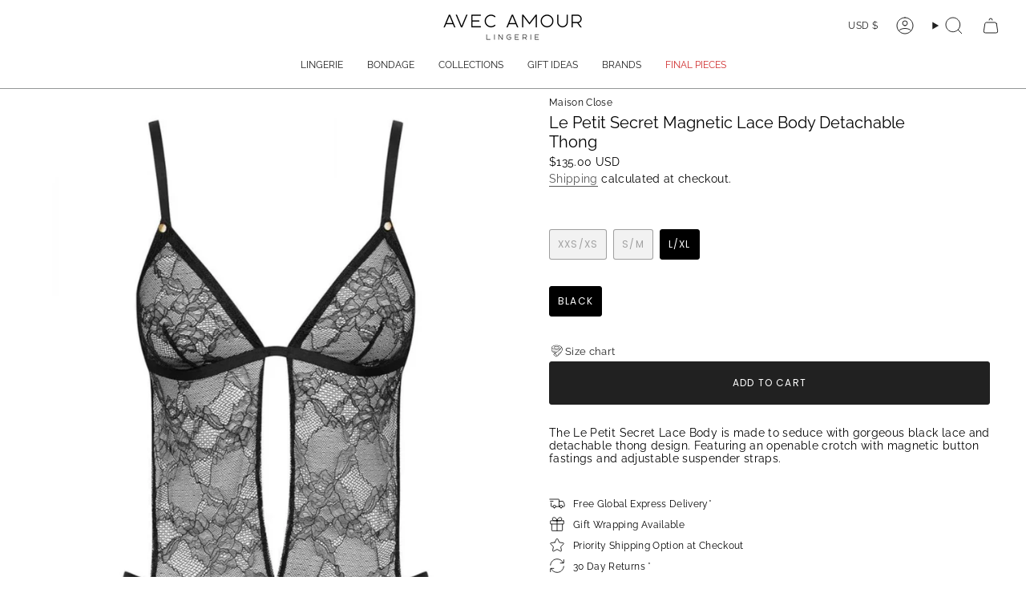

--- FILE ---
content_type: text/html; charset=utf-8
request_url: https://avecamourlingerie.com/products/maison-close-le-petit-secret-body-thong-608624
body_size: 84210
content:
<!doctype html>
<html class="no-touch supports-no-cookies" lang="en">
  <head><meta charset="UTF-8">
<meta http-equiv="X-UA-Compatible" content="IE=edge">
<meta name="viewport" content="width=device-width,initial-scale=1"><meta name="theme-color" content="#212121">
<link rel="canonical" href="https://avecamourlingerie.com/products/maison-close-le-petit-secret-body-thong-608624">

<!-- ======================= Broadcast Theme V8.0.0 ========================= -->


  <link rel="icon" type="image/png" href="//avecamourlingerie.com/cdn/shop/files/avec-amour-favicon-2022.png?crop=center&height=32&v=1668410719&width=32">

<link rel="preconnect" href="https://fonts.shopifycdn.com" crossorigin><!-- Title and description ================================================ -->


<title>
    
    Maison Close Le Petit Secret Magnetic Lace Body Thong | Luxury Lingerie
    
    
    
      &ndash; Avec Amour Lingerie
    
  </title>


  <meta name="description" content="The Le Petit Secret Lace Body is made to seduce with gorgeous black lace and detachable thong design. Featuring an openable crotch with magnetic button fastings and adjustable suspender straps.">


<meta property="og:site_name" content="Avec Amour Lingerie">
<meta property="og:url" content="https://avecamourlingerie.com/products/maison-close-le-petit-secret-body-thong-608624">
<meta property="og:title" content="Maison Close Le Petit Secret Magnetic Lace Body Thong | Luxury Lingerie">
<meta property="og:type" content="product">
<meta property="og:description" content="The Le Petit Secret Lace Body is made to seduce with gorgeous black lace and detachable thong design. Featuring an openable crotch with magnetic button fastings and adjustable suspender straps."><meta property="og:image" content="http://avecamourlingerie.com/cdn/shop/products/maison-close-le-petit-secret-lace-body-detachable-thong-black-bodywear-sexy-lingerie_A.jpg?v=1744907366">
  <meta property="og:image:secure_url" content="https://avecamourlingerie.com/cdn/shop/products/maison-close-le-petit-secret-lace-body-detachable-thong-black-bodywear-sexy-lingerie_A.jpg?v=1744907366">
  <meta property="og:image:width" content="1500">
  <meta property="og:image:height" content="2100"><meta property="og:price:amount" content="135.00">
  <meta property="og:price:currency" content="USD"><meta name="twitter:card" content="summary_large_image">
<meta name="twitter:title" content="Maison Close Le Petit Secret Magnetic Lace Body Thong | Luxury Lingerie">
<meta name="twitter:description" content="The Le Petit Secret Lace Body is made to seduce with gorgeous black lace and detachable thong design. Featuring an openable crotch with magnetic button fastings and adjustable suspender straps.">
<!-- CSS ================================================================== -->
<style data-shopify>
  @font-face {
  font-family: Raleway;
  font-weight: 400;
  font-style: normal;
  font-display: swap;
  src: url("//avecamourlingerie.com/cdn/fonts/raleway/raleway_n4.2c76ddd103ff0f30b1230f13e160330ff8b2c68a.woff2") format("woff2"),
       url("//avecamourlingerie.com/cdn/fonts/raleway/raleway_n4.c057757dddc39994ad5d9c9f58e7c2c2a72359a9.woff") format("woff");
}

  @font-face {
  font-family: Raleway;
  font-weight: 400;
  font-style: normal;
  font-display: swap;
  src: url("//avecamourlingerie.com/cdn/fonts/raleway/raleway_n4.2c76ddd103ff0f30b1230f13e160330ff8b2c68a.woff2") format("woff2"),
       url("//avecamourlingerie.com/cdn/fonts/raleway/raleway_n4.c057757dddc39994ad5d9c9f58e7c2c2a72359a9.woff") format("woff");
}

  @font-face {
  font-family: Raleway;
  font-weight: 400;
  font-style: normal;
  font-display: swap;
  src: url("//avecamourlingerie.com/cdn/fonts/raleway/raleway_n4.2c76ddd103ff0f30b1230f13e160330ff8b2c68a.woff2") format("woff2"),
       url("//avecamourlingerie.com/cdn/fonts/raleway/raleway_n4.c057757dddc39994ad5d9c9f58e7c2c2a72359a9.woff") format("woff");
}

  @font-face {
  font-family: Poppins;
  font-weight: 400;
  font-style: normal;
  font-display: swap;
  src: url("//avecamourlingerie.com/cdn/fonts/poppins/poppins_n4.0ba78fa5af9b0e1a374041b3ceaadf0a43b41362.woff2") format("woff2"),
       url("//avecamourlingerie.com/cdn/fonts/poppins/poppins_n4.214741a72ff2596839fc9760ee7a770386cf16ca.woff") format("woff");
}

  @font-face {
  font-family: Raleway;
  font-weight: 400;
  font-style: normal;
  font-display: swap;
  src: url("//avecamourlingerie.com/cdn/fonts/raleway/raleway_n4.2c76ddd103ff0f30b1230f13e160330ff8b2c68a.woff2") format("woff2"),
       url("//avecamourlingerie.com/cdn/fonts/raleway/raleway_n4.c057757dddc39994ad5d9c9f58e7c2c2a72359a9.woff") format("woff");
}


  
    @font-face {
  font-family: Raleway;
  font-weight: 500;
  font-style: normal;
  font-display: swap;
  src: url("//avecamourlingerie.com/cdn/fonts/raleway/raleway_n5.0f898fcb9d16ae9a622ce7e706bb26c4a01b5028.woff2") format("woff2"),
       url("//avecamourlingerie.com/cdn/fonts/raleway/raleway_n5.c754eb57a4de1b66b11f20a04a7e3f1462e000f4.woff") format("woff");
}

  

  
    @font-face {
  font-family: Raleway;
  font-weight: 400;
  font-style: italic;
  font-display: swap;
  src: url("//avecamourlingerie.com/cdn/fonts/raleway/raleway_i4.aaa73a72f55a5e60da3e9a082717e1ed8f22f0a2.woff2") format("woff2"),
       url("//avecamourlingerie.com/cdn/fonts/raleway/raleway_i4.650670cc243082f8988ecc5576b6d613cfd5a8ee.woff") format("woff");
}

  

  
    @font-face {
  font-family: Raleway;
  font-weight: 500;
  font-style: italic;
  font-display: swap;
  src: url("//avecamourlingerie.com/cdn/fonts/raleway/raleway_i5.7c1179a63f760a1745604b586a712edb951beff6.woff2") format("woff2"),
       url("//avecamourlingerie.com/cdn/fonts/raleway/raleway_i5.0c656ad447ea049e85281d48394058c7bfca3cd7.woff") format("woff");
}

  

  
    @font-face {
  font-family: Raleway;
  font-weight: 500;
  font-style: normal;
  font-display: swap;
  src: url("//avecamourlingerie.com/cdn/fonts/raleway/raleway_n5.0f898fcb9d16ae9a622ce7e706bb26c4a01b5028.woff2") format("woff2"),
       url("//avecamourlingerie.com/cdn/fonts/raleway/raleway_n5.c754eb57a4de1b66b11f20a04a7e3f1462e000f4.woff") format("woff");
}

  

  

  
    
    .color-scheme-1 {--COLOR-BG-GRADIENT: #ffffff;
      --COLOR-BG: #ffffff;
      --COLOR-BG-RGB: 255, 255, 255;

      --COLOR-BG-ACCENT: #ffffff;
      --COLOR-BG-ACCENT-LIGHTEN: #ffffff;

      /* === Link Color ===*/

      --COLOR-LINK: #585858;
      --COLOR-LINK-A50: rgba(88, 88, 88, 0.5);
      --COLOR-LINK-A70: rgba(88, 88, 88, 0.7);
      --COLOR-LINK-HOVER: rgba(88, 88, 88, 0.7);
      --COLOR-LINK-OPPOSITE: #ffffff;

      --COLOR-TEXT: #000000;
      --COLOR-TEXT-HOVER: rgba(0, 0, 0, 0.7);
      --COLOR-TEXT-LIGHT: #4d4d4d;
      --COLOR-TEXT-DARK: #000000;
      --COLOR-TEXT-A5:  rgba(0, 0, 0, 0.05);
      --COLOR-TEXT-A35: rgba(0, 0, 0, 0.35);
      --COLOR-TEXT-A50: rgba(0, 0, 0, 0.5);
      --COLOR-TEXT-A80: rgba(0, 0, 0, 0.8);


      --COLOR-BORDER: rgb(255, 255, 255);
      --COLOR-BORDER-LIGHT: #ffffff;
      --COLOR-BORDER-DARK: #cccccc;
      --COLOR-BORDER-HAIRLINE: #f7f7f7;

      --overlay-bg: #000000;

      /* === Bright color ===*/
      --COLOR-ACCENT: #000000;
      --COLOR-ACCENT-HOVER: #000000;
      --COLOR-ACCENT-FADE: rgba(0, 0, 0, 0.05);
      --COLOR-ACCENT-LIGHT: #4d4d4d;

      /* === Default Cart Gradient ===*/

      --FREE-SHIPPING-GRADIENT: linear-gradient(to right, var(--COLOR-ACCENT-LIGHT) 0%, var(--accent) 100%);

      /* === Buttons ===*/
      --BTN-PRIMARY-BG: #212121;
      --BTN-PRIMARY-TEXT: #ffffff;
      --BTN-PRIMARY-BORDER: #212121;
      --BTN-PRIMARY-BORDER-A70: rgba(33, 33, 33, 0.7);

      
      
        --BTN-PRIMARY-BG-BRIGHTER: #2e2e2e;
      

      --BTN-SECONDARY-BG: #ffffff;
      --BTN-SECONDARY-TEXT: #ffffff;
      --BTN-SECONDARY-BORDER: #000000;
      --BTN-SECONDARY-BORDER-A70: rgba(0, 0, 0, 0.7);

      
      
        --BTN-SECONDARY-BG-BRIGHTER: #f2f2f2;
      

      
--COLOR-BG-BRIGHTER: #f2f2f2;

      --COLOR-BG-ALPHA-25: rgba(255, 255, 255, 0.25);
      --COLOR-BG-TRANSPARENT: rgba(255, 255, 255, 0);--COLOR-FOOTER-BG-HAIRLINE: #f7f7f7;

      /* Dynamic color variables */
      --accent: var(--COLOR-ACCENT);
      --accent-fade: var(--COLOR-ACCENT-FADE);
      --accent-hover: var(--COLOR-ACCENT-HOVER);
      --border: var(--COLOR-BORDER);
      --border-dark: var(--COLOR-BORDER-DARK);
      --border-light: var(--COLOR-BORDER-LIGHT);
      --border-hairline: var(--COLOR-BORDER-HAIRLINE);
      --bg: var(--COLOR-BG-GRADIENT, var(--COLOR-BG));
      --bg-accent: var(--COLOR-BG-ACCENT);
      --bg-accent-lighten: var(--COLOR-BG-ACCENT-LIGHTEN);
      --icons: var(--COLOR-TEXT);
      --link: var(--COLOR-LINK);
      --link-a50: var(--COLOR-LINK-A50);
      --link-a70: var(--COLOR-LINK-A70);
      --link-hover: var(--COLOR-LINK-HOVER);
      --link-opposite: var(--COLOR-LINK-OPPOSITE);
      --text: var(--COLOR-TEXT);
      --text-dark: var(--COLOR-TEXT-DARK);
      --text-light: var(--COLOR-TEXT-LIGHT);
      --text-hover: var(--COLOR-TEXT-HOVER);
      --text-a5: var(--COLOR-TEXT-A5);
      --text-a35: var(--COLOR-TEXT-A35);
      --text-a50: var(--COLOR-TEXT-A50);
      --text-a80: var(--COLOR-TEXT-A80);
    }
  
    
    .color-scheme-2 {--COLOR-BG-GRADIENT: #212121;
      --COLOR-BG: #212121;
      --COLOR-BG-RGB: 33, 33, 33;

      --COLOR-BG-ACCENT: #f5f2ec;
      --COLOR-BG-ACCENT-LIGHTEN: #ffffff;

      /* === Link Color ===*/

      --COLOR-LINK: #ffffff;
      --COLOR-LINK-A50: rgba(255, 255, 255, 0.5);
      --COLOR-LINK-A70: rgba(255, 255, 255, 0.7);
      --COLOR-LINK-HOVER: rgba(255, 255, 255, 0.7);
      --COLOR-LINK-OPPOSITE: #000000;

      --COLOR-TEXT: #ffffff;
      --COLOR-TEXT-HOVER: rgba(255, 255, 255, 0.7);
      --COLOR-TEXT-LIGHT: #bcbcbc;
      --COLOR-TEXT-DARK: #d9d9d9;
      --COLOR-TEXT-A5:  rgba(255, 255, 255, 0.05);
      --COLOR-TEXT-A35: rgba(255, 255, 255, 0.35);
      --COLOR-TEXT-A50: rgba(255, 255, 255, 0.5);
      --COLOR-TEXT-A80: rgba(255, 255, 255, 0.8);


      --COLOR-BORDER: rgb(209, 208, 206);
      --COLOR-BORDER-LIGHT: #8b8a89;
      --COLOR-BORDER-DARK: #a09e99;
      --COLOR-BORDER-HAIRLINE: #191919;

      --overlay-bg: #644d3e;

      /* === Bright color ===*/
      --COLOR-ACCENT: #ab8c52;
      --COLOR-ACCENT-HOVER: #806430;
      --COLOR-ACCENT-FADE: rgba(171, 140, 82, 0.05);
      --COLOR-ACCENT-LIGHT: #e8d4ae;

      /* === Default Cart Gradient ===*/

      --FREE-SHIPPING-GRADIENT: linear-gradient(to right, var(--COLOR-ACCENT-LIGHT) 0%, var(--accent) 100%);

      /* === Buttons ===*/
      --BTN-PRIMARY-BG: #212121;
      --BTN-PRIMARY-TEXT: #ffffff;
      --BTN-PRIMARY-BORDER: #212121;
      --BTN-PRIMARY-BORDER-A70: rgba(33, 33, 33, 0.7);

      
      
        --BTN-PRIMARY-BG-BRIGHTER: #2e2e2e;
      

      --BTN-SECONDARY-BG: #ffffff;
      --BTN-SECONDARY-TEXT: #000000;
      --BTN-SECONDARY-BORDER: #ab8c52;
      --BTN-SECONDARY-BORDER-A70: rgba(171, 140, 82, 0.7);

      
      
        --BTN-SECONDARY-BG-BRIGHTER: #f2f2f2;
      

      
--COLOR-BG-BRIGHTER: #2e2e2e;

      --COLOR-BG-ALPHA-25: rgba(33, 33, 33, 0.25);
      --COLOR-BG-TRANSPARENT: rgba(33, 33, 33, 0);--COLOR-FOOTER-BG-HAIRLINE: #292929;

      /* Dynamic color variables */
      --accent: var(--COLOR-ACCENT);
      --accent-fade: var(--COLOR-ACCENT-FADE);
      --accent-hover: var(--COLOR-ACCENT-HOVER);
      --border: var(--COLOR-BORDER);
      --border-dark: var(--COLOR-BORDER-DARK);
      --border-light: var(--COLOR-BORDER-LIGHT);
      --border-hairline: var(--COLOR-BORDER-HAIRLINE);
      --bg: var(--COLOR-BG-GRADIENT, var(--COLOR-BG));
      --bg-accent: var(--COLOR-BG-ACCENT);
      --bg-accent-lighten: var(--COLOR-BG-ACCENT-LIGHTEN);
      --icons: var(--COLOR-TEXT);
      --link: var(--COLOR-LINK);
      --link-a50: var(--COLOR-LINK-A50);
      --link-a70: var(--COLOR-LINK-A70);
      --link-hover: var(--COLOR-LINK-HOVER);
      --link-opposite: var(--COLOR-LINK-OPPOSITE);
      --text: var(--COLOR-TEXT);
      --text-dark: var(--COLOR-TEXT-DARK);
      --text-light: var(--COLOR-TEXT-LIGHT);
      --text-hover: var(--COLOR-TEXT-HOVER);
      --text-a5: var(--COLOR-TEXT-A5);
      --text-a35: var(--COLOR-TEXT-A35);
      --text-a50: var(--COLOR-TEXT-A50);
      --text-a80: var(--COLOR-TEXT-A80);
    }
  
    
    .color-scheme-3 {--COLOR-BG-GRADIENT: #f5f2ec;
      --COLOR-BG: #f5f2ec;
      --COLOR-BG-RGB: 245, 242, 236;

      --COLOR-BG-ACCENT: #ffffff;
      --COLOR-BG-ACCENT-LIGHTEN: #ffffff;

      /* === Link Color ===*/

      --COLOR-LINK: #282c2e;
      --COLOR-LINK-A50: rgba(40, 44, 46, 0.5);
      --COLOR-LINK-A70: rgba(40, 44, 46, 0.7);
      --COLOR-LINK-HOVER: rgba(40, 44, 46, 0.7);
      --COLOR-LINK-OPPOSITE: #ffffff;

      --COLOR-TEXT: #212121;
      --COLOR-TEXT-HOVER: rgba(33, 33, 33, 0.7);
      --COLOR-TEXT-LIGHT: #61605e;
      --COLOR-TEXT-DARK: #000000;
      --COLOR-TEXT-A5:  rgba(33, 33, 33, 0.05);
      --COLOR-TEXT-A35: rgba(33, 33, 33, 0.35);
      --COLOR-TEXT-A50: rgba(33, 33, 33, 0.5);
      --COLOR-TEXT-A80: rgba(33, 33, 33, 0.8);


      --COLOR-BORDER: rgb(209, 205, 196);
      --COLOR-BORDER-LIGHT: #dfdcd4;
      --COLOR-BORDER-DARK: #a49c8b;
      --COLOR-BORDER-HAIRLINE: #f0ebe2;

      --overlay-bg: #000000;

      /* === Bright color ===*/
      --COLOR-ACCENT: #ab8c52;
      --COLOR-ACCENT-HOVER: #806430;
      --COLOR-ACCENT-FADE: rgba(171, 140, 82, 0.05);
      --COLOR-ACCENT-LIGHT: #e8d4ae;

      /* === Default Cart Gradient ===*/

      --FREE-SHIPPING-GRADIENT: linear-gradient(to right, var(--COLOR-ACCENT-LIGHT) 0%, var(--accent) 100%);

      /* === Buttons ===*/
      --BTN-PRIMARY-BG: #212121;
      --BTN-PRIMARY-TEXT: #ffffff;
      --BTN-PRIMARY-BORDER: #212121;
      --BTN-PRIMARY-BORDER-A70: rgba(33, 33, 33, 0.7);

      
      
        --BTN-PRIMARY-BG-BRIGHTER: #2e2e2e;
      

      --BTN-SECONDARY-BG: #ab8c52;
      --BTN-SECONDARY-TEXT: #ffffff;
      --BTN-SECONDARY-BORDER: #ab8c52;
      --BTN-SECONDARY-BORDER-A70: rgba(171, 140, 82, 0.7);

      
      
        --BTN-SECONDARY-BG-BRIGHTER: #9a7e4a;
      

      
--COLOR-BG-BRIGHTER: #ece7db;

      --COLOR-BG-ALPHA-25: rgba(245, 242, 236, 0.25);
      --COLOR-BG-TRANSPARENT: rgba(245, 242, 236, 0);--COLOR-FOOTER-BG-HAIRLINE: #f0ebe2;

      /* Dynamic color variables */
      --accent: var(--COLOR-ACCENT);
      --accent-fade: var(--COLOR-ACCENT-FADE);
      --accent-hover: var(--COLOR-ACCENT-HOVER);
      --border: var(--COLOR-BORDER);
      --border-dark: var(--COLOR-BORDER-DARK);
      --border-light: var(--COLOR-BORDER-LIGHT);
      --border-hairline: var(--COLOR-BORDER-HAIRLINE);
      --bg: var(--COLOR-BG-GRADIENT, var(--COLOR-BG));
      --bg-accent: var(--COLOR-BG-ACCENT);
      --bg-accent-lighten: var(--COLOR-BG-ACCENT-LIGHTEN);
      --icons: var(--COLOR-TEXT);
      --link: var(--COLOR-LINK);
      --link-a50: var(--COLOR-LINK-A50);
      --link-a70: var(--COLOR-LINK-A70);
      --link-hover: var(--COLOR-LINK-HOVER);
      --link-opposite: var(--COLOR-LINK-OPPOSITE);
      --text: var(--COLOR-TEXT);
      --text-dark: var(--COLOR-TEXT-DARK);
      --text-light: var(--COLOR-TEXT-LIGHT);
      --text-hover: var(--COLOR-TEXT-HOVER);
      --text-a5: var(--COLOR-TEXT-A5);
      --text-a35: var(--COLOR-TEXT-A35);
      --text-a50: var(--COLOR-TEXT-A50);
      --text-a80: var(--COLOR-TEXT-A80);
    }
  
    
    .color-scheme-4 {--COLOR-BG-GRADIENT: #b0a38b;
      --COLOR-BG: #b0a38b;
      --COLOR-BG-RGB: 176, 163, 139;

      --COLOR-BG-ACCENT: #f5f2ec;
      --COLOR-BG-ACCENT-LIGHTEN: #ffffff;

      /* === Link Color ===*/

      --COLOR-LINK: #282c2e;
      --COLOR-LINK-A50: rgba(40, 44, 46, 0.5);
      --COLOR-LINK-A70: rgba(40, 44, 46, 0.7);
      --COLOR-LINK-HOVER: rgba(40, 44, 46, 0.7);
      --COLOR-LINK-OPPOSITE: #ffffff;

      --COLOR-TEXT: #212121;
      --COLOR-TEXT-HOVER: rgba(33, 33, 33, 0.7);
      --COLOR-TEXT-LIGHT: #4c4841;
      --COLOR-TEXT-DARK: #000000;
      --COLOR-TEXT-A5:  rgba(33, 33, 33, 0.05);
      --COLOR-TEXT-A35: rgba(33, 33, 33, 0.35);
      --COLOR-TEXT-A50: rgba(33, 33, 33, 0.5);
      --COLOR-TEXT-A80: rgba(33, 33, 33, 0.8);


      --COLOR-BORDER: rgb(243, 243, 243);
      --COLOR-BORDER-LIGHT: #d8d3c9;
      --COLOR-BORDER-DARK: #c0c0c0;
      --COLOR-BORDER-HAIRLINE: #aa9c82;

      --overlay-bg: #000000;

      /* === Bright color ===*/
      --COLOR-ACCENT: #ab8c52;
      --COLOR-ACCENT-HOVER: #806430;
      --COLOR-ACCENT-FADE: rgba(171, 140, 82, 0.05);
      --COLOR-ACCENT-LIGHT: #e8d4ae;

      /* === Default Cart Gradient ===*/

      --FREE-SHIPPING-GRADIENT: linear-gradient(to right, var(--COLOR-ACCENT-LIGHT) 0%, var(--accent) 100%);

      /* === Buttons ===*/
      --BTN-PRIMARY-BG: #212121;
      --BTN-PRIMARY-TEXT: #ffffff;
      --BTN-PRIMARY-BORDER: #ffffff;
      --BTN-PRIMARY-BORDER-A70: rgba(255, 255, 255, 0.7);

      
      
        --BTN-PRIMARY-BG-BRIGHTER: #2e2e2e;
      

      --BTN-SECONDARY-BG: #ab8c52;
      --BTN-SECONDARY-TEXT: #ffffff;
      --BTN-SECONDARY-BORDER: #ab8c52;
      --BTN-SECONDARY-BORDER-A70: rgba(171, 140, 82, 0.7);

      
      
        --BTN-SECONDARY-BG-BRIGHTER: #9a7e4a;
      

      
--COLOR-BG-BRIGHTER: #a6977c;

      --COLOR-BG-ALPHA-25: rgba(176, 163, 139, 0.25);
      --COLOR-BG-TRANSPARENT: rgba(176, 163, 139, 0);--COLOR-FOOTER-BG-HAIRLINE: #aa9c82;

      /* Dynamic color variables */
      --accent: var(--COLOR-ACCENT);
      --accent-fade: var(--COLOR-ACCENT-FADE);
      --accent-hover: var(--COLOR-ACCENT-HOVER);
      --border: var(--COLOR-BORDER);
      --border-dark: var(--COLOR-BORDER-DARK);
      --border-light: var(--COLOR-BORDER-LIGHT);
      --border-hairline: var(--COLOR-BORDER-HAIRLINE);
      --bg: var(--COLOR-BG-GRADIENT, var(--COLOR-BG));
      --bg-accent: var(--COLOR-BG-ACCENT);
      --bg-accent-lighten: var(--COLOR-BG-ACCENT-LIGHTEN);
      --icons: var(--COLOR-TEXT);
      --link: var(--COLOR-LINK);
      --link-a50: var(--COLOR-LINK-A50);
      --link-a70: var(--COLOR-LINK-A70);
      --link-hover: var(--COLOR-LINK-HOVER);
      --link-opposite: var(--COLOR-LINK-OPPOSITE);
      --text: var(--COLOR-TEXT);
      --text-dark: var(--COLOR-TEXT-DARK);
      --text-light: var(--COLOR-TEXT-LIGHT);
      --text-hover: var(--COLOR-TEXT-HOVER);
      --text-a5: var(--COLOR-TEXT-A5);
      --text-a35: var(--COLOR-TEXT-A35);
      --text-a50: var(--COLOR-TEXT-A50);
      --text-a80: var(--COLOR-TEXT-A80);
    }
  
    
    .color-scheme-5 {--COLOR-BG-GRADIENT: #868154;
      --COLOR-BG: #868154;
      --COLOR-BG-RGB: 134, 129, 84;

      --COLOR-BG-ACCENT: #f5f2ec;
      --COLOR-BG-ACCENT-LIGHTEN: #ffffff;

      /* === Link Color ===*/

      --COLOR-LINK: #282c2e;
      --COLOR-LINK-A50: rgba(40, 44, 46, 0.5);
      --COLOR-LINK-A70: rgba(40, 44, 46, 0.7);
      --COLOR-LINK-HOVER: rgba(40, 44, 46, 0.7);
      --COLOR-LINK-OPPOSITE: #ffffff;

      --COLOR-TEXT: #d8d2b3;
      --COLOR-TEXT-HOVER: rgba(216, 210, 179, 0.7);
      --COLOR-TEXT-LIGHT: #bfba97;
      --COLOR-TEXT-DARK: #c8bb76;
      --COLOR-TEXT-A5:  rgba(216, 210, 179, 0.05);
      --COLOR-TEXT-A35: rgba(216, 210, 179, 0.35);
      --COLOR-TEXT-A50: rgba(216, 210, 179, 0.5);
      --COLOR-TEXT-A80: rgba(216, 210, 179, 0.8);


      --COLOR-BORDER: rgb(243, 243, 243);
      --COLOR-BORDER-LIGHT: #c7c5b3;
      --COLOR-BORDER-DARK: #c0c0c0;
      --COLOR-BORDER-HAIRLINE: #7d784e;

      --overlay-bg: #000000;

      /* === Bright color ===*/
      --COLOR-ACCENT: #ab8c52;
      --COLOR-ACCENT-HOVER: #806430;
      --COLOR-ACCENT-FADE: rgba(171, 140, 82, 0.05);
      --COLOR-ACCENT-LIGHT: #e8d4ae;

      /* === Default Cart Gradient ===*/

      --FREE-SHIPPING-GRADIENT: linear-gradient(to right, var(--COLOR-ACCENT-LIGHT) 0%, var(--accent) 100%);

      /* === Buttons ===*/
      --BTN-PRIMARY-BG: #212121;
      --BTN-PRIMARY-TEXT: #ffffff;
      --BTN-PRIMARY-BORDER: #212121;
      --BTN-PRIMARY-BORDER-A70: rgba(33, 33, 33, 0.7);

      
      
        --BTN-PRIMARY-BG-BRIGHTER: #2e2e2e;
      

      --BTN-SECONDARY-BG: #ab8c52;
      --BTN-SECONDARY-TEXT: #ffffff;
      --BTN-SECONDARY-BORDER: #ab8c52;
      --BTN-SECONDARY-BORDER-A70: rgba(171, 140, 82, 0.7);

      
      
        --BTN-SECONDARY-BG-BRIGHTER: #9a7e4a;
      

      
--COLOR-BG-BRIGHTER: #76724a;

      --COLOR-BG-ALPHA-25: rgba(134, 129, 84, 0.25);
      --COLOR-BG-TRANSPARENT: rgba(134, 129, 84, 0);--COLOR-FOOTER-BG-HAIRLINE: #7d784e;

      /* Dynamic color variables */
      --accent: var(--COLOR-ACCENT);
      --accent-fade: var(--COLOR-ACCENT-FADE);
      --accent-hover: var(--COLOR-ACCENT-HOVER);
      --border: var(--COLOR-BORDER);
      --border-dark: var(--COLOR-BORDER-DARK);
      --border-light: var(--COLOR-BORDER-LIGHT);
      --border-hairline: var(--COLOR-BORDER-HAIRLINE);
      --bg: var(--COLOR-BG-GRADIENT, var(--COLOR-BG));
      --bg-accent: var(--COLOR-BG-ACCENT);
      --bg-accent-lighten: var(--COLOR-BG-ACCENT-LIGHTEN);
      --icons: var(--COLOR-TEXT);
      --link: var(--COLOR-LINK);
      --link-a50: var(--COLOR-LINK-A50);
      --link-a70: var(--COLOR-LINK-A70);
      --link-hover: var(--COLOR-LINK-HOVER);
      --link-opposite: var(--COLOR-LINK-OPPOSITE);
      --text: var(--COLOR-TEXT);
      --text-dark: var(--COLOR-TEXT-DARK);
      --text-light: var(--COLOR-TEXT-LIGHT);
      --text-hover: var(--COLOR-TEXT-HOVER);
      --text-a5: var(--COLOR-TEXT-A5);
      --text-a35: var(--COLOR-TEXT-A35);
      --text-a50: var(--COLOR-TEXT-A50);
      --text-a80: var(--COLOR-TEXT-A80);
    }
  
    
    .color-scheme-6 {--COLOR-BG-GRADIENT: #fcfbf9;
      --COLOR-BG: #fcfbf9;
      --COLOR-BG-RGB: 252, 251, 249;

      --COLOR-BG-ACCENT: #f5f2ec;
      --COLOR-BG-ACCENT-LIGHTEN: #ffffff;

      /* === Link Color ===*/

      --COLOR-LINK: #282c2e;
      --COLOR-LINK-A50: rgba(40, 44, 46, 0.5);
      --COLOR-LINK-A70: rgba(40, 44, 46, 0.7);
      --COLOR-LINK-HOVER: rgba(40, 44, 46, 0.7);
      --COLOR-LINK-OPPOSITE: #ffffff;

      --COLOR-TEXT: #212121;
      --COLOR-TEXT-HOVER: rgba(33, 33, 33, 0.7);
      --COLOR-TEXT-LIGHT: #636262;
      --COLOR-TEXT-DARK: #000000;
      --COLOR-TEXT-A5:  rgba(33, 33, 33, 0.05);
      --COLOR-TEXT-A35: rgba(33, 33, 33, 0.35);
      --COLOR-TEXT-A50: rgba(33, 33, 33, 0.5);
      --COLOR-TEXT-A80: rgba(33, 33, 33, 0.8);


      --COLOR-BORDER: rgb(209, 208, 206);
      --COLOR-BORDER-LIGHT: #e2e1df;
      --COLOR-BORDER-DARK: #a09e99;
      --COLOR-BORDER-HAIRLINE: #f7f4ef;

      --overlay-bg: #000000;

      /* === Bright color ===*/
      --COLOR-ACCENT: #ab8c52;
      --COLOR-ACCENT-HOVER: #806430;
      --COLOR-ACCENT-FADE: rgba(171, 140, 82, 0.05);
      --COLOR-ACCENT-LIGHT: #e8d4ae;

      /* === Default Cart Gradient ===*/

      --FREE-SHIPPING-GRADIENT: linear-gradient(to right, var(--COLOR-ACCENT-LIGHT) 0%, var(--accent) 100%);

      /* === Buttons ===*/
      --BTN-PRIMARY-BG: #ffffff;
      --BTN-PRIMARY-TEXT: #212121;
      --BTN-PRIMARY-BORDER: #ffffff;
      --BTN-PRIMARY-BORDER-A70: rgba(255, 255, 255, 0.7);

      
      
        --BTN-PRIMARY-BG-BRIGHTER: #f2f2f2;
      

      --BTN-SECONDARY-BG: #ab8c52;
      --BTN-SECONDARY-TEXT: #ffffff;
      --BTN-SECONDARY-BORDER: #ab8c52;
      --BTN-SECONDARY-BORDER-A70: rgba(171, 140, 82, 0.7);

      
      
        --BTN-SECONDARY-BG-BRIGHTER: #9a7e4a;
      

      
--COLOR-BG-BRIGHTER: #f4f0e8;

      --COLOR-BG-ALPHA-25: rgba(252, 251, 249, 0.25);
      --COLOR-BG-TRANSPARENT: rgba(252, 251, 249, 0);--COLOR-FOOTER-BG-HAIRLINE: #f7f4ef;

      /* Dynamic color variables */
      --accent: var(--COLOR-ACCENT);
      --accent-fade: var(--COLOR-ACCENT-FADE);
      --accent-hover: var(--COLOR-ACCENT-HOVER);
      --border: var(--COLOR-BORDER);
      --border-dark: var(--COLOR-BORDER-DARK);
      --border-light: var(--COLOR-BORDER-LIGHT);
      --border-hairline: var(--COLOR-BORDER-HAIRLINE);
      --bg: var(--COLOR-BG-GRADIENT, var(--COLOR-BG));
      --bg-accent: var(--COLOR-BG-ACCENT);
      --bg-accent-lighten: var(--COLOR-BG-ACCENT-LIGHTEN);
      --icons: var(--COLOR-TEXT);
      --link: var(--COLOR-LINK);
      --link-a50: var(--COLOR-LINK-A50);
      --link-a70: var(--COLOR-LINK-A70);
      --link-hover: var(--COLOR-LINK-HOVER);
      --link-opposite: var(--COLOR-LINK-OPPOSITE);
      --text: var(--COLOR-TEXT);
      --text-dark: var(--COLOR-TEXT-DARK);
      --text-light: var(--COLOR-TEXT-LIGHT);
      --text-hover: var(--COLOR-TEXT-HOVER);
      --text-a5: var(--COLOR-TEXT-A5);
      --text-a35: var(--COLOR-TEXT-A35);
      --text-a50: var(--COLOR-TEXT-A50);
      --text-a80: var(--COLOR-TEXT-A80);
    }
  
    
    .color-scheme-7 {--COLOR-BG-GRADIENT: #f5f2ec;
      --COLOR-BG: #f5f2ec;
      --COLOR-BG-RGB: 245, 242, 236;

      --COLOR-BG-ACCENT: #f5f2ec;
      --COLOR-BG-ACCENT-LIGHTEN: #ffffff;

      /* === Link Color ===*/

      --COLOR-LINK: #282c2e;
      --COLOR-LINK-A50: rgba(40, 44, 46, 0.5);
      --COLOR-LINK-A70: rgba(40, 44, 46, 0.7);
      --COLOR-LINK-HOVER: rgba(40, 44, 46, 0.7);
      --COLOR-LINK-OPPOSITE: #ffffff;

      --COLOR-TEXT: #685a3f;
      --COLOR-TEXT-HOVER: rgba(104, 90, 63, 0.7);
      --COLOR-TEXT-LIGHT: #928873;
      --COLOR-TEXT-DARK: #3d321e;
      --COLOR-TEXT-A5:  rgba(104, 90, 63, 0.05);
      --COLOR-TEXT-A35: rgba(104, 90, 63, 0.35);
      --COLOR-TEXT-A50: rgba(104, 90, 63, 0.5);
      --COLOR-TEXT-A80: rgba(104, 90, 63, 0.8);


      --COLOR-BORDER: rgb(209, 205, 196);
      --COLOR-BORDER-LIGHT: #dfdcd4;
      --COLOR-BORDER-DARK: #a49c8b;
      --COLOR-BORDER-HAIRLINE: #f0ebe2;

      --overlay-bg: #000000;

      /* === Bright color ===*/
      --COLOR-ACCENT: #ab8c52;
      --COLOR-ACCENT-HOVER: #806430;
      --COLOR-ACCENT-FADE: rgba(171, 140, 82, 0.05);
      --COLOR-ACCENT-LIGHT: #e8d4ae;

      /* === Default Cart Gradient ===*/

      --FREE-SHIPPING-GRADIENT: linear-gradient(to right, var(--COLOR-ACCENT-LIGHT) 0%, var(--accent) 100%);

      /* === Buttons ===*/
      --BTN-PRIMARY-BG: #212121;
      --BTN-PRIMARY-TEXT: #ffffff;
      --BTN-PRIMARY-BORDER: #212121;
      --BTN-PRIMARY-BORDER-A70: rgba(33, 33, 33, 0.7);

      
      
        --BTN-PRIMARY-BG-BRIGHTER: #2e2e2e;
      

      --BTN-SECONDARY-BG: #ab8c52;
      --BTN-SECONDARY-TEXT: #ffffff;
      --BTN-SECONDARY-BORDER: #ab8c52;
      --BTN-SECONDARY-BORDER-A70: rgba(171, 140, 82, 0.7);

      
      
        --BTN-SECONDARY-BG-BRIGHTER: #9a7e4a;
      

      
--COLOR-BG-BRIGHTER: #ece7db;

      --COLOR-BG-ALPHA-25: rgba(245, 242, 236, 0.25);
      --COLOR-BG-TRANSPARENT: rgba(245, 242, 236, 0);--COLOR-FOOTER-BG-HAIRLINE: #f0ebe2;

      /* Dynamic color variables */
      --accent: var(--COLOR-ACCENT);
      --accent-fade: var(--COLOR-ACCENT-FADE);
      --accent-hover: var(--COLOR-ACCENT-HOVER);
      --border: var(--COLOR-BORDER);
      --border-dark: var(--COLOR-BORDER-DARK);
      --border-light: var(--COLOR-BORDER-LIGHT);
      --border-hairline: var(--COLOR-BORDER-HAIRLINE);
      --bg: var(--COLOR-BG-GRADIENT, var(--COLOR-BG));
      --bg-accent: var(--COLOR-BG-ACCENT);
      --bg-accent-lighten: var(--COLOR-BG-ACCENT-LIGHTEN);
      --icons: var(--COLOR-TEXT);
      --link: var(--COLOR-LINK);
      --link-a50: var(--COLOR-LINK-A50);
      --link-a70: var(--COLOR-LINK-A70);
      --link-hover: var(--COLOR-LINK-HOVER);
      --link-opposite: var(--COLOR-LINK-OPPOSITE);
      --text: var(--COLOR-TEXT);
      --text-dark: var(--COLOR-TEXT-DARK);
      --text-light: var(--COLOR-TEXT-LIGHT);
      --text-hover: var(--COLOR-TEXT-HOVER);
      --text-a5: var(--COLOR-TEXT-A5);
      --text-a35: var(--COLOR-TEXT-A35);
      --text-a50: var(--COLOR-TEXT-A50);
      --text-a80: var(--COLOR-TEXT-A80);
    }
  
    
    .color-scheme-8 {--COLOR-BG-GRADIENT: #eae6dd;
      --COLOR-BG: #eae6dd;
      --COLOR-BG-RGB: 234, 230, 221;

      --COLOR-BG-ACCENT: #f5f2ec;
      --COLOR-BG-ACCENT-LIGHTEN: #ffffff;

      /* === Link Color ===*/

      --COLOR-LINK: #282c2e;
      --COLOR-LINK-A50: rgba(40, 44, 46, 0.5);
      --COLOR-LINK-A70: rgba(40, 44, 46, 0.7);
      --COLOR-LINK-HOVER: rgba(40, 44, 46, 0.7);
      --COLOR-LINK-OPPOSITE: #ffffff;

      --COLOR-TEXT: #212121;
      --COLOR-TEXT-HOVER: rgba(33, 33, 33, 0.7);
      --COLOR-TEXT-LIGHT: #5d5c59;
      --COLOR-TEXT-DARK: #000000;
      --COLOR-TEXT-A5:  rgba(33, 33, 33, 0.05);
      --COLOR-TEXT-A35: rgba(33, 33, 33, 0.35);
      --COLOR-TEXT-A50: rgba(33, 33, 33, 0.5);
      --COLOR-TEXT-A80: rgba(33, 33, 33, 0.8);


      --COLOR-BORDER: rgb(209, 205, 196);
      --COLOR-BORDER-LIGHT: #dbd7ce;
      --COLOR-BORDER-DARK: #a49c8b;
      --COLOR-BORDER-HAIRLINE: #e4dfd4;

      --overlay-bg: #000000;

      /* === Bright color ===*/
      --COLOR-ACCENT: #ab8c52;
      --COLOR-ACCENT-HOVER: #806430;
      --COLOR-ACCENT-FADE: rgba(171, 140, 82, 0.05);
      --COLOR-ACCENT-LIGHT: #e8d4ae;

      /* === Default Cart Gradient ===*/

      --FREE-SHIPPING-GRADIENT: linear-gradient(to right, var(--COLOR-ACCENT-LIGHT) 0%, var(--accent) 100%);

      /* === Buttons ===*/
      --BTN-PRIMARY-BG: #212121;
      --BTN-PRIMARY-TEXT: #ffffff;
      --BTN-PRIMARY-BORDER: #212121;
      --BTN-PRIMARY-BORDER-A70: rgba(33, 33, 33, 0.7);

      
      
        --BTN-PRIMARY-BG-BRIGHTER: #2e2e2e;
      

      --BTN-SECONDARY-BG: #ab8c52;
      --BTN-SECONDARY-TEXT: #ffffff;
      --BTN-SECONDARY-BORDER: #ab8c52;
      --BTN-SECONDARY-BORDER-A70: rgba(171, 140, 82, 0.7);

      
      
        --BTN-SECONDARY-BG-BRIGHTER: #9a7e4a;
      

      
--COLOR-BG-BRIGHTER: #e0dacd;

      --COLOR-BG-ALPHA-25: rgba(234, 230, 221, 0.25);
      --COLOR-BG-TRANSPARENT: rgba(234, 230, 221, 0);--COLOR-FOOTER-BG-HAIRLINE: #e4dfd4;

      /* Dynamic color variables */
      --accent: var(--COLOR-ACCENT);
      --accent-fade: var(--COLOR-ACCENT-FADE);
      --accent-hover: var(--COLOR-ACCENT-HOVER);
      --border: var(--COLOR-BORDER);
      --border-dark: var(--COLOR-BORDER-DARK);
      --border-light: var(--COLOR-BORDER-LIGHT);
      --border-hairline: var(--COLOR-BORDER-HAIRLINE);
      --bg: var(--COLOR-BG-GRADIENT, var(--COLOR-BG));
      --bg-accent: var(--COLOR-BG-ACCENT);
      --bg-accent-lighten: var(--COLOR-BG-ACCENT-LIGHTEN);
      --icons: var(--COLOR-TEXT);
      --link: var(--COLOR-LINK);
      --link-a50: var(--COLOR-LINK-A50);
      --link-a70: var(--COLOR-LINK-A70);
      --link-hover: var(--COLOR-LINK-HOVER);
      --link-opposite: var(--COLOR-LINK-OPPOSITE);
      --text: var(--COLOR-TEXT);
      --text-dark: var(--COLOR-TEXT-DARK);
      --text-light: var(--COLOR-TEXT-LIGHT);
      --text-hover: var(--COLOR-TEXT-HOVER);
      --text-a5: var(--COLOR-TEXT-A5);
      --text-a35: var(--COLOR-TEXT-A35);
      --text-a50: var(--COLOR-TEXT-A50);
      --text-a80: var(--COLOR-TEXT-A80);
    }
  
    
    .color-scheme-9 {--COLOR-BG-GRADIENT: #fcfbf9;
      --COLOR-BG: #fcfbf9;
      --COLOR-BG-RGB: 252, 251, 249;

      --COLOR-BG-ACCENT: #f5f2ec;
      --COLOR-BG-ACCENT-LIGHTEN: #ffffff;

      /* === Link Color ===*/

      --COLOR-LINK: #282c2e;
      --COLOR-LINK-A50: rgba(40, 44, 46, 0.5);
      --COLOR-LINK-A70: rgba(40, 44, 46, 0.7);
      --COLOR-LINK-HOVER: rgba(40, 44, 46, 0.7);
      --COLOR-LINK-OPPOSITE: #ffffff;

      --COLOR-TEXT: #212121;
      --COLOR-TEXT-HOVER: rgba(33, 33, 33, 0.7);
      --COLOR-TEXT-LIGHT: #636262;
      --COLOR-TEXT-DARK: #000000;
      --COLOR-TEXT-A5:  rgba(33, 33, 33, 0.05);
      --COLOR-TEXT-A35: rgba(33, 33, 33, 0.35);
      --COLOR-TEXT-A50: rgba(33, 33, 33, 0.5);
      --COLOR-TEXT-A80: rgba(33, 33, 33, 0.8);


      --COLOR-BORDER: rgb(234, 234, 234);
      --COLOR-BORDER-LIGHT: #f1f1f0;
      --COLOR-BORDER-DARK: #b7b7b7;
      --COLOR-BORDER-HAIRLINE: #f7f4ef;

      --overlay-bg: #000000;

      /* === Bright color ===*/
      --COLOR-ACCENT: #ab8c52;
      --COLOR-ACCENT-HOVER: #806430;
      --COLOR-ACCENT-FADE: rgba(171, 140, 82, 0.05);
      --COLOR-ACCENT-LIGHT: #e8d4ae;

      /* === Default Cart Gradient ===*/

      --FREE-SHIPPING-GRADIENT: linear-gradient(to right, var(--COLOR-ACCENT-LIGHT) 0%, var(--accent) 100%);

      /* === Buttons ===*/
      --BTN-PRIMARY-BG: #212121;
      --BTN-PRIMARY-TEXT: #ffffff;
      --BTN-PRIMARY-BORDER: #212121;
      --BTN-PRIMARY-BORDER-A70: rgba(33, 33, 33, 0.7);

      
      
        --BTN-PRIMARY-BG-BRIGHTER: #2e2e2e;
      

      --BTN-SECONDARY-BG: #f5f2ec;
      --BTN-SECONDARY-TEXT: #212121;
      --BTN-SECONDARY-BORDER: #f5f2ec;
      --BTN-SECONDARY-BORDER-A70: rgba(245, 242, 236, 0.7);

      
      
        --BTN-SECONDARY-BG-BRIGHTER: #ece7db;
      

      
--COLOR-BG-BRIGHTER: #f4f0e8;

      --COLOR-BG-ALPHA-25: rgba(252, 251, 249, 0.25);
      --COLOR-BG-TRANSPARENT: rgba(252, 251, 249, 0);--COLOR-FOOTER-BG-HAIRLINE: #f7f4ef;

      /* Dynamic color variables */
      --accent: var(--COLOR-ACCENT);
      --accent-fade: var(--COLOR-ACCENT-FADE);
      --accent-hover: var(--COLOR-ACCENT-HOVER);
      --border: var(--COLOR-BORDER);
      --border-dark: var(--COLOR-BORDER-DARK);
      --border-light: var(--COLOR-BORDER-LIGHT);
      --border-hairline: var(--COLOR-BORDER-HAIRLINE);
      --bg: var(--COLOR-BG-GRADIENT, var(--COLOR-BG));
      --bg-accent: var(--COLOR-BG-ACCENT);
      --bg-accent-lighten: var(--COLOR-BG-ACCENT-LIGHTEN);
      --icons: var(--COLOR-TEXT);
      --link: var(--COLOR-LINK);
      --link-a50: var(--COLOR-LINK-A50);
      --link-a70: var(--COLOR-LINK-A70);
      --link-hover: var(--COLOR-LINK-HOVER);
      --link-opposite: var(--COLOR-LINK-OPPOSITE);
      --text: var(--COLOR-TEXT);
      --text-dark: var(--COLOR-TEXT-DARK);
      --text-light: var(--COLOR-TEXT-LIGHT);
      --text-hover: var(--COLOR-TEXT-HOVER);
      --text-a5: var(--COLOR-TEXT-A5);
      --text-a35: var(--COLOR-TEXT-A35);
      --text-a50: var(--COLOR-TEXT-A50);
      --text-a80: var(--COLOR-TEXT-A80);
    }
  
    
    .color-scheme-10 {--COLOR-BG-GRADIENT: rgba(0,0,0,0);
      --COLOR-BG: rgba(0,0,0,0);
      --COLOR-BG-RGB: 0, 0, 0;

      --COLOR-BG-ACCENT: #f5f2ec;
      --COLOR-BG-ACCENT-LIGHTEN: #ffffff;

      /* === Link Color ===*/

      --COLOR-LINK: #282c2e;
      --COLOR-LINK-A50: rgba(40, 44, 46, 0.5);
      --COLOR-LINK-A70: rgba(40, 44, 46, 0.7);
      --COLOR-LINK-HOVER: rgba(40, 44, 46, 0.7);
      --COLOR-LINK-OPPOSITE: #ffffff;

      --COLOR-TEXT: #ffffff;
      --COLOR-TEXT-HOVER: rgba(255, 255, 255, 0.7);
      --COLOR-TEXT-LIGHT: rgba(179, 179, 179, 0.7);
      --COLOR-TEXT-DARK: #d9d9d9;
      --COLOR-TEXT-A5:  rgba(255, 255, 255, 0.05);
      --COLOR-TEXT-A35: rgba(255, 255, 255, 0.35);
      --COLOR-TEXT-A50: rgba(255, 255, 255, 0.5);
      --COLOR-TEXT-A80: rgba(255, 255, 255, 0.8);


      --COLOR-BORDER: rgb(209, 205, 196);
      --COLOR-BORDER-LIGHT: rgba(125, 123, 118, 0.6);
      --COLOR-BORDER-DARK: #a49c8b;
      --COLOR-BORDER-HAIRLINE: rgba(0, 0, 0, 0.0);

      --overlay-bg: #000000;

      /* === Bright color ===*/
      --COLOR-ACCENT: #ab8c52;
      --COLOR-ACCENT-HOVER: #806430;
      --COLOR-ACCENT-FADE: rgba(171, 140, 82, 0.05);
      --COLOR-ACCENT-LIGHT: #e8d4ae;

      /* === Default Cart Gradient ===*/

      --FREE-SHIPPING-GRADIENT: linear-gradient(to right, var(--COLOR-ACCENT-LIGHT) 0%, var(--accent) 100%);

      /* === Buttons ===*/
      --BTN-PRIMARY-BG: #212121;
      --BTN-PRIMARY-TEXT: #ffffff;
      --BTN-PRIMARY-BORDER: #ffffff;
      --BTN-PRIMARY-BORDER-A70: rgba(255, 255, 255, 0.7);

      
      
        --BTN-PRIMARY-BG-BRIGHTER: #2e2e2e;
      

      --BTN-SECONDARY-BG: #ab8c52;
      --BTN-SECONDARY-TEXT: #ffffff;
      --BTN-SECONDARY-BORDER: #ab8c52;
      --BTN-SECONDARY-BORDER-A70: rgba(171, 140, 82, 0.7);

      
      
        --BTN-SECONDARY-BG-BRIGHTER: #9a7e4a;
      

      
--COLOR-BG-BRIGHTER: rgba(26, 26, 26, 0.0);

      --COLOR-BG-ALPHA-25: rgba(0, 0, 0, 0.25);
      --COLOR-BG-TRANSPARENT: rgba(0, 0, 0, 0);--COLOR-FOOTER-BG-HAIRLINE: rgba(8, 8, 8, 0.0);

      /* Dynamic color variables */
      --accent: var(--COLOR-ACCENT);
      --accent-fade: var(--COLOR-ACCENT-FADE);
      --accent-hover: var(--COLOR-ACCENT-HOVER);
      --border: var(--COLOR-BORDER);
      --border-dark: var(--COLOR-BORDER-DARK);
      --border-light: var(--COLOR-BORDER-LIGHT);
      --border-hairline: var(--COLOR-BORDER-HAIRLINE);
      --bg: var(--COLOR-BG-GRADIENT, var(--COLOR-BG));
      --bg-accent: var(--COLOR-BG-ACCENT);
      --bg-accent-lighten: var(--COLOR-BG-ACCENT-LIGHTEN);
      --icons: var(--COLOR-TEXT);
      --link: var(--COLOR-LINK);
      --link-a50: var(--COLOR-LINK-A50);
      --link-a70: var(--COLOR-LINK-A70);
      --link-hover: var(--COLOR-LINK-HOVER);
      --link-opposite: var(--COLOR-LINK-OPPOSITE);
      --text: var(--COLOR-TEXT);
      --text-dark: var(--COLOR-TEXT-DARK);
      --text-light: var(--COLOR-TEXT-LIGHT);
      --text-hover: var(--COLOR-TEXT-HOVER);
      --text-a5: var(--COLOR-TEXT-A5);
      --text-a35: var(--COLOR-TEXT-A35);
      --text-a50: var(--COLOR-TEXT-A50);
      --text-a80: var(--COLOR-TEXT-A80);
    }
  
    
    .color-scheme-11 {--COLOR-BG-GRADIENT: rgba(0,0,0,0);
      --COLOR-BG: rgba(0,0,0,0);
      --COLOR-BG-RGB: 0, 0, 0;

      --COLOR-BG-ACCENT: #f5f2ec;
      --COLOR-BG-ACCENT-LIGHTEN: #ffffff;

      /* === Link Color ===*/

      --COLOR-LINK: #282c2e;
      --COLOR-LINK-A50: rgba(40, 44, 46, 0.5);
      --COLOR-LINK-A70: rgba(40, 44, 46, 0.7);
      --COLOR-LINK-HOVER: rgba(40, 44, 46, 0.7);
      --COLOR-LINK-OPPOSITE: #ffffff;

      --COLOR-TEXT: #ffffff;
      --COLOR-TEXT-HOVER: rgba(255, 255, 255, 0.7);
      --COLOR-TEXT-LIGHT: rgba(179, 179, 179, 0.7);
      --COLOR-TEXT-DARK: #d9d9d9;
      --COLOR-TEXT-A5:  rgba(255, 255, 255, 0.05);
      --COLOR-TEXT-A35: rgba(255, 255, 255, 0.35);
      --COLOR-TEXT-A50: rgba(255, 255, 255, 0.5);
      --COLOR-TEXT-A80: rgba(255, 255, 255, 0.8);


      --COLOR-BORDER: rgb(209, 205, 196);
      --COLOR-BORDER-LIGHT: rgba(125, 123, 118, 0.6);
      --COLOR-BORDER-DARK: #a49c8b;
      --COLOR-BORDER-HAIRLINE: rgba(0, 0, 0, 0.0);

      --overlay-bg: #000000;

      /* === Bright color ===*/
      --COLOR-ACCENT: #ab8c52;
      --COLOR-ACCENT-HOVER: #806430;
      --COLOR-ACCENT-FADE: rgba(171, 140, 82, 0.05);
      --COLOR-ACCENT-LIGHT: #e8d4ae;

      /* === Default Cart Gradient ===*/

      --FREE-SHIPPING-GRADIENT: linear-gradient(to right, var(--COLOR-ACCENT-LIGHT) 0%, var(--accent) 100%);

      /* === Buttons ===*/
      --BTN-PRIMARY-BG: #212121;
      --BTN-PRIMARY-TEXT: #ffffff;
      --BTN-PRIMARY-BORDER: #ffffff;
      --BTN-PRIMARY-BORDER-A70: rgba(255, 255, 255, 0.7);

      
      
        --BTN-PRIMARY-BG-BRIGHTER: #2e2e2e;
      

      --BTN-SECONDARY-BG: #ab8c52;
      --BTN-SECONDARY-TEXT: #ffffff;
      --BTN-SECONDARY-BORDER: #ab8c52;
      --BTN-SECONDARY-BORDER-A70: rgba(171, 140, 82, 0.7);

      
      
        --BTN-SECONDARY-BG-BRIGHTER: #9a7e4a;
      

      
--COLOR-BG-BRIGHTER: rgba(26, 26, 26, 0.0);

      --COLOR-BG-ALPHA-25: rgba(0, 0, 0, 0.25);
      --COLOR-BG-TRANSPARENT: rgba(0, 0, 0, 0);--COLOR-FOOTER-BG-HAIRLINE: rgba(8, 8, 8, 0.0);

      /* Dynamic color variables */
      --accent: var(--COLOR-ACCENT);
      --accent-fade: var(--COLOR-ACCENT-FADE);
      --accent-hover: var(--COLOR-ACCENT-HOVER);
      --border: var(--COLOR-BORDER);
      --border-dark: var(--COLOR-BORDER-DARK);
      --border-light: var(--COLOR-BORDER-LIGHT);
      --border-hairline: var(--COLOR-BORDER-HAIRLINE);
      --bg: var(--COLOR-BG-GRADIENT, var(--COLOR-BG));
      --bg-accent: var(--COLOR-BG-ACCENT);
      --bg-accent-lighten: var(--COLOR-BG-ACCENT-LIGHTEN);
      --icons: var(--COLOR-TEXT);
      --link: var(--COLOR-LINK);
      --link-a50: var(--COLOR-LINK-A50);
      --link-a70: var(--COLOR-LINK-A70);
      --link-hover: var(--COLOR-LINK-HOVER);
      --link-opposite: var(--COLOR-LINK-OPPOSITE);
      --text: var(--COLOR-TEXT);
      --text-dark: var(--COLOR-TEXT-DARK);
      --text-light: var(--COLOR-TEXT-LIGHT);
      --text-hover: var(--COLOR-TEXT-HOVER);
      --text-a5: var(--COLOR-TEXT-A5);
      --text-a35: var(--COLOR-TEXT-A35);
      --text-a50: var(--COLOR-TEXT-A50);
      --text-a80: var(--COLOR-TEXT-A80);
    }
  
    :root,
    .color-scheme-3273ccf6-28f6-4abb-bd90-85bceac54ac0 {--COLOR-BG-GRADIENT: #ffffff;
      --COLOR-BG: #ffffff;
      --COLOR-BG-RGB: 255, 255, 255;

      --COLOR-BG-ACCENT: #ffffff;
      --COLOR-BG-ACCENT-LIGHTEN: #ffffff;

      /* === Link Color ===*/

      --COLOR-LINK: #282c2e;
      --COLOR-LINK-A50: rgba(40, 44, 46, 0.5);
      --COLOR-LINK-A70: rgba(40, 44, 46, 0.7);
      --COLOR-LINK-HOVER: rgba(40, 44, 46, 0.7);
      --COLOR-LINK-OPPOSITE: #ffffff;

      --COLOR-TEXT: #000000;
      --COLOR-TEXT-HOVER: rgba(0, 0, 0, 0.7);
      --COLOR-TEXT-LIGHT: #4d4d4d;
      --COLOR-TEXT-DARK: #000000;
      --COLOR-TEXT-A5:  rgba(0, 0, 0, 0.05);
      --COLOR-TEXT-A35: rgba(0, 0, 0, 0.35);
      --COLOR-TEXT-A50: rgba(0, 0, 0, 0.5);
      --COLOR-TEXT-A80: rgba(0, 0, 0, 0.8);


      --COLOR-BORDER: rgb(255, 255, 255);
      --COLOR-BORDER-LIGHT: #ffffff;
      --COLOR-BORDER-DARK: #cccccc;
      --COLOR-BORDER-HAIRLINE: #f7f7f7;

      --overlay-bg: #000000;

      /* === Bright color ===*/
      --COLOR-ACCENT: #212121;
      --COLOR-ACCENT-HOVER: #000000;
      --COLOR-ACCENT-FADE: rgba(33, 33, 33, 0.05);
      --COLOR-ACCENT-LIGHT: #855656;

      /* === Default Cart Gradient ===*/

      --FREE-SHIPPING-GRADIENT: linear-gradient(to right, var(--COLOR-ACCENT-LIGHT) 0%, var(--accent) 100%);

      /* === Buttons ===*/
      --BTN-PRIMARY-BG: #212121;
      --BTN-PRIMARY-TEXT: #ffffff;
      --BTN-PRIMARY-BORDER: #212121;
      --BTN-PRIMARY-BORDER-A70: rgba(33, 33, 33, 0.7);

      
      
        --BTN-PRIMARY-BG-BRIGHTER: #2e2e2e;
      

      --BTN-SECONDARY-BG: #212121;
      --BTN-SECONDARY-TEXT: #ffffff;
      --BTN-SECONDARY-BORDER: #212121;
      --BTN-SECONDARY-BORDER-A70: rgba(33, 33, 33, 0.7);

      
      
        --BTN-SECONDARY-BG-BRIGHTER: #2e2e2e;
      

      
--COLOR-BG-BRIGHTER: #f2f2f2;

      --COLOR-BG-ALPHA-25: rgba(255, 255, 255, 0.25);
      --COLOR-BG-TRANSPARENT: rgba(255, 255, 255, 0);--COLOR-FOOTER-BG-HAIRLINE: #f7f7f7;

      /* Dynamic color variables */
      --accent: var(--COLOR-ACCENT);
      --accent-fade: var(--COLOR-ACCENT-FADE);
      --accent-hover: var(--COLOR-ACCENT-HOVER);
      --border: var(--COLOR-BORDER);
      --border-dark: var(--COLOR-BORDER-DARK);
      --border-light: var(--COLOR-BORDER-LIGHT);
      --border-hairline: var(--COLOR-BORDER-HAIRLINE);
      --bg: var(--COLOR-BG-GRADIENT, var(--COLOR-BG));
      --bg-accent: var(--COLOR-BG-ACCENT);
      --bg-accent-lighten: var(--COLOR-BG-ACCENT-LIGHTEN);
      --icons: var(--COLOR-TEXT);
      --link: var(--COLOR-LINK);
      --link-a50: var(--COLOR-LINK-A50);
      --link-a70: var(--COLOR-LINK-A70);
      --link-hover: var(--COLOR-LINK-HOVER);
      --link-opposite: var(--COLOR-LINK-OPPOSITE);
      --text: var(--COLOR-TEXT);
      --text-dark: var(--COLOR-TEXT-DARK);
      --text-light: var(--COLOR-TEXT-LIGHT);
      --text-hover: var(--COLOR-TEXT-HOVER);
      --text-a5: var(--COLOR-TEXT-A5);
      --text-a35: var(--COLOR-TEXT-A35);
      --text-a50: var(--COLOR-TEXT-A50);
      --text-a80: var(--COLOR-TEXT-A80);
    }
  
    
    .color-scheme-a8560ebc-7678-434d-ad2d-f23c1ebe7018 {--COLOR-BG-GRADIENT: #ffffff;
      --COLOR-BG: #ffffff;
      --COLOR-BG-RGB: 255, 255, 255;

      --COLOR-BG-ACCENT: #ffffff;
      --COLOR-BG-ACCENT-LIGHTEN: #ffffff;

      /* === Link Color ===*/

      --COLOR-LINK: #282c2e;
      --COLOR-LINK-A50: rgba(40, 44, 46, 0.5);
      --COLOR-LINK-A70: rgba(40, 44, 46, 0.7);
      --COLOR-LINK-HOVER: rgba(40, 44, 46, 0.7);
      --COLOR-LINK-OPPOSITE: #ffffff;

      --COLOR-TEXT: #ff0000;
      --COLOR-TEXT-HOVER: rgba(255, 0, 0, 0.7);
      --COLOR-TEXT-LIGHT: #ff4d4d;
      --COLOR-TEXT-DARK: #b30000;
      --COLOR-TEXT-A5:  rgba(255, 0, 0, 0.05);
      --COLOR-TEXT-A35: rgba(255, 0, 0, 0.35);
      --COLOR-TEXT-A50: rgba(255, 0, 0, 0.5);
      --COLOR-TEXT-A80: rgba(255, 0, 0, 0.8);


      --COLOR-BORDER: rgb(209, 208, 206);
      --COLOR-BORDER-LIGHT: #e3e3e2;
      --COLOR-BORDER-DARK: #a09e99;
      --COLOR-BORDER-HAIRLINE: #f7f7f7;

      --overlay-bg: #000000;

      /* === Bright color ===*/
      --COLOR-ACCENT: #ffffff;
      --COLOR-ACCENT-HOVER: #d9d9d9;
      --COLOR-ACCENT-FADE: rgba(255, 255, 255, 0.05);
      --COLOR-ACCENT-LIGHT: #ffffff;

      /* === Default Cart Gradient ===*/

      --FREE-SHIPPING-GRADIENT: linear-gradient(to right, var(--COLOR-ACCENT-LIGHT) 0%, var(--accent) 100%);

      /* === Buttons ===*/
      --BTN-PRIMARY-BG: #212121;
      --BTN-PRIMARY-TEXT: #ffffff;
      --BTN-PRIMARY-BORDER: #212121;
      --BTN-PRIMARY-BORDER-A70: rgba(33, 33, 33, 0.7);

      
      
        --BTN-PRIMARY-BG-BRIGHTER: #2e2e2e;
      

      --BTN-SECONDARY-BG: #ffffff;
      --BTN-SECONDARY-TEXT: #ffffff;
      --BTN-SECONDARY-BORDER: #000000;
      --BTN-SECONDARY-BORDER-A70: rgba(0, 0, 0, 0.7);

      
      
        --BTN-SECONDARY-BG-BRIGHTER: #f2f2f2;
      

      
--COLOR-BG-BRIGHTER: #f2f2f2;

      --COLOR-BG-ALPHA-25: rgba(255, 255, 255, 0.25);
      --COLOR-BG-TRANSPARENT: rgba(255, 255, 255, 0);--COLOR-FOOTER-BG-HAIRLINE: #f7f7f7;

      /* Dynamic color variables */
      --accent: var(--COLOR-ACCENT);
      --accent-fade: var(--COLOR-ACCENT-FADE);
      --accent-hover: var(--COLOR-ACCENT-HOVER);
      --border: var(--COLOR-BORDER);
      --border-dark: var(--COLOR-BORDER-DARK);
      --border-light: var(--COLOR-BORDER-LIGHT);
      --border-hairline: var(--COLOR-BORDER-HAIRLINE);
      --bg: var(--COLOR-BG-GRADIENT, var(--COLOR-BG));
      --bg-accent: var(--COLOR-BG-ACCENT);
      --bg-accent-lighten: var(--COLOR-BG-ACCENT-LIGHTEN);
      --icons: var(--COLOR-TEXT);
      --link: var(--COLOR-LINK);
      --link-a50: var(--COLOR-LINK-A50);
      --link-a70: var(--COLOR-LINK-A70);
      --link-hover: var(--COLOR-LINK-HOVER);
      --link-opposite: var(--COLOR-LINK-OPPOSITE);
      --text: var(--COLOR-TEXT);
      --text-dark: var(--COLOR-TEXT-DARK);
      --text-light: var(--COLOR-TEXT-LIGHT);
      --text-hover: var(--COLOR-TEXT-HOVER);
      --text-a5: var(--COLOR-TEXT-A5);
      --text-a35: var(--COLOR-TEXT-A35);
      --text-a50: var(--COLOR-TEXT-A50);
      --text-a80: var(--COLOR-TEXT-A80);
    }
  
    
    .color-scheme-8d95847e-a01c-4bc0-b103-5d8945bd5626 {--COLOR-BG-GRADIENT: #000000;
      --COLOR-BG: #000000;
      --COLOR-BG-RGB: 0, 0, 0;

      --COLOR-BG-ACCENT: #000000;
      --COLOR-BG-ACCENT-LIGHTEN: #262626;

      /* === Link Color ===*/

      --COLOR-LINK: #282c2e;
      --COLOR-LINK-A50: rgba(40, 44, 46, 0.5);
      --COLOR-LINK-A70: rgba(40, 44, 46, 0.7);
      --COLOR-LINK-HOVER: rgba(40, 44, 46, 0.7);
      --COLOR-LINK-OPPOSITE: #ffffff;

      --COLOR-TEXT: #ff1641;
      --COLOR-TEXT-HOVER: rgba(255, 22, 65, 0.7);
      --COLOR-TEXT-LIGHT: #b30f2e;
      --COLOR-TEXT-DARK: #c90025;
      --COLOR-TEXT-A5:  rgba(255, 22, 65, 0.05);
      --COLOR-TEXT-A35: rgba(255, 22, 65, 0.35);
      --COLOR-TEXT-A50: rgba(255, 22, 65, 0.5);
      --COLOR-TEXT-A80: rgba(255, 22, 65, 0.8);


      --COLOR-BORDER: rgb(209, 208, 206);
      --COLOR-BORDER-LIGHT: #7d7d7c;
      --COLOR-BORDER-DARK: #a09e99;
      --COLOR-BORDER-HAIRLINE: #000000;

      --overlay-bg: #000000;

      /* === Bright color ===*/
      --COLOR-ACCENT: #ffffff;
      --COLOR-ACCENT-HOVER: #d9d9d9;
      --COLOR-ACCENT-FADE: rgba(255, 255, 255, 0.05);
      --COLOR-ACCENT-LIGHT: #ffffff;

      /* === Default Cart Gradient ===*/

      --FREE-SHIPPING-GRADIENT: linear-gradient(to right, var(--COLOR-ACCENT-LIGHT) 0%, var(--accent) 100%);

      /* === Buttons ===*/
      --BTN-PRIMARY-BG: #212121;
      --BTN-PRIMARY-TEXT: #ffffff;
      --BTN-PRIMARY-BORDER: #212121;
      --BTN-PRIMARY-BORDER-A70: rgba(33, 33, 33, 0.7);

      
      
        --BTN-PRIMARY-BG-BRIGHTER: #2e2e2e;
      

      --BTN-SECONDARY-BG: #ffffff;
      --BTN-SECONDARY-TEXT: #ffffff;
      --BTN-SECONDARY-BORDER: #000000;
      --BTN-SECONDARY-BORDER-A70: rgba(0, 0, 0, 0.7);

      
      
        --BTN-SECONDARY-BG-BRIGHTER: #f2f2f2;
      

      
--COLOR-BG-BRIGHTER: #1a1a1a;

      --COLOR-BG-ALPHA-25: rgba(0, 0, 0, 0.25);
      --COLOR-BG-TRANSPARENT: rgba(0, 0, 0, 0);--COLOR-FOOTER-BG-HAIRLINE: #080808;

      /* Dynamic color variables */
      --accent: var(--COLOR-ACCENT);
      --accent-fade: var(--COLOR-ACCENT-FADE);
      --accent-hover: var(--COLOR-ACCENT-HOVER);
      --border: var(--COLOR-BORDER);
      --border-dark: var(--COLOR-BORDER-DARK);
      --border-light: var(--COLOR-BORDER-LIGHT);
      --border-hairline: var(--COLOR-BORDER-HAIRLINE);
      --bg: var(--COLOR-BG-GRADIENT, var(--COLOR-BG));
      --bg-accent: var(--COLOR-BG-ACCENT);
      --bg-accent-lighten: var(--COLOR-BG-ACCENT-LIGHTEN);
      --icons: var(--COLOR-TEXT);
      --link: var(--COLOR-LINK);
      --link-a50: var(--COLOR-LINK-A50);
      --link-a70: var(--COLOR-LINK-A70);
      --link-hover: var(--COLOR-LINK-HOVER);
      --link-opposite: var(--COLOR-LINK-OPPOSITE);
      --text: var(--COLOR-TEXT);
      --text-dark: var(--COLOR-TEXT-DARK);
      --text-light: var(--COLOR-TEXT-LIGHT);
      --text-hover: var(--COLOR-TEXT-HOVER);
      --text-a5: var(--COLOR-TEXT-A5);
      --text-a35: var(--COLOR-TEXT-A35);
      --text-a50: var(--COLOR-TEXT-A50);
      --text-a80: var(--COLOR-TEXT-A80);
    }
  

  body, .color-scheme-1, .color-scheme-2, .color-scheme-3, .color-scheme-4, .color-scheme-5, .color-scheme-6, .color-scheme-7, .color-scheme-8, .color-scheme-9, .color-scheme-10, .color-scheme-11, .color-scheme-3273ccf6-28f6-4abb-bd90-85bceac54ac0, .color-scheme-a8560ebc-7678-434d-ad2d-f23c1ebe7018, .color-scheme-8d95847e-a01c-4bc0-b103-5d8945bd5626 {
    color: var(--text);
    background: var(--bg);
  }

  :root {
    --scrollbar-width: 0px;

    /* === Product grid badges ===*/
    --COLOR-SALE-BG: #ffffff;
    --COLOR-SALE-TEXT: #dd0505;

    --COLOR-BADGE-BG: #ffffff;
    --COLOR-BADGE-TEXT: #212121;

    --COLOR-SOLD-BG: #444444;
    --COLOR-SOLD-TEXT: #ffffff;

    --COLOR-NEW-BADGE-BG: #444444;
    --COLOR-NEW-BADGE-TEXT: #ffffff;

    --COLOR-PREORDER-BG: #444444;
    --COLOR-PREORDER-TEXT: #ffffff;

    /* === Quick Add ===*/
    --COLOR-QUICK-ADD-BG: #ffffff;
    --COLOR-QUICK-ADD-BG-BRIGHTER: #f2f2f2;
    --COLOR-QUICK-ADD-TEXT: #000000;

    /* === Product sale color ===*/
    --COLOR-SALE: #d20000;

    /* === Helper colors for form error states ===*/
    --COLOR-ERROR: #721C24;
    --COLOR-ERROR-BG: #F8D7DA;
    --COLOR-ERROR-BORDER: #F5C6CB;

    --COLOR-SUCCESS: #56AD6A;
    --COLOR-SUCCESS-BG: rgba(86, 173, 106, 0.2);

    
      --RADIUS: 3px;
      --RADIUS-SELECT: 3px;
    

    --COLOR-HEADER-LINK: #212121;
    --COLOR-HEADER-LINK-HOVER: #212121;

    --COLOR-MENU-BG: #ffffff;
    --COLOR-SUBMENU-BG: #ffffff;
    --COLOR-SUBMENU-LINK: #212121;
    --COLOR-SUBMENU-LINK-HOVER: rgba(33, 33, 33, 0.7);
    --COLOR-SUBMENU-TEXT-LIGHT: #646464;

    
      --COLOR-MENU-TRANSPARENT: #212121;
      --COLOR-MENU-TRANSPARENT-HOVER: #212121;
    

    --TRANSPARENT: rgba(255, 255, 255, 0);

    /* === Default overlay opacity ===*/
    --underlay-opacity: 1;
    --underlay-bg: rgba(0,0,0,0.4);
    --header-overlay-color: transparent;

    /* === Custom Cursor ===*/
    --ICON-ZOOM-IN: url( "//avecamourlingerie.com/cdn/shop/t/117/assets/icon-zoom-in.svg?v=182473373117644429561766133673" );
    --ICON-ZOOM-OUT: url( "//avecamourlingerie.com/cdn/shop/t/117/assets/icon-zoom-out.svg?v=101497157853986683871766133673" );

    /* === Custom Icons ===*/
    
    
      
      --ICON-ADD-BAG: url( "//avecamourlingerie.com/cdn/shop/t/117/assets/icon-add-bag.svg?v=23763382405227654651766133673" );
      --ICON-ADD-CART: url( "//avecamourlingerie.com/cdn/shop/t/117/assets/icon-add-cart.svg?v=3962293684743587821766133673" );
      --ICON-ARROW-LEFT: url( "//avecamourlingerie.com/cdn/shop/t/117/assets/icon-nav-arrow-left.svg?v=106782211883556531691766133673" );
      --ICON-ARROW-RIGHT: url( "//avecamourlingerie.com/cdn/shop/t/117/assets/icon-nav-arrow-right.svg?v=159363876971816882971766133673" );
      --ICON-SELECT: url("//avecamourlingerie.com/cdn/shop/t/117/assets/icon-select.svg?v=150573211567947701091766133673");
    

    --PRODUCT-GRID-ASPECT-RATIO: 150.0%;

    /* === Typography ===*/
    --FONT-HEADING-MINI: 10px;
    --FONT-HEADING-X-SMALL: 12px;
    --FONT-HEADING-SMALL: 14px;
    --FONT-HEADING-MEDIUM: 20px;
    --FONT-HEADING-LARGE: 30px;
    --FONT-HEADING-X-LARGE: 36px;

    --FONT-HEADING-MINI-MOBILE: 10px;
    --FONT-HEADING-X-SMALL-MOBILE: 12px;
    --FONT-HEADING-SMALL-MOBILE: 14px;
    --FONT-HEADING-MEDIUM-MOBILE: 20px;
    --FONT-HEADING-LARGE-MOBILE: 26px;
    --FONT-HEADING-X-LARGE-MOBILE: 35px;

    --FONT-STACK-BODY: Raleway, sans-serif;
    --FONT-STYLE-BODY: normal;
    --FONT-WEIGHT-BODY: 400;
    --FONT-WEIGHT-BODY-BOLD: 500;

    --LETTER-SPACING-BODY: 0.025em;

    --FONT-STACK-HEADING: Raleway, sans-serif;
    --FONT-WEIGHT-HEADING: 400;
    --FONT-STYLE-HEADING: normal;

    --FONT-UPPERCASE-HEADING: none;
    --LETTER-SPACING-HEADING: 0.0em;

    --FONT-STACK-SUBHEADING: Raleway, sans-serif;
    --FONT-WEIGHT-SUBHEADING: 400;
    --FONT-STYLE-SUBHEADING: normal;
    --FONT-SIZE-SUBHEADING-DESKTOP: 16px;
    --FONT-SIZE-SUBHEADING-MOBILE: 16px;

    --FONT-UPPERCASE-SUBHEADING: none;
    --LETTER-SPACING-SUBHEADING: 0.025em;

    --FONT-STACK-NAV: Raleway, sans-serif;
    --FONT-WEIGHT-NAV: 400;
    --FONT-WEIGHT-NAV-BOLD: 500;
    --FONT-STYLE-NAV: normal;
    --FONT-SIZE-NAV: 14px;


    --LETTER-SPACING-NAV: 0.0em;

    --FONT-SIZE-BASE: 14px;

    /* === Parallax ===*/
    --PARALLAX-STRENGTH-MIN: 120.0%;
    --PARALLAX-STRENGTH-MAX: 130.0%;--COLUMNS: 4;
    --COLUMNS-MEDIUM: 3;
    --COLUMNS-SMALL: 2;
    --COLUMNS-MOBILE: 1;--LAYOUT-OUTER: 32px;
      --LAYOUT-GUTTER: 32px;
      --LAYOUT-OUTER-MEDIUM: 22px;
      --LAYOUT-GUTTER-MEDIUM: 22px;
      --LAYOUT-OUTER-SMALL: 16px;
      --LAYOUT-GUTTER-SMALL: 16px;--base-animation-delay: 0ms;
    --line-height-normal: 1.375; /* Equals to line-height: normal; */--SIDEBAR-WIDTH: 270px;
      --SIDEBAR-WIDTH-MEDIUM: 258px;--DRAWER-WIDTH: 380px;--ICON-STROKE-WIDTH: 1px;

    /* === Button General ===*/
    --BTN-FONT-STACK: Poppins, sans-serif;
    --BTN-FONT-WEIGHT: 400;
    --BTN-FONT-STYLE: normal;
    --BTN-FONT-SIZE: 12px;
    --BTN-SIZE-SMALL: 12px;
    --BTN-SIZE-MEDIUM: 14px;
    --BTN-SIZE-LARGE: 18px;--BTN-FONT-SIZE-BODY: 0.8571428571428571rem;

    --BTN-LETTER-SPACING: 0.1em;
    --BTN-UPPERCASE: uppercase;
    --BTN-TEXT-ARROW-OFFSET: -1px;

    /* === Button White ===*/
    --COLOR-TEXT-BTN-BG-WHITE: #fff;
    --COLOR-TEXT-BTN-BORDER-WHITE: #fff;
    --COLOR-TEXT-BTN-WHITE: #000;
    --COLOR-TEXT-BTN-WHITE-A70: rgba(255, 255, 255, 0.7);
    --COLOR-TEXT-BTN-BG-WHITE-BRIGHTER: #f2f2f2;

    /* === Button Black ===*/
    --COLOR-TEXT-BTN-BG-BLACK: #000;
    --COLOR-TEXT-BTN-BORDER-BLACK: #000;
    --COLOR-TEXT-BTN-BLACK: #fff;
    --COLOR-TEXT-BTN-BLACK-A70: rgba(0, 0, 0, 0.7);
    --COLOR-TEXT-BTN-BG-BLACK-BRIGHTER: #0d0d0d;

    /* === Swatch Size ===*/
    --swatch-size-filters: 1.15rem;
    --swatch-size-product: 2.2rem;
  }

  /* === Backdrop ===*/
  ::backdrop {
    --underlay-opacity: 1;
    --underlay-bg: rgba(0,0,0,0.4);
  }

  /* === Gray background on Product grid items ===*/
  

  *,
  *::before,
  *::after {
    box-sizing: inherit;
  }

  * { -webkit-font-smoothing: antialiased; }

  html {
    box-sizing: border-box;
    font-size: var(--FONT-SIZE-BASE);
  }

  html,
  body { min-height: 100%; }

  body {
    position: relative;
    min-width: 320px;
    font-size: var(--FONT-SIZE-BASE);
    text-size-adjust: 100%;
    -webkit-text-size-adjust: 100%;
  }
</style>
<link rel="preload" as="font" href="//avecamourlingerie.com/cdn/fonts/raleway/raleway_n4.2c76ddd103ff0f30b1230f13e160330ff8b2c68a.woff2" type="font/woff2" crossorigin><link rel="preload" as="font" href="//avecamourlingerie.com/cdn/fonts/raleway/raleway_n4.2c76ddd103ff0f30b1230f13e160330ff8b2c68a.woff2" type="font/woff2" crossorigin><link rel="preload" as="font" href="//avecamourlingerie.com/cdn/fonts/raleway/raleway_n4.2c76ddd103ff0f30b1230f13e160330ff8b2c68a.woff2" type="font/woff2" crossorigin><link rel="preload" as="font" href="//avecamourlingerie.com/cdn/fonts/poppins/poppins_n4.0ba78fa5af9b0e1a374041b3ceaadf0a43b41362.woff2" type="font/woff2" crossorigin><link rel="preload" as="font" href="//avecamourlingerie.com/cdn/fonts/raleway/raleway_n4.2c76ddd103ff0f30b1230f13e160330ff8b2c68a.woff2" type="font/woff2" crossorigin><link href="//avecamourlingerie.com/cdn/shop/t/117/assets/theme.css?v=105007609395970588771766133673" rel="stylesheet" type="text/css" media="all" />
<link href="//avecamourlingerie.com/cdn/shop/t/117/assets/swatches.css?v=157844926215047500451766133673" rel="stylesheet" type="text/css" media="all" />
<style data-shopify>.swatches {
    --black: #000000;--white: #fafafa;--blank: url(//avecamourlingerie.com/cdn/shop/files/blank_small.png?v=15102);
  }</style>
<script>
    document.documentElement.style.setProperty('--scrollbar-width', `${getScrollbarWidth()}px`);

    function getScrollbarWidth() {
      // Creating invisible container
      const outer = document.createElement('div');
      outer.style.visibility = 'hidden';
      outer.style.overflow = 'scroll'; // forcing scrollbar to appear
      outer.style.msOverflowStyle = 'scrollbar'; // needed for WinJS apps
      document.documentElement.appendChild(outer);

      // Creating inner element and placing it in the container
      const inner = document.createElement('div');
      outer.appendChild(inner);

      // Calculating difference between container's full width and the child width
      const scrollbarWidth = outer.offsetWidth - inner.offsetWidth;

      // Removing temporary elements from the DOM
      outer.parentNode.removeChild(outer);

      return scrollbarWidth;
    }

    let root = '/';
    if (root[root.length - 1] !== '/') {
      root = root + '/';
    }

    window.theme = {
      routes: {
        root: root,
        shop_url: 'https://avecamourlingerie.com',
        cart_url: '/cart',
        cart_add_url: '/cart/add',
        cart_change_url: '/cart/change',
        cart_update_url: '/cart/update',
        product_recommendations_url: '/recommendations/products',
        predictive_search_url: '/search/suggest',
        addresses_url: '/account/addresses'
      },
      assets: {
        photoswipe: '//avecamourlingerie.com/cdn/shop/t/117/assets/photoswipe.js?v=162613001030112971491766133673',
        rellax: '//avecamourlingerie.com/cdn/shop/t/117/assets/rellax.js?v=4664090443844197101766133673',
        smoothscroll: '//avecamourlingerie.com/cdn/shop/t/117/assets/smoothscroll.js?v=37906625415260927261766133673',
      },
      strings: {
        addToCart: "Add to cart",
        sale: "Sale",
        soldOut: "Sold Out",
        preOrder: "Pre-order",
        subscription: "Subscription",
        unavailable: "Unavailable",
        unavailable_with_option: `[value] - Unavailable`,
        cartAcceptanceError: "You must accept our terms and conditions.",
        discount_not_applicable: "Discount not applicable",
        discount_already_applied: "Discount already applied",
        shippingCalcSubmitButton: "Calculate shipping",
        shippingCalcSubmitButtonDisabled: "Calculating...",
        oneColor: "color",
        otherColor: "colors",
        free: "Free",
        sku: "SKU",
        playVideo: "Play video",
        pauseVideo: "Pause video",
      },
      settings: {
        cartType: "drawer",
        customerLoggedIn: null ? true : false,
        enableQuickAdd: false,
        enableAnimations: true,
        collectionSwatchStyle: "text-slider",
        mobileMenuType: null,
        atcButtonShowPrice: false,
        productPageSticky: false,
      },
      sliderArrows: {
        prev: '<button type="button" class="slider__button slider__button--prev" data-button-arrow data-button-prev>' + "Previous" + '</button>',
        next: '<button type="button" class="slider__button slider__button--next" data-button-arrow data-button-next>' + "Next" + '</button>',
      },
      moneyFormat: false ? "\u003cspan class=money\u003e${{amount}} USD\u003c\/span\u003e" : "\u003cspan class=money\u003e${{amount}} USD\u003c\/span\u003e",
      moneyWithoutCurrencyFormat: "\u003cspan class=money\u003e${{amount}} USD\u003c\/span\u003e",
      moneyWithCurrencyFormat: "\u003cspan class=money\u003e${{amount}} USD\u003c\/span\u003e",
      subtotal: 0,
      info: {
        name: 'broadcast',
        version: '8.0.0',
        role: 'main'
      },
    };

    let windowInnerHeight = window.innerHeight;
    document.documentElement.style.setProperty('--full-height', `${windowInnerHeight}px`);
    document.documentElement.style.setProperty('--three-quarters', `${windowInnerHeight * 0.75}px`);
    document.documentElement.style.setProperty('--two-thirds', `${windowInnerHeight * 0.66}px`);
    document.documentElement.style.setProperty('--one-half', `${windowInnerHeight * 0.5}px`);
    document.documentElement.style.setProperty('--one-third', `${windowInnerHeight * 0.33}px`);
    document.documentElement.style.setProperty('--one-fifth', `${windowInnerHeight * 0.2}px`);
</script>



<!-- Theme Javascript ============================================================== -->
<script src="//avecamourlingerie.com/cdn/shop/t/117/assets/vendor.js?v=9664966025159750891766133673" defer="defer"></script>
<script src="//avecamourlingerie.com/cdn/shop/t/117/assets/theme.js?v=122998032327029019861766133673" defer="defer"></script><!-- Shopify app scripts =========================================================== -->
<script>window.performance && window.performance.mark && window.performance.mark('shopify.content_for_header.start');</script><meta name="google-site-verification" content="Z2A37wvJYM5v79Ln0qf70dSJ8mdJ_vOQaf5JZ-mivIE">
<meta name="facebook-domain-verification" content="3qwlv8blo5ewpryfb4elufxxojzz3f">
<meta id="shopify-digital-wallet" name="shopify-digital-wallet" content="/26706837615/digital_wallets/dialog">
<meta name="shopify-checkout-api-token" content="de0ddce0754814ad37bd66f04cddca34">
<meta id="in-context-paypal-metadata" data-shop-id="26706837615" data-venmo-supported="false" data-environment="production" data-locale="en_US" data-paypal-v4="true" data-currency="USD">
<link rel="alternate" type="application/json+oembed" href="https://avecamourlingerie.com/products/maison-close-le-petit-secret-body-thong-608624.oembed">
<script async="async" src="/checkouts/internal/preloads.js?locale=en-US"></script>
<script id="apple-pay-shop-capabilities" type="application/json">{"shopId":26706837615,"countryCode":"HK","currencyCode":"USD","merchantCapabilities":["supports3DS"],"merchantId":"gid:\/\/shopify\/Shop\/26706837615","merchantName":"Avec Amour Lingerie","requiredBillingContactFields":["postalAddress","email","phone"],"requiredShippingContactFields":["postalAddress","email","phone"],"shippingType":"shipping","supportedNetworks":["visa","masterCard","amex"],"total":{"type":"pending","label":"Avec Amour Lingerie","amount":"1.00"},"shopifyPaymentsEnabled":true,"supportsSubscriptions":true}</script>
<script id="shopify-features" type="application/json">{"accessToken":"de0ddce0754814ad37bd66f04cddca34","betas":["rich-media-storefront-analytics"],"domain":"avecamourlingerie.com","predictiveSearch":true,"shopId":26706837615,"locale":"en"}</script>
<script>var Shopify = Shopify || {};
Shopify.shop = "avecamour-lingerie.myshopify.com";
Shopify.locale = "en";
Shopify.currency = {"active":"USD","rate":"1.0"};
Shopify.country = "US";
Shopify.theme = {"name":"2025\/12\/19 - GMC Verify","id":182937977153,"schema_name":"Broadcast","schema_version":"8.0.0","theme_store_id":868,"role":"main"};
Shopify.theme.handle = "null";
Shopify.theme.style = {"id":null,"handle":null};
Shopify.cdnHost = "avecamourlingerie.com/cdn";
Shopify.routes = Shopify.routes || {};
Shopify.routes.root = "/";</script>
<script type="module">!function(o){(o.Shopify=o.Shopify||{}).modules=!0}(window);</script>
<script>!function(o){function n(){var o=[];function n(){o.push(Array.prototype.slice.apply(arguments))}return n.q=o,n}var t=o.Shopify=o.Shopify||{};t.loadFeatures=n(),t.autoloadFeatures=n()}(window);</script>
<script id="shop-js-analytics" type="application/json">{"pageType":"product"}</script>
<script defer="defer" async type="module" src="//avecamourlingerie.com/cdn/shopifycloud/shop-js/modules/v2/client.init-shop-cart-sync_BT-GjEfc.en.esm.js"></script>
<script defer="defer" async type="module" src="//avecamourlingerie.com/cdn/shopifycloud/shop-js/modules/v2/chunk.common_D58fp_Oc.esm.js"></script>
<script defer="defer" async type="module" src="//avecamourlingerie.com/cdn/shopifycloud/shop-js/modules/v2/chunk.modal_xMitdFEc.esm.js"></script>
<script type="module">
  await import("//avecamourlingerie.com/cdn/shopifycloud/shop-js/modules/v2/client.init-shop-cart-sync_BT-GjEfc.en.esm.js");
await import("//avecamourlingerie.com/cdn/shopifycloud/shop-js/modules/v2/chunk.common_D58fp_Oc.esm.js");
await import("//avecamourlingerie.com/cdn/shopifycloud/shop-js/modules/v2/chunk.modal_xMitdFEc.esm.js");

  window.Shopify.SignInWithShop?.initShopCartSync?.({"fedCMEnabled":true,"windoidEnabled":true});

</script>
<script>(function() {
  var isLoaded = false;
  function asyncLoad() {
    if (isLoaded) return;
    isLoaded = true;
    var urls = ["https:\/\/crossborder-integration.global-e.com\/resources\/js\/app?shop=avecamour-lingerie.myshopify.com","\/\/cdn.shopify.com\/proxy\/5aa71d548a20428b08e1506fc826fceb7a1360d93c7b070119cc2befbce52971\/web.global-e.com\/merchant\/storefrontattributes?merchantid=30000367\u0026shop=avecamour-lingerie.myshopify.com\u0026sp-cache-control=cHVibGljLCBtYXgtYWdlPTkwMA","https:\/\/ecommplugins-scripts.trustpilot.com\/v2.1\/js\/header.min.js?settings=eyJrZXkiOiI3a1pqaEgzaHdoMVV5aEwxIiwicyI6Im5vbmUifQ==\u0026shop=avecamour-lingerie.myshopify.com","https:\/\/ecommplugins-scripts.trustpilot.com\/v2.1\/js\/success.min.js?settings=eyJrZXkiOiI3a1pqaEgzaHdoMVV5aEwxIiwicyI6Im5vbmUiLCJ0IjpbIm9yZGVycy9mdWxmaWxsZWQiXSwidiI6IiIsImEiOiIifQ==\u0026shop=avecamour-lingerie.myshopify.com","https:\/\/ecommplugins-trustboxsettings.trustpilot.com\/avecamour-lingerie.myshopify.com.js?settings=1763440540676\u0026shop=avecamour-lingerie.myshopify.com"];
    for (var i = 0; i < urls.length; i++) {
      var s = document.createElement('script');
      s.type = 'text/javascript';
      s.async = true;
      s.src = urls[i];
      var x = document.getElementsByTagName('script')[0];
      x.parentNode.insertBefore(s, x);
    }
  };
  if(window.attachEvent) {
    window.attachEvent('onload', asyncLoad);
  } else {
    window.addEventListener('load', asyncLoad, false);
  }
})();</script>
<script id="__st">var __st={"a":26706837615,"offset":28800,"reqid":"f5f13bcb-a52c-41a6-b786-d38ad852cf10-1769091261","pageurl":"avecamourlingerie.com\/products\/maison-close-le-petit-secret-body-thong-608624","u":"30f057fc2b2f","p":"product","rtyp":"product","rid":6561951481967};</script>
<script>window.ShopifyPaypalV4VisibilityTracking = true;</script>
<script id="captcha-bootstrap">!function(){'use strict';const t='contact',e='account',n='new_comment',o=[[t,t],['blogs',n],['comments',n],[t,'customer']],c=[[e,'customer_login'],[e,'guest_login'],[e,'recover_customer_password'],[e,'create_customer']],r=t=>t.map((([t,e])=>`form[action*='/${t}']:not([data-nocaptcha='true']) input[name='form_type'][value='${e}']`)).join(','),a=t=>()=>t?[...document.querySelectorAll(t)].map((t=>t.form)):[];function s(){const t=[...o],e=r(t);return a(e)}const i='password',u='form_key',d=['recaptcha-v3-token','g-recaptcha-response','h-captcha-response',i],f=()=>{try{return window.sessionStorage}catch{return}},m='__shopify_v',_=t=>t.elements[u];function p(t,e,n=!1){try{const o=window.sessionStorage,c=JSON.parse(o.getItem(e)),{data:r}=function(t){const{data:e,action:n}=t;return t[m]||n?{data:e,action:n}:{data:t,action:n}}(c);for(const[e,n]of Object.entries(r))t.elements[e]&&(t.elements[e].value=n);n&&o.removeItem(e)}catch(o){console.error('form repopulation failed',{error:o})}}const l='form_type',E='cptcha';function T(t){t.dataset[E]=!0}const w=window,h=w.document,L='Shopify',v='ce_forms',y='captcha';let A=!1;((t,e)=>{const n=(g='f06e6c50-85a8-45c8-87d0-21a2b65856fe',I='https://cdn.shopify.com/shopifycloud/storefront-forms-hcaptcha/ce_storefront_forms_captcha_hcaptcha.v1.5.2.iife.js',D={infoText:'Protected by hCaptcha',privacyText:'Privacy',termsText:'Terms'},(t,e,n)=>{const o=w[L][v],c=o.bindForm;if(c)return c(t,g,e,D).then(n);var r;o.q.push([[t,g,e,D],n]),r=I,A||(h.body.append(Object.assign(h.createElement('script'),{id:'captcha-provider',async:!0,src:r})),A=!0)});var g,I,D;w[L]=w[L]||{},w[L][v]=w[L][v]||{},w[L][v].q=[],w[L][y]=w[L][y]||{},w[L][y].protect=function(t,e){n(t,void 0,e),T(t)},Object.freeze(w[L][y]),function(t,e,n,w,h,L){const[v,y,A,g]=function(t,e,n){const i=e?o:[],u=t?c:[],d=[...i,...u],f=r(d),m=r(i),_=r(d.filter((([t,e])=>n.includes(e))));return[a(f),a(m),a(_),s()]}(w,h,L),I=t=>{const e=t.target;return e instanceof HTMLFormElement?e:e&&e.form},D=t=>v().includes(t);t.addEventListener('submit',(t=>{const e=I(t);if(!e)return;const n=D(e)&&!e.dataset.hcaptchaBound&&!e.dataset.recaptchaBound,o=_(e),c=g().includes(e)&&(!o||!o.value);(n||c)&&t.preventDefault(),c&&!n&&(function(t){try{if(!f())return;!function(t){const e=f();if(!e)return;const n=_(t);if(!n)return;const o=n.value;o&&e.removeItem(o)}(t);const e=Array.from(Array(32),(()=>Math.random().toString(36)[2])).join('');!function(t,e){_(t)||t.append(Object.assign(document.createElement('input'),{type:'hidden',name:u})),t.elements[u].value=e}(t,e),function(t,e){const n=f();if(!n)return;const o=[...t.querySelectorAll(`input[type='${i}']`)].map((({name:t})=>t)),c=[...d,...o],r={};for(const[a,s]of new FormData(t).entries())c.includes(a)||(r[a]=s);n.setItem(e,JSON.stringify({[m]:1,action:t.action,data:r}))}(t,e)}catch(e){console.error('failed to persist form',e)}}(e),e.submit())}));const S=(t,e)=>{t&&!t.dataset[E]&&(n(t,e.some((e=>e===t))),T(t))};for(const o of['focusin','change'])t.addEventListener(o,(t=>{const e=I(t);D(e)&&S(e,y())}));const B=e.get('form_key'),M=e.get(l),P=B&&M;t.addEventListener('DOMContentLoaded',(()=>{const t=y();if(P)for(const e of t)e.elements[l].value===M&&p(e,B);[...new Set([...A(),...v().filter((t=>'true'===t.dataset.shopifyCaptcha))])].forEach((e=>S(e,t)))}))}(h,new URLSearchParams(w.location.search),n,t,e,['guest_login'])})(!0,!0)}();</script>
<script integrity="sha256-4kQ18oKyAcykRKYeNunJcIwy7WH5gtpwJnB7kiuLZ1E=" data-source-attribution="shopify.loadfeatures" defer="defer" src="//avecamourlingerie.com/cdn/shopifycloud/storefront/assets/storefront/load_feature-a0a9edcb.js" crossorigin="anonymous"></script>
<script data-source-attribution="shopify.dynamic_checkout.dynamic.init">var Shopify=Shopify||{};Shopify.PaymentButton=Shopify.PaymentButton||{isStorefrontPortableWallets:!0,init:function(){window.Shopify.PaymentButton.init=function(){};var t=document.createElement("script");t.src="https://avecamourlingerie.com/cdn/shopifycloud/portable-wallets/latest/portable-wallets.en.js",t.type="module",document.head.appendChild(t)}};
</script>
<script data-source-attribution="shopify.dynamic_checkout.buyer_consent">
  function portableWalletsHideBuyerConsent(e){var t=document.getElementById("shopify-buyer-consent"),n=document.getElementById("shopify-subscription-policy-button");t&&n&&(t.classList.add("hidden"),t.setAttribute("aria-hidden","true"),n.removeEventListener("click",e))}function portableWalletsShowBuyerConsent(e){var t=document.getElementById("shopify-buyer-consent"),n=document.getElementById("shopify-subscription-policy-button");t&&n&&(t.classList.remove("hidden"),t.removeAttribute("aria-hidden"),n.addEventListener("click",e))}window.Shopify?.PaymentButton&&(window.Shopify.PaymentButton.hideBuyerConsent=portableWalletsHideBuyerConsent,window.Shopify.PaymentButton.showBuyerConsent=portableWalletsShowBuyerConsent);
</script>
<script data-source-attribution="shopify.dynamic_checkout.cart.bootstrap">document.addEventListener("DOMContentLoaded",(function(){function t(){return document.querySelector("shopify-accelerated-checkout-cart, shopify-accelerated-checkout")}if(t())Shopify.PaymentButton.init();else{new MutationObserver((function(e,n){t()&&(Shopify.PaymentButton.init(),n.disconnect())})).observe(document.body,{childList:!0,subtree:!0})}}));
</script>
<script id='scb4127' type='text/javascript' async='' src='https://avecamourlingerie.com/cdn/shopifycloud/privacy-banner/storefront-banner.js'></script><link id="shopify-accelerated-checkout-styles" rel="stylesheet" media="screen" href="https://avecamourlingerie.com/cdn/shopifycloud/portable-wallets/latest/accelerated-checkout-backwards-compat.css" crossorigin="anonymous">
<style id="shopify-accelerated-checkout-cart">
        #shopify-buyer-consent {
  margin-top: 1em;
  display: inline-block;
  width: 100%;
}

#shopify-buyer-consent.hidden {
  display: none;
}

#shopify-subscription-policy-button {
  background: none;
  border: none;
  padding: 0;
  text-decoration: underline;
  font-size: inherit;
  cursor: pointer;
}

#shopify-subscription-policy-button::before {
  box-shadow: none;
}

      </style>

<script>window.performance && window.performance.mark && window.performance.mark('shopify.content_for_header.end');</script>

<!-- Other code in the head section -->
  
  <meta name="google-site-verification" content="86hywoiu9839t543j0s7543uw0 - pls add tara@avecamourlingerie.com to Merchant Center account ID 38704229
 with 'Manage Users and Edit' permissions - date 2025-12-19">


  <!-- BEGIN app block: shopify://apps/oxi-social-login/blocks/social-login-embed/24ad60bc-8f09-42fa-807e-e5eda0fdae17 -->


<script>
    
        var vt = '1757578594';
    
        var oxi_data_scheme = 'light';
        if (document.querySelector('html').hasAttribute('data-scheme')) {
            oxi_data_scheme = document.querySelector('html').getAttribute('data-scheme');
        }
    function wfete(selector) {
    return new Promise(resolve => {
    if (document.querySelector(selector)) {
      return resolve(document.querySelector(selector));
    }

    const observer = new MutationObserver(() => {
      if (document.querySelector(selector)) {
        resolve(document.querySelector(selector));
        observer.disconnect();
      }
    });

    observer.observe(document.body, {
      subtree: true,
      childList: true,
    });
    });
  }
  async function oxi_init() {
    const data = await getOConfig();
  }
  function getOConfig() {
    var script = document.createElement('script');
    script.src = '//social-login.oxiapps.com/init.json?shop=avecamour-lingerie.myshopify.com&vt='+vt+'&callback=jQuery111004090950169811405_1543664809199';
    script.setAttribute('rel','nofollow');
    document.head.appendChild(script);
  }
  function jQuery111004090950169811405_1543664809199(p) {
        var shop_locale = "";
        if (typeof Shopify !== 'undefined' && typeof Shopify.locale !== 'undefined') {
            shop_locale = "&locale="+Shopify.locale;
    }
    if (p.m == "1") {
      if (typeof oxi_initialized === 'undefined') {
        var oxi_initialized = true;
        //vt = parseInt(p.v);
        vt = parseInt(vt);

                var elem = document.createElement("link");
                elem.setAttribute("type", "text/css");
                elem.setAttribute("rel", "stylesheet");
                elem.setAttribute("href", "https://cdn.shopify.com/extensions/019a9bbf-e6d9-7768-bf83-c108720b519c/embedded-social-login-54/assets/remodal.css");
                document.getElementsByTagName("head")[0].appendChild(elem);


        var newScript = document.createElement('script');
        newScript.type = 'text/javascript';
        newScript.src = 'https://cdn.shopify.com/extensions/019a9bbf-e6d9-7768-bf83-c108720b519c/embedded-social-login-54/assets/osl.min.js';
        document.getElementsByTagName('head')[0].appendChild(newScript);
      }
    } else {
      const intervalID = setInterval(() => {
        if (document.querySelector('body')) {
            clearInterval(intervalID);

            opa = ['form[action*="account/login"]', 'form[action$="account"]'];
            opa.forEach(e => {
                wfete(e).then(element => {
                    if (typeof oxi_initialized === 'undefined') {
                        var oxi_initialized = true;
                        console.log("Oxi Social Login Initialized");
                        if (p.i == 'y') {
                            var list = document.querySelectorAll(e);
                            var oxi_list_length = 0;
                            if (list.length > 0) {
                                //oxi_list_length = 3;
                                oxi_list_length = list.length;
                            }
                            for(var osli1 = 0; osli1 < oxi_list_length; osli1++) {
                                if (list[osli1].querySelector('[value="guest_login"]')) {
                                } else {
                                if ( list[osli1].querySelectorAll('.oxi-social-login').length <= 0 && list[osli1].querySelectorAll('.oxi_social_wrapper').length <= 0 ) {
                                    var osl_checkout_url = '';
                                    if (list[osli1].querySelector('[name="checkout_url"]') !== null) {
                                        osl_checkout_url = '&osl_checkout_url='+list[osli1].querySelector('[name="checkout_url"]').value;
                                    }
                                    osl_checkout_url = osl_checkout_url.replace(/<[^>]*>/g, '').trim();
                                    list[osli1].insertAdjacentHTML(p.p, '<div class="oxi_social_wrapper" style="'+p.c+'"><iframe id="social_login_frame" class="social_login_frame" title="Social Login" src="https://social-login.oxiapps.com/widget?site='+p.s+'&vt='+vt+shop_locale+osl_checkout_url+'&scheme='+oxi_data_scheme+'" style="width:100%;max-width:100%;padding-top:0px;margin-bottom:5px;border:0px;height:'+p.h+'px;" scrolling=no></iframe></div>');
                                }
                                }
                            }
                        }
                    }
                });
            });

            wfete('#oxi-social-login').then(element => {
                document.getElementById('oxi-social-login').innerHTML="<iframe id='social_login_frame' class='social_login_frame' title='Social Login' src='https://social-login.oxiapps.com/widget?site="+p.s+"&vt="+vt+shop_locale+"&scheme="+oxi_data_scheme+"' style='width:100%;max-width:100%;padding-top:0px;margin-bottom:5px;border:0px;height:"+p.h+"px;' scrolling=no></iframe>";
            });
            wfete('.oxi-social-login').then(element => {
                var oxi_elms = document.querySelectorAll(".oxi-social-login");
                oxi_elms.forEach((oxi_elm) => {
                            oxi_elm.innerHTML="<iframe id='social_login_frame' class='social_login_frame' title='Social Login' src='https://social-login.oxiapps.com/widget?site="+p.s+"&vt="+vt+shop_locale+"&scheme="+oxi_data_scheme+"' style='width:100%;max-width:100%;padding-top:0px;margin-bottom:5px;border:0px;height:"+p.h+"px;' scrolling=no></iframe>";
                });
            });
        }
      }, 100);
    }

    var o_resized = false;
    var oxi_response = function(event) {
      if (event.origin+'/'=="https://social-login.oxiapps.com/") {
                if (event.data.action == "loaded") {
                    event.source.postMessage({
                        action:'getParentUrl',parentUrl: window.location.href+''
                    },"*");
                }

        var message = event.data+'';
        var key = message.split(':')[0];
        var value = message.split(':')[1];
        if (key=="height") {
          var oxi_iframe = document.getElementById('social_login_frame');
          if (oxi_iframe && !o_resized) {
            o_resized = true;
            oxi_iframe.style.height = value + "px";
          }
        }
      }
    };
    if (window.addEventListener) {
      window.addEventListener('message', oxi_response, false);
    } else {
      window.attachEvent("onmessage", oxi_response);
    }
  }
  oxi_init();
</script>


<!-- END app block --><!-- BEGIN app block: shopify://apps/pagefly-page-builder/blocks/app-embed/83e179f7-59a0-4589-8c66-c0dddf959200 -->

<!-- BEGIN app snippet: pagefly-cro-ab-testing-main -->







<script>
  ;(function () {
    const url = new URL(window.location)
    const viewParam = url.searchParams.get('view')
    if (viewParam && viewParam.includes('variant-pf-')) {
      url.searchParams.set('pf_v', viewParam)
      url.searchParams.delete('view')
      window.history.replaceState({}, '', url)
    }
  })()
</script>



<script type='module'>
  
  window.PAGEFLY_CRO = window.PAGEFLY_CRO || {}

  window.PAGEFLY_CRO['data_debug'] = {
    original_template_suffix: "all_products",
    allow_ab_test: false,
    ab_test_start_time: 0,
    ab_test_end_time: 0,
    today_date_time: 1769091262000,
  }
  window.PAGEFLY_CRO['GA4'] = { enabled: false}
</script>

<!-- END app snippet -->








  <script src='https://cdn.shopify.com/extensions/019bb4f9-aed6-78a3-be91-e9d44663e6bf/pagefly-page-builder-215/assets/pagefly-helper.js' defer='defer'></script>

  <script src='https://cdn.shopify.com/extensions/019bb4f9-aed6-78a3-be91-e9d44663e6bf/pagefly-page-builder-215/assets/pagefly-general-helper.js' defer='defer'></script>

  <script src='https://cdn.shopify.com/extensions/019bb4f9-aed6-78a3-be91-e9d44663e6bf/pagefly-page-builder-215/assets/pagefly-snap-slider.js' defer='defer'></script>

  <script src='https://cdn.shopify.com/extensions/019bb4f9-aed6-78a3-be91-e9d44663e6bf/pagefly-page-builder-215/assets/pagefly-slideshow-v3.js' defer='defer'></script>

  <script src='https://cdn.shopify.com/extensions/019bb4f9-aed6-78a3-be91-e9d44663e6bf/pagefly-page-builder-215/assets/pagefly-slideshow-v4.js' defer='defer'></script>

  <script src='https://cdn.shopify.com/extensions/019bb4f9-aed6-78a3-be91-e9d44663e6bf/pagefly-page-builder-215/assets/pagefly-glider.js' defer='defer'></script>

  <script src='https://cdn.shopify.com/extensions/019bb4f9-aed6-78a3-be91-e9d44663e6bf/pagefly-page-builder-215/assets/pagefly-slideshow-v1-v2.js' defer='defer'></script>

  <script src='https://cdn.shopify.com/extensions/019bb4f9-aed6-78a3-be91-e9d44663e6bf/pagefly-page-builder-215/assets/pagefly-product-media.js' defer='defer'></script>

  <script src='https://cdn.shopify.com/extensions/019bb4f9-aed6-78a3-be91-e9d44663e6bf/pagefly-page-builder-215/assets/pagefly-product.js' defer='defer'></script>


<script id='pagefly-helper-data' type='application/json'>
  {
    "page_optimization": {
      "assets_prefetching": true
    },
    "elements_asset_mapper": {
      "Accordion": "https://cdn.shopify.com/extensions/019bb4f9-aed6-78a3-be91-e9d44663e6bf/pagefly-page-builder-215/assets/pagefly-accordion.js",
      "Accordion3": "https://cdn.shopify.com/extensions/019bb4f9-aed6-78a3-be91-e9d44663e6bf/pagefly-page-builder-215/assets/pagefly-accordion3.js",
      "CountDown": "https://cdn.shopify.com/extensions/019bb4f9-aed6-78a3-be91-e9d44663e6bf/pagefly-page-builder-215/assets/pagefly-countdown.js",
      "GMap1": "https://cdn.shopify.com/extensions/019bb4f9-aed6-78a3-be91-e9d44663e6bf/pagefly-page-builder-215/assets/pagefly-gmap.js",
      "GMap2": "https://cdn.shopify.com/extensions/019bb4f9-aed6-78a3-be91-e9d44663e6bf/pagefly-page-builder-215/assets/pagefly-gmap.js",
      "GMapBasicV2": "https://cdn.shopify.com/extensions/019bb4f9-aed6-78a3-be91-e9d44663e6bf/pagefly-page-builder-215/assets/pagefly-gmap.js",
      "GMapAdvancedV2": "https://cdn.shopify.com/extensions/019bb4f9-aed6-78a3-be91-e9d44663e6bf/pagefly-page-builder-215/assets/pagefly-gmap.js",
      "HTML.Video": "https://cdn.shopify.com/extensions/019bb4f9-aed6-78a3-be91-e9d44663e6bf/pagefly-page-builder-215/assets/pagefly-htmlvideo.js",
      "HTML.Video2": "https://cdn.shopify.com/extensions/019bb4f9-aed6-78a3-be91-e9d44663e6bf/pagefly-page-builder-215/assets/pagefly-htmlvideo2.js",
      "HTML.Video3": "https://cdn.shopify.com/extensions/019bb4f9-aed6-78a3-be91-e9d44663e6bf/pagefly-page-builder-215/assets/pagefly-htmlvideo2.js",
      "BackgroundVideo": "https://cdn.shopify.com/extensions/019bb4f9-aed6-78a3-be91-e9d44663e6bf/pagefly-page-builder-215/assets/pagefly-htmlvideo2.js",
      "Instagram": "https://cdn.shopify.com/extensions/019bb4f9-aed6-78a3-be91-e9d44663e6bf/pagefly-page-builder-215/assets/pagefly-instagram.js",
      "Instagram2": "https://cdn.shopify.com/extensions/019bb4f9-aed6-78a3-be91-e9d44663e6bf/pagefly-page-builder-215/assets/pagefly-instagram.js",
      "Insta3": "https://cdn.shopify.com/extensions/019bb4f9-aed6-78a3-be91-e9d44663e6bf/pagefly-page-builder-215/assets/pagefly-instagram3.js",
      "Tabs": "https://cdn.shopify.com/extensions/019bb4f9-aed6-78a3-be91-e9d44663e6bf/pagefly-page-builder-215/assets/pagefly-tab.js",
      "Tabs3": "https://cdn.shopify.com/extensions/019bb4f9-aed6-78a3-be91-e9d44663e6bf/pagefly-page-builder-215/assets/pagefly-tab3.js",
      "ProductBox": "https://cdn.shopify.com/extensions/019bb4f9-aed6-78a3-be91-e9d44663e6bf/pagefly-page-builder-215/assets/pagefly-cart.js",
      "FBPageBox2": "https://cdn.shopify.com/extensions/019bb4f9-aed6-78a3-be91-e9d44663e6bf/pagefly-page-builder-215/assets/pagefly-facebook.js",
      "FBLikeButton2": "https://cdn.shopify.com/extensions/019bb4f9-aed6-78a3-be91-e9d44663e6bf/pagefly-page-builder-215/assets/pagefly-facebook.js",
      "TwitterFeed2": "https://cdn.shopify.com/extensions/019bb4f9-aed6-78a3-be91-e9d44663e6bf/pagefly-page-builder-215/assets/pagefly-twitter.js",
      "Paragraph4": "https://cdn.shopify.com/extensions/019bb4f9-aed6-78a3-be91-e9d44663e6bf/pagefly-page-builder-215/assets/pagefly-paragraph4.js",

      "AliReviews": "https://cdn.shopify.com/extensions/019bb4f9-aed6-78a3-be91-e9d44663e6bf/pagefly-page-builder-215/assets/pagefly-3rd-elements.js",
      "BackInStock": "https://cdn.shopify.com/extensions/019bb4f9-aed6-78a3-be91-e9d44663e6bf/pagefly-page-builder-215/assets/pagefly-3rd-elements.js",
      "GloboBackInStock": "https://cdn.shopify.com/extensions/019bb4f9-aed6-78a3-be91-e9d44663e6bf/pagefly-page-builder-215/assets/pagefly-3rd-elements.js",
      "GrowaveWishlist": "https://cdn.shopify.com/extensions/019bb4f9-aed6-78a3-be91-e9d44663e6bf/pagefly-page-builder-215/assets/pagefly-3rd-elements.js",
      "InfiniteOptionsShopPad": "https://cdn.shopify.com/extensions/019bb4f9-aed6-78a3-be91-e9d44663e6bf/pagefly-page-builder-215/assets/pagefly-3rd-elements.js",
      "InkybayProductPersonalizer": "https://cdn.shopify.com/extensions/019bb4f9-aed6-78a3-be91-e9d44663e6bf/pagefly-page-builder-215/assets/pagefly-3rd-elements.js",
      "LimeSpot": "https://cdn.shopify.com/extensions/019bb4f9-aed6-78a3-be91-e9d44663e6bf/pagefly-page-builder-215/assets/pagefly-3rd-elements.js",
      "Loox": "https://cdn.shopify.com/extensions/019bb4f9-aed6-78a3-be91-e9d44663e6bf/pagefly-page-builder-215/assets/pagefly-3rd-elements.js",
      "Opinew": "https://cdn.shopify.com/extensions/019bb4f9-aed6-78a3-be91-e9d44663e6bf/pagefly-page-builder-215/assets/pagefly-3rd-elements.js",
      "Powr": "https://cdn.shopify.com/extensions/019bb4f9-aed6-78a3-be91-e9d44663e6bf/pagefly-page-builder-215/assets/pagefly-3rd-elements.js",
      "ProductReviews": "https://cdn.shopify.com/extensions/019bb4f9-aed6-78a3-be91-e9d44663e6bf/pagefly-page-builder-215/assets/pagefly-3rd-elements.js",
      "PushOwl": "https://cdn.shopify.com/extensions/019bb4f9-aed6-78a3-be91-e9d44663e6bf/pagefly-page-builder-215/assets/pagefly-3rd-elements.js",
      "ReCharge": "https://cdn.shopify.com/extensions/019bb4f9-aed6-78a3-be91-e9d44663e6bf/pagefly-page-builder-215/assets/pagefly-3rd-elements.js",
      "Rivyo": "https://cdn.shopify.com/extensions/019bb4f9-aed6-78a3-be91-e9d44663e6bf/pagefly-page-builder-215/assets/pagefly-3rd-elements.js",
      "TrackingMore": "https://cdn.shopify.com/extensions/019bb4f9-aed6-78a3-be91-e9d44663e6bf/pagefly-page-builder-215/assets/pagefly-3rd-elements.js",
      "Vitals": "https://cdn.shopify.com/extensions/019bb4f9-aed6-78a3-be91-e9d44663e6bf/pagefly-page-builder-215/assets/pagefly-3rd-elements.js",
      "Wiser": "https://cdn.shopify.com/extensions/019bb4f9-aed6-78a3-be91-e9d44663e6bf/pagefly-page-builder-215/assets/pagefly-3rd-elements.js"
    },
    "custom_elements_mapper": {
      "pf-click-action-element": "https://cdn.shopify.com/extensions/019bb4f9-aed6-78a3-be91-e9d44663e6bf/pagefly-page-builder-215/assets/pagefly-click-action-element.js",
      "pf-dialog-element": "https://cdn.shopify.com/extensions/019bb4f9-aed6-78a3-be91-e9d44663e6bf/pagefly-page-builder-215/assets/pagefly-dialog-element.js"
    }
  }
</script>


<!-- END app block --><!-- BEGIN app block: shopify://apps/mp-size-chart-size-guide/blocks/app-embed/305100b1-3599-492a-a54d-54f196ff1f94 -->


  
  
  
  
  
  

  

  

  

  

  
    
    <!-- BEGIN app snippet: init-data --><script type="application/json" data-cfasync='false' class='mpSizeChart-script'>
  {
    "appData": {"appStatus":true,"isRemoveBranding":true,"metaFieldLength":1,"settings":{"modal":{"header":"Size guides","bgColor":"#FFFFFF","shadow":true,"textColor":"#232323","overlayColor":"#7b7b7b","borderRadius":10,"textSize":14,"position":{"type":"modal-center","width":84,"height":64,"top":18,"left":8,"right":0},"headerSettings":{"alignment":"start","productName":{"color":"#303030","fontSize":16,"fontWeight":"600"},"sizeGuide":{"color":"#303030","fontSize":12,"fontWeight":"400"}}},"general":{"buttonOrder":"iconText","text":"Size chart","textColor":"#232323","fontWeight":"400","isUnderline":false,"isItalic":false,"textSize":13},"float":{"hideText":false,"showMobile":true,"mobilePosition":"top-right","borderRadius":10,"borderColor":"#232323","position":"middle-right","isRotation":true,"bgColor":"#FFFFFF","height":37,"width":96},"inline":{"displayType":"app-block","buttonPosition":"before-add-cart","collection":{"position":"","inlinePosition":"after"},"product":{"position":"form[action*=\"/cart/add\"] button[name=\"add\"]","inlinePosition":"before"},"home":{"position":"","inlinePosition":"after"},"borderRadius":null},"contentConfig":{"table":{"hoverColor":"#F1F1F1","animation":true,"textColor":"#232323","highlightColor":"#F1F1F1","cellColor":"#fbfbfb","borderColor":"#fbfbfb","borderWeight":1,"isAdvancedTableSettings":false,"highlight":"headerBoth"},"media":{"imageSize":50,"videoSize":50},"tab":{"position":"center","styleType":"underline","styleDetail":{"fontSize":13,"selected":{"underlineColor":"#303030","textColor":"#303030","fontWeight":"400"},"unSelected":{"textColor":"#616161","fontWeight":"regular"},"hovering":{"underlineColor":"#616161","textColor":"#616161","fontWeight":"400"},"default":{"borderRadius":null}}}},"reminderBlock":{"image":false,"content":"Refer to Size Chart for easy size selection","show":false,"time":15},"icon":{"customIconUrl":"","linkIcon":"https://cdnapps.avada.io/sizechart/setting/icon3.svg","isCustomIcon":false},"showAdvanced":true,"applyBEMCss":true,"autoTranslate":false,"displayType":"inline-link","enableGa":false,"customCss":".modal-content table tr td {\nborder: 2px solid #D3D3D3;\n}\n#Avada-SC-button .Avada-inline-button svg {\n    top: 8px !important;\n}\n#Avada-SC-modal .Avada-modal-container .modal-wrapper{\n    z-index: 99999!important;\n}","displayMode":"button","dropdown":{"textColor":"#232323","width":100,"heightType":"full","height":600,"borderType":"top-bottom","borderColor":"#e3e3e3","bgColor":null,"fontWeight":"400","isUnderline":false,"isItalic":false,"displayType":"app-block","product":{"position":"form[action*=\"/cart/add\"]","inlinePosition":"after"},"home":{"position":"","inlinePosition":"after"},"collection":{"position":"","inlinePosition":"after"}},"recommend":{"title":"Size recommendation","emptyContent":"Enter your measurements for a size suggestion!","fit":{"content":"Base on your inputs, we recommend size","type":"larger","preference":{"title":"Fit preference","type":"select","content":{"fit":"Fit","regular":"Regular","loose":"Loose"},"selectedColor":"#1a1a1a"}},"noFit":{"notSuggestContent":"We can't find a matching size","alternative":{"smaller":{"unit":null,"fitUnit":null},"larger":{"unit":null,"fitUnit":null}}},"styles":{"tab":{"styleType":"filled","styleDetail":{"fontSize":13,"borderRadius":4,"selected":{"backgroundColor":"#303030","textColor":"#ffffff","fontWeight":"400"},"unSelected":{"textColor":"#303030","fontWeight":"400"},"hovering":{"backgroundColor":"#F1F1F1","textColor":"#303030","fontWeight":"400"}}},"title":{"fontSize":20,"fontWeight":"700","color":"#303030"},"size":{"fontSize":24,"fontWeight":"700","color":"#ffffff","backgroundColor":"#303030"},"button":{"styleType":"filled","content":"Check my size","styleDetail":{"fontSize":13,"borderRadius":2,"unSelected":{"fontWeight":"700","textColor":"#ffffff"},"selected":{"backgroundColor":"#303030"},"disable":{"textColor":"#ffffff","backgroundColor":"#d4d4d4"},"hovering":{"backgroundColor":"#1a1a1a","textColor":"#ffffff"}}}}},"reviewHacking":{"tableStyles":false,"autoOpenDropdown":false,"isProductNameLayout":false,"canUseMultipleUnits":false},"gdpr":{"enableOrderData":true,"enableClickData":true,"enableGDPRContent":false,"defaultCheck":true,"contentText":"We value your privacy! To enhance your shopping experience, we would like your consent to collect data related to your clicks, cart additions and order creations. This information helps provide information on metrics such as revenue, conversion rate, return rate, click rate, etc.","checkBoxText":"I agree to share my data for analysis purpose","toggleText":{"show":"Show privacy details","hide":"Hide privacy details"}},"id":"m4jraArvNOo2E3oKgDKq","hasCustomCss":true,"shopDomain":"avecamour-lingerie.myshopify.com","shopId":"JWExyCqyyvxTyW3UuZWQ","disableWatermark":false,"createdAt":{"_seconds":1597287490,"_nanoseconds":855000000},"buttonInlinePosition":"custom"},"shopId":"JWExyCqyyvxTyW3UuZWQ","p":20},
    "campaignsList": [[{"id":"jPn645Y4wwhqRqc0YmY9","countries_all":true,"collectionPageInlinePosition":"after","countries":[],"showOnHomePage":false,"homePageInlinePosition":"after","showOnCollectionPage":false,"collectionPagePosition":"","smartSelector":false,"collectionIds":[{"value":""}],"isRemoveBranding":false,"shopDomain":"avecamour-lingerie.myshopify.com","position":"","inlinePosition":"after","homePagePosition":"","displayType":"AUTOMATED","productIds":[],"priority":0,"name":"AVAM","value":"none","click":0,"enableSizeRecommend":false,"shopId":"JWExyCqyyvxTyW3UuZWQ","createdAt":"2025-09-11T10:59:51.079Z","contentConfigs":[{"position":0,"value":"<p style=\"text-align: left;\"><strong style=\"font-size: 12px;\">BRAS</strong></p><table style=\"letter-spacing: initial; width: 100%; text-align: center;\"><tbody><tr><td style=\"width: 16.2295%; background-color: rgb(0, 0, 0); border-color: rgb(255, 255, 255); color: rgb(255, 255, 255);\"><br></td><td style=\"width: 23.6066%; background-color: rgb(0, 0, 0); border-color: rgb(255, 255, 255); color: rgb(255, 255, 255);\"><strong style=\"font-size: 12px;\">US / UK</strong></td><td style=\"width: 20%; background-color: rgb(0, 0, 0); border-color: rgb(255, 255, 255); color: rgb(255, 255, 255);\"><span style=\"font-size: 12px;\"><strong>EU / Japan</strong></span></td><td style=\"width: 20%; background-color: rgb(0, 0, 0); border-color: rgb(255, 255, 255); color: rgb(255, 255, 255);\"><strong style=\"font-size: 12px;\">France</strong></td><td style=\"width: 20%; background-color: rgb(0, 0, 0); border-color: rgb(255, 255, 255); color: rgb(255, 255, 255);\"><strong style=\"font-size: 12px;\">AU</strong></td></tr><tr><td style=\"border-color: rgb(255, 255, 255);\">XS</td><td style=\"background-color: rgb(243, 243, 243); border-color: rgb(255, 255, 255);\"><span style=\"font-size: 12px;\">30A, 30B<br>32A</span></td><td style=\"width: 20%; border-color: rgb(255, 255, 255);\"><span style=\"font-size: 12px;\">65A, 65B<br>70A</span></td><td style=\"width: 20%; background-color: rgb(243, 243, 243); border-color: rgb(255, 255, 255);\"><span style=\"font-size: 12px;\">80A, 80B<br>85A</span></td><td style=\"width: 20%; border-color: rgb(255, 255, 255);\"><span style=\"font-size: 12px;\">8A, 8B<br>10A</span></td></tr><tr><td style=\"border-color: rgb(255, 255, 255);\"><span style=\"font-size: 12px;\">S<br></span></td><td style=\"background-color: rgb(243, 243, 243); border-color: rgb(255, 255, 255);\"><span style=\"font-size: 12px;\">30C, 30D<br>32A, 32B</span></td><td style=\"width: 20%; border-color: rgb(255, 255, 255);\"><span style=\"font-size: 12px;\">65C, 65D<br>70A, 70B</span></td><td style=\"width: 20%; background-color: rgb(243, 243, 243); border-color: rgb(255, 255, 255);\"><span style=\"font-size: 12px;\">85C, 85D<br>90A, 90B</span></td><td style=\"width: 20%; border-color: rgb(255, 255, 255);\"><span style=\"font-size: 12px;\">8C, 8D<br>10A, 10B</span></td></tr><tr><td style=\"border-color: rgb(255, 255, 255);\"><span style=\"font-size: 12px;\">M</span></td><td style=\"background-color: rgb(243, 243, 243); border-color: rgb(255, 255, 255);\"><span style=\"font-size: 12px;\">32C, 32D, 32DD<br>34B, 34C, 34D</span></td><td style=\"width: 20%; border-color: rgb(255, 255, 255);\"><span style=\"font-size: 12px;\">70C, 70D, 70DD<br>75B, 75C, 75D</span></td><td style=\"width: 20%; background-color: rgb(243, 243, 243); border-color: rgb(255, 255, 255);\"><span style=\"font-size: 12px;\">90C, 90D, 90DD<br>95B, 95C, 95D</span></td><td style=\"width: 20%; border-color: rgb(255, 255, 255);\"><span style=\"font-size: 12px;\">10C, 10D, 10DD<br>12B, 12C, 12D</span></td></tr><tr><td style=\"border-color: rgb(255, 255, 255);\"><span style=\"font-size: 12px;\">L</span></td><td style=\"background-color: rgb(243, 243, 243); border-color: rgb(255, 255, 255);\"><span style=\"font-size: 12px;\">34D, 34DD<br>36A, 36B, 36C</span></td><td style=\"width: 20%; border-color: rgb(255, 255, 255);\"><span style=\"font-size: 12px;\">75D, 75DD<br>80A, 80B, 80C</span></td><td style=\"width: 20%; background-color: rgb(243, 243, 243); border-color: rgb(255, 255, 255);\"><span style=\"font-size: 12px;\">95D, 95DD<br>100A, 100B, 100C</span></td><td style=\"width: 20%; border-color: rgb(255, 255, 255);\"><span style=\"font-size: 12px;\">12D, 12DD<br>14A, 14B, 14C</span></td></tr><tr><td style=\"border-color: rgb(255, 255, 255);\"><span style=\"font-size: 12px;\">XL</span></td><td style=\"background-color: rgb(243, 243, 243); border-color: rgb(255, 255, 255);\"><span style=\"font-size: 12px;\">36C, 36D<br>38A, 38B</span></td><td style=\"width: 20%; border-color: rgb(255, 255, 255);\"><span style=\"font-size: 12px;\">80C, 80D<br>85A, 85B</span></td><td style=\"width: 20%; background-color: rgb(243, 243, 243); border-color: rgb(255, 255, 255);\"><span style=\"font-size: 12px;\">100C, 100D<br>105A, 105B</span></td><td style=\"width: 20%; border-color: rgb(255, 255, 255);\"><span style=\"font-size: 12px;\">14C, 14D<br>16A, 16B</span></td></tr></tbody></table><p style=\"text-align: center;\"><span style=\"font-size: 12px;\"><br><br></span></p><p style=\"text-align: left;\"><strong>BOTTOMS</strong></p><table style=\"border-collapse: collapse; width: 100.164%; text-align: center; margin-left: -0.163934%;\"><tbody>\n<tr>\n\t<td style=\"width: 17.377%; background-color: rgb(0, 0, 0); border-color: rgb(255, 255, 255); color: rgb(255, 255, 255);\"><br></td><td style=\"width: 28.5246%; background-color: rgb(0, 0, 0); border-color: rgb(255, 255, 255); color: rgb(255, 255, 255);\"><strong>Hips (cm)</strong></td><td style=\"width: 20.1245%; background-color: rgb(0, 0, 0); border-color: rgb(255, 255, 255); color: rgb(255, 255, 255);\"><strong>Hips (inch)</strong></td>\n\t<td style=\"width: 17.2199%; background-color: rgb(0, 0, 0); border-color: rgb(255, 255, 255); color: rgb(255, 255, 255);\"><strong>US</strong></td>\n\t<td style=\"width: 16.39%; background-color: rgb(0, 0, 0); border-color: rgb(255, 255, 255); color: rgb(255, 255, 255);\"><strong>UK / AU</strong></td></tr>\n<tr>\n\t<td style=\"border-color: rgb(255, 255, 255); background-color: rgb(243, 243, 243);\"><strong>XS</strong></td>\n\t<td style=\"border-color: rgb(255, 255, 255); background-color: rgb(243, 243, 243);\">88-90 cm</td>\n\t<td style=\"border-color: rgb(255, 255, 255); background-color: rgb(243, 243, 243);\">34.5-35.5\"</td>\n\t<td style=\"border-color: rgb(255, 255, 255); background-color: rgb(243, 243, 243);\">0-2</td>\n\t<td style=\"border-color: rgb(255, 255, 255); background-color: rgb(243, 243, 243);\">4-6</td></tr><tr>\n\t<td style=\"border-color: rgb(255, 255, 255);\"><strong>S</strong></td>\n\t<td style=\"border-color: rgb(255, 255, 255);\">91-95 cm</td>\n\t<td style=\"border-color: rgb(255, 255, 255);\">36-37\"</td>\n\t<td style=\"border-color: rgb(255, 255, 255);\">2-4</td>\n\t<td style=\"border-color: rgb(255, 255, 255);\">8-10</td><br></tr>\n<tr>\n\t<td style=\"background-color: rgb(243, 243, 243); border-color: rgb(255, 255, 255);\"><strong>M</strong></td>\n\t<td style=\"background-color: rgb(243, 243, 243); border-color: rgb(255, 255, 255);\">96-101 cm</td>\n\t<td style=\"background-color: rgb(243, 243, 243); border-color: rgb(255, 255, 255);\">38-40\"</td>\n\t<td style=\"background-color: rgb(243, 243, 243); border-color: rgb(255, 255, 255);\">6-8</td>\n\t<td style=\"background-color: rgb(243, 243, 243); border-color: rgb(255, 255, 255);\">12-14</td></tr>\n<tr>\n\t<td style=\"border-color: rgb(255, 255, 255);\"><strong>L</strong></td>\n\t<td style=\"border-color: rgb(255, 255, 255);\">102-107 cm</td>\n\t<td style=\"border-color: rgb(255, 255, 255);\">41-42\"</td>\n\t<td style=\"border-color: rgb(255, 255, 255);\">10-12</td>\n\t<td style=\"border-color: rgb(255, 255, 255);\">16-18</td></tr>\n<tr>\n\t<td style=\"background-color: rgb(243, 243, 243); border-color: rgb(255, 255, 255);\"><strong>XL</strong></td>\n\t<td style=\"background-color: rgb(243, 243, 243); border-color: rgb(255, 255, 255);\">108-112 cm</td>\n\t<td style=\"background-color: rgb(243, 243, 243); border-color: rgb(255, 255, 255);\">43-44\"</td>\n\t<td style=\"background-color: rgb(243, 243, 243); border-color: rgb(255, 255, 255);\">12-14</td>\n\t<td style=\"background-color: rgb(243, 243, 243); border-color: rgb(255, 255, 255);\">18-20</td></tr></tbody></table><p style=\"text-align: center;\"><span style=\"font-size: 12px;\"><br></span></p><p style=\"text-align: left;\"><span style=\"font-size: 12px;\"><strong>BODYSUIT</strong></span></p><table style=\"border-collapse: collapse; width: 100%; text-align: center; height: 158px;\"><tbody>\n<tr>\n\t<td style=\"width: 22.7869%; background-color: rgb(0, 0, 0); border-color: rgb(255, 255, 255); color: rgb(255, 255, 255);\"><br></td><td style=\"width: 17.8689%; background-color: rgb(0, 0, 0); border-color: rgb(255, 255, 255); color: rgb(255, 255, 255);\"><strong>US</strong></td>\n\t<td style=\"width: 22.7869%; background-color: rgb(0, 0, 0); border-color: rgb(255, 255, 255); color: rgb(255, 255, 255);\"><strong>UK / AU</strong></td>\n\t<td style=\"width: 19.1803%; background-color: rgb(0, 0, 0); border-color: rgb(255, 255, 255); color: rgb(255, 255, 255);\"><strong>EU</strong></td>\n\t</tr>\n<tr>\n\t<td style=\"border-color: rgb(255, 255, 255);\"><strong>XS</strong></td>\n\t<td style=\"border-color: rgb(255, 255, 255);\">0-2</td>\n\t<td style=\"border-color: rgb(255, 255, 255);\">4-6</td>\n\t<td style=\"border-color: rgb(255, 255, 255);\">32-34</td>\n\t<br></tr>\n<tr>\n\t<td style=\"border-color: rgb(255, 255, 255); background-color: rgb(243, 243, 243);\"><strong>S</strong></td>\n\t<td style=\"border-color: rgb(255, 255, 255); background-color: rgb(243, 243, 243);\">2-4</td>\n\t<td style=\"border-color: rgb(255, 255, 255); background-color: rgb(243, 243, 243);\">8-10</td>\n\t<td style=\"text-align: center; border-color: rgb(255, 255, 255); background-color: rgb(243, 243, 243);\">36-38</td>\n\t<br></tr>\n<tr>\n\t<td style=\"border-color: rgb(255, 255, 255);\"><strong>M</strong></td>\n\t<td style=\"border-color: rgb(255, 255, 255);\">6-8</td>\n\t<td style=\"border-color: rgb(255, 255, 255);\">12-14</td>\n\t<td style=\"border-color: rgb(255, 255, 255);\">40-42</td>\n\t<br></tr>\n<tr>\n\t<td style=\"background-color: rgb(243, 243, 243); border-color: rgb(255, 255, 255);\"><strong>L</strong></td>\n\t<td style=\"background-color: rgb(243, 243, 243); border-color: rgb(255, 255, 255);\">10-12</td>\n\t<td style=\"background-color: rgb(243, 243, 243); border-color: rgb(255, 255, 255);\">16-18</td>\n\t<td style=\"background-color: rgb(243, 243, 243); border-color: rgb(255, 255, 255);\">44-46</td>\n\t<br></tr><tr>\n\t<td style=\"background-color: rgb(255, 255, 255); border-color: rgb(255, 255, 255);\"><strong>XL</strong></td>\n\t<td style=\"background-color: rgb(255, 255, 255); border-color: rgb(255, 255, 255);\">12-14</td>\n\t<td style=\"background-color: rgb(255, 255, 255); border-color: rgb(255, 255, 255);\">18-20</td>\n\t<td style=\"background-color: rgb(255, 255, 255); border-color: rgb(255, 255, 255);\">46-48</td>\n\t<br></tr><tr>\n\t<td style=\"background-color: rgb(255, 255, 255); border-color: rgb(255, 255, 255);\"><br></td>\n\t<td style=\"background-color: rgb(255, 255, 255); border-color: rgb(255, 255, 255);\"><br></td>\n\t<td style=\"background-color: rgb(255, 255, 255); border-color: rgb(255, 255, 255);\"><br></td>\n\t<td style=\"background-color: rgb(255, 255, 255); border-color: rgb(255, 255, 255);\"><br></td>\n\t<br></tr><tr>\n\t<td style=\"background-color: rgb(243, 243, 243); border-color: rgb(255, 255, 255);\"><strong>XS/S</strong></td>\n\t<td style=\"background-color: rgb(243, 243, 243); border-color: rgb(255, 255, 255);\">0-4</td>\n\t<td style=\"background-color: rgb(243, 243, 243); border-color: rgb(255, 255, 255);\">4-10</td>\n\t<td style=\"background-color: rgb(243, 243, 243); border-color: rgb(255, 255, 255);\">32-34</td>\n\t<br></tr><tr>\n\t<td style=\"background-color: rgb(255, 255, 255); border-color: rgb(255, 255, 255);\"><strong>M/L</strong></td>\n\t<td style=\"background-color: rgb(255, 255, 255); border-color: rgb(255, 255, 255);\">6-8</td>\n\t<td style=\"background-color: rgb(255, 255, 255); border-color: rgb(255, 255, 255);\">12-14</td>\n\t<td style=\"background-color: rgb(255, 255, 255); border-color: rgb(255, 255, 255);\">36-38</td>\n\t<br></tr><tr>\n\t<td style=\"background-color: rgb(243, 243, 243); border-color: rgb(255, 255, 255);\"><strong>XL</strong></td>\n\t<td style=\"background-color: rgb(243, 243, 243); border-color: rgb(255, 255, 255);\">10-14</td>\n\t<td style=\"background-color: rgb(243, 243, 243); border-color: rgb(255, 255, 255);\">16-18</td>\n\t<td style=\"background-color: rgb(243, 243, 243); border-color: rgb(255, 255, 255);\">40-42</td>\n\t<br></tr></tbody></table><p style=\"text-align: center;\"><br></p><p><br></p><p><br></p>"}],"sizeRecommend":{"type":"manual","sourceTable":"","measurement":{"select":[],"type":"bodyMeasurement","fitPreference":true,"primary":"","havePrimary":false,"extra":{"unit":"Centimeter","value":6}}},"conditions":{"type":"ALL","conditions":[{"type":"VENDOR","operation":"EQUALS","value":"AVAM"}]},"updatedAt":"2025-09-11T11:18:40.618Z","status":true},{"id":"fnzBhARo4yUD61wMTrv0","countries_all":true,"collectionPageInlinePosition":"after","countries":[],"showOnHomePage":false,"homePageInlinePosition":"after","showOnCollectionPage":false,"collectionPagePosition":"","smartSelector":false,"collectionIds":[{"value":""}],"isRemoveBranding":false,"shopDomain":"avecamour-lingerie.myshopify.com","position":"","shopId":"JWExyCqyyvxTyW3UuZWQ","inlinePosition":"after","homePagePosition":"","displayType":"AUTOMATED","productIds":[],"status":true,"priority":0,"name":"Fleur Du Mal","conditions":{"type":"ALL","conditions":[{"type":"VENDOR","operation":"EQUALS","value":"Fleur Du Mal"}]},"createdAt":"2023-07-21T07:58:02.298Z","contentConfigs":[{"position":0,"value":"<p style=\"text-align: center;\"><strong style=\"font-size: 12px;\">SOFT BRA SIZING</strong></p><table style=\"border-collapse: collapse; width: 100%; text-align: center;\"><tbody>\n<tr>\n\t<td style=\"width: 25%; background-color: rgb(0, 0, 0); border-color: rgb(255, 255, 255); color: rgb(255, 255, 255);\"><strong style=\"font-size: 12px;\">XS</strong></td>\n\t<td style=\"width: 25%; background-color: rgb(0, 0, 0); border-color: rgb(255, 255, 255); color: rgb(255, 255, 255);\"><strong style=\"font-size: 12px;\">S</strong></td>\n\t<td style=\"width: 25%; background-color: rgb(0, 0, 0); border-color: rgb(255, 255, 255); color: rgb(255, 255, 255);\"><strong style=\"font-size: 12px;\">M</strong></td>\n\t<td style=\"width: 25%; background-color: rgb(0, 0, 0); border-color: rgb(255, 255, 255); color: rgb(255, 255, 255);\"><strong style=\"font-size: 12px;\">L</strong></td></tr>\n<tr>\n\t<td style=\"width: 25%; border-color: rgb(255, 255, 255);\"><span style=\"font-size: 12px;\">30B / 30C / 32A / 32B</span></td>\n\t<td style=\"width: 25%; border-color: rgb(255, 255, 255);\"><span style=\"font-size: 12px;\">30D / 32C / 34B</span></td>\n\t<td style=\"width: 25%; border-color: rgb(255, 255, 255);\"><span style=\"font-size: 12px;\">32D / 34C</span></td>\n\t<td style=\"width: 25%; border-color: rgb(255, 255, 255);\"><span style=\"font-size: 12px;\">34D / 36B / 36C</span></td></tr></tbody></table><p style=\"text-align: center;\"><strong style=\"font-size: 12px;\"><br></strong></p><p style=\"text-align: center;\"><strong style=\"font-size: 12px;\"><br></strong></p><p style=\"text-align: center;\"><strong style=\"font-size: 12px;\">INTL BRA SIZE</strong></p><table style=\"border-collapse: collapse; width: 100%; text-align: center;\"><tbody>\n<tr>\n\t<td style=\"width: 22.4066%; background-color: rgb(0, 0, 0); border-color: rgb(255, 255, 255); color: rgb(255, 255, 255);\"><strong style=\"font-size: 12px;\">Fleur Du Mal<br></strong></td>\n\t<td style=\"width: 17.4274%; background-color: rgb(0, 0, 0); border-color: rgb(255, 255, 255); color: rgb(255, 255, 255);\"><strong style=\"font-size: 12px;\">UK</strong></td>\n\t<td style=\"width: 20%; background-color: rgb(0, 0, 0); border-color: rgb(255, 255, 255); color: rgb(255, 255, 255);\"><strong style=\"font-size: 12px;\">EUROPE</strong></td>\n\t<td style=\"width: 20%; background-color: rgb(0, 0, 0); border-color: rgb(255, 255, 255); color: rgb(255, 255, 255);\"><strong style=\"font-size: 12px;\">FRANCE</strong></td>\n\t<td style=\"width: 20%; background-color: rgb(0, 0, 0); border-color: rgb(255, 255, 255); color: rgb(255, 255, 255);\"><strong style=\"font-size: 12px;\">ITALY</strong></td></tr>\n<tr>\n\t<td style=\"border-color: rgb(255, 255, 255);\"><span style=\"font-size: 12px;\">32B</span></td>\n\t<td style=\"background-color: rgb(243, 243, 243); border-color: rgb(255, 255, 255);\"><span style=\"font-size: 12px;\">32B</span></td>\n\t<td style=\"width: 20%; border-color: rgb(255, 255, 255);\"><span style=\"font-size: 12px;\">70B</span></td>\n\t<td style=\"width: 20%; background-color: rgb(243, 243, 243); border-color: rgb(255, 255, 255);\"><span style=\"font-size: 12px;\">85B</span></td>\n\t<td style=\"width: 20%; border-color: rgb(255, 255, 255);\"><span style=\"font-size: 12px;\">1B</span></td></tr>\n<tr>\n\t<td style=\"border-color: rgb(255, 255, 255);\"><span style=\"font-size: 12px;\">32C<br></span></td>\n\t<td style=\"background-color: rgb(243, 243, 243); border-color: rgb(255, 255, 255);\"><span style=\"font-size: 12px;\">32C</span></td>\n\t<td style=\"width: 20%; border-color: rgb(255, 255, 255);\"><span style=\"font-size: 12px;\">70C</span></td>\n\t<td style=\"width: 20%; background-color: rgb(243, 243, 243); border-color: rgb(255, 255, 255);\"><span style=\"font-size: 12px;\">85C</span></td>\n\t<td style=\"width: 20%; border-color: rgb(255, 255, 255);\"><span style=\"font-size: 12px;\">1C</span></td></tr>\n<tr>\n\t<td style=\"border-color: rgb(255, 255, 255);\"><span style=\"font-size: 12px;\">32D</span></td>\n\t<td style=\"background-color: rgb(243, 243, 243); border-color: rgb(255, 255, 255);\"><span style=\"font-size: 12px;\">32D</span></td>\n\t<td style=\"width: 20%; border-color: rgb(255, 255, 255);\"><span style=\"font-size: 12px;\">70D</span></td>\n\t<td style=\"width: 20%; background-color: rgb(243, 243, 243); border-color: rgb(255, 255, 255);\"><span style=\"font-size: 12px;\">85D</span></td>\n\t<td style=\"width: 20%; border-color: rgb(255, 255, 255);\"><span style=\"font-size: 12px;\">1D</span></td></tr>\n<tr>\n\t<td style=\"border-color: rgb(255, 255, 255);\"><span style=\"font-size: 12px;\">32DD</span></td>\n\t<td style=\"background-color: rgb(243, 243, 243); border-color: rgb(255, 255, 255);\"><span style=\"font-size: 12px;\">32DD</span></td>\n\t<td style=\"width: 20%; border-color: rgb(255, 255, 255);\"><span style=\"font-size: 12px;\">70E</span></td>\n\t<td style=\"width: 20%; background-color: rgb(243, 243, 243); border-color: rgb(255, 255, 255);\"><span style=\"font-size: 12px;\">85E</span></td>\n\t<td style=\"width: 20%; border-color: rgb(255, 255, 255);\"><span style=\"font-size: 12px;\">1E</span></td></tr>\n<tr>\n\t<td style=\"border-color: rgb(255, 255, 255);\"><span style=\"font-size: 12px;\">34B</span></td>\n\t<td style=\"background-color: rgb(243, 243, 243); border-color: rgb(255, 255, 255);\"><span style=\"font-size: 12px;\">34B</span></td>\n\t<td style=\"width: 20%; border-color: rgb(255, 255, 255);\"><span style=\"font-size: 12px;\">75B</span></td>\n\t<td style=\"width: 20%; background-color: rgb(243, 243, 243); border-color: rgb(255, 255, 255);\"><span style=\"font-size: 12px;\">90B</span></td>\n\t<td style=\"width: 20%; border-color: rgb(255, 255, 255);\"><span style=\"font-size: 12px;\">2B<br></span></td></tr>\n<tr>\n\t<td style=\"border-color: rgb(255, 255, 255);\"><span style=\"font-size: 12px;\">34C</span></td>\n\t<td style=\"background-color: rgb(243, 243, 243); border-color: rgb(255, 255, 255);\"><span style=\"font-size: 12px;\">34C</span></td>\n\t<td style=\"width: 20%; border-color: rgb(255, 255, 255);\"><span style=\"font-size: 12px;\">75C</span></td>\n\t<td style=\"width: 20%; background-color: rgb(243, 243, 243); border-color: rgb(255, 255, 255);\"><span style=\"font-size: 12px;\">90C</span></td>\n\t<td style=\"width: 20%; border-color: rgb(255, 255, 255);\"><span style=\"font-size: 12px;\">2C</span></td></tr>\n<tr>\n\t<td style=\"border-color: rgb(255, 255, 255);\"><span style=\"font-size: 12px;\">34D</span></td>\n\t<td style=\"background-color: rgb(243, 243, 243); border-color: rgb(255, 255, 255);\"><span style=\"font-size: 12px;\">34D</span></td>\n\t<td style=\"width: 20%; border-color: rgb(255, 255, 255);\"><span style=\"font-size: 12px;\">75D</span></td>\n\t<td style=\"width: 20%; background-color: rgb(243, 243, 243); border-color: rgb(255, 255, 255);\"><span style=\"font-size: 12px;\">90D</span></td>\n\t<td style=\"width: 20%; border-color: rgb(255, 255, 255);\"><span style=\"font-size: 12px;\">2D</span></td></tr>\n<tr>\n\t<td style=\"border-color: rgb(255, 255, 255);\"><span style=\"font-size: 12px;\">34DD</span></td>\n\t<td style=\"background-color: rgb(243, 243, 243); border-color: rgb(255, 255, 255);\"><span style=\"font-size: 12px;\">34DD</span></td>\n\t<td style=\"width: 20%; border-color: rgb(255, 255, 255);\"><span style=\"font-size: 12px;\">75E</span></td>\n\t<td style=\"width: 20%; background-color: rgb(243, 243, 243); border-color: rgb(255, 255, 255);\"><span style=\"font-size: 12px;\">90E</span></td>\n\t<td style=\"width: 20%; border-color: rgb(255, 255, 255);\"><span style=\"font-size: 12px;\">2E</span></td></tr>\n<tr>\n\t<td style=\"border-color: rgb(255, 255, 255);\"><span style=\"font-size: 12px;\">36B</span></td>\n\t<td style=\"background-color: rgb(243, 243, 243); border-color: rgb(255, 255, 255);\"><span style=\"font-size: 12px;\">36B</span></td>\n\t<td style=\"width: 20%; border-color: rgb(255, 255, 255);\"><span style=\"font-size: 12px;\">80B</span></td>\n\t<td style=\"width: 20%; background-color: rgb(243, 243, 243); border-color: rgb(255, 255, 255);\"><span style=\"font-size: 12px;\">95B</span></td>\n\t<td style=\"width: 20%; border-color: rgb(255, 255, 255);\"><span style=\"font-size: 12px;\">3B</span></td></tr><tr>\n\t<td style=\"border-color: rgb(255, 255, 255);\"><span style=\"font-size: 12px;\">36C</span></td>\n\t<td style=\"background-color: rgb(243, 243, 243); border-color: rgb(255, 255, 255);\"><span style=\"font-size: 12px;\">36C</span></td>\n\t<td style=\"width: 20%; border-color: rgb(255, 255, 255);\"><span style=\"font-size: 12px;\">80C</span></td>\n\t<td style=\"width: 20%; background-color: rgb(243, 243, 243); border-color: rgb(255, 255, 255);\"><span style=\"font-size: 12px;\">95C</span></td>\n\t<td style=\"width: 20%; border-color: rgb(255, 255, 255);\"><span style=\"font-size: 12px;\">3C</span></td></tr><tr>\n\t<td style=\"border-color: rgb(255, 255, 255);\"><span style=\"font-size: 12px;\">36D</span></td>\n\t<td style=\"background-color: rgb(243, 243, 243); border-color: rgb(255, 255, 255);\"><span style=\"font-size: 12px;\">36D</span></td>\n\t<td style=\"width: 20%; border-color: rgb(255, 255, 255);\"><span style=\"font-size: 12px;\">80D</span></td>\n\t<td style=\"width: 20%; background-color: rgb(243, 243, 243); border-color: rgb(255, 255, 255);\"><span style=\"font-size: 12px;\">95D</span></td>\n\t<td style=\"width: 20%; border-color: rgb(255, 255, 255);\"><span style=\"font-size: 12px;\">3D</span></td></tr><tr>\n\t<td style=\"border-color: rgb(255, 255, 255);\"><span style=\"font-size: 12px;\">36DD</span></td>\n\t<td style=\"background-color: rgb(243, 243, 243); border-color: rgb(255, 255, 255);\"><span style=\"font-size: 12px;\">36DD</span></td>\n\t<td style=\"width: 20%; border-color: rgb(255, 255, 255);\"><span style=\"font-size: 12px;\">80E</span></td>\n\t<td style=\"width: 20%; background-color: rgb(243, 243, 243); border-color: rgb(255, 255, 255);\"><span style=\"font-size: 12px;\">95E</span></td>\n\t<td style=\"width: 20%; border-color: rgb(255, 255, 255);\"><span style=\"font-size: 12px;\">3E</span></td></tr></tbody></table><p style=\"text-align: center;\"><span style=\"font-size: 12px;\"><br></span></p><p style=\"text-align: center;\"><strong>PANTY/BIKINI BOTTOM</strong></p><table style=\"border-collapse: collapse; width: 100%; text-align: center;\"><tbody>\n<tr>\n\t<td style=\"width: 26.1411%; background-color: rgb(0, 0, 0); border-color: rgb(255, 255, 255); color: rgb(255, 255, 255);\"><strong>Fleur Du Mal</strong></td>\n\t<td style=\"width: 19.917%; background-color: rgb(0, 0, 0); border-color: rgb(255, 255, 255); color: rgb(255, 255, 255);\"><strong>1</strong></td>\n\t<td style=\"width: 20.1245%; background-color: rgb(0, 0, 0); border-color: rgb(255, 255, 255); color: rgb(255, 255, 255);\"><strong>2</strong></td>\n\t<td style=\"width: 17.2199%; background-color: rgb(0, 0, 0); border-color: rgb(255, 255, 255); color: rgb(255, 255, 255);\"><strong>3</strong></td>\n\t<td style=\"width: 16.39%; background-color: rgb(0, 0, 0); border-color: rgb(255, 255, 255); color: rgb(255, 255, 255);\"><strong>4</strong></td></tr>\n<tr>\n\t<td style=\"border-color: rgb(255, 255, 255);\">SIZE EQUIVALENT</td>\n\t<td style=\"border-color: rgb(255, 255, 255);\">XS</td>\n\t<td style=\"border-color: rgb(255, 255, 255);\">S</td>\n\t<td style=\"border-color: rgb(255, 255, 255);\">M</td>\n\t<td style=\"border-color: rgb(255, 255, 255);\">L</td></tr>\n<tr>\n\t<td style=\"background-color: rgb(243, 243, 243); border-color: rgb(255, 255, 255);\">DRESS SIZE</td>\n\t<td style=\"background-color: rgb(243, 243, 243); border-color: rgb(255, 255, 255);\">0</td>\n\t<td style=\"background-color: rgb(243, 243, 243); border-color: rgb(255, 255, 255);\">2-4</td>\n\t<td style=\"background-color: rgb(243, 243, 243); border-color: rgb(255, 255, 255);\">4-6</td>\n\t<td style=\"background-color: rgb(243, 243, 243); border-color: rgb(255, 255, 255);\">8-10</td></tr>\n<tr>\n\t<td style=\"border-color: rgb(255, 255, 255);\">WAIST</td>\n\t<td style=\"border-color: rgb(255, 255, 255);\">24-25.5\"</td>\n\t<td style=\"border-color: rgb(255, 255, 255);\">26-27.5\"</td>\n\t<td style=\"border-color: rgb(255, 255, 255);\">28-29.5\"</td>\n\t<td style=\"border-color: rgb(255, 255, 255);\">30-31.5\"</td></tr>\n<tr>\n\t<td style=\"background-color: rgb(243, 243, 243); border-color: rgb(255, 255, 255);\">HIPS</td>\n\t<td style=\"background-color: rgb(243, 243, 243); border-color: rgb(255, 255, 255);\">34-36\"</td>\n\t<td style=\"background-color: rgb(243, 243, 243); border-color: rgb(255, 255, 255);\">36.5-37.5\"</td>\n\t<td style=\"background-color: rgb(243, 243, 243); border-color: rgb(255, 255, 255);\">38-39\"</td>\n\t<td style=\"background-color: rgb(243, 243, 243); border-color: rgb(255, 255, 255);\">39.5-0.5\"</td></tr></tbody></table><p style=\"text-align: center;\"><span style=\"font-size: 12px;\"><br></span></p><p style=\"text-align: center;\"><span style=\"font-size: 12px;\"><strong>BODYSUIT</strong></span></p><table style=\"border-collapse: collapse; width: 100%; text-align: center;\"><tbody>\n<tr>\n\t<td style=\"width: 26.556%; background-color: rgb(0, 0, 0); border-color: rgb(255, 255, 255); color: rgb(255, 255, 255);\"><strong>Fleur Du Mal</strong>\n\t<br></td>\n\t<td style=\"width: 19.5021%; background-color: rgb(0, 0, 0); border-color: rgb(255, 255, 255); color: rgb(255, 255, 255);\"><strong>XS</strong></td>\n\t<td style=\"width: 18.0498%; background-color: rgb(0, 0, 0); border-color: rgb(255, 255, 255); color: rgb(255, 255, 255);\"><strong>S</strong></td>\n\t<td style=\"width: 18.4647%; background-color: rgb(0, 0, 0); border-color: rgb(255, 255, 255); color: rgb(255, 255, 255);\"><strong>M</strong></td>\n\t<td style=\"width: 17.2199%; background-color: rgb(0, 0, 0); border-color: rgb(255, 255, 255); color: rgb(255, 255, 255);\"><strong>L</strong><div style=\"color:rgba(0,0,0,0.01);width:0;height:0\">&nbsp;<br></div></td></tr>\n<tr>\n\t<td style=\"border-color: rgb(255, 255, 255);\">BUST</td>\n\t<td style=\"border-color: rgb(255, 255, 255);\">30-32\"</td>\n\t<td style=\"border-color: rgb(255, 255, 255);\">33-34.5\"</td>\n\t<td style=\"border-color: rgb(255, 255, 255);\">35-36.5\"</td>\n\t<td style=\"border-color: rgb(255, 255, 255);\">37-38\"</td></tr>\n<tr>\n\t<td style=\"border-color: rgb(255, 255, 255); background-color: rgb(243, 243, 243);\">WAIST</td>\n\t<td style=\"border-color: rgb(255, 255, 255); background-color: rgb(243, 243, 243);\">24-26\"</td>\n\t<td style=\"border-color: rgb(255, 255, 255); background-color: rgb(243, 243, 243);\">26.5-28\"</td>\n\t<td style=\"text-align: center; border-color: rgb(255, 255, 255); background-color: rgb(243, 243, 243);\">28.5-29.5\"</td>\n\t<td style=\"border-color: rgb(255, 255, 255); background-color: rgb(243, 243, 243);\">30-31\"</td></tr>\n<tr>\n\t<td style=\"border-color: rgb(255, 255, 255);\">HIP</td>\n\t<td style=\"border-color: rgb(255, 255, 255);\">34-36\"</td>\n\t<td style=\"border-color: rgb(255, 255, 255);\">36.5-38\"</td>\n\t<td style=\"border-color: rgb(255, 255, 255);\">38-39.5\"</td>\n\t<td style=\"border-color: rgb(255, 255, 255);\">39.5-41\"</td></tr>\n<tr>\n\t<td style=\"background-color: rgb(243, 243, 243); border-color: rgb(255, 255, 255);\">ACROSS SHOULDER</td>\n\t<td style=\"background-color: rgb(243, 243, 243); border-color: rgb(255, 255, 255);\">15 1/8\"</td>\n\t<td style=\"background-color: rgb(243, 243, 243); border-color: rgb(255, 255, 255);\">15 1/2\"</td>\n\t<td style=\"background-color: rgb(243, 243, 243); border-color: rgb(255, 255, 255);\">15 7/8\"</td>\n\t<td style=\"background-color: rgb(243, 243, 243); border-color: rgb(255, 255, 255);\">16 1/4\"</td></tr></tbody></table><p style=\"text-align: center;\"><br></p><p><br></p>","selected":false,"chosen":false}],"value":"none","click":983},{"id":"FRtnVDioyuHJMY1ns8xS","countries_all":true,"collectionPageInlinePosition":"after","countries":[],"showOnHomePage":false,"homePageInlinePosition":"after","showOnCollectionPage":false,"displayType":"MANUAL","collectionPagePosition":"","smartSelector":false,"collectionIds":[{"value":""}],"isRemoveBranding":false,"shopDomain":"avecamour-lingerie.myshopify.com","position":"","shopId":"JWExyCqyyvxTyW3UuZWQ","inlinePosition":"after","homePagePosition":"","productIds":[8151023583553],"name":"Unleash/ed - GEMMA 0844","status":true,"priority":0,"createdAt":"2023-02-23T05:39:01.609Z","contentConfigs":[{"position":0,"value":"\n<table style=\"width: 96.6587%;\"><tbody>\n<tr>\n\t<td style=\"text-align: center; border-color: rgb(255, 255, 255); width: 17.5966%;\"><span style=\"font-size: 12px;\"><br></span></td>\n\t<td style=\"text-align: center; background-color: rgb(0, 0, 0); border-color: rgb(255, 255, 255); width: 40.9871%; color: rgb(255, 255, 255);\"><strong><span style=\"font-size: 12px;\">Bust (cm)</span></strong></td><td style=\"text-align: center; background-color: rgb(0, 0, 0); border-color: rgb(255, 255, 255); width: 40.9871%; color: rgb(255, 255, 255);\"><strong><span style=\"font-size: 12px;\">Suspender Waist (cm)</span></strong></td>\n\t</tr>\n<tr>\n\t<td style=\"text-align: center; border-color: rgb(255, 255, 255);\"><strong><span style=\"font-size: 12px;\">S</span></strong></td>\n\t<td style=\"text-align: center; border-color: rgb(255, 255, 255);\"><span style=\"font-size: 12px;\">70-88</span></td><td style=\"text-align: center; border-color: rgb(255, 255, 255);\"><span style=\"font-size: 12px;\">62</span></td></tr><tr><td style=\"text-align: center; background-color: rgb(243, 243, 243); border-color: rgb(255, 255, 255);\"><span style=\"font-size: 12px;\"><strong><span style=\"font-size: 12px;\">M</span></strong></span></td>\n\t<td style=\"text-align: center; background-color: rgb(243, 243, 243); border-color: rgb(255, 255, 255);\"><span style=\"font-size: 12px;\">74-92</span></td><td style=\"text-align: center; background-color: rgb(243, 243, 243); border-color: rgb(255, 255, 255);\"><span style=\"font-size: 12px;\">66</span></td></tr><tr><td style=\"text-align: center; border-color: rgb(255, 255, 255);\"><span style=\"font-size: 12px;\"><strong><span style=\"font-size: 12px;\">L</span></strong></span></td>\n\t<td style=\"text-align: center; border-color: rgb(255, 255, 255);\"><span style=\"font-size: 12px;\">78-96</span></td><td style=\"text-align: center; border-color: rgb(255, 255, 255);\"><span style=\"font-size: 12px;\">70</span></td></tr></tbody></table><p><em style=\"letter-spacing: initial; text-transform: initial; font-size: 12px;\"><span style=\"font-size: 12px;\">Due to different measurement methods, 1-3cm differences is within a reasonable range.</span></em></p><p><br></p>","selected":false,"chosen":false}],"conditions":{"type":"ALL","conditions":[{"type":"TITLE","operation":"EQUALS","value":""}]},"value":"none","click":46},{"id":"RpYtUuFTxBZoPjceOSE4","countries_all":true,"collectionPageInlinePosition":"after","countries":[],"showOnHomePage":false,"homePageInlinePosition":"after","displayType":"MANUAL","showOnCollectionPage":false,"collectionPagePosition":"","collectionIds":[{"value":""}],"smartSelector":false,"isRemoveBranding":false,"name":"Unleash/ed - Dawn Z2553A","shopDomain":"avecamour-lingerie.myshopify.com","position":"","shopId":"JWExyCqyyvxTyW3UuZWQ","inlinePosition":"after","homePagePosition":"","productIds":[8022049423681],"status":true,"createdAt":"2022-11-26T07:30:31.213Z","contentConfigs":[{"position":0,"value":"\n<table style=\"width: 96.6587%;\"><tbody>\n<tr>\n\t<td style=\"text-align: center; border-color: rgb(255, 255, 255); width: 24.1975%;\"><span style=\"font-size: 12px;\"><br></span></td>\n\t<td style=\"text-align: center; background-color: rgb(0, 0, 0); border-color: rgb(255, 255, 255); width: 26.6667%; color: rgb(255, 255, 255);\"><strong><span style=\"font-size: 12px;\">Bust (cm)</span></strong></td><td style=\"text-align: center; background-color: rgb(0, 0, 0); border-color: rgb(255, 255, 255); width: 24.9383%; color: rgb(255, 255, 255);\"><strong><span style=\"font-size: 12px;\">Suspender Waist (cm)</span></strong></td>\n\t<td style=\"text-align: center; background-color: rgb(0, 0, 0); border-color: rgb(255, 255, 255); width: 24.1975%; color: rgb(255, 255, 255);\"><strong><span style=\"font-size: 12px;\">Underwear Waist (cm)</span></strong></td></tr>\n<tr>\n\t<td style=\"text-align: center; border-color: rgb(255, 255, 255); width: 24.1975%;\"><strong><span style=\"font-size: 12px;\">S</span></strong></td>\n\t<td style=\"text-align: center; border-color: rgb(255, 255, 255); width: 26.6667%;\"><span style=\"font-size: 12px;\">70-88</span></td><td style=\"text-align: center; border-color: rgb(255, 255, 255); width: 24.9383%;\"><span style=\"font-size: 12px;\">65</span></td><td style=\"text-align: center; border-color: rgb(255, 255, 255); width: 24.1975%;\"><span style=\"font-size: 12px;\">70</span></td></tr><tr><td style=\"text-align: center; background-color: rgb(243, 243, 243); border-color: rgb(255, 255, 255); width: 24.1975%;\"><span style=\"font-size: 12px;\"><strong><span style=\"font-size: 12px;\">M</span></strong></span></td>\n\t<td style=\"text-align: center; background-color: rgb(243, 243, 243); border-color: rgb(255, 255, 255); width: 26.6667%;\"><span style=\"font-size: 12px;\">74-92</span></td><td style=\"text-align: center; background-color: rgb(243, 243, 243); border-color: rgb(255, 255, 255); width: 24.9383%;\"><span style=\"font-size: 12px;\">69</span></td><td style=\"text-align: center; background-color: rgb(243, 243, 243); border-color: rgb(255, 255, 255); width: 24.1975%;\"><span style=\"font-size: 12px;\">74</span></td></tr><tr><td style=\"text-align: center; border-color: rgb(255, 255, 255); width: 24.1975%;\"><span style=\"font-size: 12px;\"><strong><span style=\"font-size: 12px;\">L</span></strong></span></td>\n\t<td style=\"text-align: center; border-color: rgb(255, 255, 255); width: 26.6667%;\"><span style=\"font-size: 12px;\">78-96</span></td><td style=\"text-align: center; border-color: rgb(255, 255, 255); width: 24.9383%;\"><span style=\"font-size: 12px;\">73</span></td><td style=\"text-align: center; border-color: rgb(255, 255, 255); width: 24.1975%;\"><span style=\"font-size: 12px;\">78</span></td></tr></tbody></table><p><em style=\"letter-spacing: initial; text-transform: initial; font-size: 12px;\"><span style=\"font-size: 12px;\">Due to different measurement methods, 1-3cm differences is within a reasonable range.</span></em></p><p><br></p>"}],"priority":0,"conditions":{"type":"ALL","conditions":[{"type":"TITLE","operation":"EQUALS","value":""}]},"value":"none","click":95},{"id":"19IR2D0B07xafIHhX7ry","countries_all":true,"collectionPageInlinePosition":"after","countries":[],"showOnHomePage":false,"homePageInlinePosition":"after","displayType":"MANUAL","showOnCollectionPage":false,"collectionPagePosition":"","smartSelector":false,"collectionIds":[{"value":""}],"isRemoveBranding":false,"name":"Unleash/ed - Andrea 3113","shopDomain":"avecamour-lingerie.myshopify.com","position":"","shopId":"JWExyCqyyvxTyW3UuZWQ","inlinePosition":"after","homePagePosition":"","productIds":[8022049358145],"status":true,"createdAt":"2022-11-26T07:27:17.744Z","contentConfigs":[{"position":0,"value":"\n<table style=\"width: 96.6587%;\"><tbody>\n<tr>\n\t<td style=\"text-align: center; border-color: rgb(255, 255, 255);\"><span style=\"font-size: 12px;\"><br></span></td>\n\t<td style=\"text-align: center; background-color: rgb(0, 0, 0); border-color: rgb(255, 255, 255); width: 22.2222%; color: rgb(255, 255, 255);\"><strong><span style=\"font-size: 12px;\">Bust (cm)</span></strong></td><td style=\"text-align: center; background-color: rgb(0, 0, 0); border-color: rgb(255, 255, 255); width: 23.7037%; color: rgb(255, 255, 255);\"><strong><span style=\"font-size: 12px;\">Dress Waistline (cm)</span></strong></td>\n\t<td style=\"text-align: center; background-color: rgb(0, 0, 0); border-color: rgb(255, 255, 255); width: 21.4815%; color: rgb(255, 255, 255);\"><strong><span style=\"font-size: 12px;\">Bra Length (cm)</span></strong></td><td style=\"background-color: rgb(0, 0, 0); border-color: rgb(255, 255, 255); width: 19.7531%; text-align: center; color: rgb(255, 255, 255);\"><span style=\"font-size: 12px;\"><strong><span style=\"font-size: 12px;\">Underwear Length (cm)</span></strong></span></td></tr>\n<tr>\n\t<td style=\"text-align: center; border-color: rgb(255, 255, 255);\"><strong><span style=\"font-size: 12px;\">S</span></strong></td>\n\t<td style=\"text-align: center; border-color: rgb(255, 255, 255); width: 22.2222%;\"><span style=\"font-size: 12px;\">66-76</span></td><td style=\"text-align: center; border-color: rgb(255, 255, 255); width: 23.7037%;\"><span style=\"font-size: 12px;\">60-70</span></td><td style=\"text-align: center; border-color: rgb(255, 255, 255); width: 21.4815%;\"><span style=\"font-size: 12px;\">15</span></td><td style=\"border-color: rgb(255, 255, 255); width: 19.7531%; text-align: center;\"><span style=\"font-size: 12px;\">22</span></td></tr><tr><td style=\"text-align: center; background-color: rgb(243, 243, 243); border-color: rgb(255, 255, 255);\"><span style=\"font-size: 12px;\"><strong><span style=\"font-size: 12px;\">M</span></strong></span></td>\n\t<td style=\"text-align: center; background-color: rgb(243, 243, 243); border-color: rgb(255, 255, 255); width: 22.2222%;\"><span style=\"font-size: 12px;\">70-80</span></td><td style=\"text-align: center; background-color: rgb(243, 243, 243); border-color: rgb(255, 255, 255); width: 23.7037%;\"><span style=\"font-size: 12px;\">64-74</span></td><td style=\"text-align: center; background-color: rgb(243, 243, 243); border-color: rgb(255, 255, 255); width: 21.4815%;\"><span style=\"font-size: 12px;\">16</span></td><td style=\"border-color: rgb(255, 255, 255); background-color: rgb(243, 243, 243); width: 19.7531%; text-align: center;\"><span style=\"font-size: 12px;\">23</span></td></tr><tr><td style=\"text-align: center; border-color: rgb(255, 255, 255);\"><span style=\"font-size: 12px;\"><strong><span style=\"font-size: 12px;\">L</span></strong></span></td>\n\t<td style=\"text-align: center; border-color: rgb(255, 255, 255); width: 22.2222%;\"><span style=\"font-size: 12px;\">74-84</span></td><td style=\"text-align: center; border-color: rgb(255, 255, 255); width: 23.7037%;\"><span style=\"font-size: 12px;\">68-78</span></td><td style=\"text-align: center; border-color: rgb(255, 255, 255); width: 21.4815%;\"><span style=\"font-size: 12px;\">17</span></td><td style=\"border-color: rgb(255, 255, 255); width: 19.7531%; text-align: center;\"><span style=\"font-size: 12px;\">24</span></td></tr><tr><td style=\"text-align: center; border-color: rgb(255, 255, 255); background-color: rgb(243, 243, 243);\"><span style=\"font-size: 12px;\"><strong>XL</strong></span></td>\n\t<td style=\"text-align: center; border-color: rgb(255, 255, 255); width: 22.2222%; background-color: rgb(243, 243, 243);\"><span style=\"font-size: 12px;\">78-88</span></td><td style=\"text-align: center; border-color: rgb(255, 255, 255); width: 23.7037%; background-color: rgb(243, 243, 243);\"><span style=\"font-size: 12px;\">72-82</span></td><td style=\"text-align: center; border-color: rgb(255, 255, 255); width: 21.4815%; background-color: rgb(243, 243, 243);\"><span style=\"font-size: 12px;\">18</span></td><td style=\"border-color: rgb(255, 255, 255); width: 19.7531%; text-align: center; background-color: rgb(243, 243, 243);\"><span style=\"font-size: 12px;\">25</span></td></tr></tbody></table><p><em style=\"letter-spacing: initial; text-transform: initial; font-size: 12px;\"><span style=\"font-size: 12px;\">Due to different measurement methods, 1-3cm differences is within a reasonable range.</span></em></p><p><br></p>"}],"priority":0,"conditions":{"type":"ALL","conditions":[{"type":"TITLE","operation":"EQUALS","value":""}]},"value":"none","click":100},{"id":"x20RPqNfRc0eN6hza2xT","countries_all":true,"collectionPageInlinePosition":"after","countries":[],"showOnHomePage":false,"homePageInlinePosition":"after","displayType":"MANUAL","showOnCollectionPage":false,"collectionPagePosition":"","collectionIds":[{"value":""}],"smartSelector":false,"isRemoveBranding":false,"name":"Unleash/ed - Danielle 74540347","shopDomain":"avecamour-lingerie.myshopify.com","position":"","shopId":"JWExyCqyyvxTyW3UuZWQ","inlinePosition":"after","homePagePosition":"","productIds":[8022049227073],"status":true,"createdAt":"2022-11-26T07:20:22.113Z","contentConfigs":[{"position":0,"value":"\n<table style=\"width: 96.6587%;\"><tbody>\n<tr>\n\t<td style=\"text-align: center; border-color: rgb(255, 255, 255);\"><span style=\"font-size: 12px;\"><br></span></td>\n\t<td style=\"text-align: center; background-color: rgb(0, 0, 0); border-color: rgb(255, 255, 255); width: 22.2222%; color: rgb(255, 255, 255);\"><strong><span style=\"font-size: 12px;\">Bust (cm)</span></strong></td><td style=\"text-align: center; background-color: rgb(0, 0, 0); border-color: rgb(255, 255, 255); width: 23.7037%; color: rgb(255, 255, 255);\"><strong><span style=\"font-size: 12px;\">Waist (cm)</span></strong></td>\n\t<td style=\"text-align: center; background-color: rgb(0, 0, 0); border-color: rgb(255, 255, 255); width: 21.4815%; color: rgb(255, 255, 255);\"><strong><span style=\"font-size: 12px;\">Top Length (cm)</span></strong></td><td style=\"background-color: rgb(0, 0, 0); border-color: rgb(255, 255, 255); width: 19.7531%; text-align: center; color: rgb(255, 255, 255);\"><span style=\"font-size: 12px;\"><strong><span style=\"font-size: 12px;\">Hip (cm)</span></strong></span></td></tr>\n<tr>\n\t<td style=\"text-align: center; border-color: rgb(255, 255, 255);\"><strong><span style=\"font-size: 12px;\">S</span></strong></td>\n\t<td style=\"text-align: center; border-color: rgb(255, 255, 255); width: 22.2222%;\"><span style=\"font-size: 12px;\">70</span></td><td style=\"text-align: center; border-color: rgb(255, 255, 255); width: 23.7037%;\"><span style=\"font-size: 12px;\">63</span></td><td style=\"text-align: center; border-color: rgb(255, 255, 255); width: 21.4815%;\"><span style=\"font-size: 12px;\">49</span></td><td style=\"border-color: rgb(255, 255, 255); width: 19.7531%; text-align: center;\"><span style=\"font-size: 12px;\">96</span></td></tr><tr><td style=\"text-align: center; background-color: rgb(243, 243, 243); border-color: rgb(255, 255, 255);\"><span style=\"font-size: 12px;\"><strong><span style=\"font-size: 12px;\">M</span></strong></span></td>\n\t<td style=\"text-align: center; background-color: rgb(243, 243, 243); border-color: rgb(255, 255, 255); width: 22.2222%;\"><span style=\"font-size: 12px;\">74</span></td><td style=\"text-align: center; background-color: rgb(243, 243, 243); border-color: rgb(255, 255, 255); width: 23.7037%;\"><span style=\"font-size: 12px;\">67</span></td><td style=\"text-align: center; background-color: rgb(243, 243, 243); border-color: rgb(255, 255, 255); width: 21.4815%;\"><span style=\"font-size: 12px;\">51</span></td><td style=\"border-color: rgb(255, 255, 255); background-color: rgb(243, 243, 243); width: 19.7531%; text-align: center;\"><span style=\"font-size: 12px;\">100</span></td></tr><tr><td style=\"text-align: center; border-color: rgb(255, 255, 255);\"><span style=\"font-size: 12px;\"><strong><span style=\"font-size: 12px;\">L</span></strong></span></td>\n\t<td style=\"text-align: center; border-color: rgb(255, 255, 255); width: 22.2222%;\"><span style=\"font-size: 12px;\">78</span></td><td style=\"text-align: center; border-color: rgb(255, 255, 255); width: 23.7037%;\"><span style=\"font-size: 12px;\">71</span></td><td style=\"text-align: center; border-color: rgb(255, 255, 255); width: 21.4815%;\"><span style=\"font-size: 12px;\">53</span></td><td style=\"border-color: rgb(255, 255, 255); width: 19.7531%; text-align: center;\"><span style=\"font-size: 12px;\">104</span></td></tr><tr><td style=\"text-align: center; border-color: rgb(255, 255, 255); background-color: rgb(243, 243, 243);\"><strong><span style=\"font-size: 12px;\">XL</span></strong></td>\n\t<td style=\"text-align: center; border-color: rgb(255, 255, 255); width: 22.2222%; background-color: rgb(243, 243, 243);\"><span style=\"font-size: 12px;\">82</span></td><td style=\"text-align: center; border-color: rgb(255, 255, 255); width: 23.7037%; background-color: rgb(243, 243, 243);\"><span style=\"font-size: 12px;\">75</span></td><td style=\"text-align: center; border-color: rgb(255, 255, 255); width: 21.4815%; background-color: rgb(243, 243, 243);\"><span style=\"font-size: 12px;\">55</span></td><td style=\"border-color: rgb(255, 255, 255); width: 19.7531%; text-align: center; background-color: rgb(243, 243, 243);\"><span style=\"font-size: 12px;\">108</span></td></tr></tbody></table><p><em style=\"letter-spacing: initial; text-transform: initial; font-size: 12px;\"><span style=\"font-size: 12px;\">Due to different measurement methods, 1-3cm differences is within a reasonable range.</span></em></p>"}],"priority":0,"conditions":{"type":"ALL","conditions":[{"type":"TITLE","operation":"EQUALS","value":""}]},"value":"none","click":154},{"id":"Y1cUNNvxjHiJ3tS3Q3K6","countries_all":true,"collectionPageInlinePosition":"after","countries":[],"showOnHomePage":false,"homePageInlinePosition":"after","showOnCollectionPage":false,"displayType":"MANUAL","collectionPagePosition":"","collectionIds":[{"value":""}],"smartSelector":false,"isRemoveBranding":false,"name":"Unleash/ed - Elvira Z0694A","shopDomain":"avecamour-lingerie.myshopify.com","shopId":"JWExyCqyyvxTyW3UuZWQ","position":"","inlinePosition":"after","homePagePosition":"","productIds":[8022049096001],"status":true,"createdAt":"2022-11-26T07:13:08.210Z","contentConfigs":[{"position":0,"value":"\n<table style=\"width: 96.6587%;\"><tbody>\n<tr>\n\t<td style=\"text-align: center; border-color: rgb(255, 255, 255); width: 23.9506%;\"><span style=\"font-size: 12px;\"><br></span></td>\n\t<td style=\"text-align: center; background-color: rgb(0, 0, 0); border-color: rgb(255, 255, 255); width: 25.4321%; color: rgb(255, 255, 255);\"><strong><span style=\"font-size: 12px;\">Bust (cm)</span></strong></td><td style=\"text-align: center; background-color: rgb(0, 0, 0); border-color: rgb(255, 255, 255); width: 27.4074%; color: rgb(255, 255, 255);\"><strong><span style=\"font-size: 12px;\">Waistline (cm)</span></strong></td>\n\t<td style=\"text-align: center; background-color: rgb(0, 0, 0); border-color: rgb(255, 255, 255); width: 23.2099%; color: rgb(255, 255, 255);\"><strong><span style=\"font-size: 12px;\">Waistband (cm)</span></strong></td></tr>\n<tr>\n\t<td style=\"text-align: center; border-color: rgb(255, 255, 255); width: 23.9506%;\"><strong><span style=\"font-size: 12px;\">S</span></strong></td>\n\t<td style=\"text-align: center; border-color: rgb(255, 255, 255); width: 25.4321%;\"><span style=\"font-size: 12px;\">72-88</span></td><td style=\"text-align: center; border-color: rgb(255, 255, 255); width: 27.4074%;\"><span style=\"font-size: 12px;\">70</span></td><td style=\"text-align: center; border-color: rgb(255, 255, 255); width: 23.2099%;\"><span style=\"font-size: 12px;\">62</span></td></tr><tr><td style=\"text-align: center; background-color: rgb(243, 243, 243); border-color: rgb(255, 255, 255); width: 23.9506%;\"><span style=\"font-size: 12px;\"><strong><span style=\"font-size: 12px;\">M</span></strong></span></td>\n\t<td style=\"text-align: center; background-color: rgb(243, 243, 243); border-color: rgb(255, 255, 255); width: 25.4321%;\"><span style=\"font-size: 12px;\">76-92</span></td><td style=\"text-align: center; background-color: rgb(243, 243, 243); border-color: rgb(255, 255, 255); width: 27.4074%;\"><span style=\"font-size: 12px;\">74</span></td><td style=\"text-align: center; background-color: rgb(243, 243, 243); border-color: rgb(255, 255, 255); width: 23.2099%;\"><span style=\"font-size: 12px;\">64</span></td></tr><tr><td style=\"text-align: center; border-color: rgb(255, 255, 255); width: 23.9506%;\"><span style=\"font-size: 12px;\"><strong><span style=\"font-size: 12px;\">L</span></strong></span></td>\n\t<td style=\"text-align: center; border-color: rgb(255, 255, 255); width: 25.4321%;\"><span style=\"font-size: 12px;\">80-96</span></td><td style=\"text-align: center; border-color: rgb(255, 255, 255); width: 27.4074%;\"><span style=\"font-size: 12px;\">78</span></td><td style=\"text-align: center; border-color: rgb(255, 255, 255); width: 23.2099%;\"><span style=\"font-size: 12px;\">70</span></td></tr></tbody></table><p><em style=\"letter-spacing: initial; text-transform: initial; font-size: 12px;\"><span style=\"font-size: 12px;\">Due to different measurement methods, 1-3cm differences is within a reasonable range.</span></em></p>"}],"priority":0,"conditions":{"type":"ALL","conditions":[{"type":"TITLE","operation":"EQUALS","value":""}]},"value":"none","click":70},{"id":"pamRtATeRJaO4d2xhwC3","countries_all":true,"collectionPageInlinePosition":"after","countries":[],"showOnAllCollectionsPages":"SHOW_ALL","showOnHomePage":false,"homePageInlinePosition":"after","displayType":"AUTOMATED","showOnCollectionPage":false,"productIds":[],"collectionPagePosition":"","collectionIds":[],"smartSelector":false,"name":"God Save Queens","shopDomain":"avecamour-lingerie.myshopify.com","position":"","shopId":"JWExyCqyyvxTyW3UuZWQ","inlinePosition":"after","conditions":{"type":"ALL","conditions":[{"type":"VENDOR","value":"God Save Queens","operation":"EQUALS"}]},"homePagePosition":"","status":true,"priority":0,"createdAt":"2022-08-03T08:09:26.607Z","contentConfigs":[{"position":0,"value":"<p style=\"text-align: center;\"><span style=\"font-size: 12px;\"><strong>BRA SIZE</strong></span></p><table style=\"width: 100%; text-align: center;\"><tbody>\n<tr>\n\t<td style=\"border-color: rgb(255, 255, 255); background-color: rgb(0, 0, 0); color: rgb(255, 255, 255);\"><span style=\"font-size: 12px;\"><strong>XS</strong></span></td>\n\t<td style=\"border-color: rgb(255, 255, 255); background-color: rgb(0, 0, 0); color: rgb(255, 255, 255);\"><span style=\"font-size: 12px;\"><strong>S</strong></span></td>\n\t<td style=\"border-color: rgb(255, 255, 255); background-color: rgb(0, 0, 0); color: rgb(255, 255, 255);\"><span style=\"font-size: 12px;\"><strong>M</strong></span></td>\n\t<td style=\"border-color: rgb(255, 255, 255); background-color: rgb(0, 0, 0); color: rgb(255, 255, 255);\"><span style=\"font-size: 12px;\"><strong>L</strong></span></td>\n\t<td style=\"border-color: rgb(255, 255, 255); background-color: rgb(0, 0, 0); color: rgb(255, 255, 255);\"><span style=\"font-size: 12px;\"><strong>XL</strong></span></td></tr>\n<tr>\n\t<td style=\"border-color: rgb(255, 255, 255);\"><span style=\"font-size: 12px;\">34A</span></td>\n\t<td style=\"border-color: rgb(255, 255, 255);\"><span style=\"font-size: 12px;\">36A</span></td>\n\t<td style=\"border-color: rgb(255, 255, 255);\"><span style=\"font-size: 12px;\"><br></span></td>\n\t<td style=\"border-color: rgb(255, 255, 255);\"><span style=\"font-size: 12px;\"><br></span></td>\n\t<td style=\"border-color: rgb(255, 255, 255);\"><span style=\"font-size: 12px;\"><br></span></td></tr>\n<tr>\n\t<td style=\"border-color: rgb(255, 255, 255);\"><span style=\"font-size: 12px;\">32B</span></td>\n\t<td style=\"border-color: rgb(255, 255, 255);\"><span style=\"font-size: 12px;\">34B</span></td>\n\t<td style=\"border-color: rgb(255, 255, 255);\"><span style=\"font-size: 12px;\">36B</span></td>\n\t<td style=\"border-color: rgb(255, 255, 255);\"><span style=\"font-size: 12px;\"><br></span></td>\n\t<td style=\"border-color: rgb(255, 255, 255);\"><span style=\"font-size: 12px;\"><br></span></td></tr>\n<tr>\n\t<td style=\"border-color: rgb(255, 255, 255);\"><span style=\"font-size: 12px;\">30C</span></td>\n\t<td style=\"border-color: rgb(255, 255, 255);\"><span style=\"font-size: 12px;\">32C</span></td>\n\t<td style=\"border-color: rgb(255, 255, 255);\"><span style=\"font-size: 12px;\">34C</span></td>\n\t<td style=\"border-color: rgb(255, 255, 255);\"><span style=\"font-size: 12px;\">36C</span></td>\n\t<td style=\"border-color: rgb(255, 255, 255);\"><span style=\"font-size: 12px;\"><br></span></td></tr>\n<tr>\n\t<td style=\"border-color: rgb(255, 255, 255);\"><span style=\"font-size: 12px;\"><br></span></td>\n\t<td style=\"border-color: rgb(255, 255, 255);\"><span style=\"font-size: 12px;\">30D</span></td>\n\t<td style=\"border-color: rgb(255, 255, 255);\"><span style=\"font-size: 12px;\">32D</span></td>\n\t<td style=\"border-color: rgb(255, 255, 255);\"><span style=\"font-size: 12px;\">34D</span></td>\n\t<td style=\"border-color: rgb(255, 255, 255);\"><span style=\"font-size: 12px;\">36D</span></td></tr>\n<tr>\n\t<td style=\"border-color: rgb(255, 255, 255);\"><span style=\"font-size: 12px;\"><br></span></td>\n\t<td style=\"border-color: rgb(255, 255, 255);\"><span style=\"font-size: 12px;\"><br></span></td>\n\t<td style=\"border-color: rgb(255, 255, 255);\"><span style=\"font-size: 12px;\">30E</span></td>\n\t<td style=\"border-color: rgb(255, 255, 255);\"><span style=\"font-size: 12px;\">32E</span></td>\n\t<td style=\"border-color: rgb(255, 255, 255);\"><span style=\"font-size: 12px;\">34E</span></td></tr>\n<tr>\n\t<td style=\"border-color: rgb(255, 255, 255);\"><span style=\"font-size: 12px;\"><br></span></td>\n\t<td style=\"border-color: rgb(255, 255, 255);\"><span style=\"font-size: 12px;\"><br></span></td>\n\t<td style=\"border-color: rgb(255, 255, 255);\"><span style=\"font-size: 12px;\"><br></span></td>\n\t<td style=\"border-color: rgb(255, 255, 255);\"><span style=\"font-size: 12px;\">30F</span></td>\n\t<td style=\"border-color: rgb(255, 255, 255);\"><span style=\"font-size: 12px;\">32F</span></td></tr></tbody></table><p style=\"text-align: center;\"><span style=\"font-size: 12px;\"><br></span></p><p style=\"text-align: center;\"><span style=\"font-size: 12px;\"><strong>UNDERWEAR / DRESS</strong></span></p><table style=\"width: 100%; text-align: center;\"><tbody>\n<tr>\n\t<td style=\"border-color: rgb(255, 255, 255); background-color: rgb(0, 0, 0); color: rgb(255, 255, 255);\"><br></td>\n\t<td style=\"border-color: rgb(255, 255, 255); background-color: rgb(0, 0, 0); color: rgb(255, 255, 255);\"><span style=\"font-size: 12px;\"><strong>US SIZE</strong></span></td>\n\t<td style=\"border-color: rgb(255, 255, 255); background-color: rgb(0, 0, 0); color: rgb(255, 255, 255);\"><span style=\"font-size: 12px;\"><strong>WAIST (cm)</strong></span></td>\n\t<td style=\"border-color: rgb(255, 255, 255); background-color: rgb(0, 0, 0); color: rgb(255, 255, 255);\"><span style=\"font-size: 12px;\"><strong>HIP (cm)</strong></span></td></tr>\n<tr>\n\t<td style=\"border-color: rgb(255, 255, 255);\"><span style=\"font-size: 12px;\"><strong>XS</strong></span></td>\n\t<td style=\"border-color: rgb(255, 255, 255);\"><span style=\"font-size: 12px;\">0-2</span></td>\n\t<td style=\"border-color: rgb(255, 255, 255);\"><span style=\"font-size: 12px;\">60-67</span></td>\n\t<td style=\"border-color: rgb(255, 255, 255);\"><span style=\"font-size: 12px;\">85-91</span></td></tr>\n<tr>\n\t<td style=\"text-align: center; border-color: rgb(255, 255, 255);\"><span style=\"font-size: 12px;\"><strong>S</strong></span></td><td style=\"text-align: center; border-color: rgb(255, 255, 255);\"><span style=\"font-size: 12px;\">4-6</span></td>\n\t<td style=\"text-align: center; border-color: rgb(255, 255, 255);\"><span style=\"font-size: 12px;\">68-74</span></td>\n\t<td style=\"text-align: center; border-color: rgb(255, 255, 255);\"><span style=\"font-size: 12px;\">92-98</span></td></tr>\n<tr>\n\t<td style=\"text-align: center; border-color: rgb(255, 255, 255);\"><span style=\"font-size: 12px;\"><strong>M</strong></span></td>\n\t<td style=\"text-align: center; border-color: rgb(255, 255, 255);\"><span style=\"font-size: 12px;\">8-10</span></td>\n\t<td style=\"text-align: center; border-color: rgb(255, 255, 255);\"><span style=\"font-size: 12px;\">75-81</span></td>\n\t<td style=\"text-align: center; border-color: rgb(255, 255, 255);\"><span style=\"font-size: 12px;\">99-105</span></td></tr>\n<tr>\n\t<td style=\"text-align: center; border-color: rgb(255, 255, 255);\"><span style=\"font-size: 12px;\"><strong>L</strong></span></td>\n\t<td style=\"text-align: center; border-color: rgb(255, 255, 255);\"><span style=\"font-size: 12px;\">12-14</span></td>\n\t<td style=\"text-align: center; border-color: rgb(255, 255, 255);\"><span style=\"font-size: 12px;\">82-88</span></td>\n\t<td style=\"text-align: center; border-color: rgb(255, 255, 255);\"><span style=\"font-size: 12px;\">106-113</span></td></tr>\n<tr>\n\t<td style=\"text-align: center; border-color: rgb(255, 255, 255);\"><span style=\"font-size: 12px;\"><strong>XL</strong></span></td>\n\t<td style=\"text-align: center; border-color: rgb(255, 255, 255);\"><span style=\"font-size: 12px;\">16-18</span></td>\n\t<td style=\"text-align: center; border-color: rgb(255, 255, 255);\"><span style=\"font-size: 12px;\">89-95</span></td>\n\t<td style=\"text-align: center; border-color: rgb(255, 255, 255);\"><span style=\"font-size: 12px;\">114-120</span></td></tr>\n<tr>\n\t<td style=\"text-align: center; border-color: rgb(255, 255, 255);\"><span style=\"font-size: 12px;\"><strong>XXL</strong></span></td>\n\t<td style=\"text-align: center; border-color: rgb(255, 255, 255);\"><span style=\"font-size: 12px;\">20-22</span></td>\n\t<td style=\"text-align: center; border-color: rgb(255, 255, 255);\"><span style=\"font-size: 12px;\">96-102</span></td>\n\t<td style=\"text-align: center; border-color: rgb(255, 255, 255);\"><span style=\"font-size: 12px;\">121-127</span></td></tr></tbody></table><p style=\"text-align: center;\"><span style=\"font-size: 12px;\"><br></span></p><p style=\"text-align: center;\"><br></p>"}],"value":"none","click":951},{"id":"vdkAqOe5adxJ0edO7E5a","countries_all":true,"collectionPageInlinePosition":"after","countries":[],"showOnHomePage":false,"homePageInlinePosition":"after","showOnCollectionPage":false,"collectionPagePosition":"","smartSelector":false,"collectionIds":[{"value":""}],"isRemoveBranding":false,"shopDomain":"avecamour-lingerie.myshopify.com","shopId":"JWExyCqyyvxTyW3UuZWQ","position":"","inlinePosition":"after","homePagePosition":"","displayType":"AUTOMATED","productIds":[],"name":"Agent Provocateur - Bras & Underwear","conditions":{"conditions":[{"type":"VENDOR","value":"Agent Provocateur","operation":"EQUALS"}],"type":"ALL"},"status":true,"priority":0,"createdAt":"2022-07-14T09:54:28.234Z","contentConfigs":[{"position":0,"value":"<table style=\"width: 99.5227%;\"><tbody>\n<tr>\n\t<td style=\"width: 101.199%; border-color: rgb(255, 255, 255);\" colspan=\"7\"><p><em><span style=\"font-size: 12px;\"><strong>Agent Provocateur Bras</strong></span></em></p></td>\n\t\n\t\n\t\n\t\n\t</tr><tr>\n\t<td style=\"width: 12.9496%; background-color: rgb(0, 0, 0); border-color: rgb(255, 255, 255); color: rgb(255, 255, 255);\"><span style=\"font-size: 12px;\">BAND SIZE CONVERSION</span></td>\n\t<td style=\"text-align: center; width: 16.307%; background-color: rgb(0, 0, 0); border-color: rgb(255, 255, 255); color: rgb(255, 255, 255);\"><span style=\"font-size: 12px;\">30</span></td><td style=\"text-align: center; background-color: rgb(0, 0, 0); width: 13.4293%; border-color: rgb(255, 255, 255); color: rgb(255, 255, 255);\"><span style=\"font-size: 12px;\">32</span></td>\n\t<td style=\"text-align: center; background-color: rgb(0, 0, 0); width: 12.9496%; border-color: rgb(255, 255, 255); color: rgb(255, 255, 255);\"><span style=\"font-size: 12px;\">34</span></td>\n\t<td style=\"text-align: center; background-color: rgb(0, 0, 0); width: 13.1894%; border-color: rgb(255, 255, 255); color: rgb(255, 255, 255);\"><span style=\"font-size: 12px;\">36</span></td>\n\t<td style=\"text-align: center; background-color: rgb(0, 0, 0); width: 12.7098%; border-color: rgb(255, 255, 255); color: rgb(255, 255, 255);\"><span style=\"font-size: 12px;\">38</span></td>\n\t<td style=\"text-align: center; background-color: rgb(0, 0, 0); width: 15.8273%; border-color: rgb(255, 255, 255); color: rgb(255, 255, 255);\"><span style=\"font-size: 12px;\">40</span></td></tr>\n<tr>\n\t<td style=\"width: 12.9496%; border-color: rgb(255, 255, 255);\"><span style=\"font-size: 12px;\">US</span></td>\n\t<td style=\"text-align: center; width: 16.307%; border-color: rgb(255, 255, 255);\"><span style=\"font-size: 12px;\">30</span></td>\n\t<td style=\"text-align: center; width: 13.4293%; border-color: rgb(255, 255, 255);\"><span style=\"font-size: 12px;\">32</span></td>\n\t<td style=\"text-align: center; width: 12.9496%; border-color: rgb(255, 255, 255);\"><span style=\"font-size: 12px;\">34</span></td>\n\t<td style=\"text-align: center; width: 13.1894%; border-color: rgb(255, 255, 255);\"><span style=\"font-size: 12px;\">36</span></td>\n\t<td style=\"text-align: center; width: 12.7098%; border-color: rgb(255, 255, 255);\"><span style=\"font-size: 12px;\">38</span></td>\n\t<td style=\"text-align: center; width: 15.8273%; border-color: rgb(255, 255, 255);\"><span style=\"font-size: 12px;\">40</span></td></tr>\n<tr>\n\t<td style=\"width: 12.9496%; border-color: rgb(255, 255, 255);\"><span style=\"font-size: 12px;\">EU</span></td>\n\t<td style=\"text-align: center; width: 16.307%; border-color: rgb(255, 255, 255);\"><span style=\"font-size: 12px;\">65</span></td>\n\t<td style=\"text-align: center; width: 13.4293%; border-color: rgb(255, 255, 255);\"><span style=\"font-size: 12px;\">70</span></td>\n\t<td style=\"text-align: center; width: 12.9496%; border-color: rgb(255, 255, 255);\"><span style=\"font-size: 12px;\">75</span></td>\n\t<td style=\"text-align: center; width: 13.1894%; border-color: rgb(255, 255, 255);\"><span style=\"font-size: 12px;\">80</span></td>\n\t<td style=\"text-align: center; width: 12.7098%; border-color: rgb(255, 255, 255);\"><span style=\"font-size: 12px;\">85</span></td>\n\t<td style=\"text-align: center; width: 15.8273%; border-color: rgb(255, 255, 255);\"><span style=\"font-size: 12px;\">90</span></td></tr>\n<tr>\n\t<td style=\"width: 12.9496%; border-color: rgb(255, 255, 255);\"><span style=\"font-size: 12px;\">FR</span></td>\n\t<td style=\"text-align: center; width: 16.307%; border-color: rgb(255, 255, 255);\"><span style=\"font-size: 12px;\">80</span></td>\n\t<td style=\"text-align: center; width: 13.4293%; border-color: rgb(255, 255, 255);\"><span style=\"font-size: 12px;\">10</span></td>\n\t<td style=\"text-align: center; width: 12.9496%; border-color: rgb(255, 255, 255);\"><span style=\"font-size: 12px;\">12</span></td>\n\t<td style=\"text-align: center; width: 13.1894%; border-color: rgb(255, 255, 255);\"><span style=\"font-size: 12px;\">14</span></td>\n\t<td style=\"text-align: center; width: 12.7098%; border-color: rgb(255, 255, 255);\"><span style=\"font-size: 12px;\">16</span></td>\n\t<td style=\"text-align: center; width: 15.8273%; border-color: rgb(255, 255, 255);\"><span style=\"font-size: 12px;\">18</span></td></tr><tr>\n\t<td style=\"width: 12.9496%; border-color: rgb(255, 255, 255);\"><span style=\"font-size: 12px;\">AU</span></td>\n\t<td style=\"text-align: center; width: 16.307%; border-color: rgb(255, 255, 255);\"><span style=\"font-size: 12px;\">8</span></td>\n\t<td style=\"text-align: center; width: 13.4293%; border-color: rgb(255, 255, 255);\"><span style=\"font-size: 12px;\">10</span></td>\n\t<td style=\"text-align: center; width: 12.9496%; border-color: rgb(255, 255, 255);\"><span style=\"font-size: 12px;\">12</span></td>\n\t<td style=\"text-align: center; width: 13.1894%; border-color: rgb(255, 255, 255);\"><span style=\"font-size: 12px;\">14</span></td>\n\t<td style=\"text-align: center; width: 12.7098%; border-color: rgb(255, 255, 255);\"><span style=\"font-size: 12px;\">16</span></td>\n\t<td style=\"text-align: center; width: 15.8273%; border-color: rgb(255, 255, 255);\"><span style=\"font-size: 12px;\">18</span></td></tr><tr>\n\t<td style=\"width: 12.9496%; border-color: rgb(255, 255, 255);\"><span style=\"font-size: 12px;\"><br></span></td>\n\t<td style=\"text-align: center; width: 16.307%; border-color: rgb(255, 255, 255);\"><span style=\"font-size: 12px;\"><br></span></td>\n\t<td style=\"text-align: center; width: 13.4293%; border-color: rgb(255, 255, 255);\"><span style=\"font-size: 12px;\"><br></span></td>\n\t<td style=\"text-align: center; width: 12.9496%; border-color: rgb(255, 255, 255);\"><span style=\"font-size: 12px;\"><br></span></td>\n\t<td style=\"text-align: center; width: 13.1894%; border-color: rgb(255, 255, 255);\"><span style=\"font-size: 12px;\"><br></span></td>\n\t<td style=\"text-align: center; width: 12.7098%; border-color: rgb(255, 255, 255);\"><span style=\"font-size: 12px;\"><br></span></td>\n\t<td style=\"text-align: center; width: 15.8273%; border-color: rgb(255, 255, 255);\"><span style=\"font-size: 12px;\"><br></span></td></tr><tr>\n\t<td style=\"width: 12.9496%; background-color: rgb(0, 0, 0); border-color: rgb(255, 255, 255); color: rgb(255, 255, 255);\"><span style=\"font-size: 12px;\">CUP SIZE CONVERSION</span></td>\n\t<td style=\"text-align: center; width: 16.307%; background-color: rgb(0, 0, 0); border-color: rgb(255, 255, 255); color: rgb(255, 255, 255);\"><span style=\"font-size: 12px;\">A</span></td>\n\t<td style=\"text-align: center; background-color: rgb(0, 0, 0); width: 13.4293%; border-color: rgb(255, 255, 255); color: rgb(255, 255, 255);\"><span style=\"font-size: 12px;\">B</span></td>\n\t<td style=\"text-align: center; background-color: rgb(0, 0, 0); width: 12.9496%; border-color: rgb(255, 255, 255); color: rgb(255, 255, 255);\"><span style=\"font-size: 12px;\">C</span></td>\n\t<td style=\"text-align: center; background-color: rgb(0, 0, 0); width: 13.1894%; border-color: rgb(255, 255, 255); color: rgb(255, 255, 255);\"><span style=\"font-size: 12px;\">D</span></td>\n\t<td style=\"text-align: center; background-color: rgb(0, 0, 0); width: 12.7098%; border-color: rgb(255, 255, 255); color: rgb(255, 255, 255);\"><span style=\"font-size: 12px;\">DD</span></td>\n\t<td style=\"text-align: center; background-color: rgb(0, 0, 0); width: 15.8273%; border-color: rgb(255, 255, 255); color: rgb(255, 255, 255);\"><span style=\"font-size: 12px;\">DDD</span></td></tr><tr>\n\t<td style=\"width: 12.9496%; border-color: rgb(255, 255, 255);\"><span style=\"font-size: 12px;\">US</span></td>\n\t<td style=\"text-align: center; width: 16.307%; border-color: rgb(255, 255, 255);\"><span style=\"font-size: 12px;\">A</span></td>\n\t<td style=\"text-align: center; width: 13.4293%; border-color: rgb(255, 255, 255);\"><span style=\"font-size: 12px;\">B</span></td>\n\t<td style=\"text-align: center; width: 12.9496%; border-color: rgb(255, 255, 255);\"><span style=\"font-size: 12px;\">C</span></td>\n\t<td style=\"text-align: center; width: 13.1894%; border-color: rgb(255, 255, 255);\"><span style=\"font-size: 12px;\">D</span></td>\n\t<td style=\"text-align: center; width: 12.7098%; border-color: rgb(255, 255, 255);\"><span style=\"font-size: 12px;\">E</span></td>\n\t<td style=\"text-align: center; width: 15.8273%; border-color: rgb(255, 255, 255);\"><span style=\"font-size: 12px;\">F</span></td></tr><tr>\n\t<td style=\"width: 12.9496%; border-color: rgb(255, 255, 255);\"><span style=\"font-size: 12px;\">EU</span></td>\n\t<td style=\"text-align: center; width: 16.307%; border-color: rgb(255, 255, 255);\"><span style=\"font-size: 12px;\">A</span></td>\n\t<td style=\"text-align: center; width: 13.4293%; border-color: rgb(255, 255, 255);\"><span style=\"font-size: 12px;\">B</span></td>\n\t<td style=\"text-align: center; border-color: rgb(255, 255, 255); width: 12.9496%;\"><span style=\"font-size: 12px;\">C</span></td>\n\t<td style=\"text-align: center; width: 13.1894%; border-color: rgb(255, 255, 255);\"><span style=\"font-size: 12px;\">D</span></td>\n\t<td style=\"text-align: center; width: 12.7098%; border-color: rgb(255, 255, 255);\"><span style=\"font-size: 12px;\">E</span></td>\n\t<td style=\"text-align: center; width: 15.8273%; border-color: rgb(255, 255, 255);\"><span style=\"font-size: 12px;\">F</span></td></tr><tr>\n\t<td style=\"width: 12.9496%; border-color: rgb(255, 255, 255);\"><span style=\"font-size: 12px;\">FR</span></td>\n\t<td style=\"text-align: center; width: 16.307%; border-color: rgb(255, 255, 255);\"><span style=\"font-size: 12px;\">A</span></td>\n\t<td style=\"text-align: center; width: 13.4293%; border-color: rgb(255, 255, 255);\"><span style=\"font-size: 12px;\">B</span></td>\n\t<td style=\"text-align: center; width: 12.9496%; border-color: rgb(255, 255, 255);\"><span style=\"font-size: 12px;\">C</span></td>\n\t<td style=\"text-align: center; width: 13.1894%; border-color: rgb(255, 255, 255);\"><span style=\"font-size: 12px;\">D</span></td>\n\t<td style=\"text-align: center; width: 12.7098%; border-color: rgb(255, 255, 255);\"><span style=\"font-size: 12px;\">E</span></td>\n\t<td style=\"text-align: center; width: 15.8273%; border-color: rgb(255, 255, 255);\"><span style=\"font-size: 12px;\">F</span></td></tr><tr>\n\t<td style=\"width: 12.9496%; border-color: rgb(255, 255, 255);\"><span style=\"font-size: 12px;\"><br></span></td>\n\t<td style=\"text-align: center; width: 16.307%; border-color: rgb(255, 255, 255);\"><span style=\"font-size: 12px;\"><br></span></td>\n\t<td style=\"text-align: center; width: 13.4293%; border-color: rgb(255, 255, 255);\"><span style=\"font-size: 12px;\"><br></span></td>\n\t<td style=\"text-align: center; width: 12.9496%; border-color: rgb(255, 255, 255);\"><span style=\"font-size: 12px;\"><br></span></td>\n\t<td style=\"text-align: center; width: 13.1894%; border-color: rgb(255, 255, 255);\"><span style=\"font-size: 12px;\"><br></span></td>\n\t<td style=\"text-align: center; width: 12.7098%; border-color: rgb(255, 255, 255);\"><span style=\"font-size: 12px;\"><br></span></td>\n\t<td style=\"text-align: center; width: 15.8273%; border-color: rgb(255, 255, 255);\"><span style=\"font-size: 12px;\"><br></span></td></tr><tr>\n\t<td style=\"width: 101.199%; border-color: rgb(255, 255, 255);\" colspan=\"7\"><p><em><span style=\"font-size: 12px;\"><strong>Agent Provocateur Underwear's</strong></span></em></p></td>\n\t\n\t\n\t\n\t\n\t\n\t</tr><tr>\n\t<td style=\"width: 12.9496%; border-color: rgb(255, 255, 255); background-color: rgb(0, 0, 0); color: rgb(255, 255, 255);\"><span style=\"font-size: 12px;\"><br></span></td>\n\t<td style=\"text-align: center; width: 16.307%; background-color: rgb(0, 0, 0); border-color: rgb(255, 255, 255); color: rgb(255, 255, 255);\"><span style=\"font-size: 12px;\">XXS</span></td>\n\t<td style=\"text-align: center; background-color: rgb(0, 0, 0); width: 13.4293%; border-color: rgb(255, 255, 255); color: rgb(255, 255, 255);\"><span style=\"font-size: 12px;\">XS</span></td>\n\t<td style=\"text-align: center; background-color: rgb(0, 0, 0); width: 12.9496%; border-color: rgb(255, 255, 255); color: rgb(255, 255, 255);\"><span style=\"font-size: 12px;\">S</span></td>\n\t<td style=\"text-align: center; background-color: rgb(0, 0, 0); width: 13.1894%; border-color: rgb(255, 255, 255); color: rgb(255, 255, 255);\"><span style=\"font-size: 12px;\">M</span></td>\n\t<td style=\"text-align: center; background-color: rgb(0, 0, 0); width: 12.7098%; border-color: rgb(255, 255, 255); color: rgb(255, 255, 255);\"><span style=\"font-size: 12px;\">L</span></td>\n\t<td style=\"text-align: center; background-color: rgb(0, 0, 0); width: 15.8273%; border-color: rgb(255, 255, 255); color: rgb(255, 255, 255);\"><span style=\"font-size: 12px;\">XL</span></td></tr><tr>\n\t<td style=\"width: 12.9496%; border-color: rgb(255, 255, 255);\"><span style=\"font-size: 12px;\">AP SIZE</span></td>\n\t<td style=\"text-align: center; width: 16.307%; border-color: rgb(255, 255, 255);\"><span style=\"font-size: 12px;\">1</span></td>\n\t<td style=\"text-align: center; width: 13.4293%; border-color: rgb(255, 255, 255);\"><span style=\"font-size: 12px;\">2</span></td>\n\t<td style=\"text-align: center; width: 12.9496%; border-color: rgb(255, 255, 255);\"><span style=\"font-size: 12px;\">3</span></td>\n\t<td style=\"text-align: center; width: 13.1894%; border-color: rgb(255, 255, 255);\"><span style=\"font-size: 12px;\">4</span></td>\n\t<td style=\"text-align: center; width: 12.7098%; border-color: rgb(255, 255, 255);\"><span style=\"font-size: 12px;\">5</span></td>\n\t<td style=\"text-align: center; width: 15.8273%; border-color: rgb(255, 255, 255);\"><span style=\"font-size: 12px;\">6</span></td></tr><tr>\n\t<td style=\"width: 12.9496%; border-color: rgb(255, 255, 255);\"><span style=\"font-size: 12px;\">US</span></td>\n\t<td style=\"text-align: center; width: 16.307%; border-color: rgb(255, 255, 255);\"><span style=\"font-size: 12px;\">2</span></td>\n\t<td style=\"text-align: center; width: 13.4293%; border-color: rgb(255, 255, 255);\"><span style=\"font-size: 12px;\">4</span></td>\n\t<td style=\"text-align: center; width: 12.9496%; border-color: rgb(255, 255, 255);\"><span style=\"font-size: 12px;\">6</span></td>\n\t<td style=\"text-align: center; width: 13.1894%; border-color: rgb(255, 255, 255);\"><span style=\"font-size: 12px;\">8</span></td>\n\t<td style=\"text-align: center; width: 12.7098%; border-color: rgb(255, 255, 255);\"><span style=\"font-size: 12px;\">10</span></td>\n\t<td style=\"text-align: center; width: 15.8273%; border-color: rgb(255, 255, 255);\"><span style=\"font-size: 12px;\">12</span></td></tr><tr>\n\t<td style=\"width: 12.9496%; border-color: rgb(255, 255, 255);\"><span style=\"font-size: 12px;\">UK</span></td>\n\t<td style=\"text-align: center; width: 16.307%; border-color: rgb(255, 255, 255);\"><span style=\"font-size: 12px;\">6</span></td>\n\t<td style=\"text-align: center; width: 13.4293%; border-color: rgb(255, 255, 255);\"><span style=\"font-size: 12px;\">8</span></td>\n\t<td style=\"text-align: center; width: 12.9496%; border-color: rgb(255, 255, 255);\"><span style=\"font-size: 12px;\">10</span></td>\n\t<td style=\"text-align: center; width: 13.1894%; border-color: rgb(255, 255, 255);\"><span style=\"font-size: 12px;\">12</span></td>\n\t<td style=\"text-align: center; width: 12.7098%; border-color: rgb(255, 255, 255);\"><span style=\"font-size: 12px;\">14</span></td>\n\t<td style=\"text-align: center; width: 15.8273%; border-color: rgb(255, 255, 255);\"><span style=\"font-size: 12px;\">16</span></td></tr><tr>\n\t<td style=\"width: 12.9496%; border-color: rgb(255, 255, 255);\"><span style=\"font-size: 12px;\">EU</span></td>\n\t<td style=\"text-align: center; width: 16.307%; border-color: rgb(255, 255, 255);\"><span style=\"font-size: 12px;\">34</span></td>\n\t<td style=\"text-align: center; width: 13.4293%; border-color: rgb(255, 255, 255);\"><span style=\"font-size: 12px;\">36</span></td>\n\t<td style=\"text-align: center; width: 12.9496%; border-color: rgb(255, 255, 255);\"><span style=\"font-size: 12px;\">38</span></td>\n\t<td style=\"text-align: center; width: 13.1894%; border-color: rgb(255, 255, 255);\"><span style=\"font-size: 12px;\">40</span></td>\n\t<td style=\"text-align: center; width: 12.7098%; border-color: rgb(255, 255, 255);\"><span style=\"font-size: 12px;\">42</span></td>\n\t<td style=\"text-align: center; width: 15.8273%; border-color: rgb(255, 255, 255);\"><span style=\"font-size: 12px;\">44</span></td></tr></tbody></table>\n"}],"value":"none","click":4789},{"id":"T46xWyzt71pikdHxh6qZ","countries_all":true,"collectionPageInlinePosition":"after","countries":[],"showOnHomePage":false,"homePageInlinePosition":"after","showOnCollectionPage":false,"collectionPagePosition":"","collectionIds":[{"value":""}],"smartSelector":false,"isRemoveBranding":false,"name":"Bluebella - Hosiery","shopDomain":"avecamour-lingerie.myshopify.com","shopId":"JWExyCqyyvxTyW3UuZWQ","position":"","inlinePosition":"after","homePagePosition":"","priority":0,"displayType":"AUTOMATED","productIds":[],"conditions":{"type":"ALL","conditions":[{"type":"VENDOR","value":"Bluebella","operation":"EQUALS"},{"type":"TAG","value":"type_hosiery","operation":"EQUALS"}]},"status":true,"click":6,"createdAt":"2022-03-10T06:44:13.911Z","contentConfigs":[{"position":0,"value":"\n<table style=\"width: 100.207%;\"><tbody style=\"text-align: center;\">\n<tr style=\"\">\n\t<td style=\"border-color: rgb(255, 255, 255);\"><span style=\"font-size: 12px;\"><br></span></td>\n\t<td colspan=\"7\" style=\"text-align: center; border-color: rgb(255, 255, 255);\"><strong><span style=\"font-size: 12px;\">WEIGHT (KG)</span></strong></td>\n\t\n\t\n\t\n\t\n\t\n\t</tr>\n<tr style=\"text-align: center;\">\n\t<td rowspan=\"9\" style=\"border-color: rgb(255, 255, 255);\"><strong><span style=\"font-size: 12px;\">HEIGHT<br>(CM)</span></strong></td>\n\t<td style=\"border-color: rgb(255, 255, 255);\"><span style=\"font-size: 12px;\"><br></span></td>\n\t<td style=\"background-color: rgb(0, 0, 0); border-color: rgb(255, 255, 255); color: rgb(255, 255, 255);\"><span style=\"font-size: 12px;\">40-49</span></td>\n\t<td style=\"background-color: rgb(0, 0, 0); border-color: rgb(255, 255, 255); color: rgb(255, 255, 255);\"><span style=\"font-size: 12px;\">50-59</span></td>\n\t<td style=\"background-color: rgb(0, 0, 0); border-color: rgb(255, 255, 255); color: rgb(255, 255, 255);\"><span style=\"font-size: 12px;\">60-69</span></td>\n\t<td style=\"background-color: rgb(0, 0, 0); border-color: rgb(255, 255, 255); color: rgb(255, 255, 255);\"><span style=\"font-size: 12px;\">70-79</span></td>\n\t<td style=\"background-color: rgb(0, 0, 0); border-color: rgb(255, 255, 255); color: rgb(255, 255, 255);\"><span style=\"font-size: 12px;\">80-89</span></td>\n\t<td style=\"background-color: rgb(0, 0, 0); border-color: rgb(255, 255, 255); color: rgb(255, 255, 255);\"><span style=\"font-size: 12px;\">90-98</span></td></tr>\n<tr>\n\t\n\t<td style=\"background-color: rgb(0, 0, 0); border-color: rgb(255, 255, 255); color: rgb(255, 255, 255);\"><span style=\"font-size: 12px;\">148 - 152</span></td>\n\t<td style=\"border-color: rgb(255, 255, 255);\"><span style=\"font-size: 12px;\">S</span></td>\n\t<td style=\"border-color: rgb(255, 255, 255);\"><span style=\"font-size: 12px;\">S</span></td>\n\t<td style=\"border-color: rgb(255, 255, 255);\"><span style=\"font-size: 12px;\">S/M</span></td>\n\t<td style=\"border-color: rgb(255, 255, 255);\"><span style=\"font-size: 12px;\">M</span></td>\n\t<td style=\"border-color: rgb(255, 255, 255);\"><span style=\"font-size: 12px;\">M/L</span></td>\n\t<td style=\"border-color: rgb(255, 255, 255);\"><span style=\"font-size: 12px;\">L</span></td></tr>\n<tr>\n\t\n\t<td style=\"background-color: rgb(0, 0, 0); border-color: rgb(255, 255, 255); color: rgb(255, 255, 255);\"><span style=\"font-size: 12px;\">153 - 157</span></td>\n\t<td style=\"background-color: rgb(239, 239, 239); border-color: rgb(255, 255, 255);\"><span style=\"font-size: 12px;\">S</span></td>\n\t<td style=\"background-color: rgb(239, 239, 239); border-color: rgb(255, 255, 255);\"><span style=\"font-size: 12px;\">S</span></td>\n\t<td style=\"background-color: rgb(239, 239, 239); border-color: rgb(255, 255, 255);\"><span style=\"font-size: 12px;\">S/M</span></td>\n\t<td style=\"background-color: rgb(239, 239, 239); border-color: rgb(255, 255, 255);\"><span style=\"font-size: 12px;\">M</span></td>\n\t<td style=\"background-color: rgb(239, 239, 239); border-color: rgb(255, 255, 255);\"><span style=\"font-size: 12px;\">M/L</span></td>\n\t<td style=\"background-color: rgb(239, 239, 239); border-color: rgb(255, 255, 255);\"><span style=\"font-size: 12px;\">L</span></td></tr>\n<tr>\n\t\n\t<td style=\"background-color: rgb(0, 0, 0); border-color: rgb(255, 255, 255); color: rgb(255, 255, 255);\"><span style=\"font-size: 12px;\">158 - 162</span></td>\n\t<td style=\"border-color: rgb(255, 255, 255);\"><span style=\"font-size: 12px;\">S</span></td>\n\t<td style=\"border-color: rgb(255, 255, 255);\"><span style=\"font-size: 12px;\">S/M</span></td>\n\t<td style=\"border-color: rgb(255, 255, 255);\"><span style=\"font-size: 12px;\">M</span></td>\n\t<td style=\"border-color: rgb(255, 255, 255);\"><span style=\"font-size: 12px;\">M/L</span></td>\n\t<td style=\"border-color: rgb(255, 255, 255);\"><span style=\"font-size: 12px;\">L</span></td>\n\t<td style=\"border-color: rgb(255, 255, 255);\"><span style=\"font-size: 12px;\">L</span></td></tr>\n<tr>\n\t\n\t<td style=\"background-color: rgb(0, 0, 0); border-color: rgb(255, 255, 255); color: rgb(255, 255, 255);\"><span style=\"font-size: 12px;\">163 - 167</span></td>\n\t<td style=\"background-color: rgb(239, 239, 239); border-color: rgb(255, 255, 255);\"><span style=\"font-size: 12px;\">S</span></td>\n\t<td style=\"background-color: rgb(239, 239, 239); border-color: rgb(255, 255, 255);\"><span style=\"font-size: 12px;\">S/M</span></td>\n\t<td style=\"background-color: rgb(239, 239, 239); border-color: rgb(255, 255, 255);\"><span style=\"font-size: 12px;\">M</span></td>\n\t<td style=\"background-color: rgb(239, 239, 239); border-color: rgb(255, 255, 255);\"><span style=\"font-size: 12px;\">M/L</span></td>\n\t<td style=\"background-color: rgb(239, 239, 239); border-color: rgb(255, 255, 255);\"><span style=\"font-size: 12px;\">L</span></td>\n\t<td style=\"background-color: rgb(239, 239, 239); border-color: rgb(255, 255, 255);\"><span style=\"font-size: 12px;\">L</span></td></tr>\n<tr>\n\t\n\t<td style=\"background-color: rgb(0, 0, 0); border-color: rgb(255, 255, 255); color: rgb(255, 255, 255);\"><span style=\"font-size: 12px;\">168 - 172</span></td>\n\t<td style=\"border-color: rgb(255, 255, 255);\"><span style=\"font-size: 12px;\">S/M</span></td>\n\t<td style=\"border-color: rgb(255, 255, 255);\"><span style=\"font-size: 12px;\">M</span></td>\n\t<td style=\"border-color: rgb(255, 255, 255);\"><span style=\"font-size: 12px;\">M</span></td>\n\t<td style=\"border-color: rgb(255, 255, 255);\"><span style=\"font-size: 12px;\">M/L</span></td>\n\t<td style=\"border-color: rgb(255, 255, 255);\"><span style=\"font-size: 12px;\">L</span></td>\n\t<td style=\"border-color: rgb(255, 255, 255);\"><span style=\"font-size: 12px;\">L</span></td></tr>\n<tr>\n\t\n\t<td style=\"background-color: rgb(0, 0, 0); border-color: rgb(255, 255, 255); color: rgb(255, 255, 255);\"><span style=\"font-size: 12px;\">173 - 177</span></td>\n\t<td style=\"background-color: rgb(239, 239, 239); border-color: rgb(255, 255, 255);\"><span style=\"font-size: 12px;\">M</span></td>\n\t<td style=\"background-color: rgb(239, 239, 239); border-color: rgb(255, 255, 255);\"><span style=\"font-size: 12px;\">M</span></td>\n\t<td style=\"background-color: rgb(239, 239, 239); border-color: rgb(255, 255, 255);\"><span style=\"font-size: 12px;\">M/L</span></td>\n\t<td style=\"background-color: rgb(239, 239, 239); border-color: rgb(255, 255, 255);\"><span style=\"font-size: 12px;\">L</span></td>\n\t<td style=\"background-color: rgb(239, 239, 239); border-color: rgb(255, 255, 255);\"><span style=\"font-size: 12px;\">L</span></td>\n\t<td style=\"background-color: rgb(239, 239, 239); border-color: rgb(255, 255, 255);\"><span style=\"font-size: 12px;\">L</span></td></tr>\n<tr>\n\t\n\t<td style=\"background-color: rgb(0, 0, 0); border-color: rgb(255, 255, 255); color: rgb(255, 255, 255);\"><span style=\"font-size: 12px;\">178 - 182</span></td>\n\t<td style=\"border-color: rgb(255, 255, 255);\"><span style=\"font-size: 12px;\">M</span></td>\n\t<td style=\"border-color: rgb(255, 255, 255);\"><span style=\"font-size: 12px;\">M/L</span></td>\n\t<td style=\"border-color: rgb(255, 255, 255);\"><span style=\"font-size: 12px;\">L</span></td>\n\t<td style=\"border-color: rgb(255, 255, 255);\"><span style=\"font-size: 12px;\">L</span></td>\n\t<td style=\"border-color: rgb(255, 255, 255);\"><span style=\"font-size: 12px;\">L</span></td>\n\t<td style=\"border-color: rgb(255, 255, 255);\"><span style=\"font-size: 12px;\">L</span></td></tr>\n<tr>\n\t\n\t<td style=\"background-color: rgb(0, 0, 0); border-color: rgb(255, 255, 255); color: rgb(255, 255, 255);\"><span style=\"font-size: 12px;\">183 - 187</span></td>\n\t<td style=\"background-color: rgb(239, 239, 239); border-color: rgb(255, 255, 255);\"><span style=\"font-size: 12px;\">M/L</span></td>\n\t<td style=\"background-color: rgb(239, 239, 239); border-color: rgb(255, 255, 255);\"><span style=\"font-size: 12px;\">L</span></td>\n\t<td style=\"background-color: rgb(239, 239, 239); border-color: rgb(255, 255, 255);\"><span style=\"font-size: 12px;\">L</span></td>\n\t<td style=\"background-color: rgb(239, 239, 239); border-color: rgb(255, 255, 255);\"><span style=\"font-size: 12px;\">L</span></td>\n\t<td style=\"background-color: rgb(239, 239, 239); border-color: rgb(255, 255, 255);\"><span style=\"font-size: 12px;\">L</span></td>\n\t<td style=\"background-color: rgb(239, 239, 239); border-color: rgb(255, 255, 255);\"><span style=\"font-size: 12px;\">-</span></td></tr></tbody></table>"}],"value":"none"},{"id":"SzWQBnNZeD1SsNANfj57","countries_all":true,"collectionPageInlinePosition":"after","countries":[],"showOnAllCollectionsPages":"show all","showOnHomePage":false,"homePageInlinePosition":"after","displayType":"AUTOMATED","showOnCollectionPage":false,"productIds":[],"collectionPagePosition":"","smartSelector":false,"collectionIds":[{"values":""}],"shopDomain":"avecamour-lingerie.myshopify.com","position":"","shopId":"JWExyCqyyvxTyW3UuZWQ","inlinePosition":"after","conditions":{"type":"ANY","conditions":[{"type":"VENDOR","value":"The Lovis","operation":"EQUALS"},{"type":"VENDOR","value":"Bocobella","operation":"EQUALS"}]},"homePagePosition":"","status":true,"name":"The Lovis / Bocobella (all)","priority":0,"isRemoveBranding":false,"createdAt":"2021-10-11T07:57:08.709Z","contentConfigs":[{"position":0,"value":"<p>\n\n<br></p>\n<p><strong><span style=\"font-size: 12px;\">Bras, Bralettes:</span></strong></p>\n<table style=\"width: 61.9893%;\">\n    <tbody>\n        <tr>\n            <td style=\"width: 16.2304%; border-color: rgb(255, 255, 255);\"><span style=\"font-size: 12px;\"><br></span></td>\n            <td style=\"width: 42.1466%; text-align: left; border-color: rgb(255, 255, 255); background-color: rgb(0, 0, 0); color: rgb(255, 255, 255);\"><strong><span style=\"font-size: 12px;\">US / UK</span></strong></td>\n            <td style=\"width: 41.623%; text-align: left; border-color: rgb(255, 255, 255); background-color: rgb(0, 0, 0); color: rgb(255, 255, 255);\"><strong><span style=\"font-size: 12px;\">EU</span></strong></td>\n        </tr>\n        <tr>\n            <td style=\"width: 16.2304%; background-color: rgb(255, 255, 255); border-color: rgb(255, 255, 255);\"><span style=\"font-size: 12px;\"><strong><span style=\"font-size: 12px;\">XS</span></strong></span></td>\n            <td style=\"width: 42.1466%; text-align: left; border-color: rgb(255, 255, 255);\"><span style=\"font-size: 12px;\">30C / 32B / 34A</span></td>\n            <td style=\"width: 41.623%; text-align: left; border-color: rgb(255, 255, 255);\"><span style=\"font-size: 12px;\">C65 / B70 / A75</span></td>\n        </tr>\n        <tr>\n            <td style=\"width: 16.2304%; background-color: rgb(243, 243, 243); border-color: rgb(255, 255, 255);\"><span style=\"font-size: 12px;\"><strong><span style=\"font-size: 12px;\">S</span></strong></span></td>\n            <td style=\"width: 42.1466%; text-align: left; border-color: rgb(255, 255, 255); background-color: rgb(243, 243, 243);\"><span style=\"font-size: 12px;\">30D / 32C / 34B</span></td>\n            <td style=\"width: 41.623%; text-align: left; border-color: rgb(255, 255, 255); background-color: rgb(243, 243, 243);\"><span style=\"font-size: 12px;\">D65 / C70 / B75</span></td>\n        </tr>\n        <tr>\n            <td style=\"width: 16.2304%; background-color: rgb(255, 255, 255); border-color: rgb(255, 255, 255);\"><span style=\"font-size: 12px;\"><strong><span style=\"font-size: 12px;\">M</span></strong></span></td>\n            <td style=\"width: 42.1466%; text-align: left; border-color: rgb(255, 255, 255);\"><span style=\"font-size: 12px;\">32D / 34C / 36B</span></td>\n            <td style=\"width: 41.623%; text-align: left; border-color: rgb(255, 255, 255);\"><span style=\"font-size: 12px;\">D70 / C75 / B80</span></td>\n        </tr>\n        <tr>\n            <td style=\"width: 16.2304%; background-color: rgb(243, 243, 243); border-color: rgb(255, 255, 255);\"><span style=\"font-size: 12px;\"><strong><span style=\"font-size: 12px;\">L</span></strong></span></td>\n            <td style=\"width: 42.1466%; text-align: left; border-color: rgb(255, 255, 255); background-color: rgb(243, 243, 243);\"><span style=\"font-size: 12px;\">34D / 36C</span></td>\n            <td style=\"width: 41.623%; text-align: left; border-color: rgb(255, 255, 255); background-color: rgb(243, 243, 243);\"><span style=\"font-size: 12px;\">D75 / D80</span></td>\n        </tr>\n        <tr>\n            <td style=\"width: 16.2304%; background-color: rgb(255, 255, 255); border-color: rgb(255, 255, 255);\"><span style=\"font-size: 12px;\"><strong><span style=\"font-size: 12px;\">XL</span></strong></span></td>\n            <td style=\"width: 42.1466%; text-align: left; border-color: rgb(255, 255, 255);\"><span style=\"font-size: 12px;\">34E / 36D</span></td>\n            <td style=\"width: 41.623%; text-align: left; border-color: rgb(255, 255, 255);\"><span style=\"font-size: 12px;\">E75 / D80</span></td>\n        </tr>\n    </tbody>\n</table>\n<p><span style=\"font-size: 12px;\"><br></span></p>\n<p><strong><span style=\"font-size: 12px;\">Underwear, Dresses:</span></strong></p>\n<table style=\"width: 61.8117%;\">\n    <tbody>\n        <tr>\n            <td style=\"border-color: rgb(255, 255, 255);\"><span style=\"font-size: 12px;\"><br></span></td>\n            <td style=\"text-align: center; border-color: rgb(255, 255, 255); background-color: rgb(0, 0, 0); color: rgb(255, 255, 255);\"><strong><span style=\"font-size: 12px;\">US</span></strong></td>\n            <td style=\"text-align: center; border-color: rgb(255, 255, 255); background-color: rgb(0, 0, 0); color: rgb(255, 255, 255);\"><strong><span style=\"font-size: 12px;\">UK</span></strong></td>\n            <td style=\"text-align: center; border-color: rgb(255, 255, 255); background-color: rgb(0, 0, 0); color: rgb(255, 255, 255);\"><strong><span style=\"font-size: 12px;\">EU</span></strong></td>\n        </tr>\n        <tr>\n            <td style=\"background-color: rgb(255, 255, 255); border-color: rgb(255, 255, 255);\"><strong><span style=\"font-size: 12px;\">XS</span></strong></td>\n            <td style=\"text-align: center; border-color: rgb(255, 255, 255);\"><span style=\"font-size: 12px;\">0 - 2</span></td>\n            <td style=\"text-align: center; border-color: rgb(255, 255, 255);\"><span style=\"font-size: 12px;\">6 - 8</span></td>\n            <td style=\"text-align: center; border-color: rgb(255, 255, 255);\"><span style=\"font-size: 12px;\">34 - 36</span></td>\n        </tr>\n        <tr>\n            <td style=\"background-color: rgb(243, 243, 243); border-color: rgb(255, 255, 255);\"><strong><span style=\"font-size: 12px;\">S</span></strong></td>\n            <td style=\"text-align: center; border-color: rgb(255, 255, 255); background-color: rgb(243, 243, 243);\"><span style=\"font-size: 12px;\">4 - 6</span></td>\n            <td style=\"text-align: center; border-color: rgb(255, 255, 255); background-color: rgb(243, 243, 243);\"><span style=\"font-size: 12px;\">8 - 10</span></td>\n            <td style=\"text-align: center; border-color: rgb(255, 255, 255); background-color: rgb(243, 243, 243);\"><span style=\"font-size: 12px;\">36 - 38</span></td>\n        </tr>\n        <tr>\n            <td style=\"background-color: rgb(255, 255, 255); border-color: rgb(255, 255, 255);\"><strong><span style=\"font-size: 12px;\">M</span></strong></td>\n            <td style=\"text-align: center; border-color: rgb(255, 255, 255);\"><span style=\"font-size: 12px;\">8 - 10</span></td>\n            <td style=\"text-align: center; border-color: rgb(255, 255, 255);\"><span style=\"font-size: 12px;\">10 - 12</span></td>\n            <td style=\"text-align: center; border-color: rgb(255, 255, 255);\"><span style=\"font-size: 12px;\">38 - 40</span></td>\n        </tr>\n        <tr>\n            <td style=\"background-color: rgb(243, 243, 243); border-color: rgb(255, 255, 255);\"><strong><span style=\"font-size: 12px;\">L</span></strong></td>\n            <td style=\"text-align: center; border-color: rgb(255, 255, 255); background-color: rgb(243, 243, 243);\"><span style=\"font-size: 12px;\">12 - 14</span></td>\n            <td style=\"text-align: center; border-color: rgb(255, 255, 255); background-color: rgb(243, 243, 243);\"><span style=\"font-size: 12px;\">12 - 14</span></td>\n            <td style=\"text-align: center; border-color: rgb(255, 255, 255); background-color: rgb(243, 243, 243);\"><span style=\"font-size: 12px;\">40 - 42</span></td>\n        </tr>\n        <tr>\n            <td style=\"background-color: rgb(255, 255, 255); border-color: rgb(255, 255, 255);\"><strong><span style=\"font-size: 12px;\">XL</span></strong></td>\n            <td style=\"text-align: center; border-color: rgb(255, 255, 255);\"><span style=\"font-size: 12px;\">-</span></td>\n            <td style=\"text-align: center; border-color: rgb(255, 255, 255);\"><span style=\"font-size: 12px;\">14 - 16</span></td>\n            <td style=\"text-align: center; border-color: rgb(255, 255, 255);\"><span style=\"font-size: 12px;\">42 - 44</span></td>\n        </tr>\n    </tbody>\n</table>"}],"value":"none","click":1355},{"id":"be27RGraZva6yYBYjeSQ","collectionPageInlinePosition":"after","showOnHomePage":false,"showOnAllCollectionsPages":"show all","priority":0,"homePageInlinePosition":"after","showOnCollectionPage":false,"displayType":"AUTOMATED","productIds":[],"collectionPagePosition":"","collectionIds":[{"values":""}],"smartSelector":false,"name":"Only Hearts (all)","shopDomain":"avecamour-lingerie.myshopify.com","position":"","shopId":"JWExyCqyyvxTyW3UuZWQ","inlinePosition":"after","conditions":{"type":"ALL","conditions":[{"type":"VENDOR","value":"Only Hearts","operation":"EQUALS"}]},"homePagePosition":"","status":true,"countries_all":true,"countries":[],"isRemoveBranding":false,"createdAt":"2021-09-15T07:08:13.608Z","contentConfigs":[{"position":0,"value":"<p><strong><span style=\"font-size: 12px;\">Bra sizing guide:</span></strong></p>\n<table style=\"width: 100%;\"><tbody>\n<tr>\n\t<td style=\"text-align: center; background-color: rgb(0, 0, 0); border-color: rgb(255, 255, 255); color: rgb(255, 255, 255);\"><strong><span style=\"font-size: 12px;\">S</span></strong></td>\n\t<td style=\"text-align: center; background-color: rgb(0, 0, 0); border-color: rgb(255, 255, 255); color: rgb(255, 255, 255);\"><strong><span style=\"font-size: 12px;\">M</span></strong></td>\n\t<td style=\"text-align: center; background-color: rgb(0, 0, 0); border-color: rgb(255, 255, 255); color: rgb(255, 255, 255);\"><strong><span style=\"font-size: 12px;\">L</span></strong></td></tr>\n<tr>\n\t<td style=\"text-align: center; border-color: rgb(255, 255, 255); background-color: rgb(255, 255, 255);\"><span style=\"font-size: 12px;\">32A</span></td>\n\t<td style=\"text-align: center; border-color: rgb(255, 255, 255);\"><span style=\"font-size: 12px;\">32C</span></td>\n\t<td style=\"text-align: center; border-color: rgb(255, 255, 255); background-color: rgb(255, 255, 255);\"><span style=\"font-size: 12px;\"><br></span></td></tr>\n<tr>\n\t<td style=\"text-align: center; border-color: rgb(255, 255, 255); background-color: rgb(255, 255, 255);\"><span style=\"font-size: 12px;\">32B</span></td>\n\t<td style=\"text-align: center; border-color: rgb(255, 255, 255);\"><span style=\"font-size: 12px;\">34B</span></td>\n\t<td style=\"text-align: center; border-color: rgb(255, 255, 255); background-color: rgb(255, 255, 255);\"><span style=\"font-size: 12px;\">36A</span></td></tr>\n<tr>\n\t<td style=\"text-align: center; border-color: rgb(255, 255, 255); background-color: rgb(255, 255, 255);\"><span style=\"font-size: 12px;\">34A</span></td>\n\t<td style=\"text-align: center; border-color: rgb(255, 255, 255);\"><span style=\"font-size: 12px;\">34C</span></td>\n\t<td style=\"text-align: center; border-color: rgb(255, 255, 255); background-color: rgb(255, 255, 255);\"><span style=\"font-size: 12px;\">36B</span></td></tr></tbody></table><p><span style=\"font-size: 12px;\"><br></span></p><p><strong><span style=\"font-size: 12px;\">Bottoms sizing guide:</span></strong></p>\n<table style=\"width: 100%;\"><tbody>\n<tr>\n\t<td style=\"border-color: rgb(255, 255, 255);\"><span style=\"font-size: 12px;\"><br></span></td>\n\t\n\t<td style=\"text-align: center; background-color: rgb(0, 0, 0); border-color: rgb(255, 255, 255); color: rgb(255, 255, 255);\"><strong><span style=\"font-size: 12px;\">S</span></strong></td>\n\t<td style=\"text-align: center; background-color: rgb(0, 0, 0); border-color: rgb(255, 255, 255); color: rgb(255, 255, 255);\"><strong><span style=\"font-size: 12px;\">M</span></strong></td>\n\t<td style=\"text-align: center; background-color: rgb(0, 0, 0); border-color: rgb(255, 255, 255); color: rgb(255, 255, 255);\"><strong><span style=\"font-size: 12px;\">L</span></strong></td>\n\t</tr>\n<tr>\n\t<td style=\"border-color: rgb(255, 255, 255);\"><strong><span style=\"font-size: 12px;\">US</span></strong></td>\n\t\n\t<td style=\"text-align: center; border-color: rgb(255, 255, 255);\"><span style=\"font-size: 12px;\">2-4</span></td>\n\t<td style=\"text-align: center; border-color: rgb(255, 255, 255);\"><span style=\"font-size: 12px;\">6-8</span></td>\n\t<td style=\"text-align: center; border-color: rgb(255, 255, 255);\"><span style=\"font-size: 12px;\">10-12</span></td>\n\t</tr>\n<tr>\n\t<td style=\"background-color: rgb(243, 243, 243); border-color: rgb(255, 255, 255);\"><strong><span style=\"font-size: 12px;\">UK</span></strong></td>\n\t\n\t<td style=\"text-align: center; background-color: rgb(243, 243, 243); border-color: rgb(255, 255, 255);\"><span style=\"font-size: 12px;\">4-6</span></td>\n\t<td style=\"text-align: center; background-color: rgb(243, 243, 243); border-color: rgb(255, 255, 255);\"><span style=\"font-size: 12px;\">8-10</span></td>\n\t<td style=\"text-align: center; background-color: rgb(243, 243, 243); border-color: rgb(255, 255, 255);\"><span style=\"font-size: 12px;\">12-14</span></td>\n\t</tr>\n<tr>\n\t<td style=\"border-color: rgb(255, 255, 255);\"><strong><span style=\"font-size: 12px;\">FR</span></strong></td>\n\t\n\t<td style=\"text-align: center; border-color: rgb(255, 255, 255);\"><span style=\"font-size: 12px;\">32-34</span></td>\n\t<td style=\"text-align: center; border-color: rgb(255, 255, 255);\"><span style=\"font-size: 12px;\">36-38</span></td>\n\t<td style=\"text-align: center; border-color: rgb(255, 255, 255);\"><span style=\"font-size: 12px;\">40-42</span></td>\n\t</tr>\n<tr>\n\t<td style=\"background-color: rgb(243, 243, 243); border-color: rgb(255, 255, 255);\"><strong><span style=\"font-size: 12px;\">IT</span></strong></td>\n\t\n\t<td style=\"text-align: center; background-color: rgb(243, 243, 243); border-color: rgb(255, 255, 255);\"><span style=\"font-size: 12px;\">36-38</span></td><td style=\"text-align: center; background-color: rgb(243, 243, 243); border-color: rgb(255, 255, 255);\"><span style=\"font-size: 12px;\">40-42</span></td>\n\t<td style=\"text-align: center; background-color: rgb(243, 243, 243); border-color: rgb(255, 255, 255);\"><span style=\"font-size: 12px;\">44-46</span></td>\n\t</tr>\n</tbody></table><p><br></p>"}],"value":"none","click":74},{"id":"kDtDTvRUq7cbiadN8DOV","collectionPageInlinePosition":"after","showOnAllCollectionsPages":"show all","showOnHomePage":false,"priority":0,"homePageInlinePosition":"after","showOnCollectionPage":false,"displayType":"AUTOMATED","productIds":[],"collectionPagePosition":"","smartSelector":false,"collectionIds":[{"values":""}],"name":"Natalie Begg (all)","shopDomain":"avecamour-lingerie.myshopify.com","position":"","shopId":"JWExyCqyyvxTyW3UuZWQ","inlinePosition":"after","conditions":{"type":"ALL","conditions":[{"type":"VENDOR","value":"Natalie Begg","operation":"EQUALS"}]},"homePagePosition":"","status":true,"countries_all":true,"countries":[],"isRemoveBranding":false,"createdAt":"2021-09-15T06:56:35.867Z","contentConfigs":[{"position":0,"value":"<p><strong><span style=\"font-size: 12px;\">Bra Band Conversion:</span></strong></p>\n<table style=\"width: 100%;\"><tbody>\n<tr>\n\t<td style=\"text-align: center; background-color: rgb(0, 0, 0); border-color: rgb(255, 255, 255); color: rgb(255, 255, 255);\"><strong><span style=\"font-size: 12px;\">US / UK</span></strong></td>\n\t<td style=\"text-align: center; background-color: rgb(0, 0, 0); border-color: rgb(255, 255, 255); color: rgb(255, 255, 255);\"><strong><span style=\"font-size: 12px;\">AU</span></strong></td><td style=\"text-align: center; background-color: rgb(0, 0, 0); border-color: rgb(255, 255, 255); color: rgb(255, 255, 255);\"><strong><span style=\"font-size: 12px;\">EU</span></strong></td>\n\t<td style=\"text-align: center; background-color: rgb(0, 0, 0); border-color: rgb(255, 255, 255); color: rgb(255, 255, 255);\"><strong><span style=\"font-size: 12px;\">FR</span></strong></td></tr>\n<tr>\n\t<td style=\"text-align: center; border-color: rgb(255, 255, 255);\"><span style=\"font-size: 12px;\">30</span></td>\n\t<td style=\"text-align: center; border-color: rgb(255, 255, 255);\"><span style=\"font-size: 12px;\">8</span></td>\n\t<td style=\"text-align: center; border-color: rgb(255, 255, 255);\"><span style=\"font-size: 12px;\">65</span></td>\n\t<td style=\"text-align: center; border-color: rgb(255, 255, 255);\"><span style=\"font-size: 12px;\">80</span></td></tr>\n<tr>\n\t<td style=\"text-align: center; background-color: rgb(243, 243, 243); border-color: rgb(255, 255, 255);\"><span style=\"font-size: 12px;\">32</span></td>\n\t<td style=\"text-align: center; background-color: rgb(243, 243, 243); border-color: rgb(255, 255, 255);\"><span style=\"font-size: 12px;\">10</span></td>\n\t<td style=\"text-align: center; background-color: rgb(243, 243, 243); border-color: rgb(255, 255, 255);\"><span style=\"font-size: 12px;\">70</span></td>\n\t<td style=\"text-align: center; background-color: rgb(243, 243, 243); border-color: rgb(255, 255, 255);\"><span style=\"font-size: 12px;\">85</span></td></tr>\n<tr>\n\t<td style=\"text-align: center; border-color: rgb(255, 255, 255);\"><span style=\"font-size: 12px;\">34</span></td>\n\t<td style=\"text-align: center; border-color: rgb(255, 255, 255);\"><span style=\"font-size: 12px;\">12</span></td>\n\t<td style=\"text-align: center; border-color: rgb(255, 255, 255);\"><span style=\"font-size: 12px;\">75</span></td>\n\t<td style=\"text-align: center; border-color: rgb(255, 255, 255);\"><span style=\"font-size: 12px;\">90</span></td></tr>\n<tr>\n\t<td style=\"text-align: center; background-color: rgb(243, 243, 243); border-color: rgb(255, 255, 255);\"><span style=\"font-size: 12px;\">36</span></td>\n\t<td style=\"text-align: center; background-color: rgb(243, 243, 243); border-color: rgb(255, 255, 255);\"><span style=\"font-size: 12px;\">14</span></td>\n\t<td style=\"text-align: center; background-color: rgb(243, 243, 243); border-color: rgb(255, 255, 255);\"><span style=\"font-size: 12px;\">80</span></td>\n\t<td style=\"text-align: center; background-color: rgb(243, 243, 243); border-color: rgb(255, 255, 255);\"><span style=\"font-size: 12px;\">95</span></td></tr>\n<tr>\n\t<td style=\"text-align: center; border-color: rgb(255, 255, 255);\"><span style=\"font-size: 12px;\">38</span></td>\n\t<td style=\"text-align: center; border-color: rgb(255, 255, 255);\"><span style=\"font-size: 12px;\">16</span></td>\n\t<td style=\"text-align: center; border-color: rgb(255, 255, 255);\"><span style=\"font-size: 12px;\">85</span></td>\n\t<td style=\"text-align: center; border-color: rgb(255, 255, 255);\"><span style=\"font-size: 12px;\">100</span></td></tr>\n<tr>\n\t<td style=\"text-align: center; background-color: rgb(243, 243, 243); border-color: rgb(255, 255, 255);\"><span style=\"font-size: 12px;\">40</span></td>\n\t<td style=\"text-align: center; background-color: rgb(243, 243, 243); border-color: rgb(255, 255, 255);\"><span style=\"font-size: 12px;\">18</span></td>\n\t<td style=\"text-align: center; background-color: rgb(243, 243, 243); border-color: rgb(255, 255, 255);\"><span style=\"font-size: 12px;\">90</span></td>\n\t<td style=\"text-align: center; background-color: rgb(243, 243, 243); border-color: rgb(255, 255, 255);\"><span style=\"font-size: 12px;\">105</span></td></tr>\n</tbody></table><p><span style=\"font-size: 12px;\"><br></span></p><p><span style=\"font-size: 12px;\"><br></span></p><p><strong><span style=\"font-size: 12px;\">Bottoms, Dress Conversion:</span></strong></p>\n<table style=\"width: 100%;\"><tbody>\n<tr>\n\t<td style=\"background-color: rgb(0, 0, 0); color: rgb(255, 255, 255);\"><span style=\"font-size: 12px;\"><br></span></td><td style=\"text-align: center; background-color: rgb(0, 0, 0); color: rgb(255, 255, 255);\"><strong><span style=\"font-size: 12px;\">US</span></strong></td>\n\t<td style=\"text-align: center; background-color: rgb(0, 0, 0); color: rgb(255, 255, 255);\"><strong><span style=\"font-size: 12px;\">UK</span></strong></td>\n\t<td style=\"text-align: center; background-color: rgb(0, 0, 0); color: rgb(255, 255, 255);\"><strong><span style=\"font-size: 12px;\">AU</span></strong></td>\n\t<td style=\"text-align: center; background-color: rgb(0, 0, 0); color: rgb(255, 255, 255);\"><strong><span style=\"font-size: 12px;\">EU</span></strong></td>\n\t<td style=\"text-align: center; background-color: rgb(0, 0, 0); color: rgb(255, 255, 255);\"><strong><span style=\"font-size: 12px;\">FR</span></strong></td></tr>\n\n<tr>\n\t<td><strong><span style=\"font-size: 12px;\">XS</span></strong></td><td style=\"text-align: center;\"><span style=\"font-size: 12px;\">4</span></td>\n\t<td style=\"text-align: center;\"><span style=\"font-size: 12px;\">8</span></td>\n\t<td style=\"text-align: center;\"><span style=\"font-size: 12px;\">8</span></td>\n\t<td style=\"text-align: center;\"><span style=\"font-size: 12px;\">34</span></td>\n\t<td style=\"text-align: center;\"><span style=\"font-size: 12px;\">36</span></td></tr>\n<tr>\n\t<td style=\"background-color: rgb(243, 243, 243);\"><strong><span style=\"font-size: 12px;\">S</span></strong></td><td style=\"text-align: center; background-color: rgb(243, 243, 243);\"><span style=\"font-size: 12px;\">6</span></td>\n\t<td style=\"text-align: center; background-color: rgb(243, 243, 243);\"><span style=\"font-size: 12px;\">10</span></td>\n\t<td style=\"text-align: center; background-color: rgb(243, 243, 243);\"><span style=\"font-size: 12px;\">10</span></td>\n\t<td style=\"text-align: center; background-color: rgb(243, 243, 243);\"><span style=\"font-size: 12px;\">36</span></td>\n\t<td style=\"text-align: center; background-color: rgb(243, 243, 243);\"><span style=\"font-size: 12px;\">38</span></td></tr>\n<tr>\n\t<td><strong><span style=\"font-size: 12px;\">M</span></strong></td><td style=\"text-align: center;\"><span style=\"font-size: 12px;\">8</span></td>\n\t<td style=\"text-align: center;\"><span style=\"font-size: 12px;\">12</span></td>\n\t<td style=\"text-align: center;\"><span style=\"font-size: 12px;\">12</span></td>\n\t<td style=\"text-align: center;\"><span style=\"font-size: 12px;\">38</span></td>\n\t<td style=\"text-align: center;\"><span style=\"font-size: 12px;\">40</span></td></tr>\n<tr>\n\t<td style=\"background-color: rgb(243, 243, 243);\"><strong><span style=\"font-size: 12px;\">L</span></strong></td><td style=\"text-align: center; background-color: rgb(243, 243, 243);\"><span style=\"font-size: 12px;\">10</span></td>\n\t<td style=\"text-align: center; background-color: rgb(243, 243, 243);\"><span style=\"font-size: 12px;\">14</span></td>\n\t<td style=\"text-align: center; background-color: rgb(243, 243, 243);\"><span style=\"font-size: 12px;\">14</span></td>\n\t<td style=\"text-align: center; background-color: rgb(243, 243, 243);\"><span style=\"font-size: 12px;\">40</span></td>\n\t<td style=\"text-align: center; background-color: rgb(243, 243, 243);\"><span style=\"font-size: 12px;\">42</span></td></tr>\n<tr>\n\t<td><strong><span style=\"font-size: 12px;\">XL</span></strong></td><td style=\"text-align: center;\"><span style=\"font-size: 12px;\">12</span></td>\n\t<td style=\"text-align: center;\"><span style=\"font-size: 12px;\">16</span></td>\n\t<td style=\"text-align: center;\"><span style=\"font-size: 12px;\">16</span></td>\n\t<td style=\"text-align: center;\"><span style=\"font-size: 12px;\">42</span></td>\n\t<td style=\"text-align: center;\"><span style=\"font-size: 12px;\">44</span></td></tr>\n\n\n</tbody></table><p><br></p>"}],"value":"none","click":182},{"id":"gPQaVgsLOxor0baQ0PqP","collectionPageInlinePosition":"after","showOnHomePage":true,"priority":0,"homePageInlinePosition":"after","showOnCollectionPage":true,"displayType":"AUTOMATED","productIds":[],"collectionPagePosition":"","smartSelector":false,"name":"Wolf & Whistle (Swimwear)","shopDomain":"avecamour-lingerie.myshopify.com","position":"","shopId":"JWExyCqyyvxTyW3UuZWQ","inlinePosition":"after","conditions":{"type":"ALL","conditions":[{"type":"VENDOR","value":"Wolf & Whistle","operation":"EQUALS"},{"type":"TYPE","value":"Swimwear","operation":"EQUALS"}]},"homePagePosition":"","status":true,"countries_all":true,"countries":[],"isRemoveBranding":false,"createdAt":"2020-08-14T10:37:41.378Z","contentConfigs":[{"position":0,"value":"<p><em>Swimwear is sized by UK dress size and then your cup size, please see below conversion:</em></p><table style=\"width: 65.1163%; text-align: center;\"><tbody>\n<tr><td style=\"border-color: rgb(230, 184, 175); background-color: rgb(0, 0, 0); text-align: center; color: rgb(255, 255, 255);\"><strong>UK</strong></td><td style=\"border-color: rgb(230, 184, 175); background-color: rgb(0, 0, 0); text-align: center; color: rgb(255, 255, 255);\"><strong>US</strong></td><td style=\"border-color: rgb(230, 184, 175); background-color: rgb(0, 0, 0); text-align: center; color: rgb(255, 255, 255);\"><strong>EU</strong></td></tr><tr>\n\t<td style=\"border-color: rgb(243, 243, 243); text-align: center;\"><strong>6 B/C</strong></td>\n\t<td style=\"border-color: rgb(243, 243, 243); text-align: center;\">2 B/C</td>\n\t<td style=\"border-color: rgb(243, 243, 243); text-align: center;\">34 B/C</td></tr>\n<tr>\n\t<td style=\"border-color: rgb(243, 243, 243); text-align: center;\"><strong>6 D/DD</strong></td>\n\t<td style=\"border-color: rgb(243, 243, 243); text-align: center;\">2 D/DD</td>\n\t<td style=\"border-color: rgb(243, 243, 243); text-align: center;\">34 D/E</td></tr><tr><td style=\"border-color: rgb(243, 243, 243); text-align: center;\"><strong>8 B/C</strong></td><td style=\"border-color: rgb(243, 243, 243); text-align: center;\">4 B/C</td><td style=\"border-color: rgb(243, 243, 243); text-align: center;\">36 B/C</td></tr>\n<tr>\n\t<td style=\"border-color: rgb(243, 243, 243); text-align: center;\"><strong>8 D/DD</strong></td>\n\t<td style=\"border-color: rgb(243, 243, 243); text-align: center;\">4 D/DD</td>\n\t<td style=\"border-color: rgb(243, 243, 243); text-align: center;\">36 D/E</td></tr>\n<tr>\n\t<td style=\"border-color: rgb(243, 243, 243); text-align: center;\"><strong>10 B/C</strong></td>\n\t<td style=\"border-color: rgb(243, 243, 243); text-align: center;\">6 B/C</td>\n\t<td style=\"border-color: rgb(243, 243, 243); text-align: center;\">38 B/C</td></tr>\n<tr>\n\t<td style=\"border-color: rgb(243, 243, 243); text-align: center;\"><strong>10 D/DD</strong></td>\n\t<td style=\"border-color: rgb(243, 243, 243); text-align: center;\">6 D/DD</td>\n\t<td style=\"border-color: rgb(243, 243, 243); text-align: center;\">38 D/DD</td></tr>\n<tr>\n\t<td style=\"border-color: rgb(243, 243, 243); text-align: center;\"><strong>12 B/C</strong></td>\n\t<td style=\"border-color: rgb(243, 243, 243); text-align: center;\">8 B/C</td>\n\t<td style=\"border-color: rgb(243, 243, 243); text-align: center;\">40 B/C</td></tr>\n<tr>\n\t<td style=\"border-color: rgb(243, 243, 243); text-align: center;\"><strong>12 D/DD</strong></td>\n\t<td style=\"border-color: rgb(243, 243, 243); text-align: center;\">8 D/DD</td>\n\t<td style=\"border-color: rgb(243, 243, 243); text-align: center;\">40 D/E</td></tr>\n<tr>\n\t<td style=\"border-color: rgb(243, 243, 243); text-align: center;\"><strong>14 D/C</strong></td>\n\t<td style=\"border-color: rgb(243, 243, 243); text-align: center;\">10 B/C</td>\n\t<td style=\"border-color: rgb(243, 243, 243); text-align: center;\">42 B/C</td></tr>\n<tr>\n\t<td style=\"border-color: rgb(243, 243, 243); text-align: center;\"><strong>14 D/DD</strong></td>\n\t<td style=\"border-color: rgb(243, 243, 243); text-align: center;\">10 D/DD</td>\n\t<td style=\"border-color: rgb(243, 243, 243); text-align: center;\">42 D/DD</td></tr>\n</tbody></table>"}],"value":"none","click":310},{"id":"13ktegvxDLRkhayRNWbS","collectionPageInlinePosition":"after","showOnHomePage":true,"priority":0,"homePageInlinePosition":"after","showOnCollectionPage":true,"displayType":"AUTOMATED","productIds":[],"collectionPagePosition":"","smartSelector":false,"shopDomain":"avecamour-lingerie.myshopify.com","position":"","shopId":"JWExyCqyyvxTyW3UuZWQ","inlinePosition":"after","homePagePosition":"","status":true,"name":"Wolf & Whistle (Bottoms)","conditions":{"type":"ALL","conditions":[{"type":"VENDOR","value":"Wolf & Whistle","operation":"EQUALS"},{"type":"TYPE","value":"Bottoms","operation":"EQUALS"}]},"click":5,"countries_all":true,"countries":[],"isRemoveBranding":false,"createdAt":"2020-08-14T10:31:22.329Z","contentConfigs":[{"position":0,"value":"\n<table style=\"width: 100%;\"><tbody>\n<tr>\n\t<td style=\"text-align: center; background-color: rgb(0, 0, 0); border-color: rgb(230, 184, 175); color: rgb(255, 255, 255);\"><br></td>\n\t<td style=\"text-align: center; background-color: rgb(0, 0, 0); border-color: rgb(230, 184, 175); color: rgb(255, 255, 255);\"><strong>UK</strong></td>\n\t<td style=\"text-align: center; background-color: rgb(0, 0, 0); border-color: rgb(230, 184, 175); color: rgb(255, 255, 255);\"><strong>US</strong></td>\n\t<td style=\"text-align: center; background-color: rgb(0, 0, 0); border-color: rgb(230, 184, 175); color: rgb(255, 255, 255);\"><strong>EU</strong></td>\n\t<td style=\"text-align: center; background-color: rgb(0, 0, 0); border-color: rgb(230, 184, 175); color: rgb(255, 255, 255);\"><strong>BUST</strong></td>\n\t<td style=\"text-align: center; background-color: rgb(0, 0, 0); border-color: rgb(230, 184, 175); color: rgb(255, 255, 255);\"><strong>WAIST</strong></td>\n\t<td style=\"text-align: center; background-color: rgb(0, 0, 0); border-color: rgb(230, 184, 175); color: rgb(255, 255, 255);\"><strong>HIP</strong></td></tr>\n<tr>\n\t<td style=\"text-align: center; border-color: rgb(230, 184, 175); background-color: rgb(0, 0, 0); color: rgb(255, 255, 255);\"><strong>XXS</strong></td>\n\t<td style=\"text-align: center; border-color: rgb(243, 243, 243);\">6</td>\n\t<td style=\"text-align: center; border-color: rgb(243, 243, 243);\">2</td>\n\t<td style=\"text-align: center; border-color: rgb(243, 243, 243);\">34</td>\n\t<td style=\"text-align: center; border-color: rgb(243, 243, 243);\">81 cm</td>\n\t<td style=\"text-align: center; border-color: rgb(243, 243, 243);\">65 cm</td>\n\t<td style=\"text-align: center; border-color: rgb(243, 243, 243);\">90 cm</td></tr>\n<tr>\n\t<td style=\"text-align: center; border-color: rgb(230, 184, 175); background-color: rgb(0, 0, 0); color: rgb(255, 255, 255);\"><strong>XS</strong></td>\n\t<td style=\"text-align: center; border-color: rgb(243, 243, 243);\">8</td>\n\t<td style=\"text-align: center; border-color: rgb(243, 243, 243);\">4</td>\n\t<td style=\"text-align: center; border-color: rgb(243, 243, 243);\">36</td>\n\t<td style=\"text-align: center; border-color: rgb(243, 243, 243);\">83 cm</td>\n\t<td style=\"text-align: center; border-color: rgb(243, 243, 243);\">67 cm</td>\n\t<td style=\"text-align: center; border-color: rgb(243, 243, 243);\">93 cm</td></tr>\n<tr>\n\t<td style=\"text-align: center; border-color: rgb(230, 184, 175); background-color: rgb(0, 0, 0); color: rgb(255, 255, 255);\"><strong>S</strong></td>\n\t<td style=\"text-align: center; border-color: rgb(243, 243, 243);\">10</td>\n\t<td style=\"text-align: center; border-color: rgb(243, 243, 243);\">6</td>\n\t<td style=\"text-align: center; border-color: rgb(243, 243, 243);\">38</td>\n\t<td style=\"text-align: center; border-color: rgb(243, 243, 243);\">88 cm</td>\n\t<td style=\"text-align: center; border-color: rgb(243, 243, 243);\">72 cm</td>\n\t<td style=\"text-align: center; border-color: rgb(243, 243, 243);\">98 cm</td></tr>\n<tr>\n\t<td style=\"text-align: center; border-color: rgb(230, 184, 175); background-color: rgb(0, 0, 0); color: rgb(255, 255, 255);\"><strong>M</strong></td>\n\t<td style=\"text-align: center; border-color: rgb(243, 243, 243);\">12</td>\n\t<td style=\"text-align: center; border-color: rgb(243, 243, 243);\">8</td>\n\t<td style=\"text-align: center; border-color: rgb(243, 243, 243);\">40</td>\n\t<td style=\"text-align: center; border-color: rgb(243, 243, 243);\">92 cm</td>\n\t<td style=\"text-align: center; border-color: rgb(243, 243, 243);\">77 cm</td>\n\t<td style=\"text-align: center; border-color: rgb(243, 243, 243);\">103 cm</td></tr>\n<tr>\n\t<td style=\"text-align: center; border-color: rgb(230, 184, 175); background-color: rgb(0, 0, 0); color: rgb(255, 255, 255);\"><strong>L</strong></td>\n\t<td style=\"text-align: center; border-color: rgb(243, 243, 243);\">14</td>\n\t<td style=\"text-align: center; border-color: rgb(243, 243, 243);\">10</td>\n\t<td style=\"text-align: center; border-color: rgb(243, 243, 243);\">42</td>\n\t<td style=\"text-align: center; border-color: rgb(243, 243, 243);\">97 cm</td>\n\t<td style=\"text-align: center; border-color: rgb(243, 243, 243);\">82 cm</td>\n\t<td style=\"text-align: center; border-color: rgb(243, 243, 243);\">108 cm</td></tr>\n<tr>\n\t<td style=\"text-align: center; border-color: rgb(230, 184, 175); background-color: rgb(0, 0, 0); color: rgb(255, 255, 255);\"><strong>XL</strong></td>\n\t<td style=\"text-align: center; border-color: rgb(243, 243, 243);\">16</td>\n\t<td style=\"text-align: center; border-color: rgb(243, 243, 243);\">12</td>\n\t<td style=\"text-align: center; border-color: rgb(243, 243, 243);\">44</td>\n\t<td style=\"text-align: center; border-color: rgb(243, 243, 243);\">102 cm</td>\n\t<td style=\"text-align: center; border-color: rgb(243, 243, 243);\">87 cm</td>\n\t<td style=\"text-align: center; border-color: rgb(243, 243, 243);\">110 cm</td></tr></tbody></table>"}],"value":"none"},{"id":"R5G8Ur4SFTaTHUBdNHMY","collectionPageInlinePosition":"after","showOnHomePage":true,"priority":0,"homePageInlinePosition":"after","showOnCollectionPage":true,"displayType":"AUTOMATED","productIds":[],"collectionPagePosition":"","smartSelector":false,"name":"Wolf & Whistle (Bras)","shopDomain":"avecamour-lingerie.myshopify.com","shopId":"JWExyCqyyvxTyW3UuZWQ","position":"","conditions":{"type":"ALL","conditions":[{"type":"VENDOR","operation":"EQUALS","value":"Wolf & Whistle"},{"type":"TYPE","operation":"EQUALS","value":"Bras"}]},"inlinePosition":"after","homePagePosition":"","status":true,"countries_all":true,"countries":[],"isRemoveBranding":false,"click":57,"createdAt":"2020-08-14T10:31:15.779Z","contentConfigs":[{"position":0,"value":"\n<table style=\"width: 100%;\"><tbody>\n<tr>\n\t<td style=\"text-align: center; background-color: rgb(0, 0, 0); border-color: rgb(230, 184, 175); color: rgb(255, 255, 255);\"><br></td>\n\t<td style=\"text-align: center; background-color: rgb(0, 0, 0); border-color: rgb(230, 184, 175); color: rgb(255, 255, 255);\"><strong>UK</strong></td>\n\t<td style=\"text-align: center; background-color: rgb(0, 0, 0); border-color: rgb(230, 184, 175); color: rgb(255, 255, 255);\"><strong>US</strong></td>\n\t<td style=\"text-align: center; background-color: rgb(0, 0, 0); border-color: rgb(230, 184, 175); color: rgb(255, 255, 255);\"><strong>EU</strong></td>\n\t<td style=\"text-align: center; background-color: rgb(0, 0, 0); border-color: rgb(230, 184, 175); color: rgb(255, 255, 255);\"><strong>BUST</strong></td>\n\t<td style=\"text-align: center; background-color: rgb(0, 0, 0); border-color: rgb(230, 184, 175); color: rgb(255, 255, 255);\"><strong>WAIST</strong></td>\n\t<td style=\"text-align: center; background-color: rgb(0, 0, 0); border-color: rgb(230, 184, 175); color: rgb(255, 255, 255);\"><strong>HIP</strong></td></tr>\n<tr>\n\t<td style=\"text-align: center; border-color: rgb(230, 184, 175); background-color: rgb(0, 0, 0); color: rgb(255, 255, 255);\"><strong>XXS</strong></td>\n\t<td style=\"text-align: center; border-color: rgb(243, 243, 243);\">6</td>\n\t<td style=\"text-align: center; border-color: rgb(243, 243, 243);\">2</td>\n\t<td style=\"text-align: center; border-color: rgb(243, 243, 243);\">34</td>\n\t<td style=\"text-align: center; border-color: rgb(243, 243, 243);\">81 cm</td>\n\t<td style=\"text-align: center; border-color: rgb(243, 243, 243);\">65 cm</td>\n\t<td style=\"text-align: center; border-color: rgb(243, 243, 243);\">90 cm</td></tr>\n<tr>\n\t<td style=\"text-align: center; border-color: rgb(230, 184, 175); background-color: rgb(0, 0, 0); color: rgb(255, 255, 255);\"><strong>XS</strong></td>\n\t<td style=\"text-align: center; border-color: rgb(243, 243, 243);\">8</td>\n\t<td style=\"text-align: center; border-color: rgb(243, 243, 243);\">4</td>\n\t<td style=\"text-align: center; border-color: rgb(243, 243, 243);\">36</td>\n\t<td style=\"text-align: center; border-color: rgb(243, 243, 243);\">83 cm</td>\n\t<td style=\"text-align: center; border-color: rgb(243, 243, 243);\">67 cm</td>\n\t<td style=\"text-align: center; border-color: rgb(243, 243, 243);\">93 cm</td></tr>\n<tr>\n\t<td style=\"text-align: center; border-color: rgb(230, 184, 175); background-color: rgb(0, 0, 0); color: rgb(255, 255, 255);\"><strong>S</strong></td>\n\t<td style=\"text-align: center; border-color: rgb(243, 243, 243);\">10</td>\n\t<td style=\"text-align: center; border-color: rgb(243, 243, 243);\">6</td>\n\t<td style=\"text-align: center; border-color: rgb(243, 243, 243);\">38</td>\n\t<td style=\"text-align: center; border-color: rgb(243, 243, 243);\">88 cm</td>\n\t<td style=\"text-align: center; border-color: rgb(243, 243, 243);\">72 cm</td>\n\t<td style=\"text-align: center; border-color: rgb(243, 243, 243);\">98 cm</td></tr>\n<tr>\n\t<td style=\"text-align: center; border-color: rgb(230, 184, 175); background-color: rgb(0, 0, 0); color: rgb(255, 255, 255);\"><strong>M</strong></td>\n\t<td style=\"text-align: center; border-color: rgb(243, 243, 243);\">12</td>\n\t<td style=\"text-align: center; border-color: rgb(243, 243, 243);\">8</td>\n\t<td style=\"text-align: center; border-color: rgb(243, 243, 243);\">40</td>\n\t<td style=\"text-align: center; border-color: rgb(243, 243, 243);\">92 cm</td>\n\t<td style=\"text-align: center; border-color: rgb(243, 243, 243);\">77 cm</td>\n\t<td style=\"text-align: center; border-color: rgb(243, 243, 243);\">103 cm</td></tr>\n<tr>\n\t<td style=\"text-align: center; border-color: rgb(230, 184, 175); background-color: rgb(0, 0, 0); color: rgb(255, 255, 255);\"><strong>L</strong></td>\n\t<td style=\"text-align: center; border-color: rgb(243, 243, 243);\">14</td>\n\t<td style=\"text-align: center; border-color: rgb(243, 243, 243);\">10</td>\n\t<td style=\"text-align: center; border-color: rgb(243, 243, 243);\">42</td>\n\t<td style=\"text-align: center; border-color: rgb(243, 243, 243);\">97 cm</td>\n\t<td style=\"text-align: center; border-color: rgb(243, 243, 243);\">82 cm</td>\n\t<td style=\"text-align: center; border-color: rgb(243, 243, 243);\">108 cm</td></tr>\n<tr>\n\t<td style=\"text-align: center; border-color: rgb(230, 184, 175); background-color: rgb(0, 0, 0); color: rgb(255, 255, 255);\"><strong>XL</strong></td>\n\t<td style=\"text-align: center; border-color: rgb(243, 243, 243);\">16</td>\n\t<td style=\"text-align: center; border-color: rgb(243, 243, 243);\">12</td>\n\t<td style=\"text-align: center; border-color: rgb(243, 243, 243);\">44</td>\n\t<td style=\"text-align: center; border-color: rgb(243, 243, 243);\">102 cm</td>\n\t<td style=\"text-align: center; border-color: rgb(243, 243, 243);\">87 cm</td>\n\t<td style=\"text-align: center; border-color: rgb(243, 243, 243);\">110 cm</td></tr></tbody></table>"}],"value":"none"},{"id":"p0CJok824otlnulZv5IQ","collectionPageInlinePosition":"after","showOnHomePage":true,"priority":0,"homePageInlinePosition":"after","showOnCollectionPage":true,"displayType":"AUTOMATED","productIds":[],"collectionPagePosition":"","smartSelector":false,"name":"Yummie (Bottoms, Bodywear)","shopDomain":"avecamour-lingerie.myshopify.com","shopId":"JWExyCqyyvxTyW3UuZWQ","position":"","inlinePosition":"after","conditions":{"type":"ALL","conditions":[{"type":"VENDOR","operation":"EQUALS","value":"Yummie"}]},"homePagePosition":"","status":true,"countries_all":true,"countries":[],"isRemoveBranding":false,"createdAt":"2020-08-14T09:54:29.801Z","contentConfigs":[{"position":0,"value":"\n<table style=\"width: 85.8676%;\"><tbody>\n<tr>\n\t<td style=\"text-align: center; background-color: rgb(0, 0, 0); border-color: rgb(230, 184, 175); width: 20.625%; color: rgb(255, 255, 255);\"><br></td>\n\t<td style=\"text-align: center; background-color: rgb(0, 0, 0); border-color: rgb(230, 184, 175); width: 40.2083%; color: rgb(255, 255, 255);\"><strong>Waist (inch)</strong></td>\n\t<td style=\"text-align: center; background-color: rgb(0, 0, 0); border-color: rgb(230, 184, 175); width: 38.9583%; color: rgb(255, 255, 255);\"><strong>Hips (inch)</strong></td></tr>\n<tr>\n\t<td style=\"text-align: center; background-color: rgb(0, 0, 0); border-color: rgb(230, 184, 175); width: 20.625%; color: rgb(255, 255, 255);\"><strong>XS</strong></td>\n\t<td style=\"text-align: center; border-color: rgb(243, 243, 243); width: 40.2083%;\">25 - 27</td>\n\t<td style=\"text-align: center; border-color: rgb(243, 243, 243); width: 38.9583%;\">35 - 38</td></tr>\n<tr>\n\t<td style=\"text-align: center; background-color: rgb(0, 0, 0); border-color: rgb(230, 184, 175); width: 20.625%; color: rgb(255, 255, 255);\"><strong>S</strong></td>\n\t<td style=\"text-align: center; border-color: rgb(243, 243, 243); width: 40.2083%;\">28 - 30</td>\n\t<td style=\"text-align: center; border-color: rgb(243, 243, 243); width: 38.9583%;\">38 - 40</td></tr>\n<tr>\n\t<td style=\"text-align: center; background-color: rgb(0, 0, 0); border-color: rgb(230, 184, 175); width: 20.625%; color: rgb(255, 255, 255);\"><strong>M</strong></td>\n\t<td style=\"text-align: center; border-color: rgb(243, 243, 243); width: 40.2083%;\">31 - 33</td>\n\t<td style=\"text-align: center; border-color: rgb(243, 243, 243); width: 38.9583%;\">41 - 43</td></tr>\n<tr>\n\t<td style=\"text-align: center; background-color: rgb(0, 0, 0); border-color: rgb(230, 184, 175); width: 20.625%; color: rgb(255, 255, 255);\"><strong>L</strong></td>\n\t<td style=\"text-align: center; border-color: rgb(243, 243, 243); width: 40.2083%;\">34 - 36</td>\n\t<td style=\"text-align: center; border-color: rgb(243, 243, 243); width: 38.9583%;\">43 - 46</td></tr>\n<tr>\n\t<td style=\"text-align: center; background-color: rgb(0, 0, 0); border-color: rgb(230, 184, 175); width: 20.625%; color: rgb(255, 255, 255);\"><strong>XL</strong></td>\n\t<td style=\"text-align: center; border-color: rgb(243, 243, 243); width: 40.2083%;\">37 - 39</td>\n\t<td style=\"text-align: center; border-color: rgb(243, 243, 243); width: 38.9583%;\">46 - 48</td></tr>\n<tr>\n\t<td style=\"text-align: center; background-color: rgb(0, 0, 0); border-color: rgb(230, 184, 175); width: 20.625%; color: rgb(255, 255, 255);\"><strong>XS / S</strong></td>\n\t<td style=\"text-align: center; border-color: rgb(243, 243, 243); width: 40.2083%;\">24 - 27</td>\n\t<td style=\"text-align: center; border-color: rgb(243, 243, 243); width: 38.9583%;\">34 - 37</td></tr>\n<tr>\n\t<td style=\"text-align: center; background-color: rgb(0, 0, 0); border-color: rgb(230, 184, 175); width: 20.625%; color: rgb(255, 255, 255);\"><strong>S / M</strong></td>\n\t<td style=\"text-align: center; border-color: rgb(243, 243, 243); width: 40.2083%;\">26 - 31</td>\n\t<td style=\"text-align: center; border-color: rgb(243, 243, 243); width: 38.9583%;\">36 - 41</td></tr>\n<tr>\n\t<td style=\"text-align: center; background-color: rgb(0, 0, 0); border-color: rgb(230, 184, 175); width: 20.625%; color: rgb(255, 255, 255);\"><strong>M / L</strong></td>\n\t<td style=\"text-align: center; border-color: rgb(243, 243, 243); width: 40.2083%;\">31 - 36</td>\n\t<td style=\"text-align: center; border-color: rgb(243, 243, 243); width: 38.9583%;\">41 - 46</td></tr>\n<tr>\n\t<td style=\"text-align: center; background-color: rgb(0, 0, 0); border-color: rgb(230, 184, 175); width: 20.625%; color: rgb(255, 255, 255);\"><strong>L / XL</strong></td>\n\t<td style=\"text-align: center; border-color: rgb(243, 243, 243); width: 40.2083%;\">36 - 39</td>\n\t<td style=\"text-align: center; border-color: rgb(243, 243, 243); width: 38.9583%;\">43 - 48</td></tr></tbody></table>"}],"value":"none","click":168},{"id":"vKl9HyucqJ9g6GUyM52m","productIds":[],"collectionIds":[],"countries":[],"status":true,"displayType":"AUTOMATED","priority":"0","showOnCollectionPage":false,"showOnAllCollectionsPages":"SHOW_ALL","countries_all":true,"showOnHomePage":false,"smartSelector":false,"name":"Anoeses (Textile)","position":"","inlinePosition":"after","homePagePosition":"","homePageInlinePosition":"after","collectionPagePosition":"","collectionPageInlinePosition":"after","isPresetV2":true,"conditions":{"type":"ALL","conditions":[{"type":"VENDOR","operation":"EQUALS","value":"Anoeses"}]},"contentConfigs":[{"position":0,"value":"<p><img src=\"https://firebasestorage.googleapis.com/v0/b/avada-size-chart.appspot.com/o/charts_content%2FJWExyCqyyvxTyW3UuZWQ%2F1736914980990-anoeses-size-chart_textile-bra.jpg?alt=media&amp;token=01722eb8-bef8-482c-9549-49b0171154e1\"><img src=\"https://firebasestorage.googleapis.com/v0/b/avada-size-chart.appspot.com/o/charts_content%2FJWExyCqyyvxTyW3UuZWQ%2F1736914966760-anoeses-size-chart_textile.jpg?alt=media&amp;token=14d6c529-f72a-4f35-8579-612781b8deda\"></p><p><img src=\"https://firebasestorage.googleapis.com/v0/b/avada-size-chart.appspot.com/o/charts_content%2FJWExyCqyyvxTyW3UuZWQ%2F1736915097253-anoeses-size-chart_leather.jpg?alt=media&amp;token=9f31baf5-3e46-4601-856d-e78372b4b20f\"><img src=\"https://firebasestorage.googleapis.com/v0/b/avada-size-chart.appspot.com/o/charts_content%2FJWExyCqyyvxTyW3UuZWQ%2F1736915086286-anoeses-size-chart_latex.jpg?alt=media&amp;token=f084b770-dc47-4164-9da0-3625cf66650d\"></p>","chosen":false,"selected":false}],"editContentV2":true,"value":"none","shopDomain":"avecamour-lingerie.myshopify.com","shopId":"JWExyCqyyvxTyW3UuZWQ","createdAt":"2025-01-15T04:25:20.855Z","click":170},{"id":"jY8IPVS29dt44TprCNE8","countries_all":true,"collectionPageInlinePosition":"after","countries":[],"showOnHomePage":false,"priority":"0","homePageInlinePosition":"after","showOnCollectionPage":false,"displayType":"MANUAL","collectionPagePosition":"","smartSelector":false,"collectionIds":[{"value":""}],"isRemoveBranding":false,"name":"Unleash/ed - Rebecca Z2808C","shopDomain":"avecamour-lingerie.myshopify.com","position":"","shopId":"JWExyCqyyvxTyW3UuZWQ","inlinePosition":"after","conditions":{"conditions":[{"type":"TITLE","value":"","operation":"CONTAINS"}],"type":"ALL"},"homePagePosition":"","createdAt":"2022-11-26T07:10:05.799Z","contentConfigs":[{"position":0,"value":"\n<table style=\"width: 96.6587%;\"><tbody>\n<tr>\n\t<td style=\"text-align: center; border-color: rgb(255, 255, 255);\"><span style=\"font-size: 12px;\"><br></span></td>\n\t<td style=\"text-align: center; background-color: rgb(230, 184, 175); border-color: rgb(255, 255, 255); width: 22.2222%;\"><strong><span style=\"font-size: 12px;\">Upper bust (cm)</span></strong></td><td style=\"text-align: center; background-color: rgb(230, 184, 175); border-color: rgb(255, 255, 255); width: 23.7037%;\"><strong><span style=\"font-size: 12px;\">Lower bust (cm)</span></strong></td>\n\t<td style=\"text-align: center; background-color: rgb(230, 184, 175); border-color: rgb(255, 255, 255); width: 21.4815%;\"><strong><span style=\"font-size: 12px;\">Waistband (cm)</span></strong></td><td style=\"background-color: rgb(230, 184, 175); border-color: rgb(255, 255, 255); width: 19.7531%; text-align: center;\"><span style=\"font-size: 12px;\"><strong><span style=\"font-size: 12px;\">Waistline (cm)</span></strong></span></td></tr>\n<tr>\n\t<td style=\"text-align: center; border-color: rgb(255, 255, 255);\"><strong><span style=\"font-size: 12px;\">S</span></strong></td>\n\t<td style=\"text-align: center; border-color: rgb(255, 255, 255); width: 22.2222%;\"><span style=\"font-size: 12px;\">69-88</span></td><td style=\"text-align: center; border-color: rgb(255, 255, 255); width: 23.7037%;\"><span style=\"font-size: 12px;\">66-88</span></td><td style=\"text-align: center; border-color: rgb(255, 255, 255); width: 21.4815%;\"><span style=\"font-size: 12px;\">64-92</span></td><td style=\"border-color: rgb(255, 255, 255); width: 19.7531%; text-align: center;\"><span style=\"font-size: 12px;\">68-92</span></td></tr><tr><td style=\"text-align: center; background-color: rgb(243, 243, 243); border-color: rgb(255, 255, 255);\"><span style=\"font-size: 12px;\"><strong><span style=\"font-size: 12px;\">M</span></strong></span></td>\n\t<td style=\"text-align: center; background-color: rgb(243, 243, 243); border-color: rgb(255, 255, 255); width: 22.2222%;\"><span style=\"font-size: 12px;\">73-92</span></td><td style=\"text-align: center; background-color: rgb(243, 243, 243); border-color: rgb(255, 255, 255); width: 23.7037%;\"><span style=\"font-size: 12px;\">70-92</span></td><td style=\"text-align: center; background-color: rgb(243, 243, 243); border-color: rgb(255, 255, 255); width: 21.4815%;\"><span style=\"font-size: 12px;\">68-96</span></td><td style=\"border-color: rgb(255, 255, 255); background-color: rgb(243, 243, 243); width: 19.7531%; text-align: center;\"><span style=\"font-size: 12px;\">72-96</span></td></tr><tr><td style=\"text-align: center; border-color: rgb(255, 255, 255);\"><span style=\"font-size: 12px;\"><strong><span style=\"font-size: 12px;\">L</span></strong></span></td>\n\t<td style=\"text-align: center; border-color: rgb(255, 255, 255); width: 22.2222%;\"><span style=\"font-size: 12px;\">77-96</span></td><td style=\"text-align: center; border-color: rgb(255, 255, 255); width: 23.7037%;\"><span style=\"font-size: 12px;\">74-96</span></td><td style=\"text-align: center; border-color: rgb(255, 255, 255); width: 21.4815%;\"><span style=\"font-size: 12px;\">72-100</span></td><td style=\"border-color: rgb(255, 255, 255); width: 19.7531%; text-align: center;\"><span style=\"font-size: 12px;\">76-100</span></td></tr></tbody></table><p><em style=\"letter-spacing: initial; text-transform: initial; font-size: 12px;\"><span style=\"font-size: 12px;\">Due to different measurement methods, 1-3cm differences is within a reasonable range.</span></em></p>"}],"productIds":[8022049030465],"status":true,"click":75},{"id":"mzU0aboiD6Mi9IniwnFe","countries_all":true,"collectionPageInlinePosition":"after","countries":[],"showOnHomePage":false,"priority":"0","homePageInlinePosition":"after","displayType":"MANUAL","showOnCollectionPage":false,"collectionPagePosition":"","collectionIds":[{"value":""}],"smartSelector":false,"isRemoveBranding":false,"name":"Unleash/ed - Rena 0513","shopDomain":"avecamour-lingerie.myshopify.com","position":"","shopId":"JWExyCqyyvxTyW3UuZWQ","inlinePosition":"after","conditions":{"type":"ALL","conditions":[{"type":"TITLE","value":"","operation":"CONTAINS"}]},"homePagePosition":"","createdAt":"2022-06-01T08:57:52.780Z","contentConfigs":[{"position":0,"value":"\n<table style=\"width: 96.6587%;\"><tbody>\n<tr>\n\t<td style=\"text-align: center; border-color: rgb(255, 255, 255);\"><span style=\"font-size: 12px;\"><br></span></td>\n\t<td style=\"text-align: center; background-color: rgb(230, 184, 175); border-color: rgb(255, 255, 255); width: 22.2222%;\"><strong><span style=\"font-size: 12px;\">Bust (cm)</span></strong></td><td style=\"text-align: center; background-color: rgb(230, 184, 175); border-color: rgb(255, 255, 255); width: 23.7037%;\"><strong><span style=\"font-size: 12px;\">Waist (cm)</span></strong></td>\n\t<td style=\"text-align: center; background-color: rgb(230, 184, 175); border-color: rgb(255, 255, 255); width: 21.4815%;\"><strong><span style=\"font-size: 12px;\">Length (cm)</span></strong></td></tr>\n<tr>\n\t<td style=\"text-align: center; border-color: rgb(255, 255, 255);\"><strong><span style=\"font-size: 12px;\">S</span></strong></td>\n\t<td style=\"text-align: center; border-color: rgb(255, 255, 255); width: 22.2222%;\"><span style=\"font-size: 12px;\">68-94</span></td><td style=\"text-align: center; border-color: rgb(255, 255, 255); width: 23.7037%;\"><span style=\"font-size: 12px;\">66</span></td><td style=\"text-align: center; border-color: rgb(255, 255, 255); width: 21.4815%;\"><span style=\"font-size: 12px;\">68</span></td></tr><tr><td style=\"text-align: center; background-color: rgb(243, 243, 243); border-color: rgb(255, 255, 255);\"><span style=\"font-size: 12px;\"><strong><span style=\"font-size: 12px;\">M</span></strong></span></td>\n\t<td style=\"text-align: center; background-color: rgb(243, 243, 243); border-color: rgb(255, 255, 255); width: 22.2222%;\"><span style=\"font-size: 12px;\">72-98</span></td><td style=\"text-align: center; background-color: rgb(243, 243, 243); border-color: rgb(255, 255, 255); width: 23.7037%;\"><span style=\"font-size: 12px;\">70</span></td><td style=\"text-align: center; background-color: rgb(243, 243, 243); border-color: rgb(255, 255, 255); width: 21.4815%;\"><span style=\"font-size: 12px;\">69</span></td></tr><tr><td style=\"text-align: center; border-color: rgb(255, 255, 255);\"><span style=\"font-size: 12px;\"><strong><span style=\"font-size: 12px;\">L</span></strong></span></td>\n\t<td style=\"text-align: center; border-color: rgb(255, 255, 255); width: 22.2222%;\"><span style=\"font-size: 12px;\">76-102</span></td><td style=\"text-align: center; border-color: rgb(255, 255, 255); width: 23.7037%;\"><span style=\"font-size: 12px;\">74</span></td><td style=\"text-align: center; border-color: rgb(255, 255, 255); width: 21.4815%;\"><span style=\"font-size: 12px;\">70</span></td></tr><tr><td style=\"text-align: center; border-color: rgb(255, 255, 255); background-color: rgb(243, 243, 243);\"><span style=\"font-size: 12px;\"><strong>XL</strong></span></td>\n\t<td style=\"text-align: center; border-color: rgb(255, 255, 255); width: 22.2222%; background-color: rgb(243, 243, 243);\"><span style=\"font-size: 12px;\">80-106</span></td><td style=\"text-align: center; border-color: rgb(255, 255, 255); width: 23.7037%; background-color: rgb(243, 243, 243);\"><span style=\"font-size: 12px;\">78</span></td><td style=\"text-align: center; border-color: rgb(255, 255, 255); width: 21.4815%; background-color: rgb(243, 243, 243);\"><span style=\"font-size: 12px;\">71</span></td></tr></tbody></table><p><em style=\"letter-spacing: initial; text-transform: initial; font-size: 12px;\"><span style=\"font-size: 12px;\">Due to different measurement methods, 1-3cm differences is within a reasonable range.</span></em></p>"}],"productIds":[6989264289903],"status":true,"click":158},{"id":"pqNwCLhDqPMKsgbXs29z","countries_all":true,"collectionPageInlinePosition":"after","countries":[],"showOnHomePage":false,"priority":"0","homePageInlinePosition":"after","showOnCollectionPage":false,"displayType":"MANUAL","collectionPagePosition":"","collectionIds":[{"value":""}],"smartSelector":false,"isRemoveBranding":false,"name":"Unleash/ed - Brenda R80975","shopDomain":"avecamour-lingerie.myshopify.com","shopId":"JWExyCqyyvxTyW3UuZWQ","position":"","inlinePosition":"after","conditions":{"type":"ALL","conditions":[{"type":"TITLE","value":"","operation":"CONTAINS"}]},"homePagePosition":"","createdAt":"2022-05-19T02:34:21.221Z","contentConfigs":[{"position":0,"value":"\n<table style=\"width: 93.5685%;\"><tbody>\n<tr>\n\t<td style=\"text-align: center; border-color: rgb(255, 255, 255);\"><span style=\"font-size: 12px;\"><br></span></td>\n\t<td style=\"text-align: center; background-color: rgb(230, 184, 175); border-color: rgb(255, 255, 255); width: 22.6667%;\"><strong><span style=\"font-size: 12px;\">Bust (cm)</span></strong></td><td style=\"text-align: center; background-color: rgb(230, 184, 175); border-color: rgb(255, 255, 255); width: 25.5556%;\"><strong><span style=\"font-size: 12px;\">Waist (cm)</span></strong></td>\n\t<td style=\"text-align: center; background-color: rgb(230, 184, 175); border-color: rgb(255, 255, 255); width: 26.8889%;\"><strong><span style=\"font-size: 12px;\">Hips (cm)</span></strong></td></tr>\n<tr>\n\t<td style=\"text-align: center; border-color: rgb(255, 255, 255);\"><strong><span style=\"font-size: 12px;\">XS-S</span></strong></td>\n\t<td style=\"text-align: center; border-color: rgb(255, 255, 255); width: 22.6667%;\"><span style=\"font-size: 12px;\">81-91</span></td><td style=\"text-align: center; border-color: rgb(255, 255, 255); width: 25.5556%;\"><span style=\"font-size: 12px;\">61-71</span></td><td style=\"text-align: center; border-color: rgb(255, 255, 255); width: 26.8889%;\"><span style=\"font-size: 12px;\">86-96</span></td></tr>\n<tr>\n\t<td style=\"text-align: center; background-color: rgb(243, 243, 243); border-color: rgb(255, 255, 255);\"><span style=\"font-size: 12px;\"><strong><span style=\"font-size: 12px;\">M-L</span></strong></span></td>\n\t<td style=\"text-align: center; background-color: rgb(243, 243, 243); border-color: rgb(255, 255, 255); width: 22.6667%;\"><span style=\"font-size: 12px;\">91-101</span></td><td style=\"text-align: center; background-color: rgb(243, 243, 243); border-color: rgb(255, 255, 255); width: 25.5556%;\"><span style=\"font-size: 12px;\">71-81</span></td><td style=\"text-align: center; background-color: rgb(243, 243, 243); border-color: rgb(255, 255, 255); width: 26.8889%;\"><span style=\"font-size: 12px;\">96-106</span></td></tr>\n<tr>\n\t<td style=\"text-align: center; border-color: rgb(255, 255, 255);\"><span style=\"font-size: 12px;\"><strong><span style=\"font-size: 12px;\">XL-2XL</span></strong></span></td>\n\t<td style=\"text-align: center; border-color: rgb(255, 255, 255); width: 22.6667%;\"><span style=\"font-size: 12px;\">101-111</span></td><td style=\"text-align: center; border-color: rgb(255, 255, 255); width: 25.5556%;\"><span style=\"font-size: 12px;\">81-91</span></td><td style=\"text-align: center; border-color: rgb(255, 255, 255); width: 26.8889%;\"><span style=\"font-size: 12px;\">106-116</span></td></tr><tr>\n\t<td style=\"text-align: center; border-color: rgb(255, 255, 255); background-color: rgb(243, 243, 243);\"><strong><span style=\"font-size: 12px;\">3XL-4XL</span></strong></td>\n\t<td style=\"text-align: center; border-color: rgb(255, 255, 255); width: 22.6667%; background-color: rgb(243, 243, 243);\"><span style=\"font-size: 12px;\">111-121</span></td><td style=\"text-align: center; border-color: rgb(255, 255, 255); width: 25.5556%; background-color: rgb(243, 243, 243);\"><span style=\"font-size: 12px;\">91-101</span></td><td style=\"text-align: center; border-color: rgb(255, 255, 255); width: 26.8889%; background-color: rgb(243, 243, 243);\"><span style=\"font-size: 12px;\">116-126</span></td></tr></tbody></table><p><em style=\"letter-spacing: initial; text-transform: initial; font-size: 12px;\"><span style=\"font-size: 12px;\">Due to different measurement methods, 1-3cm differences is within a reasonable range.</span></em></p>"}],"productIds":[6986535075951,6986535043183],"status":true,"click":212},{"id":"taAn8ZniihLZ1L2NE761","countries_all":true,"collectionPageInlinePosition":"after","countries":[],"showOnHomePage":false,"homePageInlinePosition":"after","displayType":"MANUAL","showOnCollectionPage":false,"collectionPagePosition":"","smartSelector":false,"collectionIds":[{"value":""}],"isRemoveBranding":false,"name":"Unleash/ed - Sindy 14992","shopDomain":"avecamour-lingerie.myshopify.com","shopId":"JWExyCqyyvxTyW3UuZWQ","position":"","inlinePosition":"after","conditions":{"type":"ALL","conditions":[{"type":"TITLE","value":"","operation":"CONTAINS"}]},"homePagePosition":"","createdAt":"2022-04-13T07:08:35.226Z","productIds":[6973052092527],"status":true,"contentConfigs":[{"position":0,"value":"\n<table style=\"width: 93.5685%;\"><tbody>\n<tr>\n\t<td style=\"text-align: center; border-color: rgb(255, 255, 255);\"><span style=\"font-size: 12px;\"><br></span></td>\n\t<td style=\"text-align: center; background-color: rgb(230, 184, 175); border-color: rgb(255, 255, 255); width: 22.6667%;\"><strong><span style=\"font-size: 12px;\">Bust (cm)</span></strong></td>\n\t<td style=\"text-align: center; background-color: rgb(230, 184, 175); border-color: rgb(255, 255, 255); width: 25.5556%;\"><strong><span style=\"font-size: 12px;\">Thong Waist (cm)</span></strong></td>\n\t<td style=\"text-align: center; background-color: rgb(230, 184, 175); border-color: rgb(255, 255, 255); width: 26.8889%;\"><strong><span style=\"font-size: 12px;\">Thong Length (cm)</span></strong></td></tr>\n<tr>\n\t<td style=\"text-align: center; border-color: rgb(255, 255, 255);\"><strong><span style=\"font-size: 12px;\">S</span></strong></td>\n\t<td style=\"text-align: center; border-color: rgb(255, 255, 255); width: 22.6667%;\"><span style=\"font-size: 12px;\">66</span></td><td style=\"text-align: center; border-color: rgb(255, 255, 255); width: 25.5556%;\"><span style=\"font-size: 12px;\">64</span></td><td style=\"text-align: center; border-color: rgb(255, 255, 255); width: 26.8889%;\"><span style=\"font-size: 12px;\">23</span></td></tr>\n<tr>\n\t<td style=\"text-align: center; background-color: rgb(243, 243, 243); border-color: rgb(255, 255, 255);\"><span style=\"font-size: 12px;\"><strong><span style=\"font-size: 12px;\">M</span></strong></span></td>\n\t<td style=\"text-align: center; background-color: rgb(243, 243, 243); border-color: rgb(255, 255, 255); width: 22.6667%;\"><span style=\"font-size: 12px;\">70</span></td><td style=\"text-align: center; background-color: rgb(243, 243, 243); border-color: rgb(255, 255, 255); width: 25.5556%;\"><span style=\"font-size: 12px;\">68</span></td><td style=\"text-align: center; background-color: rgb(243, 243, 243); border-color: rgb(255, 255, 255); width: 26.8889%;\"><span style=\"font-size: 12px;\">24</span></td></tr>\n<tr>\n\t<td style=\"text-align: center; border-color: rgb(255, 255, 255);\"><span style=\"font-size: 12px;\"><strong><span style=\"font-size: 12px;\">L</span></strong></span></td>\n\t<td style=\"text-align: center; border-color: rgb(255, 255, 255); width: 22.6667%;\"><span style=\"font-size: 12px;\">74</span></td><td style=\"text-align: center; border-color: rgb(255, 255, 255); width: 25.5556%;\"><span style=\"font-size: 12px;\">72</span></td><td style=\"text-align: center; border-color: rgb(255, 255, 255); width: 26.8889%;\"><span style=\"font-size: 12px;\">25</span></td></tr></tbody></table><p><em style=\"letter-spacing: initial; text-transform: initial; font-size: 12px;\"><span style=\"font-size: 12px;\">Due to different measurement methods, 1-3cm differences is within a reasonable range.</span></em></p>"}],"priority":0,"click":158},{"id":"ulsMr4pqazUBs1hmY6gt","countries_all":true,"collectionPageInlinePosition":"after","countries":[],"showOnHomePage":false,"homePageInlinePosition":"after","showOnCollectionPage":false,"displayType":"MANUAL","collectionPagePosition":"","smartSelector":false,"collectionIds":[{"value":""}],"isRemoveBranding":false,"name":"Unleash/ed - Nicki 19819","shopDomain":"avecamour-lingerie.myshopify.com","shopId":"JWExyCqyyvxTyW3UuZWQ","position":"","conditions":{"type":"ALL","conditions":[{"type":"TITLE","value":"","operation":"CONTAINS"}]},"inlinePosition":"after","homePagePosition":"","status":true,"createdAt":"2022-02-15T08:57:29.096Z","contentConfigs":[{"position":0,"value":"\n<table style=\"width: 93.5685%;\"><tbody>\n<tr>\n\t<td style=\"text-align: center; border-color: rgb(255, 255, 255);\"><span style=\"font-size: 12px;\"><br></span></td>\n\t<td style=\"text-align: center; background-color: rgb(230, 184, 175); border-color: rgb(255, 255, 255); width: 22.6667%;\"><strong><span style=\"font-size: 12px;\">Bust (cm)</span></strong></td>\n\t<td style=\"text-align: center; background-color: rgb(230, 184, 175); border-color: rgb(255, 255, 255); width: 25.5556%;\"><strong><span style=\"font-size: 12px;\">Thong Waist (cm)</span></strong></td>\n\t<td style=\"text-align: center; background-color: rgb(230, 184, 175); border-color: rgb(255, 255, 255); width: 26.8889%;\"><strong><span style=\"font-size: 12px;\">Suspender Waist (cm)</span></strong></td></tr>\n<tr>\n\t<td style=\"text-align: center; border-color: rgb(255, 255, 255);\"><strong><span style=\"font-size: 12px;\">S</span></strong></td>\n\t<td style=\"text-align: center; border-color: rgb(255, 255, 255); width: 22.6667%;\"><span style=\"font-size: 12px;\">68 - 84</span></td><td style=\"text-align: center; border-color: rgb(255, 255, 255); width: 25.5556%;\"><span style=\"font-size: 12px;\">63 - 94</span></td><td style=\"text-align: center; border-color: rgb(255, 255, 255); width: 26.8889%;\"><span style=\"font-size: 12px;\">63 - 94</span></td></tr>\n<tr>\n\t<td style=\"text-align: center; background-color: rgb(243, 243, 243); border-color: rgb(255, 255, 255);\"><span style=\"font-size: 12px;\"><strong><span style=\"font-size: 12px;\">M</span></strong></span></td>\n\t<td style=\"text-align: center; background-color: rgb(243, 243, 243); border-color: rgb(255, 255, 255); width: 22.6667%;\"><span style=\"font-size: 12px;\">72 - 88</span></td><td style=\"text-align: center; background-color: rgb(243, 243, 243); border-color: rgb(255, 255, 255); width: 25.5556%;\"><span style=\"font-size: 12px;\">67 - 98</span></td><td style=\"text-align: center; background-color: rgb(243, 243, 243); border-color: rgb(255, 255, 255); width: 26.8889%;\"><span style=\"font-size: 12px;\">67 - 98</span></td></tr>\n<tr>\n\t<td style=\"text-align: center; border-color: rgb(255, 255, 255);\"><span style=\"font-size: 12px;\"><strong><span style=\"font-size: 12px;\">L</span></strong></span></td>\n\t<td style=\"text-align: center; border-color: rgb(255, 255, 255); width: 22.6667%;\"><span style=\"font-size: 12px;\">76 - 92</span></td><td style=\"text-align: center; border-color: rgb(255, 255, 255); width: 25.5556%;\"><span style=\"font-size: 12px;\">71 - 102</span></td><td style=\"text-align: center; border-color: rgb(255, 255, 255); width: 26.8889%;\"><span style=\"font-size: 12px;\">71 - 102</span></td></tr></tbody></table><p><em style=\"font-size: 12px; letter-spacing: initial; text-transform: initial;\">Due to different measurement methods, 1-3cm differences is within a reasonable range.</em></p>"}],"productIds":[6949406113903],"priority":0,"click":49},{"id":"z8xTAGim03hxWQrUYg0r","countries_all":true,"collectionPageInlinePosition":"after","countries":[],"showOnHomePage":false,"homePageInlinePosition":"after","showOnCollectionPage":false,"displayType":"MANUAL","collectionPagePosition":"","collectionIds":[{"value":""}],"smartSelector":false,"shopDomain":"avecamour-lingerie.myshopify.com","position":"","shopId":"JWExyCqyyvxTyW3UuZWQ","conditions":{"type":"ALL","conditions":[{"type":"TITLE","value":"","operation":"CONTAINS"}]},"inlinePosition":"after","homePagePosition":"","createdAt":"2021-11-10T04:18:58.687Z","priority":0,"contentConfigs":[{"position":0,"value":"\n<table style=\"width: 97.7117%;\"><tbody>\n<tr>\n\t<td style=\"text-align: center; border-color: rgb(255, 255, 255);\"><span style=\"font-size: 12px;\"><br></span></td>\n\t<td style=\"text-align: center; background-color: rgb(230, 184, 175); border-color: rgb(255, 255, 255);\"><strong><span style=\"font-size: 12px;\">Bust (cm)</span></strong></td>\n\t<td style=\"text-align: center; background-color: rgb(230, 184, 175); border-color: rgb(255, 255, 255);\"><strong><span style=\"font-size: 12px;\">Suspender Waist (cm)</span></strong></td>\n\t<td style=\"text-align: center; background-color: rgb(230, 184, 175); border-color: rgb(255, 255, 255);\"><strong><span style=\"font-size: 12px;\">Thong Waist (cm)</span></strong></td></tr>\n<tr>\n\t<td style=\"text-align: center; border-color: rgb(255, 255, 255);\"><strong><span style=\"font-size: 12px;\">S</span></strong></td>\n\t<td style=\"text-align: center; border-color: rgb(255, 255, 255);\"><span style=\"font-size: 12px;\">72</span></td><td style=\"text-align: center; border-color: rgb(255, 255, 255);\"><span style=\"font-size: 12px;\">62</span></td>\n\t<td style=\"text-align: center; border-color: rgb(255, 255, 255);\"><span style=\"font-size: 12px;\">70</span></td></tr>\n<tr>\n\t<td style=\"text-align: center; background-color: rgb(243, 243, 243); border-color: rgb(255, 255, 255);\"><span style=\"font-size: 12px;\"><strong><span style=\"font-size: 12px;\">M</span></strong></span></td>\n\t<td style=\"text-align: center; background-color: rgb(243, 243, 243); border-color: rgb(255, 255, 255);\"><span style=\"font-size: 12px;\">76</span></td><td style=\"text-align: center; background-color: rgb(243, 243, 243); border-color: rgb(255, 255, 255);\"><span style=\"font-size: 12px;\">64</span></td>\n\t<td style=\"text-align: center; background-color: rgb(243, 243, 243); border-color: rgb(255, 255, 255);\"><span style=\"font-size: 12px;\">74</span></td></tr>\n<tr>\n\t<td style=\"text-align: center; border-color: rgb(255, 255, 255);\"><span style=\"font-size: 12px;\"><strong><span style=\"font-size: 12px;\">L</span></strong></span></td>\n\t<td style=\"text-align: center; border-color: rgb(255, 255, 255);\"><span style=\"font-size: 12px;\">8</span></td><td style=\"text-align: center; border-color: rgb(255, 255, 255);\"><span style=\"font-size: 12px;\">72</span></td>\n\t<td style=\"text-align: center; border-color: rgb(255, 255, 255);\"><span style=\"font-size: 12px;\">78</span></td></tr></tbody></table><p><span style=\"font-size: 12px;\"><span style=\"font-size: 12px;\"><em style=\"\"><span style=\"font-size: 12px;\">Due to different measurement methods, 1-3cm differences is within a reasonable range.</span></em></span></span></p>"}],"productIds":[6898980388975],"name":"Unleash/ed - Ophira 13060","status":true,"isRemoveBranding":false,"click":100},{"id":"e79VLATFmqmA5cSRfPHF","countries_all":true,"collectionPageInlinePosition":"after","countries":[],"showOnHomePage":false,"homePageInlinePosition":"after","showOnCollectionPage":false,"displayType":"MANUAL","collectionPagePosition":"","collectionIds":[{"value":""}],"smartSelector":false,"name":"Unleash/ed - Katie 7843","shopDomain":"avecamour-lingerie.myshopify.com","shopId":"JWExyCqyyvxTyW3UuZWQ","position":"","conditions":{"type":"ALL","conditions":[{"type":"TITLE","value":"","operation":"CONTAINS"}]},"inlinePosition":"after","homePagePosition":"","status":true,"createdAt":"2021-09-29T07:01:45.202Z","contentConfigs":[{"position":0,"value":"\n<table style=\"width: 100%;\"><tbody>\n<tr>\n\t<td style=\"text-align: center; border-color: rgb(255, 255, 255); width: 15.367%;\"><span style=\"font-size: 12px;\"><br></span></td>\n\t<td style=\"background-color: rgb(230, 184, 175); text-align: center; border-color: rgb(255, 255, 255); width: 9.40367%;\"><strong><span style=\"font-size: 12px;\">Bust (cm)</span></strong></td>\n\t<td style=\"background-color: rgb(230, 184, 175); text-align: center; border-color: rgb(255, 255, 255);\"><strong><span style=\"font-size: 12px;\">Bra Length (cm)</span></strong></td>\n\t<td style=\"background-color: rgb(230, 184, 175); text-align: center; border-color: rgb(255, 255, 255);\"><strong><span style=\"font-size: 12px;\">Dress Waist (cm)</span></strong></td>\n\t<td style=\"background-color: rgb(230, 184, 175); text-align: center; border-color: rgb(255, 255, 255);\"><strong><span style=\"font-size: 12px;\">Dress Length (cm)</span></strong></td>\n\t<td style=\"background-color: rgb(230, 184, 175); text-align: center; border-color: rgb(255, 255, 255);\"><strong><span style=\"font-size: 12px;\">Thong Waist (cm)</span></strong></td>\n\t<td style=\"background-color: rgb(230, 184, 175); text-align: center; border-color: rgb(255, 255, 255);\"><strong><span style=\"font-size: 12px;\">Hip (cm)</span></strong></td>\n\t<td style=\"background-color: rgb(230, 184, 175); text-align: center; border-color: rgb(255, 255, 255);\"><strong><span style=\"font-size: 12px;\">Thong Length (cm)</span></strong></td></tr>\n<tr>\n\t<td style=\"text-align: center; border-color: rgb(255, 255, 255); width: 15.367%;\"><strong><span style=\"font-size: 12px;\">S</span></strong></td>\n\t<td style=\"text-align: center; border-color: rgb(255, 255, 255); width: 9.40367%;\"><span style=\"font-size: 12px;\">64-94</span></td>\n\t<td style=\"text-align: center; border-color: rgb(255, 255, 255);\"><span style=\"font-size: 12px;\">13</span></td>\n\t<td style=\"text-align: center; border-color: rgb(255, 255, 255);\"><span style=\"font-size: 12px;\">58-90</span></td>\n\t<td style=\"text-align: center; border-color: rgb(255, 255, 255);\"><span style=\"font-size: 12px;\">36</span></td>\n\t<td style=\"text-align: center; border-color: rgb(255, 255, 255);\"><span style=\"font-size: 12px;\">60-90</span></td>\n\t<td style=\"text-align: center; border-color: rgb(255, 255, 255);\"><span style=\"font-size: 12px;\">76-100</span></td>\n\t<td style=\"text-align: center; border-color: rgb(255, 255, 255);\"><span style=\"font-size: 12px;\">19</span></td></tr>\n<tr>\n\t<td style=\"background-color: rgb(243, 243, 243); text-align: center; border-color: rgb(255, 255, 255); width: 15.367%;\"><strong><span style=\"font-size: 12px;\">M</span></strong></td>\n\t<td style=\"background-color: rgb(243, 243, 243); text-align: center; border-color: rgb(255, 255, 255); width: 9.40367%;\"><span style=\"font-size: 12px;\">68-98</span></td>\n\t<td style=\"background-color: rgb(243, 243, 243); text-align: center; border-color: rgb(255, 255, 255);\"><span style=\"font-size: 12px;\">13.5</span></td>\n\t<td style=\"background-color: rgb(243, 243, 243); text-align: center; border-color: rgb(255, 255, 255);\"><span style=\"font-size: 12px;\">62-94</span></td>\n\t<td style=\"background-color: rgb(243, 243, 243); text-align: center; border-color: rgb(255, 255, 255);\"><span style=\"font-size: 12px;\">37</span></td>\n\t<td style=\"background-color: rgb(243, 243, 243); text-align: center; border-color: rgb(255, 255, 255);\"><span style=\"font-size: 12px;\">64-94</span></td>\n\t<td style=\"background-color: rgb(243, 243, 243); text-align: center; border-color: rgb(255, 255, 255);\"><span style=\"font-size: 12px;\">80-104</span></td>\n\t<td style=\"background-color: rgb(243, 243, 243); text-align: center; border-color: rgb(255, 255, 255);\"><span style=\"font-size: 12px;\">19.5</span></td></tr>\n<tr>\n\t<td style=\"text-align: center; border-color: rgb(255, 255, 255); width: 15.367%;\"><strong><span style=\"font-size: 12px;\">L</span></strong></td>\n\t<td style=\"text-align: center; border-color: rgb(255, 255, 255); width: 9.40367%;\"><span style=\"font-size: 12px;\">72-102</span></td>\n\t<td style=\"text-align: center; border-color: rgb(255, 255, 255);\"><span style=\"font-size: 12px;\">14</span></td>\n\t<td style=\"text-align: center; border-color: rgb(255, 255, 255);\"><span style=\"font-size: 12px;\">66-98</span></td>\n\t<td style=\"text-align: center; border-color: rgb(255, 255, 255);\"><span style=\"font-size: 12px;\">38</span></td>\n\t<td style=\"text-align: center; border-color: rgb(255, 255, 255);\"><span style=\"font-size: 12px;\">68-98</span></td>\n\t<td style=\"text-align: center; border-color: rgb(255, 255, 255);\"><span style=\"font-size: 12px;\">84-108</span></td>\n\t<td style=\"text-align: center; border-color: rgb(255, 255, 255);\"><span style=\"font-size: 12px;\">20</span></td></tr></tbody></table><p><span style=\"font-size: 12px;\"><br></span></p><p><span style=\"font-size: 12px;\"><span style=\"font-size: 12px;\"><em>Due to different measurement methods, 1-3cm differences is within a reasonable range.</em></span></span></p>"}],"productIds":[6879537430639,6879537463407],"priority":0,"isRemoveBranding":false,"click":86},{"id":"BSRqGMJEJUhUjucepdtQ","collectionPageInlinePosition":"after","priority":0,"homePageInlinePosition":"after","displayType":"AUTOMATED","productIds":[],"collectionPagePosition":"","smartSelector":false,"collectionIds":[{"value":""}],"shopDomain":"avecamour-lingerie.myshopify.com","shopId":"JWExyCqyyvxTyW3UuZWQ","position":"","inlinePosition":"after","homePagePosition":"","status":true,"createdAt":"2021-09-15T05:57:26.986Z","showOnCollectionPage":false,"contentConfigs":[{"position":0,"value":"<span id=\"jodit-selection_marker_1631688070532_1226475141014367\" data-jodit-selection_marker=\"start\" style=\"line-height: 0; display: none;\">﻿</span><span id=\"jodit-selection_marker_1631688074389_7978549114664863\" data-jodit-selection_marker=\"start\" style=\"line-height: 0; display: none;\">﻿</span><p><img src=\"https://firebasestorage.googleapis.com/v0/b/avada-size-chart.appspot.com/o/charts_content%2Fmisso_hosiery_sizechart.jpg?alt=media&amp;token=72d4cde8-a2f4-4f8f-81f1-5ce364a5d16a\" alt=\"Uploaded Image\"></p>"}],"name":"Miss O Lingerie (Hosiery Only)","showOnHomePage":false,"conditions":{"type":"ALL","conditions":[{"type":"VENDOR","value":"Miss O Lingerie","operation":"EQUALS"},{"type":"TAG","operation":"EQUALS","value":"type_Hosiery"}]},"countries_all":true,"countries":[],"isRemoveBranding":false,"click":41},{"id":"SDI85Z6VcvhFzSv8sU0I","collectionPageInlinePosition":"after","showOnAllCollectionsPages":"show all","showOnHomePage":false,"priority":0,"homePageInlinePosition":"after","displayType":"AUTOMATED","showOnCollectionPage":false,"productIds":[],"collectionPagePosition":"","collectionIds":[{"values":""}],"smartSelector":false,"shopDomain":"avecamour-lingerie.myshopify.com","position":"","shopId":"JWExyCqyyvxTyW3UuZWQ","inlinePosition":"after","homePagePosition":"","status":true,"createdAt":"2021-09-14T08:48:57.156Z","name":"Maison Close (All - except hosiery)","conditions":{"type":"ALL","conditions":[{"type":"VENDOR","operation":"EQUALS","value":"Maison Close"},{"type":"TYPE","operation":"NOT_EQUALS","value":"style_hosiery"},{"type":"TYPE","value":"accessories","operation":"NOT_EQUALS"}]},"contentConfigs":[{"position":0,"value":"<p>\n\n</p><p><strong><span style=\"font-size: 12px;\">Bras:</span></strong></p><table style=\"width: 85.8124%;\"><tbody>\n<tr>\n\t<td style=\"width: 16.2304%; border-color: rgb(255, 255, 255);\"><span style=\"font-size: 12px;\"><br></span></td>\n\t<td style=\"width: 42.1466%; text-align: center; border-color: rgb(255, 255, 255);\"><strong><span style=\"font-size: 12px;\">US / UK</span></strong></td>\n\t<td style=\"width: 41.623%; text-align: center; border-color: rgb(255, 255, 255);\"><strong><span style=\"font-size: 12px;\">EU</span></strong></td></tr>\n<tr>\n\t<td style=\"width: 16.2304%; background-color: rgb(230, 184, 175); border-color: rgb(255, 255, 255);\"><span style=\"font-size: 12px;\"><strong><span style=\"font-size: 12px;\">XS</span></strong></span></td>\n\t<td style=\"width: 42.1466%; text-align: center; border-color: rgb(255, 255, 255);\"><span style=\"font-size: 12px;\">30C / 32B / 34A</span></td>\n\t<td style=\"width: 41.623%; text-align: center; border-color: rgb(255, 255, 255);\"><span style=\"font-size: 12px;\">C65 / B70 / A75</span></td></tr>\n<tr>\n\t<td style=\"width: 16.2304%; background-color: rgb(230, 184, 175); border-color: rgb(255, 255, 255);\"><span style=\"font-size: 12px;\"><strong><span style=\"font-size: 12px;\">S</span></strong></span></td>\n\t<td style=\"width: 42.1466%; text-align: center; border-color: rgb(255, 255, 255);\"><span style=\"font-size: 12px;\">30D / 32C / 34B</span></td>\n\t<td style=\"width: 41.623%; text-align: center; border-color: rgb(255, 255, 255);\"><span style=\"font-size: 12px;\">D65 / C70 / B75</span></td></tr>\n<tr>\n\t<td style=\"width: 16.2304%; background-color: rgb(230, 184, 175); border-color: rgb(255, 255, 255);\"><span style=\"font-size: 12px;\"><strong><span style=\"font-size: 12px;\">M</span></strong></span></td>\n\t<td style=\"width: 42.1466%; text-align: center; border-color: rgb(255, 255, 255);\"><span style=\"font-size: 12px;\">32D / 34C / 36B</span></td>\n\t<td style=\"width: 41.623%; text-align: center; border-color: rgb(255, 255, 255);\"><span style=\"font-size: 12px;\">D70 / C75 / B80</span></td></tr>\n<tr>\n\t<td style=\"width: 16.2304%; background-color: rgb(230, 184, 175); border-color: rgb(255, 255, 255);\"><span style=\"font-size: 12px;\"><strong><span style=\"font-size: 12px;\">L</span></strong></span></td>\n\t<td style=\"width: 42.1466%; text-align: center; border-color: rgb(255, 255, 255);\"><span style=\"font-size: 12px;\">34D / 36C</span></td>\n\t<td style=\"width: 41.623%; text-align: center; border-color: rgb(255, 255, 255);\"><span style=\"font-size: 12px;\">D75 / D80</span></td></tr>\n<tr>\n\t<td style=\"width: 16.2304%; background-color: rgb(230, 184, 175); border-color: rgb(255, 255, 255);\"><span style=\"font-size: 12px;\"><strong><span style=\"font-size: 12px;\">XL</span></strong></span></td>\n\t<td style=\"width: 42.1466%; text-align: center; border-color: rgb(255, 255, 255);\"><span style=\"font-size: 12px;\">34E / 36D</span></td>\n\t<td style=\"width: 41.623%; text-align: center; border-color: rgb(255, 255, 255);\"><span style=\"font-size: 12px;\">E75 / D80</span></td></tr></tbody></table><p><span style=\"font-size: 12px;\"><br></span></p><p><strong><span style=\"font-size: 12px;\">Underwear, Bodywear:</span></strong></p>\n<table style=\"width: 100%;\"><tbody>\n<tr style=\"text-align: center;\">\n\t<td style=\"text-align: center;\"><strong><span style=\"font-size: 12px;\">Hips size (cm)</span></strong></td>\n\t<td style=\"text-align: center; background-color: rgb(230, 184, 175);\"><strong><span style=\"font-size: 12px;\">INT.</span></strong></td>\n\t<td style=\"background-color: rgb(230, 184, 175);\"><strong><span style=\"font-size: 12px;\">US</span></strong></td><td style=\"background-color: rgb(230, 184, 175);\"><strong><span style=\"font-size: 12px;\">UK</span></strong></td>\n\t<td style=\"background-color: rgb(230, 184, 175);\"><strong><span style=\"font-size: 12px;\">FR</span></strong></td></tr>\n<tr>\n\t<td style=\"text-align: center;\"><span style=\"font-size: 12px;\">88 - 91</span></td>\n\t<td style=\"text-align: center;\"><span style=\"font-size: 12px;\">S</span></td>\n\t<td style=\"text-align: center;\"><span style=\"font-size: 12px;\">4</span></td><td style=\"text-align: center;\"><span style=\"font-size: 12px;\">6 / 8</span></td>\n\t<td style=\"text-align: center;\"><span style=\"font-size: 12px;\">36</span></td></tr>\n<tr>\n\t<td style=\"text-align: center; background-color: rgb(243, 243, 243);\"><span style=\"font-size: 12px;\">92 - 95</span></td>\n\t<td style=\"text-align: center; background-color: rgb(243, 243, 243);\"><span style=\"font-size: 12px;\">M</span></td>\n\t<td style=\"text-align: center; background-color: rgb(243, 243, 243);\"><span style=\"font-size: 12px;\">6</span></td>\n\t<td style=\"text-align: center; background-color: rgb(243, 243, 243);\"><span style=\"font-size: 12px;\">8 / 10</span></td>\n\t<td style=\"text-align: center; background-color: rgb(243, 243, 243);\"><span style=\"font-size: 12px;\">38</span></td></tr>\n<tr>\n\t<td style=\"text-align: center;\"><span style=\"font-size: 12px;\">96 - 100</span></td>\n\t<td style=\"text-align: center;\"><span style=\"font-size: 12px;\">L</span></td>\n\t<td style=\"text-align: center;\"><span style=\"font-size: 12px;\">8</span></td>\n\t<td style=\"text-align: center;\"><span style=\"font-size: 12px;\">10 / 12</span></td>\n\t<td style=\"text-align: center;\"><span style=\"font-size: 12px;\">40</span></td></tr>\n<tr>\n\t<td style=\"text-align: center; background-color: rgb(243, 243, 243);\"><span style=\"font-size: 12px;\">100 - 104</span></td>\n\t<td style=\"text-align: center; background-color: rgb(243, 243, 243);\"><span style=\"font-size: 12px;\">XL</span></td>\n\t<td style=\"text-align: center; background-color: rgb(243, 243, 243);\"><span style=\"font-size: 12px;\">10</span></td>\n\t<td style=\"text-align: center; background-color: rgb(243, 243, 243);\"><span style=\"font-size: 12px;\">12 / 14</span></td>\n\t<td style=\"text-align: center; background-color: rgb(243, 243, 243);\"><span style=\"font-size: 12px;\">42</span></td></tr>\n<tr>\n\t<td style=\"text-align: center;\"><span style=\"font-size: 12px;\">104 - 108</span></td>\n\t<td style=\"text-align: center;\"><span style=\"font-size: 12px;\">XXL</span></td>\n\t<td style=\"text-align: center;\"><span style=\"font-size: 12px;\">12</span></td>\n\t<td style=\"text-align: center;\"><span style=\"font-size: 12px;\">14 / 16</span></td>\n\t<td style=\"text-align: center;\"><span style=\"font-size: 12px;\">44</span></td></tr></tbody></table><p><br></p>"}],"countries_all":true,"countries":[],"isRemoveBranding":false,"click":5960},{"id":"QeW3GPsdYt42Hb9gARSq","collectionPageInlinePosition":"after","showOnHomePage":false,"showOnAllCollectionsPages":"show all","priority":0,"homePageInlinePosition":"after","showOnCollectionPage":false,"displayType":"AUTOMATED","productIds":[],"collectionPagePosition":"","smartSelector":false,"collectionIds":[{"values":""}],"name":"Eberjey (all)","shopDomain":"avecamour-lingerie.myshopify.com","shopId":"JWExyCqyyvxTyW3UuZWQ","position":"","conditions":{"type":"ALL","conditions":[{"type":"VENDOR","value":"Eberjey","operation":"EQUALS"}]},"inlinePosition":"after","homePagePosition":"","status":true,"createdAt":"2021-09-14T07:08:14.068Z","contentConfigs":[{"position":0,"value":"<p><strong><span style=\"font-size: 12px;\">Bras, Bralettes</span></strong></p><p><em><span style=\"font-size: 12px;\"><br></span></em></p>\n<table style=\"width: 100%;\"><tbody>\n<tr>\n\t<td style=\"border-color: rgb(255, 255, 255);\"><span style=\"font-size: 12px;\"><br></span></td>\n\t<td style=\"text-align: center; border-color: rgb(255, 255, 255); background-color: rgb(230, 184, 175);\"><strong><span style=\"font-size: 12px;\">30</span></strong></td>\n\t<td style=\"text-align: center; border-color: rgb(255, 255, 255); background-color: rgb(230, 184, 175);\"><strong><span style=\"font-size: 12px;\">32</span></strong></td>\n\t<td style=\"text-align: center; border-color: rgb(255, 255, 255); background-color: rgb(230, 184, 175);\"><strong><span style=\"font-size: 12px;\">34</span></strong></td>\n\t<td style=\"text-align: center; border-color: rgb(255, 255, 255); background-color: rgb(230, 184, 175);\"><strong><span style=\"font-size: 12px;\">36</span></strong></td><td style=\"text-align: center; border-color: rgb(255, 255, 255); background-color: rgb(230, 184, 175);\"><strong><span style=\"font-size: 12px;\">38</span></strong></td></tr>\n<tr>\n\t<td style=\"border-color: rgb(255, 255, 255);\"><strong><span style=\"font-size: 12px;\">A</span></strong></td>\n\t<td style=\"text-align: center; border-color: rgb(255, 255, 255);\"><span style=\"font-size: 12px;\">XS</span></td>\n\t<td style=\"text-align: center; border-color: rgb(255, 255, 255);\"><span style=\"font-size: 12px;\">XS</span></td>\n\t<td style=\"text-align: center; border-color: rgb(255, 255, 255);\"><span style=\"font-size: 12px;\">S</span></td>\n\t<td style=\"text-align: center; border-color: rgb(255, 255, 255);\"><span style=\"font-size: 12px;\">M</span></td><td style=\"text-align: center; border-color: rgb(255, 255, 255);\"><span style=\"font-size: 12px;\">L</span></td></tr>\n<tr>\n\t<td style=\"border-color: rgb(255, 255, 255); background-color: rgb(243, 243, 243);\"><strong><span style=\"font-size: 12px;\">B</span></strong></td>\n\t<td style=\"text-align: center; border-color: rgb(255, 255, 255); background-color: rgb(243, 243, 243);\"><span style=\"font-size: 12px;\">XS</span></td>\n\t<td style=\"text-align: center; border-color: rgb(255, 255, 255); background-color: rgb(243, 243, 243);\"><span style=\"font-size: 12px;\">XS</span></td>\n\t<td style=\"text-align: center; border-color: rgb(255, 255, 255); background-color: rgb(243, 243, 243);\"><span style=\"font-size: 12px;\">S</span></td>\n\t<td style=\"text-align: center; border-color: rgb(255, 255, 255); background-color: rgb(243, 243, 243);\"><span style=\"font-size: 12px;\">M</span></td><td style=\"text-align: center; border-color: rgb(255, 255, 255); background-color: rgb(243, 243, 243);\"><span style=\"font-size: 12px;\">L</span></td></tr>\n<tr>\n\t<td style=\"border-color: rgb(255, 255, 255);\"><strong><span style=\"font-size: 12px;\">C</span></strong></td>\n\t<td style=\"text-align: center; border-color: rgb(255, 255, 255);\"><span style=\"font-size: 12px;\">S</span></td>\n\t<td style=\"text-align: center; border-color: rgb(255, 255, 255);\"><span style=\"font-size: 12px;\">S</span></td>\n\t<td style=\"text-align: center; border-color: rgb(255, 255, 255);\"><span style=\"font-size: 12px;\">M</span></td>\n\t<td style=\"text-align: center; border-color: rgb(255, 255, 255);\"><span style=\"font-size: 12px;\">L</span></td><td style=\"text-align: center; border-color: rgb(255, 255, 255);\"><span style=\"font-size: 12px;\"><br></span></td></tr>\n<tr>\n\t<td style=\"border-color: rgb(255, 255, 255); background-color: rgb(243, 243, 243);\"><strong><span style=\"font-size: 12px;\">D</span></strong></td>\n\t<td style=\"text-align: center; border-color: rgb(255, 255, 255); background-color: rgb(243, 243, 243);\"><span style=\"font-size: 12px;\">S</span></td>\n\t<td style=\"text-align: center; border-color: rgb(255, 255, 255); background-color: rgb(243, 243, 243);\"><span style=\"font-size: 12px;\">M</span></td>\n\t<td style=\"text-align: center; border-color: rgb(255, 255, 255); background-color: rgb(243, 243, 243);\"><span style=\"font-size: 12px;\">L</span></td>\n\t<td style=\"text-align: center; border-color: rgb(255, 255, 255); background-color: rgb(243, 243, 243);\"><span style=\"font-size: 12px;\"><br></span></td><td style=\"text-align: center; border-color: rgb(255, 255, 255); background-color: rgb(243, 243, 243);\"><span style=\"font-size: 12px;\"><br></span></td></tr></tbody></table><p><span style=\"font-size: 12px;\"><br></span></p><p><span style=\"font-size: 12px;\"><br></span></p><p><strong><span style=\"font-size: 12px;\">Underwear, Sleepwear</span></strong></p><p><strong><span style=\"font-size: 12px;\"><br></span></strong></p>\n<table style=\"width: 100%;\"><tbody>\n<tr>\n\t<td style=\"border-color: rgb(255, 255, 255);\"><span style=\"font-size: 12px;\"><br></span></td>\n\t<td style=\"text-align: center; border-color: rgb(255, 255, 255); background-color: rgb(230, 184, 175);\"><strong><span style=\"font-size: 12px;\">US Size</span></strong></td>\n\t<td style=\"text-align: center; border-color: rgb(255, 255, 255); background-color: rgb(230, 184, 175);\"><strong><span style=\"font-size: 12px;\">BUST</span></strong></td><td style=\"text-align: center; border-color: rgb(255, 255, 255); background-color: rgb(230, 184, 175);\"><strong><span style=\"font-size: 12px;\">WAIST</span></strong></td><td style=\"text-align: center; border-color: rgb(255, 255, 255); background-color: rgb(230, 184, 175);\"><strong><span style=\"font-size: 12px;\">HIP</span></strong></td></tr>\n<tr>\n\t<td style=\"border-color: rgb(255, 255, 255);\"><span style=\"font-size: 12px;\">XS</span></td>\n\t<td style=\"text-align: center; border-color: rgb(255, 255, 255);\"><span style=\"font-size: 12px;\">0-2</span></td>\n\t<td style=\"text-align: center; border-color: rgb(255, 255, 255);\"><span style=\"font-size: 12px;\">33-34</span></td>\n\t<td style=\"text-align: center; border-color: rgb(255, 255, 255);\"><span style=\"font-size: 12px;\">25-26</span></td>\n\t<td style=\"text-align: center; border-color: rgb(255, 255, 255);\"><span style=\"font-size: 12px;\">35-36</span></td></tr>\n<tr>\n\t<td style=\"border-color: rgb(255, 255, 255); background-color: rgb(243, 243, 243);\"><span style=\"font-size: 12px;\">XS/S</span></td>\n\t<td style=\"text-align: center; border-color: rgb(255, 255, 255); background-color: rgb(243, 243, 243);\"><span style=\"font-size: 12px;\">2-4</span></td>\n\t<td style=\"text-align: center; border-color: rgb(255, 255, 255); background-color: rgb(243, 243, 243);\"><span style=\"font-size: 12px;\">33.5-35</span></td>\n\t<td style=\"text-align: center; border-color: rgb(255, 255, 255); background-color: rgb(243, 243, 243);\"><span style=\"font-size: 12px;\">25.5-27</span></td>\n\t<td style=\"text-align: center; border-color: rgb(255, 255, 255); background-color: rgb(243, 243, 243);\"><span style=\"font-size: 12px;\">35.5-37</span></td></tr>\n<tr>\n\t<td style=\"border-color: rgb(255, 255, 255);\"><span style=\"font-size: 12px;\">S</span></td>\n\t<td style=\"text-align: center; border-color: rgb(255, 255, 255);\"><span style=\"font-size: 12px;\">4-6</span></td>\n\t<td style=\"text-align: center; border-color: rgb(255, 255, 255);\"><span style=\"font-size: 12px;\">35-36</span></td>\n\t<td style=\"text-align: center; border-color: rgb(255, 255, 255);\"><span style=\"font-size: 12px;\">27-28</span></td>\n\t<td style=\"text-align: center; border-color: rgb(255, 255, 255);\"><span style=\"font-size: 12px;\">37-38</span></td></tr><tr>\n\t<td style=\"border-color: rgb(255, 255, 255); background-color: rgb(243, 243, 243);\"><span style=\"font-size: 12px;\">S/M</span></td>\n\t<td style=\"text-align: center; border-color: rgb(255, 255, 255); background-color: rgb(243, 243, 243);\"><span style=\"font-size: 12px;\">6-8</span></td>\n\t<td style=\"text-align: center; border-color: rgb(255, 255, 255); background-color: rgb(243, 243, 243);\"><span style=\"font-size: 12px;\">35.5-37</span></td>\n\t<td style=\"text-align: center; border-color: rgb(255, 255, 255); background-color: rgb(243, 243, 243);\"><span style=\"font-size: 12px;\">27.5-29</span></td>\n\t<td style=\"text-align: center; border-color: rgb(255, 255, 255); background-color: rgb(243, 243, 243);\"><span style=\"font-size: 12px;\">37.8-39</span></td></tr>\n<tr>\n\t<td style=\"border-color: rgb(255, 255, 255);\"><span style=\"font-size: 12px;\">M</span></td>\n\t<td style=\"text-align: center; border-color: rgb(255, 255, 255);\"><span style=\"font-size: 12px;\">8-10</span></td>\n\t<td style=\"text-align: center; border-color: rgb(255, 255, 255);\"><span style=\"font-size: 12px;\">37-38</span></td>\n\t<td style=\"text-align: center; border-color: rgb(255, 255, 255);\"><span style=\"font-size: 12px;\">29-30</span></td>\n\t<td style=\"text-align: center; border-color: rgb(255, 255, 255);\"><span style=\"font-size: 12px;\">39-40</span></td></tr>\n<tr>\n\t<td style=\"border-color: rgb(255, 255, 255); background-color: rgb(243, 243, 243);\"><span style=\"font-size: 12px;\">M/L</span></td>\n\t<td style=\"text-align: center; border-color: rgb(255, 255, 255); background-color: rgb(243, 243, 243);\"><span style=\"font-size: 12px;\">10-12</span></td>\n\t<td style=\"text-align: center; border-color: rgb(255, 255, 255); background-color: rgb(243, 243, 243);\"><span style=\"font-size: 12px;\">37.5-39</span></td>\n\t<td style=\"text-align: center; border-color: rgb(255, 255, 255); background-color: rgb(243, 243, 243);\"><span style=\"font-size: 12px;\">29.5-31</span></td>\n\t<td style=\"text-align: center; border-color: rgb(255, 255, 255); background-color: rgb(243, 243, 243);\"><span style=\"font-size: 12px;\">39.5-41</span></td></tr>\n<tr>\n\t<td style=\"border-color: rgb(255, 255, 255);\"><span style=\"font-size: 12px;\">L</span></td>\n\t<td style=\"text-align: center; border-color: rgb(255, 255, 255);\"><span style=\"font-size: 12px;\">12-14</span></td>\n\t<td style=\"text-align: center; border-color: rgb(255, 255, 255);\"><span style=\"font-size: 12px;\">39-40</span></td>\n\t<td style=\"text-align: center; border-color: rgb(255, 255, 255);\"><span style=\"font-size: 12px;\">31-32</span></td>\n\t<td style=\"text-align: center; border-color: rgb(255, 255, 255);\"><span style=\"font-size: 12px;\">41-42</span></td></tr>\n<tr>\n\t<td style=\"border-color: rgb(255, 255, 255); background-color: rgb(243, 243, 243);\"><span style=\"font-size: 12px;\">L/XL</span></td>\n\t<td style=\"text-align: center; border-color: rgb(255, 255, 255); background-color: rgb(243, 243, 243);\"><span style=\"font-size: 12px;\">1416</span></td>\n\t<td style=\"text-align: center; border-color: rgb(255, 255, 255); background-color: rgb(243, 243, 243);\"><span style=\"font-size: 12px;\">39.5-41</span></td>\n\t<td style=\"text-align: center; border-color: rgb(255, 255, 255); background-color: rgb(243, 243, 243);\"><span style=\"font-size: 12px;\">31.5-33</span></td>\n\t<td style=\"text-align: center; border-color: rgb(255, 255, 255); background-color: rgb(243, 243, 243);\"><span style=\"font-size: 12px;\">41.5-43</span></td></tr><tr>\n\t<td style=\"border-color: rgb(255, 255, 255);\"><span style=\"font-size: 12px;\">XL</span></td>\n\t<td style=\"text-align: center; border-color: rgb(255, 255, 255);\"><span style=\"font-size: 12px;\">16</span></td>\n\t<td style=\"text-align: center; border-color: rgb(255, 255, 255);\"><span style=\"font-size: 12px;\">42.5</span></td>\n\t<td style=\"text-align: center; border-color: rgb(255, 255, 255);\"><span style=\"font-size: 12px;\">34.5</span></td>\n\t<td style=\"text-align: center; border-color: rgb(255, 255, 255);\"><span style=\"font-size: 12px;\">44.5</span></td></tr></tbody></table>"}],"countries_all":true,"countries":[],"isRemoveBranding":false,"click":316},{"id":"KDGuIy1r4M16PTcEPHxv","collectionPageInlinePosition":"after","showOnAllCollectionsPages":"show all","showOnHomePage":false,"priority":0,"homePageInlinePosition":"after","showOnCollectionPage":false,"displayType":"AUTOMATED","productIds":[],"collectionPagePosition":"","collectionIds":[{"values":""}],"smartSelector":false,"name":"Cia Maritima","shopDomain":"avecamour-lingerie.myshopify.com","shopId":"JWExyCqyyvxTyW3UuZWQ","position":"","conditions":{"type":"ALL","conditions":[{"type":"VENDOR","operation":"EQUALS","value":"Cia Maritima"}]},"inlinePosition":"after","homePagePosition":"","status":true,"createdAt":"2021-09-14T05:03:40.159Z","contentConfigs":[{"position":0,"value":"\n<table style=\"width: 100%;\"><tbody>\n<tr>\n\t<td style=\"width: 18.578%; border-color: rgb(255, 255, 255);\"><br></td><td style=\"text-align: center; width: 20.8716%; border-color: rgb(255, 255, 255); background-color: rgb(230, 184, 175);\"><strong>S</strong></td>\n\t<td style=\"text-align: center; border-color: rgb(255, 255, 255); background-color: rgb(230, 184, 175);\"><strong>M</strong></td>\n\t<td style=\"text-align: center; border-color: rgb(255, 255, 255); background-color: rgb(230, 184, 175);\"><strong>L</strong></td>\n\t<td style=\"text-align: center; border-color: rgb(255, 255, 255); background-color: rgb(230, 184, 175);\"><strong>XL</strong></td></tr>\n<tr>\n\t<td style=\"width: 18.578%; border-color: rgb(255, 255, 255);\"><strong>CUP</strong>*</td><td style=\"text-align: center; width: 20.8716%; border-color: rgb(255, 255, 255);\">28\" - 31\"</td>\n\t<td style=\"text-align: center; border-color: rgb(255, 255, 255);\">31\" - 35\"</td>\n\t<td style=\"text-align: center; border-color: rgb(255, 255, 255);\">35\" - 38\"</td>\n\t<td style=\"text-align: center; border-color: rgb(255, 255, 255);\">38\" - 41\"</td></tr>\n<tr>\n\t<td style=\"width: 18.578%; border-color: rgb(255, 255, 255); background-color: rgb(243, 243, 243);\"><strong>WAIST</strong></td><td style=\"text-align: center; width: 20.8716%; border-color: rgb(255, 255, 255); background-color: rgb(243, 243, 243);\">22\" - 28\"</td>\n\t<td style=\"text-align: center; border-color: rgb(255, 255, 255); background-color: rgb(243, 243, 243);\">28\" - 31\"</td>\n\t<td style=\"text-align: center; border-color: rgb(255, 255, 255); background-color: rgb(243, 243, 243);\">31\" - 35\"</td>\n\t<td style=\"text-align: center; border-color: rgb(255, 255, 255); background-color: rgb(243, 243, 243);\">35\" - 40\"</td></tr>\n<tr>\n\t<td style=\"width: 18.578%; border-color: rgb(255, 255, 255);\"><strong><span id=\"jodit-selection_marker_1631595995946_824444589365193\" data-jodit-selection_marker=\"start\" style=\"line-height: 0; display: none;\">﻿</span>HIP</strong></td><td style=\"text-align: center; width: 20.8716%; border-color: rgb(255, 255, 255);\">30\" - 35\"</td>\n\t<td style=\"text-align: center; border-color: rgb(255, 255, 255);\">35\" - 42\"</td>\n\t<td style=\"text-align: center; border-color: rgb(255, 255, 255);\">42\" - 45\"</td>\n\t<td style=\"text-align: center; border-color: rgb(255, 255, 255);\">45\" - 49\"</td></tr>\n</tbody></table><p><em>*Full chest circumference</em></p><p><em><br></em></p><p>Before taking measurements, stand upright, with your hands at your sides, your feet together and your abdomen relaxed.</p><p><br></p><p><strong>1. CUP:</strong></p><p>run the tape over the wide part of your back and over the full part of your bust.</p><p><br></p><p><strong>2. WAIST:</strong></p><p>wrap the abdomen with a tape measure, just above the hip bone. Leave it tight to the body, but not to the point of compressing the skin.</p><p><br></p><p><strong>3. HIP:</strong></p><p>wrap the tape measure around the bulky part of your glutes in a horizontal line without compressing the skin.</p>"}],"countries_all":true,"countries":[],"isRemoveBranding":false,"click":356},{"id":"uiEFKMmPO34KzAz3Zf9H","collectionPageInlinePosition":"after","showOnAllCollectionsPages":"show all","showOnHomePage":false,"priority":0,"homePageInlinePosition":"after","showOnCollectionPage":false,"displayType":"AUTOMATED","productIds":[],"collectionPagePosition":"","smartSelector":false,"collectionIds":[{"values":""}],"name":"Bracli (All)","shopDomain":"avecamour-lingerie.myshopify.com","shopId":"JWExyCqyyvxTyW3UuZWQ","position":"","conditions":{"type":"ALL","conditions":[{"type":"VENDOR","value":"Bracli","operation":"EQUALS"}]},"inlinePosition":"after","homePagePosition":"","status":true,"createdAt":"2021-09-14T04:43:36.123Z","contentConfigs":[{"position":0,"value":"<p><span style=\"font-size: 12px;\"><br></span></p><table style=\"width: 100%;\"><tbody>\n<tr>\n\t<td style=\"border-color: rgb(255, 255, 255); width: 17.8899%;\"><span style=\"font-size: 12px;\"><br></span></td>\n\t<td style=\"text-align: center; border-color: rgb(255, 255, 255); background-color: rgb(230, 184, 175); width: 32.1101%;\"><span style=\"font-size: 12px;\"><strong>S</strong></span></td>\n\t<td style=\"text-align: center; border-color: rgb(255, 255, 255); background-color: rgb(230, 184, 175);\"><span style=\"font-size: 12px;\"><strong>M</strong></span></td>\n\t<td style=\"text-align: center; border-color: rgb(255, 255, 255); background-color: rgb(230, 184, 175);\"><span style=\"font-size: 12px;\"><strong>L</strong></span></td></tr>\n<tr>\n\t<td style=\"border-color: rgb(255, 255, 255); background-color: rgb(243, 243, 243); width: 17.8899%;\"><span style=\"font-size: 12px;\">Underbust Measurement</span></td><td style=\"text-align: center; border-color: rgb(255, 255, 255); width: 32.1101%;\"><span style=\"font-size: 12px;\">59-82cm</span></td>\n\t<td style=\"text-align: center; border-color: rgb(255, 255, 255);\"><span style=\"font-size: 12px;\">62-88cm</span></td>\n\t<td style=\"text-align: center; border-color: rgb(255, 255, 255);\"><span style=\"font-size: 12px;\">65-94cm</span></td></tr><tr>\n\t<td style=\"border-color: rgb(255, 255, 255); background-color: rgb(243, 243, 243); width: 17.8899%;\"><span style=\"font-size: 12px;\">Hip Measurement</span></td>\n\t<td style=\"text-align: center; border-color: rgb(255, 255, 255); width: 32.1101%;\"><span style=\"font-size: 12px;\">72-90cm</span></td>\n\t<td style=\"text-align: center; border-color: rgb(255, 255, 255);\"><span style=\"font-size: 12px;\">78-96cm</span></td>\n\t<td style=\"text-align: center; border-color: rgb(255, 255, 255);\"><span style=\"font-size: 12px;\">84-102cm</span></td></tr></tbody></table>"}],"countries_all":true,"countries":[],"isRemoveBranding":false,"click":179},{"id":"w3B36oSsx78PIAiPzDa0","collectionPageInlinePosition":"after","showOnHomePage":false,"priority":0,"homePageInlinePosition":"after","showOnCollectionPage":false,"productIds":[],"collectionPagePosition":"","smartSelector":false,"collectionIds":[{"value":""}],"shopDomain":"avecamour-lingerie.myshopify.com","shopId":"JWExyCqyyvxTyW3UuZWQ","position":"","inlinePosition":"after","homePagePosition":"","status":true,"createdAt":"2021-09-14T02:39:44.011Z","displayType":"AUTOMATED","name":"Coco de Mer (All)","conditions":{"type":"ALL","conditions":[{"type":"VENDOR","value":"Coco de Mer","operation":"EQUALS"}]},"countries_all":true,"countries":[],"isRemoveBranding":false,"contentConfigs":[{"position":0,"value":"<p>\n</p><p><span style=\"font-size: 12px;\">Bralettes, Knickers &amp; Bodywear:</span></p><table style=\"width: 100%;\"><tbody>\n<tr>\n\t<td style=\"background-color: rgb(230, 184, 175); border-color: rgb(255, 255, 255);\"><span style=\"font-size: 12px;\"><br></span></td>\n\t<td colspan=\"2\" style=\"text-align: center; background-color: rgb(230, 184, 175); border-color: rgb(255, 255, 255);\"><strong><span style=\"font-size: 12px;\">XS</span></strong></td>\n\t\n\t<td colspan=\"2\" style=\"text-align: center; background-color: rgb(230, 184, 175); border-color: rgb(255, 255, 255);\"><strong><span style=\"font-size: 12px;\">S</span></strong></td>\n\t\n\t<td colspan=\"2\" style=\"text-align: center; background-color: rgb(230, 184, 175); border-color: rgb(255, 255, 255);\"><strong><span style=\"font-size: 12px;\">M</span></strong></td>\n\t\n\t<td colspan=\"2\" style=\"text-align: center; background-color: rgb(230, 184, 175); border-color: rgb(255, 255, 255);\"><strong><span style=\"font-size: 12px;\">L</span></strong></td>\n\t\n\t<td colspan=\"2\" style=\"text-align: center; background-color: rgb(230, 184, 175); border-color: rgb(255, 255, 255);\"><strong><span style=\"font-size: 12px;\">XL</span></strong></td></tr>\n<tr>\n\t<td rowspan=\"2\" style=\"vertical-align: bottom; border-color: rgb(255, 255, 255);\"><strong><span style=\"font-size: 12px;\">Bust</span></strong></td>\n\t<td style=\"text-align: center; background-color: rgb(243, 243, 243); border-color: rgb(255, 255, 255);\"><span style=\"font-size: 10px;\">C<span id=\"jodit-selection_marker_1631589296021_9746322003610344\" data-jodit-selection_marker=\"start\" style=\"line-height: 0; display: none;\">﻿</span>M</span><span id=\"jodit-selection_marker_1631589296021_7482330080905373\" data-jodit-selection_marker=\"end\" style=\"line-height: 0; display: none;\">﻿</span></td>\n\t<td style=\"text-align: center; background-color: rgb(243, 243, 243); border-color: rgb(255, 255, 255);\"><span style=\"font-size: 10px;\">IN</span></td>\n\t<td style=\"text-align: center; background-color: rgb(243, 243, 243); border-color: rgb(255, 255, 255);\"><span style=\"font-size: 10px;\">CM</span><div style=\"color:rgba(0,0,0,0.01);width:0;height:0\"><span style=\"font-size: 12px;\">&nbsp;</span></div></td>\n\t<td style=\"text-align: center; background-color: rgb(243, 243, 243); border-color: rgb(255, 255, 255);\"><span style=\"font-size: 10px;\">IN</span></td>\n\t<td style=\"text-align: center; background-color: rgb(243, 243, 243); border-color: rgb(255, 255, 255);\"><span style=\"font-size: 10px;\">CM</span></td>\n\t<td style=\"text-align: center; background-color: rgb(243, 243, 243); border-color: rgb(255, 255, 255);\"><span style=\"font-size: 10px;\">IN</span></td>\n\t<td style=\"text-align: center; background-color: rgb(243, 243, 243); border-color: rgb(255, 255, 255);\"><span style=\"font-size: 10px;\">CM</span></td>\n\t<td style=\"text-align: center; background-color: rgb(243, 243, 243); border-color: rgb(255, 255, 255);\"><span style=\"font-size: 10px;\">IN</span></td>\n\t<td style=\"text-align: center; background-color: rgb(243, 243, 243); border-color: rgb(255, 255, 255);\"><span style=\"font-size: 10px;\">CM</span></td><td style=\"text-align: center; background-color: rgb(243, 243, 243); border-color: rgb(255, 255, 255);\"><span style=\"font-size: 10px;\">IN</span></td></tr>\n<tr>\n\t\n\t<td style=\"text-align: center; border-color: rgb(255, 255, 255);\"><span style=\"font-size: 12px;\">76-86</span></td>\n\t<td style=\"text-align: center; border-color: rgb(255, 255, 255);\"><span style=\"font-size: 12px;\">30-32</span></td>\n\t<td style=\"text-align: center; border-color: rgb(255, 255, 255);\"><span style=\"font-size: 12px;\">76-86</span></td>\n\t<td style=\"text-align: center; border-color: rgb(255, 255, 255);\"><span style=\"font-size: 12px;\">30-32</span></td>\n\t<td style=\"text-align: center; border-color: rgb(255, 255, 255);\"><span style=\"font-size: 12px;\">86-91</span></td>\n\t<td style=\"text-align: center; border-color: rgb(255, 255, 255);\"><span style=\"font-size: 12px;\">32-34</span></td>\n\t<td style=\"text-align: center; border-color: rgb(255, 255, 255);\"><span style=\"font-size: 12px;\">91-96</span></td>\n\t<td style=\"text-align: center; border-color: rgb(255, 255, 255);\"><span style=\"font-size: 12px;\">34-36</span></td>\n\t<td style=\"text-align: center; border-color: rgb(255, 255, 255);\"><span style=\"font-size: 12px;\">96-101</span></td><td style=\"text-align: center; border-color: rgb(255, 255, 255);\"><span style=\"font-size: 12px;\">36-38</span></td></tr>\n<tr>\n\t<td rowspan=\"2\" style=\"vertical-align: bottom; border-color: rgb(255, 255, 255);\"><strong><span style=\"font-size: 12px;\">Waist</span></strong></td>\n\t<td style=\"text-align: center; background-color: rgb(243, 243, 243); border-color: rgb(255, 255, 255);\"><span style=\"font-size: 10px;\">CM</span></td>\n\t<td style=\"text-align: center; background-color: rgb(243, 243, 243); border-color: rgb(255, 255, 255);\"><span style=\"font-size: 10px;\">IN</span></td>\n\t<td style=\"text-align: center; background-color: rgb(243, 243, 243); border-color: rgb(255, 255, 255);\"><span style=\"font-size: 10px;\">CM</span></td>\n\t<td style=\"text-align: center; background-color: rgb(243, 243, 243); border-color: rgb(255, 255, 255);\"><span style=\"font-size: 10px;\">IN</span></td>\n\t<td style=\"text-align: center; background-color: rgb(243, 243, 243); border-color: rgb(255, 255, 255);\"><span style=\"font-size: 10px;\">CM</span></td>\n\t<td style=\"text-align: center; background-color: rgb(243, 243, 243); border-color: rgb(255, 255, 255);\"><span style=\"font-size: 10px;\">IN</span></td>\n\t<td style=\"text-align: center; background-color: rgb(243, 243, 243); border-color: rgb(255, 255, 255);\"><span style=\"font-size: 10px;\">CM</span></td>\n\t<td style=\"text-align: center; background-color: rgb(243, 243, 243); border-color: rgb(255, 255, 255);\"><span style=\"font-size: 10px;\">IN</span></td>\n\t<td style=\"text-align: center; background-color: rgb(243, 243, 243); border-color: rgb(255, 255, 255);\"><span style=\"font-size: 10px;\">CM</span></td><td style=\"text-align: center; background-color: rgb(243, 243, 243); border-color: rgb(255, 255, 255);\"><span style=\"font-size: 10px;\">IN</span></td></tr>\n<tr>\n\t\n\t<td style=\"text-align: center; border-color: rgb(255, 255, 255);\"><span style=\"font-size: 12px;\">64-66</span></td>\n\t<td style=\"text-align: center; border-color: rgb(255, 255, 255);\"><span style=\"font-size: 12px;\">25-26</span></td>\n\t<td style=\"text-align: center; border-color: rgb(255, 255, 255);\"><span style=\"font-size: 12px;\">66-70</span></td>\n\t<td style=\"text-align: center; border-color: rgb(255, 255, 255);\"><span style=\"font-size: 12px;\">25-27</span></td>\n\t<td style=\"text-align: center; border-color: rgb(255, 255, 255);\"><span style=\"font-size: 12px;\">70-75</span></td>\n\t<td style=\"text-align: center; border-color: rgb(255, 255, 255);\"><span style=\"font-size: 12px;\">27-29</span></td>\n\t<td style=\"text-align: center; border-color: rgb(255, 255, 255);\"><span style=\"font-size: 12px;\">75-80</span></td>\n\t<td style=\"text-align: center; border-color: rgb(255, 255, 255);\"><span style=\"font-size: 12px;\">29-31</span></td>\n\t<td style=\"text-align: center; border-color: rgb(255, 255, 255);\"><span style=\"font-size: 12px;\">80-85</span></td><td style=\"text-align: center; border-color: rgb(255, 255, 255);\"><span style=\"font-size: 12px;\">31-33</span></td></tr>\n<tr>\n\t<td rowspan=\"2\" style=\"vertical-align: bottom; border-color: rgb(255, 255, 255);\"><strong><span style=\"font-size: 12px;\">Hips</span></strong></td>\n\t<td style=\"text-align: center; background-color: rgb(243, 243, 243); border-color: rgb(255, 255, 255);\"><span style=\"font-size: 10px;\">CM</span></td>\n\t<td style=\"text-align: center; background-color: rgb(243, 243, 243); border-color: rgb(255, 255, 255);\"><span style=\"font-size: 10px;\">IN</span></td>\n\t<td style=\"text-align: center; background-color: rgb(243, 243, 243); border-color: rgb(255, 255, 255);\"><span style=\"font-size: 10px;\">CM</span></td>\n\t<td style=\"text-align: center; background-color: rgb(243, 243, 243); border-color: rgb(255, 255, 255);\"><span style=\"font-size: 10px;\">IN</span></td>\n\t<td style=\"text-align: center; background-color: rgb(243, 243, 243); border-color: rgb(255, 255, 255);\"><span style=\"font-size: 10px;\">CM</span></td>\n\t<td style=\"text-align: center; background-color: rgb(243, 243, 243); border-color: rgb(255, 255, 255);\"><span style=\"font-size: 10px;\">IN</span></td>\n\t<td style=\"text-align: center; background-color: rgb(243, 243, 243); border-color: rgb(255, 255, 255);\"><span style=\"font-size: 10px;\">CM</span></td>\n\t<td style=\"text-align: center; background-color: rgb(243, 243, 243); border-color: rgb(255, 255, 255);\"><span style=\"font-size: 10px;\">IN</span></td>\n\t<td style=\"text-align: center; background-color: rgb(243, 243, 243); border-color: rgb(255, 255, 255);\"><span style=\"font-size: 10px;\">CM</span></td><td style=\"text-align: center; background-color: rgb(243, 243, 243); border-color: rgb(255, 255, 255);\"><span style=\"font-size: 10px;\">IN</span></td></tr>\n<tr>\n\t\n\t<td style=\"text-align: center; border-color: rgb(255, 255, 255);\"><span style=\"font-size: 12px;\">84-89</span></td>\n\t<td style=\"text-align: center; border-color: rgb(255, 255, 255);\"><span style=\"font-size: 12px;\">33-35</span></td>\n\t<td style=\"text-align: center; border-color: rgb(255, 255, 255);\"><span style=\"font-size: 12px;\">89-94</span></td>\n\t<td style=\"text-align: center; border-color: rgb(255, 255, 255);\"><span style=\"font-size: 12px;\">35-37</span></td>\n\t<td style=\"text-align: center; border-color: rgb(255, 255, 255);\"><span style=\"font-size: 12px;\">94-99</span></td>\n\t<td style=\"text-align: center; border-color: rgb(255, 255, 255);\"><span style=\"font-size: 12px;\">37-39</span></td>\n\t<td style=\"text-align: center; border-color: rgb(255, 255, 255);\"><span style=\"font-size: 12px;\">99-104</span></td>\n\t<td style=\"text-align: center; border-color: rgb(255, 255, 255);\"><span style=\"font-size: 12px;\">39-41</span></td>\n\t<td style=\"text-align: center; border-color: rgb(255, 255, 255);\"><span style=\"font-size: 12px;\">104-109</span></td><td style=\"text-align: center; border-color: rgb(255, 255, 255);\"><span style=\"font-size: 12px;\">41-43</span></td></tr>\n<tr>\n\t<td style=\"background-color: rgb(243, 243, 243); border-color: rgb(255, 255, 255);\"><span style=\"font-size: 12px;\">US Size</span></td>\n\t<td colspan=\"2\" style=\"text-align: center; background-color: rgb(243, 243, 243); border-color: rgb(255, 255, 255);\"><span style=\"font-size: 12px;\">2-4</span></td>\n\t<td colspan=\"2\" style=\"text-align: center; background-color: rgb(243, 243, 243); border-color: rgb(255, 255, 255);\"><span style=\"font-size: 12px;\">4-6</span></td>\n\t\n\t<td colspan=\"2\" style=\"text-align: center; background-color: rgb(243, 243, 243); border-color: rgb(255, 255, 255);\"><span style=\"font-size: 12px;\">6-8</span></td>\n\t\n\t<td colspan=\"2\" style=\"text-align: center; background-color: rgb(243, 243, 243); border-color: rgb(255, 255, 255);\"><span style=\"font-size: 12px;\">8-10</span></td>\n\t\n\t<td colspan=\"2\" style=\"text-align: center; background-color: rgb(243, 243, 243); border-color: rgb(255, 255, 255);\"><span style=\"font-size: 12px;\">10-12</span></td></tr>\n<tr>\n\t<td style=\"border-color: rgb(255, 255, 255);\"><span style=\"font-size: 12px;\">UK Size</span></td>\n\t<td colspan=\"2\" style=\"text-align: center; border-color: rgb(255, 255, 255);\"><span style=\"font-size: 12px;\">6-8</span></td>\n\t<td colspan=\"2\" style=\"text-align: center; border-color: rgb(255, 255, 255);\"><span style=\"font-size: 12px;\">8-10</span></td>\n\t\n\t<td colspan=\"2\" style=\"text-align: center; border-color: rgb(255, 255, 255);\"><span style=\"font-size: 12px;\">10-12</span></td>\n\t\n\t<td colspan=\"2\" style=\"text-align: center; border-color: rgb(255, 255, 255);\"><span style=\"font-size: 12px;\">12-14</span></td>\n\t\n\t<td colspan=\"2\" style=\"text-align: center; border-color: rgb(255, 255, 255);\"><span style=\"font-size: 12px;\">14-16</span></td></tr>\n<tr>\n\t<td style=\"background-color: rgb(243, 243, 243); border-color: rgb(255, 255, 255);\"><span style=\"font-size: 12px;\">EU Size</span></td>\n\t<td colspan=\"2\" style=\"text-align: center; background-color: rgb(243, 243, 243); border-color: rgb(255, 255, 255);\"><span style=\"font-size: 12px;\">34-36</span></td>\n\t\n\t<td colspan=\"2\" style=\"text-align: center; background-color: rgb(243, 243, 243); border-color: rgb(255, 255, 255);\"><span style=\"font-size: 12px;\">36-38</span></td>\n\t\n\t<td colspan=\"2\" style=\"text-align: center; background-color: rgb(243, 243, 243); border-color: rgb(255, 255, 255);\"><span style=\"font-size: 12px;\">38-40</span></td>\n\t\n\t<td colspan=\"2\" style=\"text-align: center; background-color: rgb(243, 243, 243); border-color: rgb(255, 255, 255);\"><span style=\"font-size: 12px;\">40-42</span></td>\n\t\n\t<td colspan=\"2\" style=\"text-align: center; background-color: rgb(243, 243, 243); border-color: rgb(255, 255, 255);\"><span style=\"font-size: 12px;\">42-44</span></td></tr></tbody></table><p><span style=\"font-size: 12px;\"><br></span></p><p><span style=\"font-size: 12px;\">Underwired Bras:</span></p>\n<table style=\"width: 100%;\"><tbody>\n<tr>\n\t<td style=\"text-align: center; background-color: rgb(230, 184, 175);\"><strong><span style=\"font-size: 12px;\">UK &amp; USA</span></strong></td>\n\t<td style=\"text-align: center; background-color: rgb(230, 184, 175);\"><strong><span style=\"font-size: 12px;\">France</span></strong></td>\n\t<td style=\"text-align: center; background-color: rgb(230, 184, 175);\"><strong><span style=\"font-size: 12px;\">Europe</span></strong></td>\n\t<td style=\"text-align: center; background-color: rgb(230, 184, 175);\"><strong><span style=\"font-size: 12px;\">Australia</span></strong></td></tr>\n<tr>\n\t<td style=\"text-align: center;\"><span style=\"font-size: 12px;\">32B</span></td>\n\t<td style=\"text-align: center;\"><span style=\"font-size: 12px;\">85B</span></td>\n\t<td style=\"text-align: center;\"><span style=\"font-size: 12px;\">70B</span></td>\n\t<td style=\"text-align: center;\"><span style=\"font-size: 12px;\">10B</span></td></tr>\n<tr>\n\t<td style=\"text-align: center; background-color: rgb(243, 243, 243);\"><span style=\"font-size: 12px;\">32C</span></td>\n\t<td style=\"text-align: center; background-color: rgb(243, 243, 243);\"><span style=\"font-size: 12px;\">85C</span></td>\n\t<td style=\"text-align: center; background-color: rgb(243, 243, 243);\"><span style=\"font-size: 12px;\">70C</span></td>\n\t<td style=\"text-align: center; background-color: rgb(243, 243, 243);\"><span style=\"font-size: 12px;\">10C</span></td></tr>\n<tr>\n\t<td style=\"text-align: center;\"><span style=\"font-size: 12px;\">32D</span></td>\n\t<td style=\"text-align: center;\"><span style=\"font-size: 12px;\">85D</span></td>\n\t<td style=\"text-align: center;\"><span style=\"font-size: 12px;\">70D</span></td>\n\t<td style=\"text-align: center;\"><span style=\"font-size: 12px;\">10D</span></td></tr>\n<tr>\n\t<td style=\"text-align: center; background-color: rgb(243, 243, 243);\"><span style=\"font-size: 12px;\">34B</span></td>\n\t<td style=\"text-align: center; background-color: rgb(243, 243, 243);\"><span style=\"font-size: 12px;\">90B</span></td>\n\t<td style=\"text-align: center; background-color: rgb(243, 243, 243);\"><span style=\"font-size: 12px;\">75B</span></td>\n\t<td style=\"text-align: center; background-color: rgb(243, 243, 243);\"><span style=\"font-size: 12px;\">12B</span></td></tr>\n<tr>\n\t<td style=\"text-align: center;\"><span style=\"font-size: 12px;\">34C</span></td>\n\t<td style=\"text-align: center;\"><span style=\"font-size: 12px;\">90C</span></td>\n\t<td style=\"text-align: center;\"><span style=\"font-size: 12px;\">75C</span></td>\n\t<td style=\"text-align: center;\"><span style=\"font-size: 12px;\">12C</span></td></tr>\n<tr>\n\t<td style=\"text-align: center; background-color: rgb(243, 243, 243);\"><span style=\"font-size: 12px;\">34D</span></td>\n\t<td style=\"text-align: center; background-color: rgb(243, 243, 243);\"><span style=\"font-size: 12px;\">90D</span></td>\n\t<td style=\"text-align: center; background-color: rgb(243, 243, 243);\"><span style=\"font-size: 12px;\">75D</span></td>\n\t<td style=\"text-align: center; background-color: rgb(243, 243, 243);\"><span style=\"font-size: 12px;\">12D</span></td></tr>\n<tr>\n\t<td style=\"text-align: center;\"><span style=\"font-size: 12px;\">36B</span></td>\n\t<td style=\"text-align: center;\"><span style=\"font-size: 12px;\">95B</span></td>\n\t<td style=\"text-align: center;\"><span style=\"font-size: 12px;\">80B</span></td>\n\t<td style=\"text-align: center;\"><span style=\"font-size: 12px;\">14B</span></td></tr>\n<tr>\n\t<td style=\"text-align: center; background-color: rgb(243, 243, 243);\"><span style=\"font-size: 12px;\">36C</span></td>\n\t<td style=\"text-align: center; background-color: rgb(243, 243, 243);\"><span style=\"font-size: 12px;\">95C</span></td>\n\t<td style=\"text-align: center; background-color: rgb(243, 243, 243);\"><span style=\"font-size: 12px;\">80C</span></td>\n\t<td style=\"text-align: center; background-color: rgb(243, 243, 243);\"><span style=\"font-size: 12px;\">14C</span></td></tr>\n<tr>\n\t<td style=\"text-align: center;\"><span style=\"font-size: 12px;\">36D</span></td>\n\t<td style=\"text-align: center;\"><span style=\"font-size: 12px;\">95D</span></td>\n\t<td style=\"text-align: center;\"><span style=\"font-size: 12px;\">80D</span></td>\n\t<td style=\"text-align: center;\"><span style=\"font-size: 12px;\">14D</span></td></tr></tbody></table><p><span style=\"font-size: 12px;\"><br></span></p><p><br></p>"}],"click":3598},{"id":"QxSIptdE4f56F1TJUgEi","collectionPageInlinePosition":"after","homePageInlinePosition":"after","displayType":"AUTOMATED","productIds":[],"collectionPagePosition":"","smartSelector":false,"collectionIds":[{"value":""}],"name":"Bluebella (Bodywear - Non Wired)","shopDomain":"avecamour-lingerie.myshopify.com","shopId":"JWExyCqyyvxTyW3UuZWQ","position":"","inlinePosition":"after","homePagePosition":"","status":true,"createdAt":"2021-09-14T01:49:23.586Z","priority":0,"countries_all":true,"countries":[],"showOnCollectionPage":false,"contentConfigs":[{"position":0,"value":"<p style=\"text-align: center;\"><strong>BODYSUITS&nbsp;</strong><em>(Non-Wired)</em></p><p style=\"text-align: center;\"><em><br></em></p><p style=\"text-align: center;\">\n\n</p><table style=\"width: 92.6773%;\"><tbody>\n<tr>\n\t<td style=\"width: 24.6479%; text-align: center; border-color: rgb(243, 243, 243); background-color: rgb(230, 184, 175);\"><strong>SIZE</strong></td>\n\t<td style=\"text-align: center; background-color: rgb(230, 184, 175); width: 24.505%; border-color: rgb(243, 243, 243);\"><strong>BUST</strong></td>\n\t<td style=\"text-align: center; width: 25.9901%; border-color: rgb(243, 243, 243); background-color: rgb(230, 184, 175);\"><strong>WAIST</strong></td>\n\t<td style=\"text-align: center; width: 24.505%; border-color: rgb(243, 243, 243); background-color: rgb(230, 184, 175);\"><strong>HIP</strong></td>\n\t\n\t</tr>\n<tr>\n\t<td style=\"width: 24.6479%; text-align: center; border-color: rgb(243, 243, 243);\">XXS</td><td style=\"text-align: center; background-color: rgb(255, 255, 255); width: 24.505%; border-color: rgb(243, 243, 243);\">79cm</td>\n\t<td style=\"text-align: center; width: 25.9901%; border-color: rgb(243, 243, 243);\">62cm</td>\n\t<td style=\"text-align: center; width: 24.505%; border-color: rgb(243, 243, 243);\">86cm</td>\n\t\n\t</tr>\n<tr>\n\t<td style=\"width: 24.6479%; text-align: center; border-color: rgb(243, 243, 243);\">XS</td><td style=\"text-align: center; background-color: rgb(255, 255, 255); width: 24.505%; border-color: rgb(243, 243, 243);\">83cm</td>\n\t<td style=\"text-align: center; width: 25.9901%; border-color: rgb(243, 243, 243);\">66cm</td>\n\t<td style=\"text-align: center; width: 24.505%; border-color: rgb(243, 243, 243);\">89cm</td>\n\t\n\t</tr>\n<tr>\n\t<td style=\"width: 24.6479%; text-align: center; border-color: rgb(243, 243, 243);\">S</td><td style=\"text-align: center; background-color: rgb(255, 255, 255); width: 24.505%; border-color: rgb(243, 243, 243);\">87cm</td><td style=\"text-align: center; width: 25.9901%; border-color: rgb(243, 243, 243);\">70cm</td>\n\t<td style=\"text-align: center; width: 24.505%; border-color: rgb(243, 243, 243);\">94cm</td>\n\t\n\t</tr>\n<tr>\n\t<td style=\"width: 24.6479%; text-align: center; border-color: rgb(243, 243, 243);\">M</td><td style=\"text-align: center; background-color: rgb(255, 255, 255); width: 24.505%; border-color: rgb(243, 243, 243);\">91cm</td><td style=\"text-align: center; width: 25.9901%; border-color: rgb(243, 243, 243);\">74cm</td>\n\t<td style=\"text-align: center; width: 24.505%; border-color: rgb(243, 243, 243);\">98cm</td>\n\t\n\t</tr>\n<tr>\n\t<td style=\"width: 24.6479%; text-align: center; border-color: rgb(243, 243, 243);\">L</td><td style=\"text-align: center; background-color: rgb(255, 255, 255); width: 24.505%; border-color: rgb(243, 243, 243);\">96cm</td><td style=\"text-align: center; width: 25.9901%; border-color: rgb(243, 243, 243);\">79cm</td>\n\t<td style=\"text-align: center; width: 24.505%; border-color: rgb(243, 243, 243);\">103cm</td>\n\t\n\t</tr><tr>\n\t<td style=\"width: 24.6479%; text-align: center; border-color: rgb(243, 243, 243);\">XL</td><td style=\"text-align: center; background-color: rgb(255, 255, 255); width: 24.505%; border-color: rgb(243, 243, 243);\">101cm</td>\n\t<td style=\"text-align: center; width: 25.9901%; border-color: rgb(243, 243, 243);\">84cm</td>\n\t<td style=\"text-align: center; width: 24.505%; border-color: rgb(243, 243, 243);\">108cm</td>\n\t\n\t</tr>\n<tr>\n\t<td style=\"width: 24.6479%; text-align: center; border-color: rgb(243, 243, 243);\">XXL</td><td style=\"text-align: center; background-color: rgb(255, 255, 255); width: 24.505%; border-color: rgb(243, 243, 243);\">108cm</td>\n\t<td style=\"text-align: center; width: 25.9901%; border-color: rgb(243, 243, 243);\">91cm</td><td style=\"text-align: center; width: 24.505%; border-color: rgb(243, 243, 243);\">115cm</td>\n\t\n\t</tr></tbody></table><p><strong><br></strong></p><p><br></p><p><p style=\"text-align: center;\"><strong style=\"color: var(--p-text, #212b36); letter-spacing: initial; text-transform: initial; font-size: 1em;\"><span style=\"background-color: rgb(255, 255, 255); font-size: 1em;\">BODYSUITS</span></strong><em><span style=\"background-color: rgb(255, 255, 255);\"> (Under-Wired)</span></em></p><p><br></p><p><strong>CUP:</strong></p>\n\n<table style=\"width: 88.551%;\"><tbody>\n<tr>\n\t<td style=\"width: 33.5354%; text-align: center; border-color: rgb(243, 243, 243); background-color: rgb(230, 184, 175);\"><strong>DIFFERENCE BETWEEN OVERBUST AND UNDERBUST</strong>\n\t</td>\n\t<td style=\"text-align: center; background-color: rgb(230, 184, 175); width: 12.3232%; border-color: rgb(243, 243, 243);\"><strong>UK</strong></td>\n\t<td style=\"text-align: center; width: 11.7172%; border-color: rgb(243, 243, 243); background-color: rgb(230, 184, 175);\"><strong>US</strong></td>\n\t<td style=\"text-align: center; width: 12.5253%; border-color: rgb(243, 243, 243); background-color: rgb(230, 184, 175);\"><strong>FR</strong></td>\n\t<td style=\"text-align: center; width: 14.7475%; border-color: rgb(243, 243, 243); background-color: rgb(230, 184, 175);\"><strong>AU</strong></td>\n\t<td style=\"text-align: center; width: 14.9495%; border-color: rgb(243, 243, 243); background-color: rgb(230, 184, 175);\"><strong>EU</strong></td></tr>\n<tr>\n\t<td style=\"width: 33.5354%; text-align: center; border-color: rgb(243, 243, 243);\">1 inch</td><td style=\"text-align: center; background-color: rgb(255, 255, 255); width: 12.3232%; border-color: rgb(243, 243, 243);\">A</td>\n\t<td style=\"text-align: center; width: 11.7172%; border-color: rgb(243, 243, 243);\">A</td>\n\t<td style=\"text-align: center; width: 12.5253%; border-color: rgb(243, 243, 243);\">A</td>\n\t<td style=\"text-align: center; width: 14.7475%; border-color: rgb(243, 243, 243);\">A</td>\n\t<td style=\"text-align: center; width: 14.9495%; border-color: rgb(243, 243, 243);\">A</td></tr>\n<tr>\n\t<td style=\"width: 33.5354%; text-align: center; border-color: rgb(243, 243, 243);\">2 inch</td><td style=\"text-align: center; background-color: rgb(255, 255, 255); width: 12.3232%; border-color: rgb(243, 243, 243);\">B</td>\n\t<td style=\"text-align: center; width: 11.7172%; border-color: rgb(243, 243, 243);\">B</td>\n\t<td style=\"text-align: center; width: 12.5253%; border-color: rgb(243, 243, 243);\">B</td>\n\t<td style=\"text-align: center; width: 14.7475%; border-color: rgb(243, 243, 243);\">B</td>\n\t<td style=\"text-align: center; width: 14.9495%; border-color: rgb(243, 243, 243);\">B</td></tr>\n<tr>\n\t<td style=\"width: 33.5354%; text-align: center; border-color: rgb(243, 243, 243);\">3 inch</td><td style=\"text-align: center; background-color: rgb(255, 255, 255); width: 12.3232%; border-color: rgb(243, 243, 243);\">C</td>\n\t<td style=\"text-align: center; width: 11.7172%; border-color: rgb(243, 243, 243);\">C</td>\n\t<td style=\"text-align: center; width: 12.5253%; border-color: rgb(243, 243, 243);\">C</td>\n\t<td style=\"text-align: center; width: 14.7475%; border-color: rgb(243, 243, 243);\">C</td>\n\t<td style=\"text-align: center; width: 14.9495%; border-color: rgb(243, 243, 243);\">C</td></tr>\n<tr>\n\t<td style=\"width: 33.5354%; text-align: center; border-color: rgb(243, 243, 243);\">4 inch</td><td style=\"text-align: center; background-color: rgb(255, 255, 255); width: 12.3232%; border-color: rgb(243, 243, 243);\">D</td>\n\t<td style=\"text-align: center; width: 11.7172%; border-color: rgb(243, 243, 243);\">D</td>\n\t<td style=\"text-align: center; width: 12.5253%; border-color: rgb(243, 243, 243);\">D</td>\n\t<td style=\"text-align: center; width: 14.7475%; border-color: rgb(243, 243, 243);\">D</td>\n\t<td style=\"text-align: center; width: 14.9495%; border-color: rgb(243, 243, 243);\">D</td></tr>\n<tr>\n\t<td style=\"width: 33.5354%; text-align: center; border-color: rgb(243, 243, 243);\">5 inch</td><td style=\"text-align: center; background-color: rgb(255, 255, 255); width: 12.3232%; border-color: rgb(243, 243, 243);\">DD</td>\n\t<td style=\"text-align: center; width: 11.7172%; border-color: rgb(243, 243, 243);\">DD/E</td>\n\t<td style=\"text-align: center; width: 12.5253%; border-color: rgb(243, 243, 243);\">E</td>\n\t<td style=\"text-align: center; width: 14.7475%; border-color: rgb(243, 243, 243);\">DD</td>\n\t<td style=\"text-align: center; width: 14.9495%; border-color: rgb(243, 243, 243);\">E</td></tr>\n<tr>\n\t<td style=\"width: 33.5354%; text-align: center; border-color: rgb(243, 243, 243);\">6 inch</td><td style=\"text-align: center; background-color: rgb(255, 255, 255); width: 12.3232%; border-color: rgb(243, 243, 243);\">E</td>\n\t<td style=\"text-align: center; width: 11.7172%; border-color: rgb(243, 243, 243);\">DDD/F</td>\n\t<td style=\"text-align: center; width: 12.5253%; border-color: rgb(243, 243, 243);\">F</td>\n\t<td style=\"text-align: center; width: 14.7475%; border-color: rgb(243, 243, 243);\">E</td>\n\t<td style=\"text-align: center; width: 14.9495%; border-color: rgb(243, 243, 243);\">F</td></tr><tr>\n\t<td style=\"width: 33.5354%; text-align: center; border-color: rgb(243, 243, 243);\">7 inch</td><td style=\"text-align: center; background-color: rgb(255, 255, 255); width: 12.3232%; border-color: rgb(243, 243, 243);\">F</td>\n\t<td style=\"text-align: center; width: 11.7172%; border-color: rgb(243, 243, 243);\">G</td>\n\t<td style=\"text-align: center; width: 12.5253%; border-color: rgb(243, 243, 243);\">G</td>\n\t<td style=\"text-align: center; width: 14.7475%; border-color: rgb(243, 243, 243);\">F</td>\n\t<td style=\"text-align: center; width: 14.9495%; border-color: rgb(243, 243, 243);\">G</td></tr></tbody></table><p><br></p><p><strong style=\"color: var(--p-text, #212b36); letter-spacing: initial; text-transform: initial; font-size: 1em;\">UNDERBAND:</strong></p>\n\n<table style=\"width: 88.551%;\"><tbody>\n<tr>\n\t<td style=\"width: 33.5354%; text-align: center; border-color: rgb(243, 243, 243); background-color: rgb(230, 184, 175);\"><strong>UNDERBUST CIRCUMFERENCE</strong></td>\n\t<td style=\"text-align: center; background-color: rgb(230, 184, 175); width: 12.3232%; border-color: rgb(243, 243, 243);\"><strong>UK</strong></td>\n\t<td style=\"text-align: center; width: 11.7172%; border-color: rgb(243, 243, 243); background-color: rgb(230, 184, 175);\"><strong>US</strong></td>\n\t<td style=\"text-align: center; width: 12.5253%; border-color: rgb(243, 243, 243); background-color: rgb(230, 184, 175);\"><strong>FR</strong></td>\n\t<td style=\"text-align: center; width: 14.7475%; border-color: rgb(243, 243, 243); background-color: rgb(230, 184, 175);\"><strong>AU</strong></td>\n\t<td style=\"text-align: center; width: 14.9495%; border-color: rgb(243, 243, 243); background-color: rgb(230, 184, 175);\"><strong>EU</strong></td></tr>\n<tr>\n\t<td style=\"width: 33.5354%; text-align: center; border-color: rgb(243, 243, 243);\">26 inch</td><td style=\"text-align: center; background-color: rgb(255, 255, 255); width: 12.3232%; border-color: rgb(243, 243, 243);\">30</td>\n\t<td style=\"text-align: center; width: 11.7172%; border-color: rgb(243, 243, 243);\">30</td>\n\t<td style=\"text-align: center; width: 12.5253%; border-color: rgb(243, 243, 243);\">80</td>\n\t<td style=\"text-align: center; width: 14.7475%; border-color: rgb(243, 243, 243);\">8</td><td style=\"text-align: center; width: 14.9495%; border-color: rgb(243, 243, 243);\">65</td></tr><tr><td style=\"width: 33.5354%; text-align: center; border-color: rgb(243, 243, 243);\">28 inch</td><td style=\"text-align: center; background-color: rgb(255, 255, 255); width: 12.3232%; border-color: rgb(243, 243, 243);\">32</td>\n\t<td style=\"text-align: center; width: 11.7172%; border-color: rgb(243, 243, 243);\">32</td><td style=\"text-align: center; width: 12.5253%; border-color: rgb(243, 243, 243);\">85</td><td style=\"text-align: center; width: 14.7475%; border-color: rgb(243, 243, 243);\">10</td><td style=\"text-align: center; width: 14.9495%; border-color: rgb(243, 243, 243);\">70</td></tr><tr><td style=\"width: 33.5354%; text-align: center; border-color: rgb(243, 243, 243);\">30 inch</td><td style=\"text-align: center; background-color: rgb(255, 255, 255); width: 12.3232%; border-color: rgb(243, 243, 243);\">34</td>\n\t<td style=\"text-align: center; width: 11.7172%; border-color: rgb(243, 243, 243);\">34</td><td style=\"text-align: center; width: 12.5253%; border-color: rgb(243, 243, 243);\">90</td><td style=\"text-align: center; width: 14.7475%; border-color: rgb(243, 243, 243);\">12</td><td style=\"text-align: center; width: 14.9495%; border-color: rgb(243, 243, 243);\">75</td></tr><tr><td style=\"width: 33.5354%; text-align: center; border-color: rgb(243, 243, 243);\">32 inch</td><td style=\"text-align: center; background-color: rgb(255, 255, 255); width: 12.3232%; border-color: rgb(243, 243, 243);\">36</td><td style=\"text-align: center; width: 11.7172%; border-color: rgb(243, 243, 243);\">36</td><td style=\"text-align: center; width: 12.5253%; border-color: rgb(243, 243, 243);\">95</td><td style=\"text-align: center; width: 14.7475%; border-color: rgb(243, 243, 243);\">14</td><td style=\"text-align: center; width: 14.9495%; border-color: rgb(243, 243, 243);\">80</td></tr><tr><td style=\"width: 33.5354%; text-align: center; border-color: rgb(243, 243, 243);\">34 inch</td><td style=\"text-align: center; background-color: rgb(255, 255, 255); width: 12.3232%; border-color: rgb(243, 243, 243);\">38</td><td style=\"text-align: center; width: 11.7172%; border-color: rgb(243, 243, 243);\">38</td><td style=\"text-align: center; width: 12.5253%; border-color: rgb(243, 243, 243);\">100</td><td style=\"text-align: center; width: 14.7475%; border-color: rgb(243, 243, 243);\">16</td><td style=\"text-align: center; width: 14.9495%; border-color: rgb(243, 243, 243);\">85</td></tr><tr><td style=\"width: 33.5354%; text-align: center; border-color: rgb(243, 243, 243);\">36 inch</td><td style=\"text-align: center; background-color: rgb(255, 255, 255); width: 12.3232%; border-color: rgb(243, 243, 243);\">40</td><td style=\"text-align: center; width: 11.7172%; border-color: rgb(243, 243, 243);\">40</td><td style=\"text-align: center; width: 12.5253%; border-color: rgb(243, 243, 243);\">105</td><td style=\"text-align: center; width: 14.7475%; border-color: rgb(243, 243, 243);\">18</td><td style=\"text-align: center; width: 14.9495%; border-color: rgb(243, 243, 243);\">90</td></tr><tr><td style=\"width: 33.5354%; text-align: center; border-color: rgb(243, 243, 243);\">37.9 inch</td><td style=\"text-align: center; background-color: rgb(255, 255, 255); width: 12.3232%; border-color: rgb(243, 243, 243);\">42</td><td style=\"text-align: center; width: 11.7172%; border-color: rgb(243, 243, 243);\">42</td><td style=\"text-align: center; width: 12.5253%; border-color: rgb(243, 243, 243);\">110</td><td style=\"text-align: center; width: 14.7475%; border-color: rgb(243, 243, 243);\">20</td><td style=\"text-align: center; width: 14.9495%; border-color: rgb(243, 243, 243);\">95</td></tr></tbody></table><p><br></p><p><strong><br></strong></p><p><br></p><p><br></p><p><br></p>﻿</p><p><br></p><p><br></p>"}],"showOnHomePage":false,"conditions":{"type":"ALL","conditions":[{"type":"VENDOR","operation":"EQUALS","value":"Bluebella"},{"type":"TYPE","value":"Bodywear","operation":"EQUALS"}]},"isRemoveBranding":false,"click":5246},{"id":"P0UARveCYNnk3ily1fNS","collectionPageInlinePosition":"after","showOnHomePage":true,"homePageInlinePosition":"after","showOnCollectionPage":true,"displayType":"AUTOMATED","productIds":[],"collectionPagePosition":"","smartSelector":false,"collectionIds":[{"value":""}],"name":"KISSKILL","shopDomain":"avecamour-lingerie.myshopify.com","position":"","shopId":"JWExyCqyyvxTyW3UuZWQ","inlinePosition":"after","homePagePosition":"","status":true,"createdAt":"2021-05-28T08:52:10.810Z","priority":0,"conditions":{"type":"ALL","conditions":[{"type":"VENDOR","value":"KissKill","operation":"EQUALS"}]},"contentConfigs":[{"position":0,"value":"\n<table style=\"width: 100%;\"><tbody style=\"text-align: center;\">\n<tr style=\"\">\n\t<td style=\"border-color: rgb(230, 184, 175); width: 15.2753%; background-color: rgb(230, 184, 175);\"><br></td>\n\t<td style=\"border-color: rgb(230, 184, 175); width: 16.6667%; background-color: rgb(230, 184, 175);\"><strong>XS</strong></td>\n\t<td style=\"border-color: rgb(230, 184, 175); background-color: rgb(230, 184, 175); width: 19.0789%;\"><strong>S</strong></td>\n\t<td style=\"border-color: rgb(230, 184, 175); background-color: rgb(230, 184, 175); width: 17.7632%;\"><strong>M</strong></td>\n\t<td style=\"border-color: rgb(230, 184, 175); background-color: rgb(230, 184, 175); width: 16.4474%;\"><strong>L</strong></td><td style=\"width: 14.4737%; background-color: rgb(230, 184, 175); text-align: center; border-color: rgb(230, 184, 175);\"><strong>XL</strong></td>\n\t\n\t</tr>\n<tr style=\"\">\n\t<td style=\"border-color: rgb(230, 184, 175); width: 15.2753%; background-color: rgb(230, 184, 175);\"><strong>AUS</strong></td><td style=\"border-color: rgb(243, 243, 243); width: 16.6667%;\">8</td><td style=\"border-color: rgb(243, 243, 243); width: 19.0789%;\">10</td><td style=\"border-color: rgb(243, 243, 243); width: 17.7632%;\">12</td><td style=\"border-color: rgb(243, 243, 243); width: 16.4474%;\">14</td><td style=\"width: 14.4737%; border-color: rgb(243, 243, 243);\">16</td>\n\t\n\t\n\t</tr>\n<tr style=\"\">\n\t<td style=\"border-color: rgb(230, 184, 175); width: 15.2753%; background-color: rgb(230, 184, 175);\"><strong>UK</strong></td><td style=\"border-color: rgb(243, 243, 243); width: 16.6667%;\">8</td><td style=\"border-color: rgb(243, 243, 243); width: 19.0789%;\">10</td><td style=\"border-color: rgb(243, 243, 243); width: 17.7632%;\">12</td><td style=\"border-color: rgb(243, 243, 243); width: 16.4474%;\">14</td><td style=\"width: 14.4737%; border-color: rgb(243, 243, 243);\">16</td>\n\t\n\t\n\t</tr>\n<tr style=\"\">\n\t<td style=\"border-color: rgb(230, 184, 175); width: 15.2753%; background-color: rgb(230, 184, 175);\"><strong>EUROPE</strong></td><td style=\"border-color: rgb(243, 243, 243); width: 16.6667%;\">36</td><td style=\"border-color: rgb(243, 243, 243); width: 19.0789%;\">38</td><td style=\"border-color: rgb(243, 243, 243); width: 17.7632%;\">40</td>\n\t<td style=\"border-color: rgb(243, 243, 243); width: 16.4474%;\">42</td><td style=\"width: 14.4737%; border-color: rgb(243, 243, 243);\">44</td>\n\t\n\t\n\t</tr><tr style=\"\">\n\t<td style=\"border-color: rgb(230, 184, 175); width: 15.2753%; background-color: rgb(230, 184, 175);\"><strong>USA</strong></td><td style=\"border-color: rgb(243, 243, 243); width: 16.6667%;\">4</td><td style=\"border-color: rgb(243, 243, 243); width: 19.0789%;\">6</td><td style=\"border-color: rgb(243, 243, 243); width: 17.7632%;\">8</td>\n\t<td style=\"border-color: rgb(243, 243, 243); width: 16.4474%;\">10</td><td style=\"width: 14.4737%; border-color: rgb(243, 243, 243);\">12</td>\n\t\n\t\n\t</tr><tr style=\"\">\n\t<td style=\"border-color: rgb(230, 184, 175); width: 15.2753%; background-color: rgb(230, 184, 175);\"><strong>JAPAN</strong></td><td style=\"border-color: rgb(243, 243, 243); width: 16.6667%;\">7</td><td style=\"border-color: rgb(243, 243, 243); width: 19.0789%;\">9</td><td style=\"border-color: rgb(243, 243, 243); width: 17.7632%;\">11</td>\n\t<td style=\"border-color: rgb(243, 243, 243); width: 16.4474%;\">13</td><td style=\"width: 14.4737%; border-color: rgb(243, 243, 243);\">15</td>\n\t\n\t\n\t</tr>\n\n</tbody></table>"}],"countries_all":true,"countries":[],"isRemoveBranding":false,"click":508},{"id":"HDsWOshBYgOHS60a5UcP","collectionPageInlinePosition":"after","showOnHomePage":true,"priority":0,"homePageInlinePosition":"after","displayType":"AUTOMATED","showOnCollectionPage":true,"productIds":[],"collectionPagePosition":"","smartSelector":false,"shopDomain":"avecamour-lingerie.myshopify.com","shopId":"JWExyCqyyvxTyW3UuZWQ","position":"","inlinePosition":"after","homePagePosition":"","status":true,"createdAt":"2021-04-26T08:52:31.975Z","collectionIds":[{"value":""}],"name":"Oh La La Cheri","conditions":{"type":"ALL","conditions":[{"type":"VENDOR","operation":"EQUALS","value":"Oh La La Cheri"}]},"contentConfigs":[{"position":0,"value":"\n<table style=\"width: 100%;\"><tbody>\n<tr>\n\t<td style=\"border-color: rgb(255, 255, 255); width: 15.2753%; background-color: rgb(255, 255, 255); text-align: left;\"><br></td>\n\t<td style=\"border-color: rgb(255, 255, 255); width: 24.6892%; text-align: center; background-color: rgb(230, 184, 175);\"><strong>US SIZE</strong></td>\n\t<td style=\"border-color: rgb(255, 255, 255); text-align: center; background-color: rgb(230, 184, 175); width: 18.1172%;\"><strong>BUST (IN.)</strong></td>\n\t<td style=\"border-color: rgb(255, 255, 255); text-align: center; background-color: rgb(230, 184, 175); width: 23.0906%;\"><strong>WAIST (IN.)</strong></td>\n\t<td style=\"border-color: rgb(255, 255, 255); text-align: center; background-color: rgb(230, 184, 175); width: 18.4725%;\"><strong>HIPS (IN.)</strong></td>\n\t\n\t</tr>\n<tr>\n\t<td style=\"border-color: rgb(255, 255, 255); width: 15.2753%; background-color: rgb(255, 255, 255); text-align: left;\"><strong>OS</strong></td>\n\t<td style=\"border-color: rgb(255, 255, 255); width: 24.6892%; text-align: center;\">4 - 14</td>\n\t<td style=\"border-color: rgb(255, 255, 255); text-align: center; width: 18.1172%;\">35.5 - 40.5</td>\n\t<td style=\"border-color: rgb(255, 255, 255); text-align: center; width: 23.0906%;\">26 - 31</td>\n\t<td style=\"border-color: rgb(255, 255, 255); text-align: center; width: 18.4725%;\">37 - 42</td>\n\t\n\t\n\t</tr>\n<tr>\n\t<td style=\"border-color: rgb(255, 255, 255); width: 15.2753%; background-color: rgb(243, 243, 243); text-align: left;\"><strong>S/M</strong></td>\n\t<td style=\"border-color: rgb(255, 255, 255); width: 24.6892%; text-align: center; background-color: rgb(243, 243, 243);\">4 - 10</td>\n\t<td style=\"border-color: rgb(255, 255, 255); text-align: center; width: 18.1172%; background-color: rgb(243, 243, 243);\">35.5 - 38.5</td>\n\t<td style=\"border-color: rgb(255, 255, 255); text-align: center; width: 23.0906%; background-color: rgb(243, 243, 243);\">26 - 29</td>\n\t<td style=\"border-color: rgb(255, 255, 255); text-align: center; width: 18.4725%; background-color: rgb(243, 243, 243);\">37 - 40</td>\n\t\n\t\n\t</tr>\n<tr>\n\t<td style=\"border-color: rgb(255, 255, 255); width: 15.2753%; background-color: rgb(255, 255, 255); text-align: left;\"><strong>L/XL</strong></td>\n\t<td style=\"border-color: rgb(255, 255, 255); width: 24.6892%; text-align: center;\">12 - 16</td>\n\t<td style=\"border-color: rgb(255, 255, 255); text-align: center; width: 18.1172%;\">39.5 - 42.5</td>\n\t<td style=\"border-color: rgb(255, 255, 255); text-align: center; width: 23.0906%;\">30 - 33</td>\n\t<td style=\"border-color: rgb(255, 255, 255); text-align: center; width: 18.4725%;\">41 - 44</td>\n\t\n\t\n\t</tr>\n\n</tbody></table>"}],"countries_all":true,"countries":[],"isRemoveBranding":false,"click":493},{"id":"RkZfqLUEzZoEYXh8FYm0","contentConfigs":[{"position":0,"value":"<img src=\"https://firebasestorage.googleapis.com/v0/b/avada-size-chart.appspot.com/o/charts_content%2FmissO_hosiery_size_chart.jpg?alt=media&amp;token=dfc54fe2-b2f7-48ef-8f14-b055fac83dc2\" alt=\"Uploaded Image\">"}],"collectionPageInlinePosition":"after","showOnHomePage":false,"showOnAllCollectionsPages":"show all","priority":0,"homePageInlinePosition":"after","displayType":"AUTOMATED","showOnCollectionPage":false,"productIds":[],"collectionPagePosition":"","collectionIds":[{"values":""}],"smartSelector":false,"name":"missO Hosiery","shopDomain":"avecamour-lingerie.myshopify.com","position":"","shopId":"JWExyCqyyvxTyW3UuZWQ","conditions":{"type":"ALL","conditions":[{"type":"VENDOR","value":"missO","operation":"EQUALS"},{"type":"TAG","operation":"EQUALS","value":"type_Hosiery"}]},"inlinePosition":"after","homePagePosition":"","status":true,"createdAt":"2021-04-09T10:20:35.090Z","click":17,"countries_all":true,"countries":[],"isRemoveBranding":false},{"id":"JncFX7TDE3qdfL6neJIf","collectionPageInlinePosition":"after","showOnHomePage":true,"homePageInlinePosition":"after","showOnCollectionPage":true,"displayType":"AUTOMATED","productIds":[],"collectionPagePosition":"","collectionIds":[{"value":""}],"smartSelector":false,"name":"Maison Close Stockings","shopDomain":"avecamour-lingerie.myshopify.com","shopId":"JWExyCqyyvxTyW3UuZWQ","position":"","inlinePosition":"after","homePagePosition":"","status":true,"createdAt":"2021-04-09T10:03:43.801Z","priority":0,"conditions":{"type":"ALL","conditions":[{"type":"VENDOR","value":"Maison Close","operation":"EQUALS"},{"type":"TAG","value":"type_Hosiery","operation":"EQUALS"}]},"contentConfigs":[{"position":0,"value":"\n<table style=\"width: 100%;\"><tbody>\n<tr style=\"text-align: center;\">\n\t<td><span style=\"font-size: 12px;\"><br></span></td>\n\t<td colspan=\"6\" style=\"text-align: center;\"><strong><span style=\"font-size: 12px;\">Weight (kg)</span></strong></td>\n\t\n\t</tr><tr style=\"text-align: center;\">\n\t<td style=\"text-align: center;\"><strong><span style=\"font-size: 12px;\">Height (cm)</span></strong></td><td style=\"text-align: center;\"><span style=\"font-size: 12px;\">&lt; 47</span></td>\n\t<td><span style=\"font-size: 12px;\">48 - 53</span></td>\n\t<td><span style=\"font-size: 12px;\">54 - 59</span></td><td><span style=\"font-size: 12px;\">60 - 65</span></td><td><span style=\"font-size: 12px;\">66 - 71</span></td><td><span style=\"font-size: 12px;\">72 - 77</span></td></tr>\n<tr>\n\t<td style=\"text-align: center;\"><span style=\"font-size: 12px;\">148 - 155</span></td>\n\t<td style=\"background-color: rgb(243, 243, 243); text-align: center;\"><span style=\"font-size: 12px;\">1</span></td><td style=\"background-color: rgb(243, 243, 243); text-align: center;\"><span style=\"font-size: 12px;\">1</span></td>\n\t<td style=\"background-color: rgb(243, 243, 243); text-align: center;\"><span style=\"font-size: 12px;\">1</span></td><td style=\"background-color: rgb(217, 217, 217); text-align: center;\"><span style=\"font-size: 12px;\">2</span></td><td style=\"background-color: rgb(217, 217, 217); text-align: center;\"><span style=\"font-size: 12px;\">2</span></td><td style=\"text-align: center;\"><span style=\"font-size: 12px;\"><br></span></td></tr>\n<tr>\n\t<td style=\"text-align: center;\"><span style=\"font-size: 12px;\">155 - 160</span></td>\n\t<td style=\"background-color: rgb(243, 243, 243); text-align: center;\"><span style=\"font-size: 12px;\">1</span></td>\n\t<td style=\"background-color: rgb(243, 243, 243); text-align: center;\"><span style=\"font-size: 12px;\">1</span></td>\n\t<td style=\"background-color: rgb(217, 217, 217); text-align: center;\"><span style=\"font-size: 12px;\">2</span></td><td style=\"background-color: rgb(217, 217, 217); text-align: center;\"><span style=\"font-size: 12px;\">2</span></td><td style=\"background-color: rgb(183, 183, 183); text-align: center;\"><span style=\"font-size: 12px;\">3</span></td><td style=\"background-color: rgb(183, 183, 183); text-align: center;\"><span style=\"font-size: 12px;\">3</span></td></tr>\n<tr>\n\t<td style=\"text-align: center;\"><span style=\"font-size: 12px;\">160 - 165</span></td>\n\t<td style=\"background-color: rgb(243, 243, 243); text-align: center;\"><span style=\"font-size: 12px;\">1</span></td>\n\t<td style=\"background-color: rgb(217, 217, 217); text-align: center;\"><span style=\"font-size: 12px;\">2</span></td>\n\t<td style=\"background-color: rgb(217, 217, 217); text-align: center;\"><span style=\"font-size: 12px;\">2</span></td><td style=\"background-color: rgb(183, 183, 183); text-align: center;\"><span style=\"font-size: 12px;\">3</span></td><td style=\"background-color: rgb(183, 183, 183); text-align: center;\"><span style=\"font-size: 12px;\">3</span></td><td style=\"background-color: rgb(183, 183, 183); text-align: center;\"><span style=\"font-size: 12px;\">3</span></td></tr><tr>\n\t<td style=\"text-align: center;\"><span style=\"font-size: 12px;\">165 - 170</span></td>\n\t<td style=\"background-color: rgb(217, 217, 217); text-align: center;\"><span style=\"font-size: 12px;\">2</span></td>\n\t<td style=\"background-color: rgb(183, 183, 183); text-align: center;\"><span style=\"font-size: 12px;\">2</span></td>\n\t<td style=\"background-color: rgb(183, 183, 183); text-align: center;\"><span style=\"font-size: 12px;\">2</span></td><td style=\"background-color: rgb(183, 183, 183); text-align: center;\"><span style=\"font-size: 12px;\">3</span></td><td style=\"background-color: rgb(183, 183, 183); text-align: center;\"><span style=\"font-size: 12px;\">3</span></td><td style=\"background-color: rgb(102, 102, 102); text-align: center;\"><span style=\"color: rgb(255, 255, 255); font-size: 12px;\">4</span></td></tr><tr>\n\t<td style=\"text-align: center;\"><span style=\"font-size: 12px;\">170 - 175</span></td>\n\t<td style=\"text-align: center;\"><span style=\"font-size: 12px;\"><br></span></td>\n\t<td style=\"background-color: rgb(183, 183, 183); text-align: center;\"><span style=\"font-size: 12px;\">3</span></td>\n\t<td style=\"background-color: rgb(183, 183, 183); text-align: center;\"><span style=\"font-size: 12px;\">3</span></td><td style=\"background-color: rgb(183, 183, 183); text-align: center;\"><span style=\"font-size: 12px;\">3</span></td><td style=\"background-color: rgb(102, 102, 102); color: rgb(255, 255, 255); text-align: center;\"><span style=\"font-size: 12px;\">4</span></td><td style=\"background-color: rgb(102, 102, 102); color: rgb(255, 255, 255); text-align: center;\"><span style=\"font-size: 12px;\">4</span></td></tr><tr>\n\t<td style=\"text-align: center;\"><span style=\"font-size: 12px;\">175 - 180</span></td>\n\t<td style=\"text-align: center;\"><span style=\"font-size: 12px;\"><br></span></td>\n\t<td style=\"background-color: rgb(183, 183, 183); text-align: center;\"><span style=\"font-size: 12px;\">3</span></td>\n\t<td style=\"background-color: rgb(183, 183, 183); text-align: center;\"><span style=\"font-size: 12px;\">3</span></td><td style=\"background-color: rgb(102, 102, 102); color: rgb(255, 255, 255); text-align: center;\"><span style=\"font-size: 12px;\">4</span></td><td style=\"background-color: rgb(102, 102, 102); color: rgb(255, 255, 255); text-align: center;\"><span style=\"font-size: 12px;\">4</span></td><td style=\"text-align: center;\"><span style=\"font-size: 12px;\"><br></span></td></tr><tr>\n\t<td style=\"text-align: center;\"><span style=\"font-size: 12px;\">180+</span></td>\n\t<td style=\"text-align: center;\"><span style=\"font-size: 12px;\"><br></span></td>\n\t<td style=\"text-align: center;\"><span style=\"font-size: 12px;\"><br></span></td>\n\t<td style=\"background-color: rgb(102, 102, 102); color: rgb(255, 255, 255); text-align: center;\"><span style=\"font-size: 12px;\">4</span></td><td style=\"background-color: rgb(102, 102, 102); color: rgb(255, 255, 255); text-align: center;\"><span style=\"font-size: 12px;\">4</span></td><td style=\"background-color: rgb(102, 102, 102); color: rgb(255, 255, 255); text-align: center;\"><span style=\"font-size: 12px;\">4</span></td><td style=\"text-align: center;\"><span style=\"font-size: 12px;\"><br></span></td></tr></tbody></table>"}],"click":73,"countries_all":true,"countries":[],"isRemoveBranding":false},{"id":"VsR9YSJ6pzuBBp0f0YXG","collectionPageInlinePosition":"after","showOnHomePage":false,"priority":0,"homePageInlinePosition":"after","displayType":"AUTOMATED","showOnCollectionPage":false,"productIds":[],"collectionPagePosition":"","smartSelector":false,"name":"Perilla","shopDomain":"avecamour-lingerie.myshopify.com","position":"","shopId":"JWExyCqyyvxTyW3UuZWQ","inlinePosition":"after","conditions":{"type":"ALL","conditions":[{"type":"VENDOR","value":"Perilla","operation":"EQUALS"}]},"homePagePosition":"","status":true,"createdAt":"2021-01-01T03:00:22.002Z","contentConfigs":[{"position":0,"value":"<p><strong>This table shows Perilla sizes compared to standardized US/UK bras:</strong></p><table style=\"width: 100%;\"><tbody>\n<tr>\n\t<td style=\"width: 11.5453%; background-color: rgb(230, 184, 175); border-color: rgb(255, 255, 255);\"><strong>XS</strong></td>\n\t<td style=\"width: 88.2771%; border-color: rgb(255, 255, 255);\">30B / 32B</td></tr>\n<tr>\n\t<td style=\"width: 11.5453%; background-color: rgb(230, 184, 175); border-color: rgb(255, 255, 255);\"><strong>S</strong></td>\n\t<td style=\"width: 88.2771%; background-color: rgb(255, 255, 255); border-color: rgb(255, 255, 255);\">30C / 32B / 34A</td></tr>\n<tr>\n\t<td style=\"width: 11.5453%; background-color: rgb(230, 184, 175); border-color: rgb(255, 255, 255);\"><strong>M</strong></td>\n\t<td style=\"width: 88.2771%; border-color: rgb(255, 255, 255);\">30D / 32C / 34B / 36A</td></tr>\n<tr>\n\t<td style=\"width: 11.5453%; background-color: rgb(230, 184, 175); border-color: rgb(255, 255, 255);\"><strong>L</strong></td>\n\t<td style=\"width: 88.2771%; background-color: rgb(255, 255, 255); border-color: rgb(255, 255, 255);\">32D / 34C / 36B</td></tr>\n<tr>\n\t<td style=\"width: 11.5453%; background-color: rgb(230, 184, 175); border-color: rgb(255, 255, 255);\"><strong>XL</strong></td>\n\t<td style=\"width: 88.2771%; border-color: rgb(255, 255, 255);\">34D / 36C</td></tr></tbody></table><p><br></p><p><br></p><p><strong>Thongs, Panties:</strong></p>\n<table style=\"width: 100%;\"><tbody>\n<tr>\n\t<td style=\"border-color: rgb(255, 255, 255);\"><br></td>\n\t<td style=\"text-align: center; background-color: rgb(230, 184, 175); border-color: rgb(255, 255, 255);\"><strong>Hip Measurement (inch)</strong></td>\n\t<td style=\"text-align: center; background-color: rgb(230, 184, 175); border-color: rgb(255, 255, 255);\"><strong>Hip Measurement (cm)</strong></td></tr>\n<tr>\n\t<td style=\"border-color: rgb(255, 255, 255);\"><strong>XS</strong></td>\n\t<td style=\"text-align: center; border-color: rgb(255, 255, 255);\">34-36</td>\n\t<td style=\"text-align: center; border-color: rgb(255, 255, 255);\">77-85</td></tr>\n<tr>\n\t<td style=\"background-color: rgb(243, 243, 243); border-color: rgb(255, 255, 255);\"><strong>S</strong></td>\n\t<td style=\"text-align: center; background-color: rgb(243, 243, 243); border-color: rgb(255, 255, 255);\">36-38</td>\n\t<td style=\"text-align: center; background-color: rgb(243, 243, 243); border-color: rgb(255, 255, 255);\">85-93</td></tr>\n<tr>\n\t<td style=\"border-color: rgb(255, 255, 255);\"><strong>M</strong></td>\n\t<td style=\"text-align: center; border-color: rgb(255, 255, 255);\">38-40</td>\n\t<td style=\"text-align: center; border-color: rgb(255, 255, 255);\">93-101</td></tr>\n<tr>\n\t<td style=\"background-color: rgb(243, 243, 243); border-color: rgb(255, 255, 255);\"><strong>L</strong></td>\n\t<td style=\"text-align: center; background-color: rgb(243, 243, 243); border-color: rgb(255, 255, 255);\">40-42</td>\n\t<td style=\"text-align: center; background-color: rgb(243, 243, 243); border-color: rgb(255, 255, 255);\">101-109</td></tr>\n<tr>\n\t<td style=\"border-color: rgb(255, 255, 255);\"><strong>XL</strong></td>\n\t<td style=\"text-align: center; border-color: rgb(255, 255, 255);\">42-44</td>\n\t<td style=\"text-align: center; border-color: rgb(255, 255, 255);\">109-117</td></tr></tbody></table>"}],"collectionIds":[{"value":""}],"countries_all":true,"countries":[],"isRemoveBranding":false,"click":508},{"id":"sHm9kFLHc9VagMsPBPdP","contentConfigs":[{"position":0,"value":"\n<table style=\"width: 100%;\"><tbody>\n<tr>\n\t<td style=\"border-color: rgb(230, 184, 175); width: 12.3435%; background-color: rgb(230, 184, 175);\"><br></td>\n\t<td style=\"border-color: rgb(230, 184, 175); width: 12.3435%; text-align: center; background-color: rgb(230, 184, 175);\"><strong>XXS</strong></td>\n\t<td style=\"border-color: rgb(230, 184, 175); text-align: center; background-color: rgb(230, 184, 175);\"><strong>XS</strong></td>\n\t<td style=\"border-color: rgb(230, 184, 175); text-align: center; background-color: rgb(230, 184, 175); width: 12.5224%;\"><strong>S</strong></td>\n\t<td style=\"border-color: rgb(230, 184, 175); text-align: center; background-color: rgb(230, 184, 175); width: 12.5224%;\"><strong>M</strong></td>\n\t<td style=\"border-color: rgb(230, 184, 175); text-align: center; background-color: rgb(230, 184, 175);\"><strong>L</strong></td>\n\t<td style=\"border-color: rgb(230, 184, 175); text-align: center; background-color: rgb(230, 184, 175);\"><strong>XL</strong></td><td style=\"border-color: rgb(230, 184, 175); text-align: center; background-color: rgb(230, 184, 175);\"><strong>XXL</strong></td></tr>\n<tr>\n\t<td style=\"border-color: rgb(230, 184, 175); width: 12.3435%; background-color: rgb(230, 184, 175); text-align: center;\"><strong>UK</strong></td>\n\t<td style=\"border-color: rgb(243, 243, 243); width: 12.3435%; text-align: center;\">6</td>\n\t<td style=\"border-color: rgb(243, 243, 243); text-align: center;\">8</td>\n\t<td style=\"border-color: rgb(243, 243, 243); text-align: center; width: 12.5224%;\">10</td>\n\t<td style=\"border-color: rgb(243, 243, 243); text-align: center; width: 12.5224%;\">12</td>\n\t<td style=\"border-color: rgb(243, 243, 243); text-align: center;\">14</td>\n\t<td style=\"border-color: rgb(243, 243, 243); text-align: center;\">16</td>\n\t<td style=\"border-color: rgb(243, 243, 243); text-align: center;\">18</td></tr>\n<tr>\n\t<td style=\"border-color: rgb(230, 184, 175); width: 12.3435%; background-color: rgb(230, 184, 175); text-align: center;\"><strong>EU</strong></td>\n\t<td style=\"border-color: rgb(243, 243, 243); width: 12.3435%; text-align: center;\">32</td>\n\t<td style=\"border-color: rgb(243, 243, 243); text-align: center;\">34</td>\n\t<td style=\"border-color: rgb(243, 243, 243); text-align: center; width: 12.5224%;\">36</td>\n\t<td style=\"border-color: rgb(243, 243, 243); text-align: center; width: 12.5224%;\">38</td>\n\t<td style=\"border-color: rgb(243, 243, 243); text-align: center;\">40</td>\n\t<td style=\"border-color: rgb(243, 243, 243); text-align: center;\">42</td>\n\t<td style=\"border-color: rgb(243, 243, 243); text-align: center;\">44</td></tr>\n<tr>\n\t<td style=\"border-color: rgb(230, 184, 175); width: 12.3435%; background-color: rgb(230, 184, 175); text-align: center;\"><strong>FR</strong></td>\n\t<td style=\"border-color: rgb(243, 243, 243); width: 12.3435%; text-align: center;\">34</td>\n\t<td style=\"border-color: rgb(243, 243, 243); text-align: center;\">36</td>\n\t<td style=\"border-color: rgb(243, 243, 243); text-align: center; width: 12.5224%;\">38</td>\n\t<td style=\"border-color: rgb(243, 243, 243); text-align: center; width: 12.5224%;\">40</td>\n\t<td style=\"border-color: rgb(243, 243, 243); text-align: center;\">42</td>\n\t<td style=\"border-color: rgb(243, 243, 243); text-align: center;\">44</td>\n\t<td style=\"border-color: rgb(243, 243, 243); text-align: center;\">46</td></tr>\n<tr>\n\t<td style=\"border-color: rgb(230, 184, 175); width: 12.3435%; background-color: rgb(230, 184, 175); text-align: center;\"><strong>US</strong></td>\n\t<td style=\"border-color: rgb(243, 243, 243); width: 12.3435%; text-align: center;\">2</td>\n\t<td style=\"border-color: rgb(243, 243, 243); text-align: center;\">4</td>\n\t<td style=\"border-color: rgb(243, 243, 243); text-align: center; width: 12.5224%;\">6</td>\n\t<td style=\"border-color: rgb(243, 243, 243); text-align: center; width: 12.5224%;\">8</td>\n\t<td style=\"border-color: rgb(243, 243, 243); text-align: center;\">10</td>\n\t<td style=\"border-color: rgb(243, 243, 243); text-align: center;\">12</td>\n\t<td style=\"border-color: rgb(243, 243, 243); text-align: center;\">14</td></tr>\n<tr>\n\t<td style=\"border-color: rgb(230, 184, 175); width: 12.3435%; background-color: rgb(230, 184, 175); text-align: center;\"><strong>AU</strong></td>\n\t<td style=\"border-color: rgb(243, 243, 243); width: 12.3435%; text-align: center;\">6</td>\n\t<td style=\"border-color: rgb(243, 243, 243); text-align: center;\">8</td>\n\t<td style=\"border-color: rgb(243, 243, 243); text-align: center; width: 12.5224%;\">10</td>\n\t<td style=\"border-color: rgb(243, 243, 243); text-align: center; width: 12.5224%;\">12</td>\n\t<td style=\"border-color: rgb(243, 243, 243); text-align: center;\">14</td>\n\t<td style=\"border-color: rgb(243, 243, 243); text-align: center;\">16</td>\n\t<td style=\"border-color: rgb(243, 243, 243); text-align: center;\">18</td></tr></tbody></table>"}],"collectionPageInlinePosition":"after","showOnHomePage":true,"homePageInlinePosition":"after","showOnCollectionPage":true,"displayType":"AUTOMATED","productIds":[],"collectionPagePosition":"","smartSelector":false,"name":"Pleasure State (Bottoms)","shopDomain":"avecamour-lingerie.myshopify.com","shopId":"JWExyCqyyvxTyW3UuZWQ","position":"","inlinePosition":"after","homePagePosition":"","status":true,"createdAt":"2020-08-17T07:46:10.643Z","priority":0,"conditions":{"type":"ALL","conditions":[{"type":"VENDOR","operation":"EQUALS","value":"Pleasure State"},{"type":"TYPE","operation":"EQUALS","value":"Bottoms"}]},"countries_all":true,"countries":[],"isRemoveBranding":false,"click":207},{"id":"sDJtoWe2yly6rCYoYXIB","collectionPageInlinePosition":"after","showOnHomePage":true,"priority":0,"homePageInlinePosition":"after","displayType":"AUTOMATED","showOnCollectionPage":true,"productIds":[],"collectionPagePosition":"","smartSelector":false,"shopDomain":"avecamour-lingerie.myshopify.com","shopId":"JWExyCqyyvxTyW3UuZWQ","position":"","inlinePosition":"after","homePagePosition":"","status":true,"createdAt":"2020-08-17T07:41:12.512Z","contentConfigs":[{"position":0,"value":"<p style=\"text-align: center;\"><strong><span style=\"color: rgb(0, 0, 0);\">YOUR UNDERBUST MEASUREMENT&nbsp;</span></strong>(inches)</p><table style=\"width: 100%;\"><tbody>\n<tr>\n\t<td style=\"border-color: rgb(243, 243, 243); text-align: center;\">25</td>\n\t<td style=\"border-color: rgb(243, 243, 243); text-align: center;\">26</td>\n\t<td style=\"border-color: rgb(243, 243, 243); text-align: center;\">27</td>\n\t<td style=\"border-color: rgb(243, 243, 243); text-align: center;\">28</td>\n\t<td style=\"border-color: rgb(243, 243, 243); text-align: center;\">29</td>\n\t<td style=\"border-color: rgb(243, 243, 243); text-align: center;\">30</td>\n\t<td style=\"border-color: rgb(243, 243, 243); text-align: center;\">31</td>\n\t<td style=\"border-color: rgb(243, 243, 243); text-align: center;\">32</td>\n\t<td style=\"border-color: rgb(243, 243, 243); text-align: center;\">33</td>\n\t<td style=\"border-color: rgb(243, 243, 243); text-align: center;\">34</td><td style=\"border-color: rgb(243, 243, 243); text-align: center;\">35</td><td style=\"border-color: rgb(243, 243, 243); text-align: center;\">36</td><td style=\"border-color: rgb(243, 243, 243); text-align: center;\">37</td><td style=\"border-color: rgb(243, 243, 243); text-align: center;\">38</td></tr>\n<tr>\n\t<td style=\"border-color: rgb(243, 243, 243); text-align: center; color: rgb(221, 126, 107);\">30</td>\n\t<td style=\"border-color: rgb(243, 243, 243); text-align: center; color: rgb(221, 126, 107);\">30</td>\n\t<td style=\"border-color: rgb(243, 243, 243); text-align: center; color: rgb(221, 126, 107);\">30</td>\n\t<td style=\"border-color: rgb(243, 243, 243); text-align: center; color: rgb(221, 126, 107);\">32</td>\n\t<td style=\"border-color: rgb(243, 243, 243); text-align: center; color: rgb(221, 126, 107);\">32</td>\n\t<td style=\"border-color: rgb(243, 243, 243); text-align: center; color: rgb(221, 126, 107);\">32</td>\n\t<td style=\"border-color: rgb(243, 243, 243); text-align: center; color: rgb(221, 126, 107);\">34</td>\n\t<td style=\"border-color: rgb(243, 243, 243); text-align: center; color: rgb(221, 126, 107);\">34</td>\n\t<td style=\"border-color: rgb(243, 243, 243); text-align: center; color: rgb(221, 126, 107);\">34</td>\n\t<td style=\"border-color: rgb(243, 243, 243); text-align: center; color: rgb(221, 126, 107);\">36</td><td style=\"border-color: rgb(243, 243, 243); text-align: center; color: rgb(221, 126, 107);\">36</td><td style=\"border-color: rgb(243, 243, 243); text-align: center; color: rgb(221, 126, 107);\">36</td><td style=\"border-color: rgb(243, 243, 243); text-align: center; color: rgb(221, 126, 107);\">38</td><td style=\"border-color: rgb(243, 243, 243); text-align: center; color: rgb(221, 126, 107);\">38</td></tr></tbody></table><p style=\"text-align: center;\"><strong><span style=\"color: rgb(234, 153, 153);\">YOUR UNDERBAND SIZE</span></strong></p><p style=\"text-align: center;\"><strong><span style=\"color: rgb(234, 153, 153);\"><br></span></strong></p><hr id=\"null\"><p style=\"text-align: center;\"><strong><span style=\"color: rgb(0, 0, 0);\"><br></span></strong></p><p style=\"text-align: center;\"><strong><span style=\"color: rgb(0, 0, 0);\">DIFFERENCE BETWEEN OVER BUST AND UNDER BUST&nbsp;</span></strong><span style=\"color: rgb(0, 0, 0);\">(inches)</span><strong><span style=\"color: rgb(0, 0, 0);\"><br></span></strong></p>\n<table style=\"width: 100%;\"><tbody>\n<tr>\n\t<td style=\"text-align: center; border-color: rgb(243, 243, 243);\">0 -&nbsp;<sup>1</sup>/<sub>2</sub></td>\n\t<td style=\"text-align: center; border-color: rgb(243, 243, 243);\"><sup>1</sup>/<sub>2 </sub>- 1</td>\n\t<td style=\"text-align: center; border-color: rgb(243, 243, 243);\">2</td>\n\t<td style=\"text-align: center; border-color: rgb(243, 243, 243);\">3</td>\n\t<td style=\"text-align: center; border-color: rgb(243, 243, 243);\">4</td>\n\t<td style=\"text-align: center; border-color: rgb(243, 243, 243);\">5</td>\n\t<td style=\"text-align: center; border-color: rgb(243, 243, 243);\">6</td>\n\t<td style=\"text-align: center; border-color: rgb(243, 243, 243);\">7</td></tr>\n<tr>\n\t<td style=\"text-align: center; border-color: rgb(243, 243, 243); color: rgb(221, 126, 107);\">AA</td>\n\t<td style=\"text-align: center; border-color: rgb(243, 243, 243); color: rgb(221, 126, 107);\">A</td>\n\t<td style=\"text-align: center; border-color: rgb(243, 243, 243); color: rgb(221, 126, 107);\">B</td>\n\t<td style=\"text-align: center; border-color: rgb(243, 243, 243); color: rgb(221, 126, 107);\">C</td>\n\t<td style=\"text-align: center; border-color: rgb(243, 243, 243); color: rgb(221, 126, 107);\">D</td>\n\t<td style=\"text-align: center; border-color: rgb(243, 243, 243); color: rgb(221, 126, 107);\">DD</td>\n\t<td style=\"text-align: center; border-color: rgb(243, 243, 243); color: rgb(221, 126, 107);\">E</td>\n\t<td style=\"text-align: center; border-color: rgb(243, 243, 243); color: rgb(221, 126, 107);\">F</td></tr></tbody></table><p style=\"text-align: center;\"><strong><span style=\"color: rgb(234, 153, 153);\">YOUR CUP SIZE</span></strong></p><p><br></p><p style=\"text-align: center;\"><strong><br></strong></p>"}],"name":"Pleasure State (Bras)","conditions":{"type":"ALL","conditions":[{"type":"VENDOR","operation":"EQUALS","value":"Pleasure State"},{"type":"TYPE","operation":"EQUALS","value":"Bras"}]},"countries_all":true,"countries":[],"isRemoveBranding":false,"click":201},{"id":"NaAKN0YA1PmggO5FeFyh","contentConfigs":[{"position":0,"value":"<p style=\"text-align: center;\"><br></p><table style=\"width: 100%; text-align: center;\"><tbody>\n<tr>\n\t<td style=\"text-align: center;\"><strong>SIZE</strong></td>\n\t<td style=\"text-align: center;\"><strong>BUST</strong></td>\n\t<td style=\"text-align: center;\"><strong>WAIST</strong></td>\n\t<td style=\"text-align: center;\"><strong>HIPS</strong></td></tr>\n<tr>\n\t<td style=\"text-align: center;\">XS (0/2)</td>\n\t<td style=\"text-align: center;\">32</td>\n\t<td style=\"text-align: center;\">24</td>\n\t<td style=\"text-align: center;\">34</td></tr>\n<tr>\n\t<td style=\"text-align: center;\">S (2/4)</td>\n\t<td style=\"text-align: center;\">34</td>\n\t<td style=\"text-align: center;\">26</td>\n\t<td style=\"text-align: center;\">36</td></tr>\n<tr>\n\t<td style=\"text-align: center;\">M (4/6)</td>\n\t<td style=\"text-align: center;\">36</td>\n\t<td style=\"text-align: center;\">28</td>\n\t<td style=\"text-align: center;\">38</td></tr>\n<tr>\n\t<td style=\"text-align: center;\">L (6/8)</td>\n\t<td style=\"text-align: center;\">38</td>\n\t<td style=\"text-align: center;\">30</td>\n\t<td style=\"text-align: center;\">40</td></tr></tbody></table><p style=\"text-align: center;\"><em><br>All measurements are in inches and are of garments, not body measurements.&nbsp;</em></p>"}],"collectionPageInlinePosition":"after","showOnHomePage":true,"priority":0,"homePageInlinePosition":"after","showOnCollectionPage":true,"displayType":"AUTOMATED","productIds":[],"collectionPagePosition":"","smartSelector":false,"name":"For Love & Lemons (Bras)","shopDomain":"avecamour-lingerie.myshopify.com","shopId":"JWExyCqyyvxTyW3UuZWQ","position":"","inlinePosition":"after","conditions":{"type":"ALL","conditions":[{"type":"VENDOR","operation":"EQUALS","value":"For Love & Lemons"}]},"homePagePosition":"","status":true,"createdAt":"2020-08-17T07:23:57.400Z","countries_all":true,"countries":[],"isRemoveBranding":false,"click":28},{"id":"aGdYtqreLrt9f7BzZFjT","contentConfigs":[{"position":0,"value":"\n<table style=\"width: 100%;\"><tbody>\n<tr>\n\t<td style=\"border-color: rgb(230, 184, 175); width: 12.3435%; background-color: rgb(230, 184, 175);\"><br></td>\n\t<td style=\"border-color: rgb(230, 184, 175); width: 12.3435%; text-align: center; background-color: rgb(230, 184, 175);\"><strong>XXS</strong></td>\n\t<td style=\"border-color: rgb(230, 184, 175); text-align: center; background-color: rgb(230, 184, 175);\"><strong>XS</strong></td>\n\t<td style=\"border-color: rgb(230, 184, 175); text-align: center; background-color: rgb(230, 184, 175); width: 12.5224%;\"><strong>S</strong></td>\n\t<td style=\"border-color: rgb(230, 184, 175); text-align: center; background-color: rgb(230, 184, 175); width: 12.5224%;\"><strong>M</strong></td>\n\t<td style=\"border-color: rgb(230, 184, 175); text-align: center; background-color: rgb(230, 184, 175);\"><strong>L</strong></td>\n\t<td style=\"border-color: rgb(230, 184, 175); text-align: center; background-color: rgb(230, 184, 175);\"><strong>XL</strong></td><td style=\"border-color: rgb(230, 184, 175); text-align: center; background-color: rgb(230, 184, 175);\"><strong>XXL</strong></td></tr>\n<tr>\n\t<td style=\"border-color: rgb(230, 184, 175); width: 12.3435%; background-color: rgb(230, 184, 175); text-align: center;\"><strong>UK</strong></td>\n\t<td style=\"border-color: rgb(243, 243, 243); width: 12.3435%; text-align: center;\">6</td>\n\t<td style=\"border-color: rgb(243, 243, 243); text-align: center;\">8</td>\n\t<td style=\"border-color: rgb(243, 243, 243); text-align: center; width: 12.5224%;\">10</td>\n\t<td style=\"border-color: rgb(243, 243, 243); text-align: center; width: 12.5224%;\">12</td>\n\t<td style=\"border-color: rgb(243, 243, 243); text-align: center;\">14</td>\n\t<td style=\"border-color: rgb(243, 243, 243); text-align: center;\">16</td>\n\t<td style=\"border-color: rgb(243, 243, 243); text-align: center;\">18</td></tr>\n<tr>\n\t<td style=\"border-color: rgb(230, 184, 175); width: 12.3435%; background-color: rgb(230, 184, 175); text-align: center;\"><strong>EU</strong></td>\n\t<td style=\"border-color: rgb(243, 243, 243); width: 12.3435%; text-align: center;\">32</td>\n\t<td style=\"border-color: rgb(243, 243, 243); text-align: center;\">34</td>\n\t<td style=\"border-color: rgb(243, 243, 243); text-align: center; width: 12.5224%;\">36</td>\n\t<td style=\"border-color: rgb(243, 243, 243); text-align: center; width: 12.5224%;\">38</td>\n\t<td style=\"border-color: rgb(243, 243, 243); text-align: center;\">40</td>\n\t<td style=\"border-color: rgb(243, 243, 243); text-align: center;\">42</td>\n\t<td style=\"border-color: rgb(243, 243, 243); text-align: center;\">44</td></tr>\n<tr>\n\t<td style=\"border-color: rgb(230, 184, 175); width: 12.3435%; background-color: rgb(230, 184, 175); text-align: center;\"><strong>FR</strong></td>\n\t<td style=\"border-color: rgb(243, 243, 243); width: 12.3435%; text-align: center;\">34</td>\n\t<td style=\"border-color: rgb(243, 243, 243); text-align: center;\">36</td>\n\t<td style=\"border-color: rgb(243, 243, 243); text-align: center; width: 12.5224%;\">38</td>\n\t<td style=\"border-color: rgb(243, 243, 243); text-align: center; width: 12.5224%;\">40</td>\n\t<td style=\"border-color: rgb(243, 243, 243); text-align: center;\">42</td>\n\t<td style=\"border-color: rgb(243, 243, 243); text-align: center;\">44</td>\n\t<td style=\"border-color: rgb(243, 243, 243); text-align: center;\">46</td></tr>\n<tr>\n\t<td style=\"border-color: rgb(230, 184, 175); width: 12.3435%; background-color: rgb(230, 184, 175); text-align: center;\"><strong>US</strong></td>\n\t<td style=\"border-color: rgb(243, 243, 243); width: 12.3435%; text-align: center;\">2</td>\n\t<td style=\"border-color: rgb(243, 243, 243); text-align: center;\">4</td>\n\t<td style=\"border-color: rgb(243, 243, 243); text-align: center; width: 12.5224%;\">6</td>\n\t<td style=\"border-color: rgb(243, 243, 243); text-align: center; width: 12.5224%;\">8</td>\n\t<td style=\"border-color: rgb(243, 243, 243); text-align: center;\">10</td>\n\t<td style=\"border-color: rgb(243, 243, 243); text-align: center;\">12</td>\n\t<td style=\"border-color: rgb(243, 243, 243); text-align: center;\">14</td></tr>\n<tr>\n\t<td style=\"border-color: rgb(230, 184, 175); width: 12.3435%; background-color: rgb(230, 184, 175); text-align: center;\"><strong>AU</strong></td>\n\t<td style=\"border-color: rgb(243, 243, 243); width: 12.3435%; text-align: center;\">6</td>\n\t<td style=\"border-color: rgb(243, 243, 243); text-align: center;\">8</td>\n\t<td style=\"border-color: rgb(243, 243, 243); text-align: center; width: 12.5224%;\">10</td>\n\t<td style=\"border-color: rgb(243, 243, 243); text-align: center; width: 12.5224%;\">12</td>\n\t<td style=\"border-color: rgb(243, 243, 243); text-align: center;\">14</td>\n\t<td style=\"border-color: rgb(243, 243, 243); text-align: center;\">16</td>\n\t<td style=\"border-color: rgb(243, 243, 243); text-align: center;\">18</td></tr></tbody></table>"}],"collectionPageInlinePosition":"after","showOnHomePage":true,"priority":0,"homePageInlinePosition":"after","showOnCollectionPage":true,"displayType":"AUTOMATED","productIds":[],"collectionPagePosition":"","smartSelector":false,"shopDomain":"avecamour-lingerie.myshopify.com","shopId":"JWExyCqyyvxTyW3UuZWQ","position":"","inlinePosition":"after","homePagePosition":"","status":true,"createdAt":"2020-08-17T07:12:39.685Z","name":"Heidi Klum Intimates (Bodywear)","conditions":{"type":"ALL","conditions":[{"type":"VENDOR","value":"Heidi Klum Intimates","operation":"EQUALS"},{"type":"TYPE","value":"Bodywear","operation":"EQUALS"}]},"click":27,"countries_all":true,"countries":[],"isRemoveBranding":false},{"id":"TiVxx8BF8WeE7c8SGsjA","contentConfigs":[{"position":0,"value":"\n<table style=\"width: 100%;\"><tbody>\n<tr>\n\t<td style=\"border-color: rgb(230, 184, 175); width: 12.3435%; background-color: rgb(230, 184, 175);\"><br></td>\n\t<td style=\"border-color: rgb(230, 184, 175); width: 12.3435%; text-align: center; background-color: rgb(230, 184, 175);\"><strong>XXS</strong></td>\n\t<td style=\"border-color: rgb(230, 184, 175); text-align: center; background-color: rgb(230, 184, 175);\"><strong>XS</strong></td>\n\t<td style=\"border-color: rgb(230, 184, 175); text-align: center; background-color: rgb(230, 184, 175); width: 12.5224%;\"><strong>S</strong></td>\n\t<td style=\"border-color: rgb(230, 184, 175); text-align: center; background-color: rgb(230, 184, 175); width: 12.5224%;\"><strong>M</strong></td>\n\t<td style=\"border-color: rgb(230, 184, 175); text-align: center; background-color: rgb(230, 184, 175);\"><strong>L</strong></td>\n\t<td style=\"border-color: rgb(230, 184, 175); text-align: center; background-color: rgb(230, 184, 175);\"><strong>XL</strong></td><td style=\"border-color: rgb(230, 184, 175); text-align: center; background-color: rgb(230, 184, 175);\"><strong>XXL</strong></td></tr>\n<tr>\n\t<td style=\"border-color: rgb(230, 184, 175); width: 12.3435%; background-color: rgb(230, 184, 175); text-align: center;\"><strong>UK</strong></td>\n\t<td style=\"border-color: rgb(243, 243, 243); width: 12.3435%; text-align: center;\">6</td>\n\t<td style=\"border-color: rgb(243, 243, 243); text-align: center;\">8</td>\n\t<td style=\"border-color: rgb(243, 243, 243); text-align: center; width: 12.5224%;\">10</td>\n\t<td style=\"border-color: rgb(243, 243, 243); text-align: center; width: 12.5224%;\">12</td>\n\t<td style=\"border-color: rgb(243, 243, 243); text-align: center;\">14</td>\n\t<td style=\"border-color: rgb(243, 243, 243); text-align: center;\">16</td>\n\t<td style=\"border-color: rgb(243, 243, 243); text-align: center;\">18</td></tr>\n<tr>\n\t<td style=\"border-color: rgb(230, 184, 175); width: 12.3435%; background-color: rgb(230, 184, 175); text-align: center;\"><strong>EU</strong></td>\n\t<td style=\"border-color: rgb(243, 243, 243); width: 12.3435%; text-align: center;\">32</td>\n\t<td style=\"border-color: rgb(243, 243, 243); text-align: center;\">34</td>\n\t<td style=\"border-color: rgb(243, 243, 243); text-align: center; width: 12.5224%;\">36</td>\n\t<td style=\"border-color: rgb(243, 243, 243); text-align: center; width: 12.5224%;\">38</td>\n\t<td style=\"border-color: rgb(243, 243, 243); text-align: center;\">40</td>\n\t<td style=\"border-color: rgb(243, 243, 243); text-align: center;\">42</td>\n\t<td style=\"border-color: rgb(243, 243, 243); text-align: center;\">44</td></tr>\n<tr>\n\t<td style=\"border-color: rgb(230, 184, 175); width: 12.3435%; background-color: rgb(230, 184, 175); text-align: center;\"><strong>FR</strong></td>\n\t<td style=\"border-color: rgb(243, 243, 243); width: 12.3435%; text-align: center;\">34</td>\n\t<td style=\"border-color: rgb(243, 243, 243); text-align: center;\">36</td>\n\t<td style=\"border-color: rgb(243, 243, 243); text-align: center; width: 12.5224%;\">38</td>\n\t<td style=\"border-color: rgb(243, 243, 243); text-align: center; width: 12.5224%;\">40</td>\n\t<td style=\"border-color: rgb(243, 243, 243); text-align: center;\">42</td>\n\t<td style=\"border-color: rgb(243, 243, 243); text-align: center;\">44</td>\n\t<td style=\"border-color: rgb(243, 243, 243); text-align: center;\">46</td></tr>\n<tr>\n\t<td style=\"border-color: rgb(230, 184, 175); width: 12.3435%; background-color: rgb(230, 184, 175); text-align: center;\"><strong>US</strong></td>\n\t<td style=\"border-color: rgb(243, 243, 243); width: 12.3435%; text-align: center;\">2</td>\n\t<td style=\"border-color: rgb(243, 243, 243); text-align: center;\">4</td>\n\t<td style=\"border-color: rgb(243, 243, 243); text-align: center; width: 12.5224%;\">6</td>\n\t<td style=\"border-color: rgb(243, 243, 243); text-align: center; width: 12.5224%;\">8</td>\n\t<td style=\"border-color: rgb(243, 243, 243); text-align: center;\">10</td>\n\t<td style=\"border-color: rgb(243, 243, 243); text-align: center;\">12</td>\n\t<td style=\"border-color: rgb(243, 243, 243); text-align: center;\">14</td></tr>\n<tr>\n\t<td style=\"border-color: rgb(230, 184, 175); width: 12.3435%; background-color: rgb(230, 184, 175); text-align: center;\"><strong>AU</strong></td>\n\t<td style=\"border-color: rgb(243, 243, 243); width: 12.3435%; text-align: center;\">6</td>\n\t<td style=\"border-color: rgb(243, 243, 243); text-align: center;\">8</td>\n\t<td style=\"border-color: rgb(243, 243, 243); text-align: center; width: 12.5224%;\">10</td>\n\t<td style=\"border-color: rgb(243, 243, 243); text-align: center; width: 12.5224%;\">12</td>\n\t<td style=\"border-color: rgb(243, 243, 243); text-align: center;\">14</td>\n\t<td style=\"border-color: rgb(243, 243, 243); text-align: center;\">16</td>\n\t<td style=\"border-color: rgb(243, 243, 243); text-align: center;\">18</td></tr></tbody></table>"}],"collectionPageInlinePosition":"after","showOnHomePage":true,"priority":0,"homePageInlinePosition":"after","showOnCollectionPage":true,"displayType":"AUTOMATED","productIds":[],"collectionPagePosition":"","smartSelector":false,"name":"Heidi Klum Intimates (Bottoms)","shopDomain":"avecamour-lingerie.myshopify.com","shopId":"JWExyCqyyvxTyW3UuZWQ","position":"","inlinePosition":"after","conditions":{"type":"ALL","conditions":[{"type":"VENDOR","value":"Heidi Klum Intimates","operation":"EQUALS"},{"type":"TYPE","operation":"EQUALS","value":"Bottoms"}]},"homePagePosition":"","status":true,"createdAt":"2020-08-17T07:12:33.381Z","countries_all":true,"countries":[],"isRemoveBranding":false,"click":244},{"id":"HUCt7ifqf6ME0jcbiy0w","contentConfigs":[{"position":0,"value":"<p style=\"text-align: center;\"><strong><span style=\"color: rgb(0, 0, 0);\">YOUR UNDERBUST MEASUREMENT&nbsp;</span></strong>(inches)</p><table style=\"width: 100%;\"><tbody>\n<tr>\n\t<td style=\"border-color: rgb(243, 243, 243); text-align: center;\">25</td>\n\t<td style=\"border-color: rgb(243, 243, 243); text-align: center;\">26</td>\n\t<td style=\"border-color: rgb(243, 243, 243); text-align: center;\">27</td>\n\t<td style=\"border-color: rgb(243, 243, 243); text-align: center;\">28</td>\n\t<td style=\"border-color: rgb(243, 243, 243); text-align: center;\">29</td>\n\t<td style=\"border-color: rgb(243, 243, 243); text-align: center;\">30</td>\n\t<td style=\"border-color: rgb(243, 243, 243); text-align: center;\">31</td>\n\t<td style=\"border-color: rgb(243, 243, 243); text-align: center;\">32</td>\n\t<td style=\"border-color: rgb(243, 243, 243); text-align: center;\">33</td>\n\t<td style=\"border-color: rgb(243, 243, 243); text-align: center;\">34</td><td style=\"border-color: rgb(243, 243, 243); text-align: center;\">35</td><td style=\"border-color: rgb(243, 243, 243); text-align: center;\">36</td><td style=\"border-color: rgb(243, 243, 243); text-align: center;\">37</td><td style=\"border-color: rgb(243, 243, 243); text-align: center;\">38</td></tr>\n<tr>\n\t<td style=\"border-color: rgb(243, 243, 243); text-align: center; color: rgb(221, 126, 107);\">30</td>\n\t<td style=\"border-color: rgb(243, 243, 243); text-align: center; color: rgb(221, 126, 107);\">30</td>\n\t<td style=\"border-color: rgb(243, 243, 243); text-align: center; color: rgb(221, 126, 107);\">30</td>\n\t<td style=\"border-color: rgb(243, 243, 243); text-align: center; color: rgb(221, 126, 107);\">32</td>\n\t<td style=\"border-color: rgb(243, 243, 243); text-align: center; color: rgb(221, 126, 107);\">32</td>\n\t<td style=\"border-color: rgb(243, 243, 243); text-align: center; color: rgb(221, 126, 107);\">32</td>\n\t<td style=\"border-color: rgb(243, 243, 243); text-align: center; color: rgb(221, 126, 107);\">34</td>\n\t<td style=\"border-color: rgb(243, 243, 243); text-align: center; color: rgb(221, 126, 107);\">34</td>\n\t<td style=\"border-color: rgb(243, 243, 243); text-align: center; color: rgb(221, 126, 107);\">34</td>\n\t<td style=\"border-color: rgb(243, 243, 243); text-align: center; color: rgb(221, 126, 107);\">36</td><td style=\"border-color: rgb(243, 243, 243); text-align: center; color: rgb(221, 126, 107);\">36</td><td style=\"border-color: rgb(243, 243, 243); text-align: center; color: rgb(221, 126, 107);\">36</td><td style=\"border-color: rgb(243, 243, 243); text-align: center; color: rgb(221, 126, 107);\">38</td><td style=\"border-color: rgb(243, 243, 243); text-align: center; color: rgb(221, 126, 107);\">38</td></tr></tbody></table><p style=\"text-align: center;\"><strong><span style=\"color: rgb(234, 153, 153);\">YOUR UNDERBAND SIZE</span></strong></p><p style=\"text-align: center;\"><strong><span style=\"color: rgb(234, 153, 153);\"><br></span></strong></p><hr id=\"null\"><p style=\"text-align: center;\"><strong><span style=\"color: rgb(0, 0, 0);\"><br></span></strong></p><p style=\"text-align: center;\"><strong><span style=\"color: rgb(0, 0, 0);\">DIFFERENCE BETWEEN OVER BUST AND UNDER BUST&nbsp;</span></strong><span style=\"color: rgb(0, 0, 0);\">(inches)</span><strong><span style=\"color: rgb(0, 0, 0);\"><br></span></strong></p>\n<table style=\"width: 100%;\"><tbody>\n<tr>\n\t<td style=\"text-align: center; border-color: rgb(243, 243, 243);\">0 -&nbsp;<sup>1</sup>/<sub>2</sub></td>\n\t<td style=\"text-align: center; border-color: rgb(243, 243, 243);\"><sup>1</sup>/<sub>2 </sub>- 1</td>\n\t<td style=\"text-align: center; border-color: rgb(243, 243, 243);\">2</td>\n\t<td style=\"text-align: center; border-color: rgb(243, 243, 243);\">3</td>\n\t<td style=\"text-align: center; border-color: rgb(243, 243, 243);\">4</td>\n\t<td style=\"text-align: center; border-color: rgb(243, 243, 243);\">5</td>\n\t<td style=\"text-align: center; border-color: rgb(243, 243, 243);\">6</td>\n\t<td style=\"text-align: center; border-color: rgb(243, 243, 243);\">7</td></tr>\n<tr>\n\t<td style=\"text-align: center; border-color: rgb(243, 243, 243); color: rgb(221, 126, 107);\">AA</td>\n\t<td style=\"text-align: center; border-color: rgb(243, 243, 243); color: rgb(221, 126, 107);\">A</td>\n\t<td style=\"text-align: center; border-color: rgb(243, 243, 243); color: rgb(221, 126, 107);\">B</td>\n\t<td style=\"text-align: center; border-color: rgb(243, 243, 243); color: rgb(221, 126, 107);\">C</td>\n\t<td style=\"text-align: center; border-color: rgb(243, 243, 243); color: rgb(221, 126, 107);\">D</td>\n\t<td style=\"text-align: center; border-color: rgb(243, 243, 243); color: rgb(221, 126, 107);\">DD</td>\n\t<td style=\"text-align: center; border-color: rgb(243, 243, 243); color: rgb(221, 126, 107);\">E</td>\n\t<td style=\"text-align: center; border-color: rgb(243, 243, 243); color: rgb(221, 126, 107);\">F</td></tr></tbody></table><p style=\"text-align: center;\"><strong><span style=\"color: rgb(234, 153, 153);\">YOUR CUP SIZE</span></strong></p><p><br></p><hr id=\"null\"><p><br></p><p style=\"text-align: center;\"><strong>BRALETTE SIZE CONVERSION</strong><strong><br></strong></p>\n<table style=\"width: 100%;\"><tbody>\n<tr>\n\t<td style=\"border-color: rgb(230, 184, 175); text-align: left; background-color: rgb(230, 184, 175);\"><strong>UK / US</strong></td>\n\t<td style=\"border-color: rgb(243, 243, 243); text-align: center;\">30</td>\n\t<td style=\"border-color: rgb(243, 243, 243); text-align: center;\">32</td>\n\t<td style=\"border-color: rgb(243, 243, 243); text-align: center;\">34</td>\n\t<td style=\"border-color: rgb(243, 243, 243); text-align: center;\">36</td>\n\t<td style=\"border-color: rgb(243, 243, 243); text-align: center;\">38</td>\n\t<td style=\"border-color: rgb(243, 243, 243); text-align: center;\">40</td></tr>\n<tr>\n\t<td style=\"border-color: rgb(230, 184, 175); text-align: left; background-color: rgb(230, 184, 175);\"><strong>EU</strong></td>\n\t<td style=\"border-color: rgb(243, 243, 243); text-align: center;\">65</td>\n\t<td style=\"border-color: rgb(243, 243, 243); text-align: center;\">70</td>\n\t<td style=\"border-color: rgb(243, 243, 243); text-align: center;\">75</td>\n\t<td style=\"border-color: rgb(243, 243, 243); text-align: center;\">80</td>\n\t<td style=\"border-color: rgb(243, 243, 243); text-align: center;\">85</td>\n\t<td style=\"border-color: rgb(243, 243, 243); text-align: center;\">90</td></tr>\n<tr>\n\t<td style=\"border-color: rgb(230, 184, 175); text-align: left; background-color: rgb(230, 184, 175);\"><strong>FR</strong></td>\n\t<td style=\"border-color: rgb(243, 243, 243); text-align: center;\">80</td>\n\t<td style=\"border-color: rgb(243, 243, 243); text-align: center;\">85</td>\n\t<td style=\"border-color: rgb(243, 243, 243); text-align: center;\">90</td>\n\t<td style=\"border-color: rgb(243, 243, 243); text-align: center;\">95</td>\n\t<td style=\"border-color: rgb(243, 243, 243); text-align: center;\">100</td>\n\t<td style=\"border-color: rgb(243, 243, 243); text-align: center;\">105</td></tr>\n<tr>\n\t<td style=\"border-color: rgb(230, 184, 175); text-align: left; background-color: rgb(230, 184, 175);\"><strong>AU</strong></td>\n\t<td style=\"border-color: rgb(243, 243, 243); text-align: center;\">8</td>\n\t<td style=\"border-color: rgb(243, 243, 243); text-align: center;\">10</td>\n\t<td style=\"border-color: rgb(243, 243, 243); text-align: center;\">12</td>\n\t<td style=\"border-color: rgb(243, 243, 243); text-align: center;\">14</td>\n\t<td style=\"border-color: rgb(243, 243, 243); text-align: center;\">16</td>\n\t<td style=\"border-color: rgb(243, 243, 243); text-align: center;\">18</td></tr></tbody></table>"}],"collectionPageInlinePosition":"after","showOnHomePage":true,"priority":0,"homePageInlinePosition":"after","showOnCollectionPage":true,"displayType":"AUTOMATED","productIds":[],"collectionPagePosition":"","smartSelector":false,"name":"Heidi Klum Intimates (Bras)","shopDomain":"avecamour-lingerie.myshopify.com","position":"","shopId":"JWExyCqyyvxTyW3UuZWQ","inlinePosition":"after","conditions":{"type":"ALL","conditions":[{"type":"VENDOR","value":"Heidi Klum Intimates","operation":"EQUALS"},{"type":"TYPE","value":"Bras","operation":"EQUALS"}]},"homePagePosition":"","status":true,"createdAt":"2020-08-17T07:08:30.182Z","countries_all":true,"countries":[],"isRemoveBranding":false,"click":421},{"id":"GR7VYvUDVnYs8xQjHvaS","contentConfigs":[{"position":0,"value":"\n<table style=\"width: 100%;\"><tbody>\n<tr>\n\t<td style=\"text-align: center; border-color: rgb(243, 243, 243);\"><strong>UK / USA</strong></td>\n\t<td style=\"text-align: center; border-color: rgb(243, 243, 243);\">30</td>\n\t<td style=\"text-align: center; width: 16.6369%; border-color: rgb(243, 243, 243);\">32</td>\n\t<td style=\"text-align: center; width: 16.6369%; border-color: rgb(243, 243, 243);\">34</td>\n\t<td style=\"text-align: center; border-color: rgb(243, 243, 243);\">36</td>\n\t<td style=\"text-align: center; border-color: rgb(243, 243, 243);\">38</td></tr>\n<tr>\n\t<td style=\"text-align: center; border-color: rgb(243, 243, 243);\"><strong>AU</strong></td>\n\t<td style=\"text-align: center; border-color: rgb(243, 243, 243);\">8</td>\n\t<td style=\"text-align: center; width: 16.6369%; border-color: rgb(243, 243, 243);\">10</td>\n\t<td style=\"text-align: center; width: 16.6369%; border-color: rgb(243, 243, 243);\">12</td>\n\t<td style=\"text-align: center; border-color: rgb(243, 243, 243);\">14</td>\n\t<td style=\"text-align: center; border-color: rgb(243, 243, 243);\">16</td></tr>\n<tr>\n\t<td style=\"text-align: center; width: 32.9159%; border-color: rgb(243, 243, 243);\" colspan=\"6\"><strong>Underbust Measurement (inch)</strong><br>Measure firmly around rib cage, directly below breasts.</td>\n\t\n\t\n\t\n\t\n\t</tr>\n<tr>\n\t<td style=\"text-align: center; border-color: rgb(243, 243, 243);\"><br></td>\n\t<td style=\"text-align: center; border-color: rgb(243, 243, 243);\">24 - 26</td>\n\t<td style=\"text-align: center; width: 16.6369%; border-color: rgb(243, 243, 243);\">26 - 28</td>\n\t<td style=\"text-align: center; width: 16.6369%; border-color: rgb(243, 243, 243);\">28 - 30</td>\n\t<td style=\"text-align: center; border-color: rgb(243, 243, 243);\">30 - 32</td>\n\t<td style=\"text-align: center; border-color: rgb(243, 243, 243);\">32 - 34</td></tr><tr><td colspan=\"6\" style=\"text-align: center; border-color: rgb(243, 243, 243);\"><strong>Overbust Measurement (inch)</strong><br>Measure loosely at fullest part of bust.</td></tr><tr><td style=\"text-align: center; border-color: rgb(243, 243, 243);\"><strong>A</strong></td><td style=\"text-align: center; border-color: rgb(243, 243, 243);\">29 - 30</td><td style=\"text-align: center; border-color: rgb(243, 243, 243);\">31 - 32</td><td style=\"text-align: center; border-color: rgb(243, 243, 243);\">33 - 34</td><td style=\"text-align: center; border-color: rgb(243, 243, 243);\">35 - 36</td><td style=\"text-align: center; border-color: rgb(243, 243, 243);\">37 - 38</td></tr><tr><td style=\"text-align: center; border-color: rgb(243, 243, 243);\"><strong>B</strong></td><td style=\"text-align: center; border-color: rgb(243, 243, 243);\">30 - 31</td><td style=\"text-align: center; border-color: rgb(243, 243, 243);\">32 - 33</td><td style=\"text-align: center; border-color: rgb(243, 243, 243);\">34 - 35</td><td style=\"text-align: center; border-color: rgb(243, 243, 243);\">36 - 37</td><td style=\"text-align: center; border-color: rgb(243, 243, 243);\">38 - 39</td></tr><tr><td style=\"text-align: center; border-color: rgb(243, 243, 243);\"><strong>C</strong></td><td style=\"text-align: center; border-color: rgb(243, 243, 243);\">31 - 32</td><td style=\"text-align: center; border-color: rgb(243, 243, 243);\">33 - 34</td><td style=\"text-align: center; border-color: rgb(243, 243, 243);\">35 - 36</td><td style=\"text-align: center; border-color: rgb(243, 243, 243);\">37 - 38</td><td style=\"text-align: center; border-color: rgb(243, 243, 243);\">39 - 40</td></tr><tr><td style=\"text-align: center; border-color: rgb(243, 243, 243);\"><strong>D</strong></td><td style=\"text-align: center; border-color: rgb(243, 243, 243);\">32 - 33</td><td style=\"text-align: center; border-color: rgb(243, 243, 243);\">34 - 35</td><td style=\"text-align: center; border-color: rgb(243, 243, 243);\">36 - 37</td><td style=\"text-align: center; border-color: rgb(243, 243, 243);\">38 - 39</td><td style=\"text-align: center; border-color: rgb(243, 243, 243);\">40 - 41</td></tr><tr><td style=\"text-align: center; border-color: rgb(243, 243, 243);\"><strong>DD (US-E)</strong></td><td style=\"text-align: center; border-color: rgb(243, 243, 243);\">33 - 34</td><td style=\"text-align: center; border-color: rgb(243, 243, 243);\">35 - 36</td><td style=\"text-align: center; border-color: rgb(243, 243, 243);\">37 - 38</td><td style=\"text-align: center; border-color: rgb(243, 243, 243);\">39 - 40</td><td style=\"text-align: center; border-color: rgb(243, 243, 243);\">41 - 42</td></tr></tbody></table>"}],"collectionPageInlinePosition":"after","showOnHomePage":true,"priority":0,"homePageInlinePosition":"after","showOnCollectionPage":true,"displayType":"AUTOMATED","productIds":[],"collectionPagePosition":"","smartSelector":false,"name":"Fine Lines (Bras)","shopDomain":"avecamour-lingerie.myshopify.com","position":"","shopId":"JWExyCqyyvxTyW3UuZWQ","inlinePosition":"after","conditions":{"type":"ALL","conditions":[{"type":"VENDOR","operation":"EQUALS","value":"Fine Lines"}]},"homePagePosition":"","status":true,"createdAt":"2020-08-17T06:46:51.103Z","countries_all":true,"countries":[],"isRemoveBranding":false,"click":79},{"id":"VPRGzGUHeYWxuxg17jsz","collectionPageInlinePosition":"after","showOnHomePage":true,"priority":0,"homePageInlinePosition":"after","displayType":"AUTOMATED","showOnCollectionPage":true,"productIds":[],"collectionPagePosition":"","smartSelector":false,"name":"Solid & Striped (Swimwear)","shopDomain":"avecamour-lingerie.myshopify.com","position":"","shopId":"JWExyCqyyvxTyW3UuZWQ","conditions":{"type":"ALL","conditions":[{"type":"VENDOR","value":"Solid & Striped","operation":"EQUALS"}]},"inlinePosition":"after","homePagePosition":"","status":true,"createdAt":"2020-08-14T10:54:16.497Z","collectionIds":[{"value":""}],"contentConfigs":[{"position":0,"value":"\n<table style=\"width: 100%;\"><tbody>\n<tr>\n\t<td style=\"border-color: rgb(255, 255, 255);\"><span style=\"font-size: 12px;\"><br></span></td>\n\t<td style=\"text-align: center; background-color: rgb(230, 184, 175); border-color: rgb(255, 255, 255);\"><strong><span style=\"font-size: 12px;\">Dress Size</span></strong></td>\n\t<td style=\"text-align: center; background-color: rgb(230, 184, 175); border-color: rgb(255, 255, 255);\"><strong><span style=\"font-size: 12px;\">Bust (inch)</span></strong></td>\n\t<td style=\"text-align: center; background-color: rgb(230, 184, 175); border-color: rgb(255, 255, 255);\"><strong><span style=\"font-size: 12px;\">Waist (inch)</span></strong></td>\n\t<td style=\"text-align: center; background-color: rgb(230, 184, 175); border-color: rgb(255, 255, 255);\"><strong><span style=\"font-size: 12px;\">Hip (inch)</span></strong></td></tr>\n<tr>\n\t<td style=\"border-color: rgb(255, 255, 255);\"><strong><span style=\"font-size: 12px;\">XS</span></strong></td>\n\t<td style=\"text-align: center; border-color: rgb(255, 255, 255);\"><span style=\"font-size: 12px;\">0 - 2</span></td>\n\t<td style=\"text-align: center; border-color: rgb(255, 255, 255);\"><span style=\"font-size: 12px;\">32 - 33</span></td>\n\t<td style=\"text-align: center; border-color: rgb(255, 255, 255);\"><span style=\"font-size: 12px;\">24 - 25</span></td>\n\t<td style=\"text-align: center; border-color: rgb(255, 255, 255);\"><span style=\"font-size: 12px;\">34 - 35</span></td></tr>\n<tr>\n\t<td style=\"background-color: rgb(243, 243, 243); border-color: rgb(255, 255, 255);\"><strong><span style=\"font-size: 12px;\">S</span></strong></td>\n\t<td style=\"text-align: center; background-color: rgb(243, 243, 243); border-color: rgb(255, 255, 255);\"><span style=\"font-size: 12px;\">4 - 6</span></td>\n\t<td style=\"text-align: center; background-color: rgb(243, 243, 243); border-color: rgb(255, 255, 255);\"><span style=\"font-size: 12px;\">34 - 35</span></td>\n\t<td style=\"text-align: center; background-color: rgb(243, 243, 243); border-color: rgb(255, 255, 255);\"><span style=\"font-size: 12px;\">26 - 27</span></td>\n\t<td style=\"text-align: center; background-color: rgb(243, 243, 243); border-color: rgb(255, 255, 255);\"><span style=\"font-size: 12px;\">36 - 37</span></td></tr>\n<tr>\n\t<td style=\"border-color: rgb(255, 255, 255);\"><strong><span style=\"font-size: 12px;\">M</span></strong></td>\n\t<td style=\"text-align: center; border-color: rgb(255, 255, 255);\"><span style=\"font-size: 12px;\">8 - 10</span></td>\n\t<td style=\"text-align: center; border-color: rgb(255, 255, 255);\"><span style=\"font-size: 12px;\">36 - 37</span></td>\n\t<td style=\"text-align: center; border-color: rgb(255, 255, 255);\"><span style=\"font-size: 12px;\">28 - 29</span></td>\n\t<td style=\"text-align: center; border-color: rgb(255, 255, 255);\"><span style=\"font-size: 12px;\">38 - 39</span></td></tr>\n<tr>\n\t<td style=\"background-color: rgb(243, 243, 243); border-color: rgb(255, 255, 255);\"><strong><span style=\"font-size: 12px;\">L</span></strong></td>\n\t<td style=\"text-align: center; background-color: rgb(243, 243, 243); border-color: rgb(255, 255, 255);\"><span style=\"font-size: 12px;\">12 - 14</span></td>\n\t<td style=\"text-align: center; background-color: rgb(243, 243, 243); border-color: rgb(255, 255, 255);\"><span style=\"font-size: 12px;\">38.5 - 39.5</span></td>\n\t<td style=\"text-align: center; background-color: rgb(243, 243, 243); border-color: rgb(255, 255, 255);\"><span style=\"font-size: 12px;\">30.5 - 31.5</span></td>\n\t<td style=\"text-align: center; background-color: rgb(243, 243, 243); border-color: rgb(255, 255, 255);\"><span style=\"font-size: 12px;\">40.5 - 41.5</span></td></tr>\n<tr>\n\t<td style=\"border-color: rgb(255, 255, 255);\"><strong><span style=\"font-size: 12px;\">XL</span></strong></td>\n\t<td style=\"text-align: center; border-color: rgb(255, 255, 255);\"><span style=\"font-size: 12px;\">16 - 18</span></td>\n\t<td style=\"text-align: center; border-color: rgb(255, 255, 255);\"><span style=\"font-size: 12px;\">41 - 42</span></td>\n\t<td style=\"text-align: center; border-color: rgb(255, 255, 255);\"><span style=\"font-size: 12px;\">33 - 34</span></td>\n\t<td style=\"text-align: center; border-color: rgb(255, 255, 255);\"><span style=\"font-size: 12px;\">43 - 44</span></td></tr></tbody></table>"}],"countries_all":true,"countries":[],"isRemoveBranding":false,"click":105},{"id":"CxKggiZNOVwIuH4DfJzh","collectionPageInlinePosition":"after","showOnHomePage":false,"priority":0,"homePageInlinePosition":"after","showOnCollectionPage":false,"displayType":"AUTOMATED","productIds":[],"collectionPagePosition":"","smartSelector":false,"name":"Duskii (Swimwear)","shopDomain":"avecamour-lingerie.myshopify.com","shopId":"JWExyCqyyvxTyW3UuZWQ","position":"","conditions":{"type":"ALL","conditions":[{"type":"VENDOR","value":"Duskii","operation":"EQUALS"}]},"inlinePosition":"after","homePagePosition":"","status":true,"createdAt":"2020-08-14T10:46:37.501Z","contentConfigs":[{"position":0,"value":"<p style=\"text-align: center;\"><span style=\"font-size: 12px;\"><img src=\"https://cdn.shopify.com/s/files/1/0589/8229/files/fitting-guide-crop_large.png?4045726487491784280\"></span></p>\n<table style=\"width: 100%;\"><tbody>\n<tr>\n\t<td style=\"background-color: rgb(255, 255, 255); border-color: rgb(255, 255, 255);\"><span style=\"font-size: 12px;\"><br></span></td>\n\t<td style=\"text-align: center; background-color: rgb(230, 184, 175); border-color: rgb(255, 255, 255);\"><strong><span style=\"font-size: 12px;\">XS</span></strong></td>\n\t<td style=\"text-align: center; background-color: rgb(230, 184, 175); border-color: rgb(255, 255, 255);\"><strong><span style=\"font-size: 12px;\">S</span></strong></td>\n\t<td style=\"text-align: center; background-color: rgb(230, 184, 175); border-color: rgb(255, 255, 255);\"><strong><span style=\"font-size: 12px;\">M</span></strong></td>\n\t<td style=\"text-align: center; background-color: rgb(230, 184, 175); border-color: rgb(255, 255, 255);\"><strong><span style=\"font-size: 12px;\">L</span></strong></td>\n\t<td style=\"text-align: center; background-color: rgb(230, 184, 175); border-color: rgb(255, 255, 255);\"><strong><span style=\"font-size: 12px;\">XL</span></strong></td></tr>\n<tr>\n\t<td style=\"background-color: rgb(255, 255, 255); border-color: rgb(255, 255, 255);\"><strong><span style=\"font-size: 12px;\">HEIGHT (cm)</span></strong></td>\n\t<td style=\"text-align: center; border-color: rgb(255, 255, 255); background-color: rgb(255, 255, 255);\"><span style=\"font-size: 12px;\">165 - 170</span></td>\n\t<td style=\"text-align: center; border-color: rgb(255, 255, 255); background-color: rgb(255, 255, 255);\"><span style=\"font-size: 12px;\">168 - 173</span></td>\n\t<td style=\"text-align: center; border-color: rgb(255, 255, 255); background-color: rgb(255, 255, 255);\"><span style=\"font-size: 12px;\">170 - 175</span></td>\n\t<td style=\"text-align: center; border-color: rgb(255, 255, 255); background-color: rgb(255, 255, 255);\"><span style=\"font-size: 12px;\">172 - 178</span></td>\n\t<td style=\"text-align: center; border-color: rgb(255, 255, 255); background-color: rgb(255, 255, 255);\"><span style=\"font-size: 12px;\">174 - 180</span></td></tr>\n<tr>\n\t<td style=\"background-color: rgb(243, 243, 243); border-color: rgb(255, 255, 255);\"><strong><span style=\"font-size: 12px;\">BUST (cm)</span></strong></td>\n\t<td style=\"text-align: center; border-color: rgb(255, 255, 255); background-color: rgb(243, 243, 243);\"><span style=\"font-size: 12px;\">84</span></td>\n\t<td style=\"text-align: center; border-color: rgb(255, 255, 255); background-color: rgb(243, 243, 243);\"><span style=\"font-size: 12px;\">88</span></td>\n\t<td style=\"text-align: center; border-color: rgb(255, 255, 255); background-color: rgb(243, 243, 243);\"><span style=\"font-size: 12px;\">92</span></td>\n\t<td style=\"text-align: center; border-color: rgb(255, 255, 255); background-color: rgb(243, 243, 243);\"><span style=\"font-size: 12px;\">96</span></td>\n\t<td style=\"text-align: center; border-color: rgb(255, 255, 255); background-color: rgb(243, 243, 243);\"><span style=\"font-size: 12px;\">101</span></td></tr>\n<tr>\n\t<td style=\"background-color: rgb(255, 255, 255); border-color: rgb(255, 255, 255);\"><strong><span style=\"font-size: 12px;\">WAIST (cm)</span></strong></td>\n\t<td style=\"text-align: center; border-color: rgb(255, 255, 255); background-color: rgb(255, 255, 255);\"><span style=\"font-size: 12px;\">66</span></td>\n\t<td style=\"text-align: center; border-color: rgb(255, 255, 255); background-color: rgb(255, 255, 255);\"><span style=\"font-size: 12px;\">70</span></td>\n\t<td style=\"text-align: center; border-color: rgb(255, 255, 255); background-color: rgb(255, 255, 255);\"><span style=\"font-size: 12px;\">74</span></td>\n\t<td style=\"text-align: center; border-color: rgb(255, 255, 255); background-color: rgb(255, 255, 255);\"><span style=\"font-size: 12px;\">78</span></td>\n\t<td style=\"text-align: center; border-color: rgb(255, 255, 255); background-color: rgb(255, 255, 255);\"><span style=\"font-size: 12px;\">82</span></td></tr>\n<tr>\n\t<td style=\"background-color: rgb(243, 243, 243); border-color: rgb(255, 255, 255);\"><strong><span style=\"font-size: 12px;\">LOW HIP (cm)</span></strong></td>\n\t<td style=\"text-align: center; border-color: rgb(255, 255, 255); background-color: rgb(243, 243, 243);\"><span style=\"font-size: 12px;\">91</span></td>\n\t<td style=\"text-align: center; border-color: rgb(255, 255, 255); background-color: rgb(243, 243, 243);\"><span style=\"font-size: 12px;\">94</span></td>\n\t<td style=\"text-align: center; border-color: rgb(255, 255, 255); background-color: rgb(243, 243, 243);\"><span style=\"font-size: 12px;\">98</span></td>\n\t<td style=\"text-align: center; border-color: rgb(255, 255, 255); background-color: rgb(243, 243, 243);\"><span style=\"font-size: 12px;\">102</span></td>\n\t<td style=\"text-align: center; border-color: rgb(255, 255, 255); background-color: rgb(243, 243, 243);\"><span style=\"font-size: 12px;\">106</span></td></tr></tbody></table>"}],"collectionIds":[{"value":""}],"countries_all":true,"countries":[],"isRemoveBranding":false,"click":164},{"id":"e5vuC7YgvPzqLOsAu6eV","collectionPageInlinePosition":"after","priority":0,"homePageInlinePosition":"after","displayType":"AUTOMATED","productIds":[],"collectionPagePosition":"","smartSelector":false,"shopDomain":"avecamour-lingerie.myshopify.com","position":"","shopId":"JWExyCqyyvxTyW3UuZWQ","conditions":{"type":"ALL","conditions":[{"type":"VENDOR","value":"Thistle & Spire","operation":"EQUALS"}]},"inlinePosition":"after","homePagePosition":"","status":true,"createdAt":"2020-08-14T10:18:57.797Z","showOnCollectionPage":false,"contentConfigs":[{"position":0,"value":"<p><strong>Bralette Sizing:</strong></p>\n<table style=\"width: 49.9112%; text-align: center;\"><tbody>\n<tr>\n\t<td style=\"width: 23.2%; text-align: center; background-color: rgb(230, 184, 175); border-color: rgb(255, 255, 255);\"><strong>XS</strong></td><td style=\"width: 76.4%; border-color: rgb(255, 255, 255); text-align: left; background-color: rgb(243, 243, 243);\">&nbsp; 30C, 30D, 30DD, 32A, 32B</td></tr>\n<tr>\n\t<td style=\"width: 23.2%; text-align: center; background-color: rgb(230, 184, 175); border-color: rgb(255, 255, 255);\"><strong>S</strong></td>\n\t<td style=\"width: 76.4%; border-color: rgb(255, 255, 255); text-align: left; background-color: rgb(255, 255, 255);\">&nbsp; 32C, 32D, 32DD, 34A, 34B</td></tr>\n<tr>\n\t<td style=\"width: 23.2%; text-align: center; background-color: rgb(230, 184, 175); border-color: rgb(255, 255, 255);\"><strong>M</strong></td>\n\t<td style=\"width: 76.4%; border-color: rgb(255, 255, 255); text-align: left; background-color: rgb(243, 243, 243);\">&nbsp; 34C, 34D, 34DD, 36A, 36B</td></tr>\n<tr>\n\t<td style=\"width: 23.2%; text-align: center; background-color: rgb(230, 184, 175); border-color: rgb(255, 255, 255);\"><strong>L</strong></td>\n\t<td style=\"width: 76.4%; border-color: rgb(255, 255, 255); text-align: left; background-color: rgb(255, 255, 255);\">&nbsp; 36C, 36D, 36DD, 38A, 38B</td></tr>\n<tr>\n\t<td style=\"width: 23.2%; text-align: center; background-color: rgb(230, 184, 175); border-color: rgb(255, 255, 255);\"><strong>XL</strong></td>\n\t<td style=\"width: 76.4%; border-color: rgb(255, 255, 255); text-align: left; background-color: rgb(243, 243, 243);\">&nbsp; 38C, 38D, 38DD, 40A, 40B</td></tr></tbody></table><p><br><strong>Bottoms, Bodywear Sizing:</strong><strong><br></strong></p>\n<table style=\"width: 92.54%; text-align: center;\"><tbody>\n<tr>\n\t<td style=\"text-align: center; background-color: rgb(255, 255, 255); border-color: rgb(255, 255, 255);\"><br></td>\n\t<td style=\"text-align: center; background-color: rgb(230, 184, 175); border-color: rgb(255, 255, 255);\"><strong>XS</strong></td>\n\t<td style=\"text-align: center; background-color: rgb(230, 184, 175); border-color: rgb(255, 255, 255);\"><strong>S</strong></td>\n\t<td style=\"text-align: center; background-color: rgb(230, 184, 175); border-color: rgb(255, 255, 255);\"><strong>M</strong></td>\n\t<td style=\"text-align: center; background-color: rgb(230, 184, 175); border-color: rgb(255, 255, 255);\"><strong>L</strong></td>\n\t<td style=\"text-align: center; background-color: rgb(230, 184, 175); border-color: rgb(255, 255, 255);\"><strong>XL</strong></td></tr>\n<tr>\n\t<td style=\"text-align: left; background-color: rgb(255, 255, 255); border-color: rgb(255, 255, 255);\"><strong>Dress Size</strong></td>\n\t<td style=\"text-align: center; border-color: rgb(255, 255, 255);\">0 - 2</td>\n\t<td style=\"text-align: center; border-color: rgb(255, 255, 255);\">4 - 6</td>\n\t<td style=\"text-align: center; border-color: rgb(255, 255, 255);\">8 - 10</td>\n\t<td style=\"text-align: center; border-color: rgb(255, 255, 255);\">12 - 14</td>\n\t<td style=\"text-align: center; border-color: rgb(255, 255, 255);\">16 - 18</td></tr>\n<tr>\n\t<td style=\"text-align: left; background-color: rgb(243, 243, 243); border-color: rgb(255, 255, 255);\"><strong>Bust (inch)</strong></td>\n\t<td style=\"text-align: center; border-color: rgb(255, 255, 255); background-color: rgb(243, 243, 243);\">33\"</td>\n\t<td style=\"text-align: center; border-color: rgb(255, 255, 255); background-color: rgb(243, 243, 243);\">35\"</td>\n\t<td style=\"text-align: center; border-color: rgb(255, 255, 255); background-color: rgb(243, 243, 243);\">37\"</td>\n\t<td style=\"text-align: center; border-color: rgb(255, 255, 255); background-color: rgb(243, 243, 243);\">39\"</td>\n\t<td style=\"text-align: center; border-color: rgb(255, 255, 255); background-color: rgb(243, 243, 243);\">42\"</td></tr>\n<tr>\n\t<td style=\"text-align: left; background-color: rgb(255, 255, 255); border-color: rgb(255, 255, 255);\"><strong>Band (inch)</strong></td>\n\t<td style=\"text-align: center; border-color: rgb(255, 255, 255);\">26\"</td>\n\t<td style=\"text-align: center; border-color: rgb(255, 255, 255);\">28\"</td>\n\t<td style=\"text-align: center; border-color: rgb(255, 255, 255);\">30\"</td>\n\t<td style=\"text-align: center; border-color: rgb(255, 255, 255);\">32\"</td>\n\t<td style=\"text-align: center; border-color: rgb(255, 255, 255);\">35\"</td></tr>\n<tr>\n\t<td style=\"text-align: left; background-color: rgb(243, 243, 243); border-color: rgb(255, 255, 255);\"><strong>Waist (inch)</strong></td>\n\t<td style=\"text-align: center; border-color: rgb(255, 255, 255); background-color: rgb(243, 243, 243);\">25\"</td>\n\t<td style=\"text-align: center; border-color: rgb(255, 255, 255); background-color: rgb(243, 243, 243);\">27\"</td>\n\t<td style=\"text-align: center; border-color: rgb(255, 255, 255); background-color: rgb(243, 243, 243);\">29\"</td>\n\t<td style=\"text-align: center; border-color: rgb(255, 255, 255); background-color: rgb(243, 243, 243);\">31\"</td>\n\t<td style=\"text-align: center; border-color: rgb(255, 255, 255); background-color: rgb(243, 243, 243);\">34\"</td></tr>\n<tr>\n\t<td style=\"text-align: left; background-color: rgb(255, 255, 255); border-color: rgb(255, 255, 255);\"><strong>Hips (inch)</strong></td>\n\t<td style=\"text-align: center; border-color: rgb(255, 255, 255);\">36\"</td>\n\t<td style=\"text-align: center; border-color: rgb(255, 255, 255);\">38\"</td>\n\t<td style=\"text-align: center; border-color: rgb(255, 255, 255);\">40\"</td>\n\t<td style=\"text-align: center; border-color: rgb(255, 255, 255);\">42\"</td>\n\t<td style=\"text-align: center; border-color: rgb(255, 255, 255);\">45\"</td></tr></tbody></table>"}],"collectionIds":[{"value":""}],"name":"Thistle & Spire (All)","showOnHomePage":false,"countries_all":true,"countries":[],"isRemoveBranding":false,"click":146},{"id":"Wf3mVBVhjUbyFwqppiqb","collectionPageInlinePosition":"after","priority":0,"homePageInlinePosition":"after","displayType":"AUTOMATED","productIds":[],"collectionPagePosition":"","smartSelector":false,"shopDomain":"avecamour-lingerie.myshopify.com","shopId":"JWExyCqyyvxTyW3UuZWQ","position":"","inlinePosition":"after","homePagePosition":"","status":true,"createdAt":"2020-08-14T10:00:09.989Z","collectionIds":[{"value":""}],"showOnCollectionPage":false,"name":"Tisja Damen (All)","showOnHomePage":false,"conditions":{"type":"ALL","conditions":[{"type":"VENDOR","operation":"EQUALS","value":"Tisja Damen"}]},"contentConfigs":[{"position":0,"value":"<p><strong>BRA:</strong></p><table style=\"color: var(--p-text, #212b36); font-size: 1.4rem; letter-spacing: initial; text-transform: initial; width: 100%;\"><tbody><tr><td style=\"border-color: rgb(255, 255, 255);\"><span style=\"font-size: 12px;\"><br></span></td><td style=\"text-align: center; background-color: rgb(230, 184, 175); border-color: rgb(255, 255, 255);\"><strong><span style=\"font-size: 12px;\">US / UK</span></strong></td><td style=\"text-align: center; background-color: rgb(230, 184, 175); border-color: rgb(255, 255, 255);\"><strong><span style=\"font-size: 12px;\">EU</span></strong></td><td style=\"text-align: center; background-color: rgb(230, 184, 175); border-color: rgb(255, 255, 255);\"><strong><span style=\"font-size: 12px;\">AU</span></strong></td><td style=\"text-align: center; background-color: rgb(230, 184, 175); border-color: rgb(255, 255, 255);\"><strong><span style=\"font-size: 12px;\">FR</span></strong></td></tr><tr><td style=\"border-color: rgb(255, 255, 255);\"><strong><span style=\"font-size: 12px;\">SS</span></strong></td><td style=\"text-align: center; border-color: rgb(255, 255, 255);\"><span style=\"font-size: 12px;\">30A / 32A / 34A</span></td><td style=\"text-align: center; border-color: rgb(255, 255, 255);\"><span style=\"font-size: 12px;\">65A / 70A / 75A</span></td><td style=\"text-align: center; border-color: rgb(255, 255, 255);\"><span style=\"font-size: 12px;\">8A / 10A / 12A</span></td><td style=\"text-align: center; border-color: rgb(255, 255, 255);\"><span style=\"font-size: 12px;\">80A / 85A / 90A</span></td></tr><tr><td style=\"background-color: rgb(243, 243, 243); border-color: rgb(255, 255, 255);\"><strong><span style=\"font-size: 12px;\">S</span></strong></td><td style=\"text-align: center; background-color: rgb(243, 243, 243); border-color: rgb(255, 255, 255);\"><span style=\"font-size: 12px;\">32B / 32C / 34B</span></td><td style=\"text-align: center; background-color: rgb(243, 243, 243); border-color: rgb(255, 255, 255);\"><span style=\"font-size: 12px;\">70B / 70C / 75B</span></td><td style=\"text-align: center; background-color: rgb(243, 243, 243); border-color: rgb(255, 255, 255);\"><span style=\"font-size: 12px;\">10B / 10C / 12B</span></td><td style=\"text-align: center; background-color: rgb(243, 243, 243); border-color: rgb(255, 255, 255);\"><span style=\"font-size: 12px;\">85B / 85C / 90B</span></td></tr><tr><td style=\"border-color: rgb(255, 255, 255);\"><strong><span style=\"font-size: 12px;\">M</span></strong></td><td style=\"text-align: center; border-color: rgb(255, 255, 255);\"><span style=\"font-size: 12px;\">32D / 34C / 36B</span></td><td style=\"text-align: center; border-color: rgb(255, 255, 255);\"><span style=\"font-size: 12px;\">70D / 75C / 80B</span></td><td style=\"text-align: center; border-color: rgb(255, 255, 255);\"><span style=\"font-size: 12px;\">10D / 12C / 14B</span></td><td style=\"text-align: center; border-color: rgb(255, 255, 255);\"><span style=\"font-size: 12px;\">85D / 90C / 85B</span></td></tr><tr><td style=\"background-color: rgb(243, 243, 243); border-color: rgb(255, 255, 255);\"><strong><span style=\"font-size: 12px;\">L</span></strong></td><td style=\"text-align: center; background-color: rgb(243, 243, 243); border-color: rgb(255, 255, 255);\"><span style=\"font-size: 12px;\">34D / 34E / 36C</span></td><td style=\"text-align: center; background-color: rgb(243, 243, 243); border-color: rgb(255, 255, 255);\"><span style=\"font-size: 12px;\">75D / 75E / 80C</span></td><td style=\"text-align: center; background-color: rgb(243, 243, 243); border-color: rgb(255, 255, 255);\"><span style=\"font-size: 12px;\">12D / 12DD / 14C</span></td><td style=\"text-align: center; background-color: rgb(243, 243, 243); border-color: rgb(255, 255, 255);\"><span style=\"font-size: 12px;\">90D / 90E / 95C</span></td></tr><tr><td style=\"border-color: rgb(255, 255, 255);\"><strong><span style=\"font-size: 12px;\">LL</span></strong></td><td style=\"text-align: center; border-color: rgb(255, 255, 255);\"><span style=\"font-size: 12px;\">34E / 34F / 36D</span></td><td style=\"text-align: center; border-color: rgb(255, 255, 255);\"><span style=\"font-size: 12px;\">70F / 75E / 80D</span></td><td style=\"text-align: center; border-color: rgb(255, 255, 255);\"><span style=\"font-size: 12px;\">12DD / 12E / 14D</span></td><td style=\"text-align: center; border-color: rgb(255, 255, 255);\"><span style=\"font-size: 12px;\">90E / 90F / 95D</span></td></tr></tbody></table><p><br></p><p><br></p><p><strong>BOTTOMS, OPEN BODIES:</strong></p><table style=\"font-size: 1em; color: var(--p-text, #212b36); letter-spacing: initial; text-transform: initial; width: 100%;\"><tbody><tr><td style=\"border-color: rgb(255, 255, 255);\"><span style=\"font-size: 12px;\"><br></span></td><td style=\"text-align: center; background-color: rgb(230, 184, 175); border-color: rgb(255, 255, 255);\"><strong><span style=\"font-size: 12px;\">S</span></strong></td><td style=\"text-align: center; background-color: rgb(230, 184, 175); border-color: rgb(255, 255, 255);\"><strong><span style=\"font-size: 12px;\">M</span></strong></td><td style=\"text-align: center; background-color: rgb(230, 184, 175); border-color: rgb(255, 255, 255);\"><strong><span style=\"font-size: 12px;\">L</span></strong></td></tr><tr><td style=\"border-color: rgb(255, 255, 255);\"><strong><span style=\"font-size: 12px;\">US</span></strong></td><td style=\"text-align: center; border-color: rgb(255, 255, 255);\"><span style=\"font-size: 12px;\">2 /&nbsp;4 /&nbsp;6</span></td><td style=\"text-align: center; border-color: rgb(255, 255, 255);\"><span style=\"font-size: 12px;\">6 / 8 / 10</span></td><td style=\"text-align: center; border-color: rgb(255, 255, 255);\"><span style=\"font-size: 12px;\">10 / 12 / 14</span></td></tr><tr><td style=\"background-color: rgb(243, 243, 243); border-color: rgb(255, 255, 255);\"><strong><span style=\"font-size: 12px;\">UK</span></strong></td><td style=\"text-align: center; background-color: rgb(243, 243, 243); border-color: rgb(255, 255, 255);\"><span style=\"font-size: 12px;\">6 / 8 / 10</span></td><td style=\"text-align: center; background-color: rgb(243, 243, 243); border-color: rgb(255, 255, 255);\"><span style=\"font-size: 12px;\">10 / 12 / 14</span></td><td style=\"text-align: center; background-color: rgb(243, 243, 243); border-color: rgb(255, 255, 255);\"><span style=\"font-size: 12px;\">14 / 16 / 18</span></td></tr><tr><td style=\"border-color: rgb(255, 255, 255);\"><strong><span style=\"font-size: 12px;\">EU</span></strong></td><td style=\"text-align: center; border-color: rgb(255, 255, 255);\"><span style=\"font-size: 12px;\">34 / 36</span></td><td style=\"text-align: center; border-color: rgb(255, 255, 255);\"><span style=\"font-size: 12px;\">38 / 40</span></td><td style=\"text-align: center; border-color: rgb(255, 255, 255);\"><span style=\"font-size: 12px;\">42 / 44</span></td></tr><tr><td style=\"background-color: rgb(243, 243, 243); border-color: rgb(255, 255, 255);\"><span style=\"font-size: 12px;\"><strong>FR</strong></span></td><td style=\"text-align: center; background-color: rgb(243, 243, 243); border-color: rgb(255, 255, 255);\"><span style=\"font-size: 12px;\">34 / 36 / 38</span></td><td style=\"text-align: center; background-color: rgb(243, 243, 243); border-color: rgb(255, 255, 255);\"><span style=\"font-size: 12px;\">38 / 40 / 42</span></td><td style=\"text-align: center; background-color: rgb(243, 243, 243); border-color: rgb(255, 255, 255);\"><span style=\"font-size: 12px;\">42 / 44 / 46</span></td></tr><tr><td style=\"border-color: rgb(255, 255, 255);\"><strong><span style=\"font-size: 12px;\">AU</span></strong></td><td style=\"text-align: center; border-color: rgb(255, 255, 255);\"><span style=\"font-size: 12px;\">8 / 10 / 12</span></td><td style=\"text-align: center; border-color: rgb(255, 255, 255);\"><span style=\"font-size: 12px;\">12 / 14 / 16</span></td><td style=\"text-align: center; border-color: rgb(255, 255, 255);\"><span style=\"font-size: 12px;\">16 / 18 / 20</span></td></tr></tbody></table><p><br></p><p>﻿<br></p>"}],"countries_all":true,"countries":[],"isRemoveBranding":false,"click":456},{"id":"hPXalGWhmyAz0PlbjLAv","collectionPageInlinePosition":"after","showOnHomePage":true,"priority":0,"homePageInlinePosition":"after","showOnCollectionPage":true,"displayType":"AUTOMATED","productIds":[],"collectionPagePosition":"","smartSelector":false,"shopDomain":"avecamour-lingerie.myshopify.com","shopId":"JWExyCqyyvxTyW3UuZWQ","position":"","inlinePosition":"after","homePagePosition":"","status":true,"createdAt":"2020-08-14T09:44:37.984Z","contentConfigs":[{"position":0,"value":"<p>\n<strong>TOP SIZE</strong></p>\n<table style=\"width: 70.6619%;\"><tbody>\n<tr>\n\t<td style=\"width: 15.5635%; text-align: center; background-color: rgb(230, 184, 175); border-color: rgb(230, 184, 175);\"><strong>XS</strong></td>\n\t<td style=\"width: 84.2576%; border-color: rgb(243, 243, 243);\">&nbsp;30B, 32A</td></tr>\n<tr>\n\t<td style=\"width: 15.5635%; text-align: center; background-color: rgb(230, 184, 175); border-color: rgb(230, 184, 175);\"><strong>S</strong></td>\n\t<td style=\"width: 84.2576%; border-color: rgb(243, 243, 243);\">&nbsp;30C, 32B, 34A</td></tr>\n<tr>\n\t<td style=\"width: 15.5635%; text-align: center; background-color: rgb(230, 184, 175); border-color: rgb(230, 184, 175);\"><strong>M</strong></td>\n\t<td style=\"width: 84.2576%; border-color: rgb(243, 243, 243);\">&nbsp;30D, 32C, 34B, 36A</td></tr>\n<tr>\n\t<td style=\"width: 15.5635%; text-align: center; background-color: rgb(230, 184, 175); border-color: rgb(230, 184, 175);\"><strong>L</strong></td>\n\t<td style=\"width: 84.2576%; border-color: rgb(243, 243, 243);\">&nbsp;30DD, 30E, 32D, 32DD, 34C, 34D, 36B, 36C</td></tr>\n<tr>\n\t<td style=\"width: 15.5635%; text-align: center; background-color: rgb(230, 184, 175); border-color: rgb(230, 184, 175);\"><strong>XL</strong></td>\n\t<td style=\"width: 84.2576%; border-color: rgb(243, 243, 243);\">&nbsp;30F, 32E, 34DD, 36D</td></tr></tbody></table><p><br><strong>BRIEF SIZE</strong></p><table style=\"width: 100%;\"><tbody>\n<tr>\n\t<td style=\"text-align: center; background-color: rgb(230, 184, 175); border-color: rgb(230, 184, 175);\"><br></td>\n\t<td style=\"text-align: center; background-color: rgb(230, 184, 175); border-color: rgb(230, 184, 175);\"><strong>UK</strong></td>\n\t<td style=\"text-align: center; background-color: rgb(230, 184, 175); border-color: rgb(230, 184, 175);\"><strong>US</strong></td>\n\t<td style=\"text-align: center; background-color: rgb(230, 184, 175); border-color: rgb(230, 184, 175);\"><strong>EU</strong></td></tr>\n<tr>\n\t<td style=\"text-align: center; background-color: rgb(230, 184, 175); border-color: rgb(230, 184, 175);\"><strong>XS</strong></td>\n\t<td style=\"text-align: center; border-color: rgb(243, 243, 243);\">4 - 6</td>\n\t<td style=\"text-align: center; border-color: rgb(243, 243, 243);\">0 - 2</td>\n\t<td style=\"text-align: center; border-color: rgb(243, 243, 243);\">34 - 36</td></tr>\n<tr>\n\t<td style=\"text-align: center; background-color: rgb(230, 184, 175); border-color: rgb(230, 184, 175);\"><strong>S</strong></td>\n\t<td style=\"text-align: center; border-color: rgb(243, 243, 243);\">8</td>\n\t<td style=\"text-align: center; border-color: rgb(243, 243, 243);\">4</td>\n\t<td style=\"text-align: center; border-color: rgb(243, 243, 243);\">38</td></tr>\n<tr>\n\t<td style=\"text-align: center; background-color: rgb(230, 184, 175); border-color: rgb(230, 184, 175);\"><strong>M</strong></td>\n\t<td style=\"text-align: center; border-color: rgb(243, 243, 243);\">10</td>\n\t<td style=\"text-align: center; border-color: rgb(243, 243, 243);\">6</td>\n\t<td style=\"text-align: center; border-color: rgb(243, 243, 243);\">40</td></tr>\n<tr>\n\t<td style=\"text-align: center; background-color: rgb(230, 184, 175); border-color: rgb(230, 184, 175);\"><strong>L</strong></td>\n\t<td style=\"text-align: center; border-color: rgb(243, 243, 243);\">12</td>\n\t<td style=\"text-align: center; border-color: rgb(243, 243, 243);\">8</td>\n\t<td style=\"text-align: center; border-color: rgb(243, 243, 243);\">42</td></tr>\n<tr>\n\t<td style=\"text-align: center; background-color: rgb(230, 184, 175); border-color: rgb(230, 184, 175);\"><strong>XL</strong></td>\n\t<td style=\"text-align: center; border-color: rgb(243, 243, 243);\">14</td>\n\t<td style=\"text-align: center; border-color: rgb(243, 243, 243);\">10</td>\n\t<td style=\"text-align: center; border-color: rgb(243, 243, 243);\">44</td></tr></tbody></table>"}],"name":"Edge O' Beyond (Bodywear)","conditions":{"type":"ALL","conditions":[{"type":"VENDOR","value":"Edge O' Beyond","operation":"EQUALS"},{"type":"TYPE","operation":"EQUALS","value":"Bodywear"}]},"click":4,"countries_all":true,"countries":[],"isRemoveBranding":false},{"id":"2Ybej9yKgS5EtAgy8IXV","contentConfigs":[{"position":0,"value":"\n<table style=\"width: 100%;\"><tbody>\n<tr>\n\t<td style=\"text-align: center; background-color: rgb(230, 184, 175); border-color: rgb(230, 184, 175);\"><br></td>\n\t<td style=\"text-align: center; background-color: rgb(230, 184, 175); border-color: rgb(230, 184, 175);\"><strong>UK</strong></td>\n\t<td style=\"text-align: center; background-color: rgb(230, 184, 175); border-color: rgb(230, 184, 175);\"><strong>US</strong></td>\n\t<td style=\"text-align: center; background-color: rgb(230, 184, 175); border-color: rgb(230, 184, 175);\"><strong>EU</strong></td></tr>\n<tr>\n\t<td style=\"text-align: center; background-color: rgb(230, 184, 175); border-color: rgb(230, 184, 175);\"><strong>XS</strong></td>\n\t<td style=\"text-align: center; border-color: rgb(243, 243, 243);\">4 - 6</td>\n\t<td style=\"text-align: center; border-color: rgb(243, 243, 243);\">0 - 2</td>\n\t<td style=\"text-align: center; border-color: rgb(243, 243, 243);\">34 - 36</td></tr>\n<tr>\n\t<td style=\"text-align: center; background-color: rgb(230, 184, 175); border-color: rgb(230, 184, 175);\"><strong>S</strong></td>\n\t<td style=\"text-align: center; border-color: rgb(243, 243, 243);\">8</td>\n\t<td style=\"text-align: center; border-color: rgb(243, 243, 243);\">4</td>\n\t<td style=\"text-align: center; border-color: rgb(243, 243, 243);\">38</td></tr>\n<tr>\n\t<td style=\"text-align: center; background-color: rgb(230, 184, 175); border-color: rgb(230, 184, 175);\"><strong>M</strong></td>\n\t<td style=\"text-align: center; border-color: rgb(243, 243, 243);\">10</td>\n\t<td style=\"text-align: center; border-color: rgb(243, 243, 243);\">6</td>\n\t<td style=\"text-align: center; border-color: rgb(243, 243, 243);\">40</td></tr>\n<tr>\n\t<td style=\"text-align: center; background-color: rgb(230, 184, 175); border-color: rgb(230, 184, 175);\"><strong>L</strong></td>\n\t<td style=\"text-align: center; border-color: rgb(243, 243, 243);\">12</td>\n\t<td style=\"text-align: center; border-color: rgb(243, 243, 243);\">8</td>\n\t<td style=\"text-align: center; border-color: rgb(243, 243, 243);\">42</td></tr>\n<tr>\n\t<td style=\"text-align: center; background-color: rgb(230, 184, 175); border-color: rgb(230, 184, 175);\"><strong>XL</strong></td>\n\t<td style=\"text-align: center; border-color: rgb(243, 243, 243);\">14</td>\n\t<td style=\"text-align: center; border-color: rgb(243, 243, 243);\">10</td>\n\t<td style=\"text-align: center; border-color: rgb(243, 243, 243);\">44</td></tr></tbody></table>"}],"collectionPageInlinePosition":"after","showOnHomePage":true,"priority":0,"homePageInlinePosition":"after","displayType":"AUTOMATED","showOnCollectionPage":true,"productIds":[],"collectionPagePosition":"","smartSelector":false,"name":"Edge O' Beyond (Bottoms)","shopDomain":"avecamour-lingerie.myshopify.com","shopId":"JWExyCqyyvxTyW3UuZWQ","position":"","inlinePosition":"after","conditions":{"type":"ALL","conditions":[{"type":"VENDOR","value":"Edge O' Beyond","operation":"EQUALS"},{"type":"TYPE","operation":"EQUALS","value":"Bottoms"}]},"homePagePosition":"","status":true,"createdAt":"2020-08-14T09:44:30.113Z","countries_all":true,"countries":[],"isRemoveBranding":false,"click":263},{"id":"A1AXYZBiADcdNgtzvroO","collectionPageInlinePosition":"after","showOnHomePage":true,"priority":0,"homePageInlinePosition":"after","showOnCollectionPage":true,"displayType":"AUTOMATED","productIds":[],"collectionPagePosition":"","smartSelector":false,"name":"Edge O' Beyond (Bras)","shopDomain":"avecamour-lingerie.myshopify.com","shopId":"JWExyCqyyvxTyW3UuZWQ","position":"","inlinePosition":"after","conditions":{"type":"ALL","conditions":[{"type":"VENDOR","operation":"EQUALS","value":"Edge O' Beyond"},{"type":"TYPE","value":"Bras","operation":"EQUALS"}]},"homePagePosition":"","status":true,"createdAt":"2020-08-14T09:42:28.961Z","contentConfigs":[{"position":0,"value":"\n<table style=\"width: 200px; height: 119px;\"><tbody>\n<tr>\n\t<td style=\"width: 11.9205%; text-align: center; background-color: rgb(230, 184, 175); border-color: rgb(230, 184, 175);\"><strong>1</strong></td>\n\t<td style=\"width: 87.7483%; border-color: rgb(243, 243, 243);\">&nbsp;30B, 32A, 34AA, 36AAA</td></tr>\n<tr>\n\t<td style=\"width: 11.9205%; text-align: center; background-color: rgb(230, 184, 175); border-color: rgb(230, 184, 175);\"><strong>2</strong></td>\n\t<td style=\"width: 87.7483%; border-color: rgb(243, 243, 243);\">&nbsp;30C, 32B, 34A, 36AA</td></tr>\n<tr>\n\t<td style=\"width: 11.9205%; text-align: center; background-color: rgb(230, 184, 175); border-color: rgb(230, 184, 175);\"><strong>3</strong></td>\n\t<td style=\"width: 87.7483%; border-color: rgb(243, 243, 243);\">&nbsp;30D, 32C, 34B, 36A</td></tr>\n<tr>\n\t<td style=\"width: 11.9205%; text-align: center; background-color: rgb(230, 184, 175); border-color: rgb(230, 184, 175);\"><strong>4</strong></td>\n\t<td style=\"width: 87.7483%; border-color: rgb(243, 243, 243);\">&nbsp;30DD, 32D, 34C, 36B</td></tr>\n<tr>\n\t<td style=\"width: 11.9205%; text-align: center; background-color: rgb(230, 184, 175); border-color: rgb(230, 184, 175);\"><strong>5</strong></td>\n\t<td style=\"width: 87.7483%; border-color: rgb(243, 243, 243);\">&nbsp;30E, 32DD, 34D, 36C</td></tr></tbody></table>"}],"countries_all":true,"countries":[],"isRemoveBranding":false,"click":274},{"id":"q2aCxadyhWMSP9g3NzV0","collectionPageInlinePosition":"after","showOnHomePage":false,"priority":0,"homePageInlinePosition":"after","showOnCollectionPage":false,"displayType":"AUTOMATED","productIds":[],"collectionPagePosition":"","smartSelector":false,"shopDomain":"avecamour-lingerie.myshopify.com","position":"","shopId":"JWExyCqyyvxTyW3UuZWQ","conditions":{"type":"ALL","conditions":[{"type":"VENDOR","operation":"EQUALS","value":"ELF Zhou London"}]},"inlinePosition":"after","homePagePosition":"","status":true,"createdAt":"2020-08-14T08:50:34.234Z","contentConfigs":[{"position":0,"value":"<p><span style=\"font-size: 12px;\"><strong>Bra:</strong><strong><br></strong></span></p>\n<table style=\"width: 100%;\"><tbody>\n<tr>\n\t<td style=\"border-color: rgb(255, 255, 255); text-align: center; background-color: rgb(255, 255, 255);\"><span style=\"font-size: 12px;\"><br></span></td>\n\t<td style=\"border-color: rgb(255, 255, 255); text-align: center; background-color: rgb(230, 184, 175);\"><strong><span style=\"font-size: 12px;\">S</span></strong></td>\n\t<td style=\"border-color: rgb(255, 255, 255); text-align: center; background-color: rgb(230, 184, 175);\"><strong><span style=\"font-size: 12px;\">M</span></strong></td>\n\t<td style=\"border-color: rgb(255, 255, 255); text-align: center; background-color: rgb(230, 184, 175);\"><strong><span style=\"font-size: 12px;\">L</span></strong></td></tr>\n<tr>\n\t<td style=\"border-color: rgb(255, 255, 255); text-align: center; background-color: rgb(255, 255, 255);\"><strong><span style=\"font-size: 12px;\">UK / US size</span></strong></td>\n\t<td style=\"border-color: rgb(255, 255, 255); text-align: center;\"><span style=\"font-size: 12px;\">30D / 32C / 34B</span></td>\n\t<td style=\"border-color: rgb(255, 255, 255); text-align: center;\"><span style=\"font-size: 12px;\">32D / 34C</span></td>\n\t<td style=\"border-color: rgb(255, 255, 255); text-align: center;\"><span style=\"font-size: 12px;\">34D / 36C</span></td></tr>\n<tr>\n\t<td style=\"border-color: rgb(255, 255, 255); text-align: center; background-color: rgb(255, 255, 255);\"><strong><span style=\"font-size: 12px;\">EU size</span></strong></td>\n\t<td style=\"border-color: rgb(255, 255, 255); text-align: center;\"><span style=\"font-size: 12px;\">65D / 70C / 75B</span></td>\n\t<td style=\"border-color: rgb(255, 255, 255); text-align: center;\"><span style=\"font-size: 12px;\">70D / 75C</span></td>\n\t<td style=\"border-color: rgb(255, 255, 255); text-align: center;\"><span style=\"font-size: 12px;\">75D / 80C</span></td></tr></tbody></table><p><span style=\"font-size: 12px;\"><br><strong><br></strong></span></p><p><span style=\"font-size: 12px;\"><strong>Brief / Thong / Girdle / Dress:</strong><strong><br></strong></span></p>\n<table style=\"width: 100%;\"><tbody>\n<tr>\n\t<td style=\"border-color: rgb(255, 255, 255); text-align: center; background-color: rgb(255, 255, 255);\"><span style=\"font-size: 12px;\"><br></span></td>\n\t<td style=\"border-color: rgb(255, 255, 255); text-align: center; background-color: rgb(230, 184, 175);\"><strong><span style=\"font-size: 12px;\">S</span></strong></td>\n\t<td style=\"border-color: rgb(255, 255, 255); text-align: center; background-color: rgb(230, 184, 175);\"><strong><span style=\"font-size: 12px;\">M</span></strong></td>\n\t<td style=\"border-color: rgb(255, 255, 255); text-align: center; background-color: rgb(230, 184, 175);\"><strong><span style=\"font-size: 12px;\">L</span></strong></td></tr>\n<tr>\n\t<td style=\"border-color: rgb(255, 255, 255); text-align: center; background-color: rgb(255, 255, 255);\"><strong><span style=\"font-size: 12px;\">Waist Smallest (cm)</span></strong></td>\n\t<td style=\"border-color: rgb(255, 255, 255); text-align: center;\"><span style=\"font-size: 12px;\">63 - 67</span></td>\n\t<td style=\"border-color: rgb(255, 255, 255); text-align: center;\"><span style=\"font-size: 12px;\">67 - 71</span></td>\n\t<td style=\"border-color: rgb(255, 255, 255); text-align: center;\"><span style=\"font-size: 12px;\">71 - 75</span></td></tr>\n<tr>\n\t<td style=\"border-color: rgb(255, 255, 255); text-align: center; background-color: rgb(243, 243, 243);\"><strong><span style=\"font-size: 12px;\">Lower Hip Fullest (cm)</span></strong></td>\n\t<td style=\"border-color: rgb(255, 255, 255); text-align: center; background-color: rgb(243, 243, 243);\"><span style=\"font-size: 12px;\">92 - 96</span></td>\n\t<td style=\"border-color: rgb(255, 255, 255); text-align: center; background-color: rgb(243, 243, 243);\"><span style=\"font-size: 12px;\">96 - 100</span></td>\n\t<td style=\"border-color: rgb(255, 255, 255); text-align: center; background-color: rgb(243, 243, 243);\"><span style=\"font-size: 12px;\">100 - 104</span></td></tr>\n<tr>\n\t<td style=\"border-color: rgb(255, 255, 255); text-align: center; background-color: rgb(255, 255, 255);\"><strong><span style=\"font-size: 12px;\">UK size</span></strong></td>\n\t<td style=\"border-color: rgb(255, 255, 255); text-align: center;\"><span style=\"font-size: 12px;\">8</span></td>\n\t<td style=\"border-color: rgb(255, 255, 255); text-align: center;\"><span style=\"font-size: 12px;\">10</span></td>\n\t<td style=\"border-color: rgb(255, 255, 255); text-align: center;\"><span style=\"font-size: 12px;\">12</span></td></tr>\n<tr>\n\t<td style=\"border-color: rgb(255, 255, 255); text-align: center; background-color: rgb(243, 243, 243);\"><strong><span style=\"font-size: 12px;\">US size</span></strong></td>\n\t<td style=\"border-color: rgb(255, 255, 255); text-align: center; background-color: rgb(243, 243, 243);\"><span style=\"font-size: 12px;\">4</span></td>\n\t<td style=\"border-color: rgb(255, 255, 255); text-align: center; background-color: rgb(243, 243, 243);\"><span style=\"font-size: 12px;\">6</span></td>\n\t<td style=\"border-color: rgb(255, 255, 255); text-align: center; background-color: rgb(243, 243, 243);\"><span style=\"font-size: 12px;\">8</span></td></tr>\n<tr>\n\t<td style=\"border-color: rgb(255, 255, 255); text-align: center; background-color: rgb(255, 255, 255);\"><strong><span style=\"font-size: 12px;\">EU size</span></strong></td>\n\t<td style=\"border-color: rgb(255, 255, 255); text-align: center;\"><span style=\"font-size: 12px;\">36</span></td>\n\t<td style=\"border-color: rgb(255, 255, 255); text-align: center;\"><span style=\"font-size: 12px;\">38</span></td>\n\t<td style=\"border-color: rgb(255, 255, 255); text-align: center;\"><span style=\"font-size: 12px;\">40</span></td></tr></tbody></table>"}],"collectionIds":[{"value":""}],"name":"ELF Zhou London (all)","countries_all":true,"countries":[],"isRemoveBranding":false,"click":565},{"id":"ZY4B8l4axbn8ivO0Rk5s","collectionPageInlinePosition":"after","showOnHomePage":true,"priority":0,"homePageInlinePosition":"after","showOnCollectionPage":true,"displayType":"AUTOMATED","productIds":[],"collectionPagePosition":"","smartSelector":false,"name":"Lucky Cheeks (Bottoms)","shopDomain":"avecamour-lingerie.myshopify.com","shopId":"JWExyCqyyvxTyW3UuZWQ","position":"","conditions":{"type":"ALL","conditions":[{"type":"VENDOR","value":"Lucky Cheeks","operation":"EQUALS"}]},"inlinePosition":"after","homePagePosition":"","status":true,"createdAt":"2020-08-14T08:12:22.103Z","contentConfigs":[{"position":0,"value":"\n\n<table style=\"width: 100%;\"><tbody>\n<tr>\n\t<td><span style=\"font-size: 12px;\"><br></span></td>\n\t<td style=\"text-align: center; background-color: rgb(230, 184, 175);\"><span style=\"font-size: 12px;\">XXS</span></td>\n\t<td style=\"text-align: center; background-color: rgb(230, 184, 175);\"><span style=\"font-size: 12px;\">XS</span></td>\n\t<td style=\"text-align: center; background-color: rgb(230, 184, 175);\"><span style=\"font-size: 12px;\">S</span></td>\n\t<td style=\"text-align: center; background-color: rgb(230, 184, 175);\"><span style=\"font-size: 12px;\">M</span></td>\n\t<td style=\"text-align: center; background-color: rgb(230, 184, 175);\"><span style=\"font-size: 12px;\">L</span></td>\n\t<td style=\"text-align: center; background-color: rgb(230, 184, 175);\"><span style=\"font-size: 12px;\">XL</span></td></tr>\n<tr>\n\t<td><span style=\"font-size: 12px;\">EU</span></td>\n\t<td style=\"text-align: center;\"><span style=\"font-size: 12px;\">28</span></td>\n\t<td style=\"text-align: center;\"><span style=\"font-size: 12px;\">30 - 32</span></td>\n\t<td style=\"text-align: center;\"><span style=\"font-size: 12px;\">34 - 36</span></td>\n\t<td style=\"text-align: center;\"><span style=\"font-size: 12px;\">38 - 40</span></td>\n\t<td style=\"text-align: center;\"><span style=\"font-size: 12px;\">42 - 44</span></td>\n\t<td style=\"text-align: center;\"><span style=\"font-size: 12px;\">46 - 48</span></td></tr>\n<tr>\n\t<td style=\"background-color: rgb(243, 243, 243);\"><span style=\"font-size: 12px;\">US</span></td>\n\t<td style=\"text-align: center; background-color: rgb(243, 243, 243);\"><span style=\"font-size: 12px;\">0</span></td>\n\t<td style=\"text-align: center; background-color: rgb(243, 243, 243);\"><span style=\"font-size: 12px;\">2 - 4</span></td>\n\t<td style=\"text-align: center; background-color: rgb(243, 243, 243);\"><span style=\"font-size: 12px;\">6 - 8</span></td>\n\t<td style=\"text-align: center; background-color: rgb(243, 243, 243);\"><span style=\"font-size: 12px;\">10 - 12</span></td>\n\t<td style=\"text-align: center; background-color: rgb(243, 243, 243);\"><span style=\"font-size: 12px;\">14 - 16</span></td>\n\t<td style=\"text-align: center; background-color: rgb(243, 243, 243);\"><span style=\"font-size: 12px;\">18 - 20</span></td></tr>\n<tr>\n\t<td><span style=\"font-size: 12px;\">UK / AU</span></td>\n\t<td style=\"text-align: center;\"><span style=\"font-size: 12px;\">2</span></td>\n\t<td style=\"text-align: center;\"><span style=\"font-size: 12px;\">4 - 6</span></td>\n\t<td style=\"text-align: center;\"><span style=\"font-size: 12px;\">8 - 10</span></td>\n\t<td style=\"text-align: center;\"><span style=\"font-size: 12px;\">12 - 14</span></td>\n\t<td style=\"text-align: center;\"><span style=\"font-size: 12px;\">16 - 18</span></td>\n\t<td style=\"text-align: center;\"><span style=\"font-size: 12px;\">20 - 22</span></td></tr>\n<tr>\n\t<td style=\"background-color: rgb(243, 243, 243);\"><span style=\"font-size: 12px;\">FR</span></td>\n\t<td style=\"text-align: center; background-color: rgb(243, 243, 243);\"><span style=\"font-size: 12px;\">30</span></td>\n\t<td style=\"text-align: center; background-color: rgb(243, 243, 243);\"><span style=\"font-size: 12px;\">32 - 34</span></td>\n\t<td style=\"text-align: center; background-color: rgb(243, 243, 243);\"><span style=\"font-size: 12px;\">36 - 38</span></td>\n\t<td style=\"text-align: center; background-color: rgb(243, 243, 243);\"><span style=\"font-size: 12px;\">40 - 42</span></td>\n\t<td style=\"text-align: center; background-color: rgb(243, 243, 243);\"><span style=\"font-size: 12px;\">44 - 46</span></td>\n\t<td style=\"text-align: center; background-color: rgb(243, 243, 243);\"><span style=\"font-size: 12px;\">48 - 50</span></td></tr><tr>\n\t<td><span style=\"font-size: 12px;\">Hips (cm)</span></td>\n\t<td style=\"text-align: center;\"><span style=\"font-size: 12px;\">72 - 76</span></td>\n\t<td style=\"text-align: center;\"><span style=\"font-size: 12px;\">76 - 84</span></td>\n\t<td style=\"text-align: center;\"><span style=\"font-size: 12px;\">84 - 92</span></td>\n\t<td style=\"text-align: center;\"><span style=\"font-size: 12px;\">92 - 100</span></td>\n\t<td style=\"text-align: center;\"><span style=\"font-size: 12px;\">100 - 108</span></td>\n\t<td style=\"text-align: center;\"><span style=\"font-size: 12px;\">108 - 116</span></td></tr><tr>\n\t<td style=\"background-color: rgb(243, 243, 243);\"><span style=\"font-size: 12px;\">Hips (inch)</span></td>\n\t<td style=\"text-align: center; background-color: rgb(243, 243, 243);\"><span style=\"font-size: 12px;\">28 - 30</span></td>\n\t<td style=\"text-align: center; background-color: rgb(243, 243, 243);\"><span style=\"font-size: 12px;\">30 - 33</span></td>\n\t<td style=\"text-align: center; background-color: rgb(243, 243, 243);\"><span style=\"font-size: 12px;\">33 - 36</span></td>\n\t<td style=\"text-align: center; background-color: rgb(243, 243, 243);\"><span style=\"font-size: 12px;\">36 - 39</span></td>\n\t<td style=\"text-align: center; background-color: rgb(243, 243, 243);\"><span style=\"font-size: 12px;\">39 - 42</span></td>\n\t<td style=\"text-align: center; background-color: rgb(243, 243, 243);\"><span style=\"font-size: 12px;\">42 - 45</span></td></tr></tbody></table>"}],"collectionIds":[{"value":""}],"countries_all":true,"countries":[],"isRemoveBranding":false,"click":3286},{"id":"eUci7uQQ36CZvIOAY2JZ","collectionPageInlinePosition":"after","priority":0,"homePageInlinePosition":"after","displayType":"AUTOMATED","productIds":[],"collectionPagePosition":"","smartSelector":false,"shopDomain":"avecamour-lingerie.myshopify.com","shopId":"JWExyCqyyvxTyW3UuZWQ","position":"","inlinePosition":"after","homePagePosition":"","status":true,"createdAt":"2020-08-14T07:37:35.980Z","conditions":{"type":"ALL","conditions":[{"type":"VENDOR","operation":"EQUALS","value":"Stella McCartney Lingerie"},{"type":"TYPE","value":"Bodywear","operation":"EQUALS"}]},"name":"Stella McCartney Lingerie (Bodywear)","showOnCollectionPage":false,"collectionIds":[{"value":""}],"showOnHomePage":false,"contentConfigs":[{"position":0,"value":"<table style=\"width: 100%;\"><tbody>\n<tr>\n\t<td style=\"border-color: rgb(255, 255, 255);\"><span style=\"font-size: 12px;\"><br></span></td>\n\t<td style=\"text-align: center; background-color: rgb(230, 184, 175); border-color: rgb(255, 255, 255);\"><strong><span style=\"font-size: 12px;\">US</span></strong></td>\n\t<td style=\"text-align: center; background-color: rgb(230, 184, 175); border-color: rgb(255, 255, 255);\"><strong><span style=\"font-size: 12px;\">UK</span></strong></td>\n\t<td style=\"text-align: center; background-color: rgb(230, 184, 175); border-color: rgb(255, 255, 255);\"><strong><span style=\"font-size: 12px;\">AU</span></strong></td><td style=\"text-align: center; background-color: rgb(230, 184, 175); border-color: rgb(255, 255, 255);\"><strong><span style=\"font-size: 12px;\">EU</span></strong></td></tr>\n<tr>\n\t<td style=\"border-color: rgb(255, 255, 255);\"><strong><span style=\"font-size: 12px;\">XXS</span></strong></td>\n\t<td style=\"text-align: center; border-color: rgb(255, 255, 255);\"><span style=\"font-size: 12px;\">2</span></td>\n\t<td style=\"text-align: center; border-color: rgb(255, 255, 255);\"><span style=\"font-size: 12px;\">6</span></td>\n\t<td style=\"text-align: center; border-color: rgb(255, 255, 255);\"><span style=\"font-size: 12px;\">6</span></td><td style=\"text-align: center; border-color: rgb(255, 255, 255);\"><span style=\"font-size: 12px;\">32</span></td></tr>\n<tr>\n\t<td style=\"background-color: rgb(243, 243, 243); border-color: rgb(255, 255, 255);\"><strong><span style=\"font-size: 12px;\">XS</span></strong></td>\n\t<td style=\"text-align: center; background-color: rgb(243, 243, 243); border-color: rgb(255, 255, 255);\"><span style=\"font-size: 12px;\">4</span></td>\n\t<td style=\"text-align: center; background-color: rgb(243, 243, 243); border-color: rgb(255, 255, 255);\"><span style=\"font-size: 12px;\">8</span></td>\n\t<td style=\"text-align: center; background-color: rgb(243, 243, 243); border-color: rgb(255, 255, 255);\"><span style=\"font-size: 12px;\">8</span></td><td style=\"text-align: center; background-color: rgb(243, 243, 243); border-color: rgb(255, 255, 255);\"><span style=\"font-size: 12px;\">34</span></td></tr>\n<tr>\n\t<td style=\"border-color: rgb(255, 255, 255);\"><strong><span style=\"font-size: 12px;\">S</span></strong></td>\n\t<td style=\"text-align: center; border-color: rgb(255, 255, 255);\"><span style=\"font-size: 12px;\">6</span></td>\n\t<td style=\"text-align: center; border-color: rgb(255, 255, 255);\"><span style=\"font-size: 12px;\">10</span></td>\n\t<td style=\"text-align: center; border-color: rgb(255, 255, 255);\"><span style=\"font-size: 12px;\">10</span></td><td style=\"text-align: center; border-color: rgb(255, 255, 255);\"><span style=\"font-size: 12px;\">36</span></td></tr>\n<tr>\n\t<td style=\"background-color: rgb(243, 243, 243); border-color: rgb(255, 255, 255);\"><strong><span style=\"font-size: 12px;\">M</span></strong></td>\n\t<td style=\"text-align: center; background-color: rgb(243, 243, 243); border-color: rgb(255, 255, 255);\"><span style=\"font-size: 12px;\">8</span></td>\n\t<td style=\"text-align: center; background-color: rgb(243, 243, 243); border-color: rgb(255, 255, 255);\"><span style=\"font-size: 12px;\">12</span></td>\n\t<td style=\"text-align: center; background-color: rgb(243, 243, 243); border-color: rgb(255, 255, 255);\"><span style=\"font-size: 12px;\">12</span></td><td style=\"text-align: center; background-color: rgb(243, 243, 243); border-color: rgb(255, 255, 255);\"><span style=\"font-size: 12px;\">38</span></td></tr>\n<tr>\n\t<td style=\"border-color: rgb(255, 255, 255);\"><strong><span style=\"font-size: 12px;\">L</span></strong></td>\n\t<td style=\"text-align: center; border-color: rgb(255, 255, 255);\"><span style=\"font-size: 12px;\">10</span></td>\n\t<td style=\"text-align: center; border-color: rgb(255, 255, 255);\"><span style=\"font-size: 12px;\">14</span></td>\n\t<td style=\"text-align: center; border-color: rgb(255, 255, 255);\"><span style=\"font-size: 12px;\">14</span></td><td style=\"text-align: center; border-color: rgb(255, 255, 255);\"><span style=\"font-size: 12px;\">40</span></td></tr>\n<tr>\n\t<td style=\"background-color: rgb(243, 243, 243); border-color: rgb(255, 255, 255);\"><strong><span style=\"font-size: 12px;\">XL</span></strong></td>\n\t<td style=\"text-align: center; background-color: rgb(243, 243, 243); border-color: rgb(255, 255, 255);\"><span style=\"font-size: 12px;\">12</span></td>\n\t<td style=\"text-align: center; background-color: rgb(243, 243, 243); border-color: rgb(255, 255, 255);\"><span style=\"font-size: 12px;\">16</span></td>\n\t<td style=\"text-align: center; background-color: rgb(243, 243, 243); border-color: rgb(255, 255, 255);\"><span style=\"font-size: 12px;\">16</span></td><td style=\"text-align: center; background-color: rgb(243, 243, 243); border-color: rgb(255, 255, 255);\"><span style=\"font-size: 12px;\">42</span></td></tr></tbody></table><p><span style=\"font-size: 12px;\">﻿</span></p>"}],"countries_all":true,"countries":[],"isRemoveBranding":false,"click":119},{"id":"el9YolexuFPEkqcWeSzD","collectionPageInlinePosition":"after","priority":0,"homePageInlinePosition":"after","displayType":"AUTOMATED","productIds":[],"collectionPagePosition":"","smartSelector":false,"shopDomain":"avecamour-lingerie.myshopify.com","shopId":"JWExyCqyyvxTyW3UuZWQ","position":"","inlinePosition":"after","conditions":{"type":"ALL","conditions":[{"type":"VENDOR","value":"Stella McCartney Lingerie","operation":"EQUALS"},{"type":"TYPE","operation":"EQUALS","value":"Bottoms"}]},"homePagePosition":"","status":true,"createdAt":"2020-08-14T07:34:48.500Z","name":"Stella McCartney Lingerie (Bottoms)","collectionIds":[{"value":""}],"showOnCollectionPage":false,"showOnHomePage":false,"contentConfigs":[{"position":0,"value":"\n<table style=\"width: 100%;\"><tbody>\n<tr>\n\t<td style=\"border-color: rgb(255, 255, 255);\"><span style=\"font-size: 12px;\"><br></span></td>\n\t<td style=\"text-align: center; background-color: rgb(230, 184, 175); border-color: rgb(255, 255, 255);\"><strong><span style=\"font-size: 12px;\">US</span></strong></td>\n\t<td style=\"text-align: center; background-color: rgb(230, 184, 175); border-color: rgb(255, 255, 255);\"><strong><span style=\"font-size: 12px;\">UK</span></strong></td>\n\t<td style=\"text-align: center; background-color: rgb(230, 184, 175); border-color: rgb(255, 255, 255);\"><strong><span style=\"font-size: 12px;\">AU</span></strong></td><td style=\"text-align: center; background-color: rgb(230, 184, 175); border-color: rgb(255, 255, 255);\"><strong><span style=\"font-size: 12px;\">EU</span></strong></td></tr>\n<tr>\n\t<td style=\"border-color: rgb(255, 255, 255);\"><strong><span style=\"font-size: 12px;\">XXS</span></strong></td>\n\t<td style=\"text-align: center; border-color: rgb(255, 255, 255);\"><span style=\"font-size: 12px;\">2</span></td>\n\t<td style=\"text-align: center; border-color: rgb(255, 255, 255);\"><span style=\"font-size: 12px;\">6</span></td>\n\t<td style=\"text-align: center; border-color: rgb(255, 255, 255);\"><span style=\"font-size: 12px;\">6</span></td><td style=\"text-align: center; border-color: rgb(255, 255, 255);\"><span style=\"font-size: 12px;\">32</span></td></tr>\n<tr>\n\t<td style=\"background-color: rgb(243, 243, 243); border-color: rgb(255, 255, 255);\"><strong><span style=\"font-size: 12px;\">XS</span></strong></td>\n\t<td style=\"text-align: center; background-color: rgb(243, 243, 243); border-color: rgb(255, 255, 255);\"><span style=\"font-size: 12px;\">4</span></td>\n\t<td style=\"text-align: center; background-color: rgb(243, 243, 243); border-color: rgb(255, 255, 255);\"><span style=\"font-size: 12px;\">8</span></td>\n\t<td style=\"text-align: center; background-color: rgb(243, 243, 243); border-color: rgb(255, 255, 255);\"><span style=\"font-size: 12px;\">8</span></td><td style=\"text-align: center; background-color: rgb(243, 243, 243); border-color: rgb(255, 255, 255);\"><span style=\"font-size: 12px;\">34</span></td></tr>\n<tr>\n\t<td style=\"border-color: rgb(255, 255, 255);\"><strong><span style=\"font-size: 12px;\">S</span></strong></td>\n\t<td style=\"text-align: center; border-color: rgb(255, 255, 255);\"><span style=\"font-size: 12px;\">6</span></td>\n\t<td style=\"text-align: center; border-color: rgb(255, 255, 255);\"><span style=\"font-size: 12px;\">10</span></td>\n\t<td style=\"text-align: center; border-color: rgb(255, 255, 255);\"><span style=\"font-size: 12px;\">10</span></td><td style=\"text-align: center; border-color: rgb(255, 255, 255);\"><span style=\"font-size: 12px;\">36</span></td></tr>\n<tr>\n\t<td style=\"background-color: rgb(243, 243, 243); border-color: rgb(255, 255, 255);\"><strong><span style=\"font-size: 12px;\">M</span></strong></td>\n\t<td style=\"text-align: center; background-color: rgb(243, 243, 243); border-color: rgb(255, 255, 255);\"><span style=\"font-size: 12px;\">8</span></td>\n\t<td style=\"text-align: center; background-color: rgb(243, 243, 243); border-color: rgb(255, 255, 255);\"><span style=\"font-size: 12px;\">12</span></td>\n\t<td style=\"text-align: center; background-color: rgb(243, 243, 243); border-color: rgb(255, 255, 255);\"><span style=\"font-size: 12px;\">12</span></td><td style=\"text-align: center; background-color: rgb(243, 243, 243); border-color: rgb(255, 255, 255);\"><span style=\"font-size: 12px;\">38</span></td></tr>\n<tr>\n\t<td style=\"border-color: rgb(255, 255, 255);\"><strong><span style=\"font-size: 12px;\">L</span></strong></td>\n\t<td style=\"text-align: center; border-color: rgb(255, 255, 255);\"><span style=\"font-size: 12px;\">10</span></td>\n\t<td style=\"text-align: center; border-color: rgb(255, 255, 255);\"><span style=\"font-size: 12px;\">14</span></td>\n\t<td style=\"text-align: center; border-color: rgb(255, 255, 255);\"><span style=\"font-size: 12px;\">14</span></td><td style=\"text-align: center; border-color: rgb(255, 255, 255);\"><span style=\"font-size: 12px;\">40</span></td></tr>\n<tr>\n\t<td style=\"background-color: rgb(243, 243, 243); border-color: rgb(255, 255, 255);\"><strong><span style=\"font-size: 12px;\">XL</span></strong></td>\n\t<td style=\"text-align: center; background-color: rgb(243, 243, 243); border-color: rgb(255, 255, 255);\"><span style=\"font-size: 12px;\">12</span></td>\n\t<td style=\"text-align: center; background-color: rgb(243, 243, 243); border-color: rgb(255, 255, 255);\"><span style=\"font-size: 12px;\">16</span></td>\n\t<td style=\"text-align: center; background-color: rgb(243, 243, 243); border-color: rgb(255, 255, 255);\"><span style=\"font-size: 12px;\">16</span></td><td style=\"text-align: center; background-color: rgb(243, 243, 243); border-color: rgb(255, 255, 255);\"><span style=\"font-size: 12px;\">42</span></td></tr></tbody></table><p><br></p>"}],"countries_all":true,"countries":[],"isRemoveBranding":false,"click":334},{"id":"5XIa3DmVPyAe2d6RHx63","collectionPageInlinePosition":"after","showOnHomePage":false,"priority":0,"homePageInlinePosition":"after","displayType":"AUTOMATED","showOnCollectionPage":false,"productIds":[],"collectionPagePosition":"","smartSelector":false,"shopDomain":"avecamour-lingerie.myshopify.com","shopId":"JWExyCqyyvxTyW3UuZWQ","position":"","inlinePosition":"after","conditions":{"type":"ALL","conditions":[{"type":"VENDOR","operation":"EQUALS","value":"Stella McCartney Lingerie"},{"type":"TYPE","value":"Bras","operation":"EQUALS"}]},"homePagePosition":"","status":true,"createdAt":"2020-08-14T07:26:40.856Z","name":"Stella McCartney Lingerie (Bras)","collectionIds":[{"value":""}],"contentConfigs":[{"position":0,"value":"<p><span style=\"font-size: 12px;\"><strong style=\"\">Band Size Conversion</strong><em style=\"\"><span style=\"font-size: 12px;\"> (see CUP sizes below)</span></em></span></p><table style=\"width: 100%; margin-left: 0%;\"><tbody>\n<tr>\n\t\n\t<td style=\"text-align: center; background-color: rgb(230, 184, 175); border-color: rgb(255, 255, 255); width: 19.8569%;\"><span style=\"font-size: 12px;\"><strong><span style=\"font-size: 12px;\">US</span></strong></span></td>\n\t<td style=\"text-align: center; background-color: rgb(230, 184, 175); border-color: rgb(255, 255, 255); width: 19.8569%;\"><strong><span style=\"font-size: 12px;\">UK</span></strong></td>\n\t<td style=\"text-align: center; background-color: rgb(230, 184, 175); border-color: rgb(255, 255, 255);\"><strong><span style=\"font-size: 12px;\">EU</span></strong></td>\n\t<td style=\"text-align: center; background-color: rgb(230, 184, 175); border-color: rgb(255, 255, 255);\"><strong><span style=\"font-size: 12px;\">FR</span></strong></td><td style=\"text-align: center; background-color: rgb(230, 184, 175); border-color: rgb(255, 255, 255);\"><strong><span style=\"font-size: 12px;\">AU</span></strong></td></tr>\n<tr>\n\t\n\t<td style=\"text-align: center; background-color: rgb(255, 255, 255); border-color: rgb(255, 255, 255); width: 19.8569%;\"><span style=\"font-size: 12px;\">30</span></td>\n\t<td style=\"text-align: center; border-color: rgb(255, 255, 255); width: 19.8569%;\"><span style=\"font-size: 12px;\">30</span></td>\n\t<td style=\"text-align: center; border-color: rgb(255, 255, 255);\"><span style=\"font-size: 12px;\">60</span></td>\n\t<td style=\"text-align: center; border-color: rgb(255, 255, 255);\"><span style=\"font-size: 12px;\">75</span></td><td style=\"text-align: center; border-color: rgb(255, 255, 255);\"><span style=\"font-size: 12px;\">8</span></td></tr>\n<tr>\n\t\n\t<td style=\"text-align: center; background-color: rgb(243, 243, 243); border-color: rgb(255, 255, 255); width: 19.8569%;\"><span style=\"font-size: 12px;\">32</span></td>\n\t<td style=\"text-align: center; border-color: rgb(255, 255, 255); width: 19.8569%; background-color: rgb(243, 243, 243);\"><span style=\"font-size: 12px;\">32</span></td>\n\t<td style=\"text-align: center; border-color: rgb(255, 255, 255); background-color: rgb(243, 243, 243);\"><span style=\"font-size: 12px;\">65</span></td>\n\t<td style=\"text-align: center; border-color: rgb(255, 255, 255); background-color: rgb(243, 243, 243);\"><span style=\"font-size: 12px;\">80</span></td><td style=\"text-align: center; border-color: rgb(255, 255, 255); background-color: rgb(243, 243, 243);\"><span style=\"font-size: 12px;\">10</span></td></tr>\n<tr>\n\t\n\t<td style=\"text-align: center; background-color: rgb(255, 255, 255); border-color: rgb(255, 255, 255); width: 19.8569%;\"><span style=\"font-size: 12px;\">34</span></td>\n\t<td style=\"text-align: center; border-color: rgb(255, 255, 255); width: 19.8569%;\"><span style=\"font-size: 12px;\">34</span></td>\n\t<td style=\"text-align: center; border-color: rgb(255, 255, 255);\"><span style=\"font-size: 12px;\">70</span></td>\n\t<td style=\"text-align: center; border-color: rgb(255, 255, 255);\"><span style=\"font-size: 12px;\">85</span></td><td style=\"text-align: center; border-color: rgb(255, 255, 255);\"><span style=\"font-size: 12px;\">12</span></td></tr>\n<tr>\n\t\n\t<td style=\"text-align: center; background-color: rgb(243, 243, 243); border-color: rgb(255, 255, 255); width: 19.8569%;\"><span style=\"font-size: 12px;\">36</span></td>\n\t<td style=\"text-align: center; border-color: rgb(255, 255, 255); width: 19.8569%; background-color: rgb(243, 243, 243);\"><span style=\"font-size: 12px;\">36</span></td>\n\t<td style=\"text-align: center; border-color: rgb(255, 255, 255); background-color: rgb(243, 243, 243);\"><span style=\"font-size: 12px;\">75</span></td>\n\t<td style=\"text-align: center; border-color: rgb(255, 255, 255); background-color: rgb(243, 243, 243);\"><span style=\"font-size: 12px;\">90</span></td><td style=\"text-align: center; border-color: rgb(255, 255, 255); background-color: rgb(243, 243, 243);\"><span style=\"font-size: 12px;\">14</span></td></tr>\n<tr>\n\t\n\t<td style=\"text-align: center; background-color: rgb(255, 255, 255); border-color: rgb(255, 255, 255); width: 19.8569%;\"><span style=\"font-size: 12px;\">38</span></td>\n\t<td style=\"text-align: center; border-color: rgb(255, 255, 255); width: 19.8569%;\"><span style=\"font-size: 12px;\">38</span></td>\n\t<td style=\"text-align: center; border-color: rgb(255, 255, 255);\"><span style=\"font-size: 12px;\">80</span></td>\n\t<td style=\"text-align: center; border-color: rgb(255, 255, 255);\"><span style=\"font-size: 12px;\">95</span></td><td style=\"text-align: center; border-color: rgb(255, 255, 255);\"><span style=\"font-size: 12px;\">16</span></td></tr></tbody></table><p><span style=\"font-size: 12px;\"><br><strong>Cup Size Conversion&nbsp;</strong><em>(see BAND sizes above)</em></span></p><table style=\"width: 100%;\"><tbody>\n<tr>\n\t<td style=\"text-align: center; background-color: rgb(230, 184, 175); border-color: rgb(255, 255, 255);\"><span style=\"font-size: 12px;\"><strong><span style=\"font-size: 12px;\">US</span></strong>\n\t</span></td>\n\t<td style=\"text-align: center; background-color: rgb(230, 184, 175); border-color: rgb(255, 255, 255);\"><strong><span style=\"font-size: 12px;\">UK</span></strong></td>\n\t<td style=\"text-align: center; background-color: rgb(230, 184, 175); border-color: rgb(255, 255, 255);\"><strong><span style=\"font-size: 12px;\">EU</span></strong></td>\n\t<td style=\"text-align: center; background-color: rgb(230, 184, 175); border-color: rgb(255, 255, 255);\"><strong><span style=\"font-size: 12px;\">FR</span></strong></td>\n\t<td style=\"text-align: center; background-color: rgb(230, 184, 175); border-color: rgb(255, 255, 255);\"><strong><span style=\"font-size: 12px;\">AU</span></strong></td></tr>\n<tr>\n\t<td style=\"text-align: center; background-color: rgb(255, 255, 255); border-color: rgb(255, 255, 255);\"><span style=\"font-size: 12px;\">A</span></td>\n\t<td style=\"text-align: center; border-color: rgb(255, 255, 255);\"><span style=\"font-size: 12px;\">A</span></td>\n\t<td style=\"text-align: center; border-color: rgb(255, 255, 255);\"><span style=\"font-size: 12px;\">A</span></td>\n\t<td style=\"text-align: center; border-color: rgb(255, 255, 255);\"><span style=\"font-size: 12px;\">A</span></td>\n\t<td style=\"text-align: center; border-color: rgb(255, 255, 255);\"><span style=\"font-size: 12px;\">A</span></td></tr>\n<tr>\n\t<td style=\"text-align: center; background-color: rgb(243, 243, 243); border-color: rgb(255, 255, 255);\"><span style=\"font-size: 12px;\">B</span></td>\n\t<td style=\"text-align: center; border-color: rgb(255, 255, 255); background-color: rgb(243, 243, 243);\"><span style=\"font-size: 12px;\">B</span></td>\n\t<td style=\"text-align: center; border-color: rgb(255, 255, 255); background-color: rgb(243, 243, 243);\"><span style=\"font-size: 12px;\">B</span></td>\n\t<td style=\"text-align: center; border-color: rgb(255, 255, 255); background-color: rgb(243, 243, 243);\"><span style=\"font-size: 12px;\">B</span></td>\n\t<td style=\"text-align: center; border-color: rgb(255, 255, 255); background-color: rgb(243, 243, 243);\"><span style=\"font-size: 12px;\">B</span></td></tr>\n<tr>\n\t<td style=\"text-align: center; background-color: rgb(255, 255, 255); border-color: rgb(255, 255, 255);\"><span style=\"font-size: 12px;\">C</span></td>\n\t<td style=\"text-align: center; border-color: rgb(255, 255, 255);\"><span style=\"font-size: 12px;\">C</span></td>\n\t<td style=\"text-align: center; border-color: rgb(255, 255, 255);\"><span style=\"font-size: 12px;\">C</span></td>\n\t<td style=\"text-align: center; border-color: rgb(255, 255, 255);\"><span style=\"font-size: 12px;\">C</span></td>\n\t<td style=\"text-align: center; border-color: rgb(255, 255, 255);\"><span style=\"font-size: 12px;\">C</span></td></tr><tr><td style=\"text-align: center; background-color: rgb(243, 243, 243); border-color: rgb(255, 255, 255);\"><span style=\"font-size: 12px;\">D</span></td><td style=\"text-align: center; border-color: rgb(255, 255, 255); background-color: rgb(243, 243, 243);\"><span style=\"font-size: 12px;\">D</span></td><td style=\"text-align: center; border-color: rgb(255, 255, 255); background-color: rgb(243, 243, 243);\"><span style=\"font-size: 12px;\">D</span></td><td style=\"text-align: center; border-color: rgb(255, 255, 255); background-color: rgb(243, 243, 243);\"><span style=\"font-size: 12px;\">D</span></td><td style=\"text-align: center; border-color: rgb(255, 255, 255); background-color: rgb(243, 243, 243);\"><span style=\"font-size: 12px;\">D</span></td></tr>\n<tr>\n\t<td style=\"text-align: center; background-color: rgb(255, 255, 255); border-color: rgb(255, 255, 255);\"><span style=\"font-size: 12px;\">DD / E</span></td>\n\t<td style=\"text-align: center; border-color: rgb(255, 255, 255);\"><span style=\"font-size: 12px;\">DD</span></td>\n\t<td style=\"text-align: center; border-color: rgb(255, 255, 255);\"><span style=\"font-size: 12px;\">E</span></td>\n\t<td style=\"text-align: center; border-color: rgb(255, 255, 255);\"><span style=\"font-size: 12px;\">E</span></td>\n\t<td style=\"text-align: center; border-color: rgb(255, 255, 255);\"><span style=\"font-size: 12px;\">DD</span></td></tr></tbody></table><p><span style=\"font-size: 12px;\"><br></span></p><p><span style=\"font-size: 12px;\"><strong>Bralette Size Conversion:</strong><strong><br></strong></span></p>\n<table style=\"width: 74.6004%;\"><tbody>\n<tr>\n\t<td style=\"width: 15.2753%; background-color: rgb(230, 184, 175); border-color: rgb(255, 255, 255);\"><strong><span style=\"font-size: 12px;\">XS</span></strong></td>\n\t<td style=\"width: 84.5471%; border-color: rgb(255, 255, 255);\"><span style=\"font-size: 12px;\">28DD / 30A / 30B / 30C</span></td></tr>\n<tr>\n\t<td style=\"width: 15.2753%; background-color: rgb(230, 184, 175); border-color: rgb(255, 255, 255);\"><strong><span style=\"font-size: 12px;\">S</span></strong></td>\n\t<td style=\"width: 84.5471%; border-color: rgb(255, 255, 255);\"><span style=\"font-size: 12px;\">30DD / 32B / 32C / 32D</span></td></tr>\n<tr>\n\t<td style=\"width: 15.2753%; background-color: rgb(230, 184, 175); border-color: rgb(255, 255, 255);\"><strong><span style=\"font-size: 12px;\">M</span></strong></td>\n\t<td style=\"width: 84.5471%; border-color: rgb(255, 255, 255);\"><span style=\"font-size: 12px;\">32DD / 34B / 34C / 34D</span></td></tr>\n<tr>\n\t<td style=\"width: 15.2753%; background-color: rgb(230, 184, 175); border-color: rgb(255, 255, 255);\"><strong><span style=\"font-size: 12px;\">L</span></strong></td>\n\t<td style=\"width: 84.5471%; border-color: rgb(255, 255, 255);\"><span style=\"font-size: 12px;\">34DD / 36B / 36C / 36D</span></td></tr>\n<tr>\n\t<td style=\"width: 15.2753%; background-color: rgb(230, 184, 175); border-color: rgb(255, 255, 255);\"><strong><span style=\"font-size: 12px;\">XL</span></strong></td>\n\t<td style=\"width: 84.5471%; border-color: rgb(255, 255, 255);\"><span style=\"font-size: 12px;\">36DD / 38B / 38C / 38D</span></td></tr></tbody></table><p><strong><br></strong></p>"}],"countries_all":true,"countries":[],"isRemoveBranding":false,"click":811},{"id":"xrSdd1C1ZHoYDAuzBaDh","collectionPageInlinePosition":"after","showOnHomePage":true,"priority":0,"homePageInlinePosition":"after","displayType":"AUTOMATED","showOnCollectionPage":true,"productIds":[],"collectionPagePosition":"","smartSelector":false,"shopDomain":"avecamour-lingerie.myshopify.com","shopId":"JWExyCqyyvxTyW3UuZWQ","position":"","conditions":{"type":"ALL","conditions":[{"type":"VENDOR","operation":"EQUALS","value":"Mimi Holliday"}]},"inlinePosition":"after","homePagePosition":"","status":true,"createdAt":"2020-08-14T07:07:54.697Z","contentConfigs":[{"position":0,"value":"<p><span style=\"font-size: 12px;\"><strong>Bras:</strong></span></p>\n<table style=\"width: 100%;\"><tbody>\n<tr>\n\t<td style=\"text-align: center; background-color: rgb(230, 184, 175); border-color: rgb(255, 255, 255);\"><span style=\"font-size: 12px;\"><br></span></td>\n\t<td style=\"text-align: center; background-color: rgb(230, 184, 175); border-color: rgb(255, 255, 255);\"><strong><span style=\"font-size: 12px;\">XS</span></strong></td>\n\t<td style=\"text-align: center; background-color: rgb(230, 184, 175); border-color: rgb(255, 255, 255);\"><strong><span style=\"font-size: 12px;\">S</span></strong></td>\n\t<td style=\"text-align: center; background-color: rgb(230, 184, 175); border-color: rgb(255, 255, 255);\"><strong><span style=\"font-size: 12px;\">M</span></strong></td>\n\t<td style=\"text-align: center; background-color: rgb(230, 184, 175); border-color: rgb(255, 255, 255);\"><strong><span style=\"font-size: 12px;\">L</span></strong></td>\n\t<td style=\"text-align: center; background-color: rgb(230, 184, 175); border-color: rgb(255, 255, 255);\"><strong><span style=\"font-size: 12px;\">XL</span></strong></td></tr>\n<tr>\n\t<td style=\"text-align: center; border-color: rgb(255, 255, 255);\"><strong><span style=\"font-size: 12px;\">28</span></strong></td>\n\t<td style=\"text-align: center; border-color: rgb(255, 255, 255);\"><span style=\"font-size: 12px;\">A / B</span></td>\n\t<td style=\"text-align: center; border-color: rgb(255, 255, 255);\"><span style=\"font-size: 12px;\">C / D</span></td>\n\t<td style=\"text-align: center; border-color: rgb(255, 255, 255);\"><span style=\"font-size: 12px;\">DD / EE</span></td>\n\t<td style=\"text-align: center; border-color: rgb(255, 255, 255);\"><span style=\"font-size: 12px;\">F / FF</span></td>\n\t<td style=\"text-align: center; border-color: rgb(255, 255, 255);\"><span style=\"font-size: 12px;\">G / GG</span></td></tr>\n<tr>\n\t<td style=\"text-align: center; border-color: rgb(255, 255, 255); background-color: rgb(243, 243, 243);\"><strong><span style=\"font-size: 12px;\">30</span></strong></td>\n\t<td style=\"text-align: center; border-color: rgb(255, 255, 255); background-color: rgb(243, 243, 243);\"><span style=\"font-size: 12px;\">AA / A</span></td>\n\t<td style=\"text-align: center; border-color: rgb(255, 255, 255); background-color: rgb(243, 243, 243);\"><span style=\"font-size: 12px;\">B / C</span></td>\n\t<td style=\"text-align: center; border-color: rgb(255, 255, 255); background-color: rgb(243, 243, 243);\"><span style=\"font-size: 12px;\">D / DD</span></td>\n\t<td style=\"text-align: center; border-color: rgb(255, 255, 255); background-color: rgb(243, 243, 243);\"><span style=\"font-size: 12px;\">E / F</span></td>\n\t<td style=\"text-align: center; border-color: rgb(255, 255, 255); background-color: rgb(243, 243, 243);\"><span style=\"font-size: 12px;\">FF / G</span></td></tr>\n<tr>\n\t<td style=\"text-align: center; border-color: rgb(255, 255, 255);\"><strong><span style=\"font-size: 12px;\">32</span></strong></td>\n\t<td style=\"text-align: center; border-color: rgb(255, 255, 255);\"><span style=\"font-size: 12px;\">AA</span></td>\n\t<td style=\"text-align: center; border-color: rgb(255, 255, 255);\"><span style=\"font-size: 12px;\">A / B</span></td>\n\t<td style=\"text-align: center; border-color: rgb(255, 255, 255);\"><span style=\"font-size: 12px;\">C / D</span></td>\n\t<td style=\"text-align: center; border-color: rgb(255, 255, 255);\"><span style=\"font-size: 12px;\">DD / E</span></td>\n\t<td style=\"text-align: center; border-color: rgb(255, 255, 255);\"><span style=\"font-size: 12px;\">F / FF</span></td></tr>\n<tr>\n\t<td style=\"text-align: center; border-color: rgb(255, 255, 255); background-color: rgb(243, 243, 243);\"><strong><span style=\"font-size: 12px;\">34</span></strong></td>\n\t<td style=\"text-align: center; border-color: rgb(255, 255, 255); background-color: rgb(243, 243, 243);\"><span style=\"font-size: 12px;\"><br></span></td>\n\t<td style=\"text-align: center; border-color: rgb(255, 255, 255); background-color: rgb(243, 243, 243);\"><span style=\"font-size: 12px;\">AA / A</span></td>\n\t<td style=\"text-align: center; border-color: rgb(255, 255, 255); background-color: rgb(243, 243, 243);\"><span style=\"font-size: 12px;\">B / C</span></td>\n\t<td style=\"text-align: center; border-color: rgb(255, 255, 255); background-color: rgb(243, 243, 243);\"><span style=\"font-size: 12px;\">D / DD</span></td>\n\t<td style=\"text-align: center; border-color: rgb(255, 255, 255); background-color: rgb(243, 243, 243);\"><span style=\"font-size: 12px;\">E / F</span></td></tr>\n<tr>\n\t<td style=\"text-align: center; border-color: rgb(255, 255, 255);\"><strong><span style=\"font-size: 12px;\">36</span></strong></td>\n\t<td style=\"text-align: center; border-color: rgb(255, 255, 255);\"><span style=\"font-size: 12px;\"><br></span></td>\n\t<td style=\"text-align: center; border-color: rgb(255, 255, 255);\"><span style=\"font-size: 12px;\">AA</span></td>\n\t<td style=\"text-align: center; border-color: rgb(255, 255, 255);\"><span style=\"font-size: 12px;\">A / B</span></td>\n\t<td style=\"text-align: center; border-color: rgb(255, 255, 255);\"><span style=\"font-size: 12px;\">C / D</span></td>\n\t<td style=\"text-align: center; border-color: rgb(255, 255, 255);\"><span style=\"font-size: 12px;\">DD / E</span></td></tr>\n<tr>\n\t<td style=\"text-align: center; border-color: rgb(255, 255, 255); background-color: rgb(243, 243, 243);\"><strong><span style=\"font-size: 12px;\">38</span></strong></td>\n\t<td style=\"text-align: center; border-color: rgb(255, 255, 255); background-color: rgb(243, 243, 243);\"><span style=\"font-size: 12px;\"><br></span></td>\n\t<td style=\"text-align: center; border-color: rgb(255, 255, 255); background-color: rgb(243, 243, 243);\"><span style=\"font-size: 12px;\"><br></span></td>\n\t<td style=\"text-align: center; border-color: rgb(255, 255, 255); background-color: rgb(243, 243, 243);\"><span style=\"font-size: 12px;\">AA / A</span></td>\n\t<td style=\"text-align: center; border-color: rgb(255, 255, 255); background-color: rgb(243, 243, 243);\"><span style=\"font-size: 12px;\">B / C</span></td>\n\t<td style=\"text-align: center; border-color: rgb(255, 255, 255); background-color: rgb(243, 243, 243);\"><span style=\"font-size: 12px;\">D / DD</span></td></tr>\n<tr>\n\t<td style=\"text-align: center; border-color: rgb(255, 255, 255);\"><strong><span style=\"font-size: 12px;\">40</span></strong></td>\n\t<td style=\"text-align: center; border-color: rgb(255, 255, 255);\"><span style=\"font-size: 12px;\"><br></span></td>\n\t<td style=\"text-align: center; border-color: rgb(255, 255, 255);\"><span style=\"font-size: 12px;\"><br></span></td>\n\t<td style=\"text-align: center; border-color: rgb(255, 255, 255);\"><span style=\"font-size: 12px;\">AA</span></td>\n\t<td style=\"text-align: center; border-color: rgb(255, 255, 255);\"><span style=\"font-size: 12px;\">A / B</span></td>\n\t<td style=\"text-align: center; border-color: rgb(255, 255, 255);\"><span style=\"font-size: 12px;\">C / D</span></td></tr></tbody></table><p><span style=\"font-size: 12px;\"><br></span></p><p><span style=\"font-size: 12px;\"><br></span></p><p><span style=\"font-size: 12px;\"><strong>Knickers, Teddies &amp; Slips:</strong></span></p>\n<table style=\"width: 100.533%;\"><tbody>\n<tr>\n\t<td style=\"border-color: rgb(255, 255, 255);\"><span style=\"font-size: 12px;\"><br></span></td>\n\t<td style=\"text-align: center; background-color: rgb(230, 184, 175); border-color: rgb(255, 255, 255);\"><span style=\"font-size: 12px;\"><strong>US</strong></span></td><td style=\"text-align: center; background-color: rgb(230, 184, 175); border-color: rgb(255, 255, 255);\"><strong><span style=\"font-size: 12px;\">UK</span></strong></td></tr>\n<tr>\n\t<td style=\"border-color: rgb(255, 255, 255);\"><strong><span style=\"font-size: 12px;\">XS</span></strong></td>\n\t<td style=\"text-align: center; border-color: rgb(255, 255, 255);\"><span style=\"font-size: 12px;\">4</span></td><td style=\"text-align: center; border-color: rgb(255, 255, 255);\"><span style=\"font-size: 12px;\">8</span></td></tr>\n<tr>\n\t<td style=\"background-color: rgb(243, 243, 243); border-color: rgb(255, 255, 255);\"><strong><span style=\"font-size: 12px;\">S</span></strong></td>\n\t<td style=\"text-align: center; background-color: rgb(243, 243, 243); border-color: rgb(255, 255, 255);\"><span style=\"font-size: 12px;\">6</span></td><td style=\"text-align: center; background-color: rgb(243, 243, 243); border-color: rgb(255, 255, 255);\"><span style=\"font-size: 12px;\">10</span></td></tr>\n<tr>\n\t<td style=\"border-color: rgb(255, 255, 255);\"><strong><span style=\"font-size: 12px;\">M</span></strong></td>\n\t<td style=\"text-align: center; border-color: rgb(255, 255, 255);\"><span style=\"font-size: 12px;\">8</span></td><td style=\"text-align: center; border-color: rgb(255, 255, 255);\"><span style=\"font-size: 12px;\">12</span></td></tr>\n<tr>\n\t<td style=\"background-color: rgb(243, 243, 243); border-color: rgb(255, 255, 255);\"><strong><span style=\"font-size: 12px;\">L</span></strong></td>\n\t<td style=\"text-align: center; background-color: rgb(243, 243, 243); border-color: rgb(255, 255, 255);\"><span style=\"font-size: 12px;\">10</span></td><td style=\"text-align: center; background-color: rgb(243, 243, 243); border-color: rgb(255, 255, 255);\"><span style=\"font-size: 12px;\">14</span></td></tr>\n<tr>\n\t<td style=\"border-color: rgb(255, 255, 255);\"><strong><span style=\"font-size: 12px;\">XL</span></strong></td>\n\t<td style=\"text-align: center; border-color: rgb(255, 255, 255);\"><span style=\"font-size: 12px;\">12</span></td><td style=\"text-align: center; border-color: rgb(255, 255, 255);\"><span style=\"font-size: 12px;\">16</span></td></tr></tbody></table>"}],"collectionIds":[{"value":""}],"name":"Mimi Holliday (all)","countries_all":true,"countries":[],"isRemoveBranding":false,"click":530},{"id":"LhSJVVsIjprVDY8uOTpL","collectionPageInlinePosition":"after","showOnHomePage":false,"priority":0,"homePageInlinePosition":"after","showOnCollectionPage":false,"displayType":"AUTOMATED","productIds":[],"collectionPagePosition":"","smartSelector":false,"shopDomain":"avecamour-lingerie.myshopify.com","shopId":"JWExyCqyyvxTyW3UuZWQ","position":"","inlinePosition":"after","conditions":{"type":"ALL","conditions":[{"type":"VENDOR","value":"Cosabella","operation":"EQUALS"},{"type":"TYPE","operation":"EQUALS","value":"Bras"}]},"homePagePosition":"","status":true,"createdAt":"2020-08-13T08:34:55.710Z","name":"Cosabella (Bras)","contentConfigs":[{"position":0,"value":"\n<table style=\"width: 89.4454%; text-align: center;\"><tbody>\n<tr>\n\t<td style=\"text-align: center; background-color: rgb(255, 255, 255); border-color: rgb(255, 255, 255);\"><span style=\"font-size: 12px;\"><br></span></td>\n\t<td style=\"width: 28.8577%; text-align: center; background-color: rgb(230, 184, 175); border-color: rgb(255, 255, 255);\"><strong><span style=\"font-size: 12px;\">S</span></strong></td>\n\t<td style=\"width: 23.6473%; text-align: center; background-color: rgb(230, 184, 175); border-color: rgb(255, 255, 255);\"><strong><span style=\"font-size: 12px;\">M</span></strong></td>\n\t<td style=\"text-align: center; background-color: rgb(230, 184, 175); width: 22.0441%; border-color: rgb(255, 255, 255);\"><strong><span style=\"font-size: 12px;\">L</span></strong></td></tr>\n<tr>\n\t<td style=\"text-align: center; background-color: rgb(255, 255, 255); border-color: rgb(255, 255, 255);\"><strong><span style=\"font-size: 12px;\">US</span></strong></td>\n\t<td style=\"width: 28.8577%; text-align: center; border-color: rgb(255, 255, 255);\"><span style=\"font-size: 12px;\">32A, 32B, 32C, 32D</span></td>\n\t<td style=\"width: 23.6473%; text-align: center; border-color: rgb(255, 255, 255);\"><span style=\"font-size: 12px;\">34A, 34B, 34C, 34D</span></td>\n\t<td style=\"text-align: center; width: 22.0441%; border-color: rgb(255, 255, 255);\"><span style=\"font-size: 12px;\">36A, 36B, 36C, 36D</span></td></tr>\n<tr>\n\t<td style=\"text-align: center; background-color: rgb(243, 243, 243); border-color: rgb(255, 255, 255);\"><strong><span style=\"font-size: 12px;\">UK</span></strong></td>\n\t<td style=\"width: 28.8577%; text-align: center; border-color: rgb(255, 255, 255); background-color: rgb(243, 243, 243);\"><span style=\"font-size: 12px;\">32A, 32B, 32C</span></td>\n\t<td style=\"width: 23.6473%; text-align: center; border-color: rgb(255, 255, 255); background-color: rgb(243, 243, 243);\"><span style=\"font-size: 12px;\">34A, 34B, 34C, 34D</span></td>\n\t<td style=\"text-align: center; width: 22.0441%; border-color: rgb(255, 255, 255); background-color: rgb(243, 243, 243);\"><span style=\"font-size: 12px;\">36A, 36B, 36C, 36D</span></td></tr>\n<tr>\n\t<td style=\"text-align: center; background-color: rgb(255, 255, 255); border-color: rgb(255, 255, 255);\"><strong><span style=\"font-size: 12px;\">FR</span></strong></td>\n\t<td style=\"width: 28.8577%; text-align: center; border-color: rgb(255, 255, 255);\"><span style=\"font-size: 12px;\">85A, 85B, 85C,85D</span></td><td style=\"width: 23.6473%; text-align: center; border-color: rgb(255, 255, 255);\"><span style=\"font-size: 12px;\">90A,90B,90C, 90D</span></td>\n\t<td style=\"text-align: center; width: 22.0441%; border-color: rgb(255, 255, 255);\"><span style=\"font-size: 12px;\">95A, 95B, 95C, 95D</span></td></tr>\n<tr><td style=\"text-align: center; background-color: rgb(243, 243, 243); border-color: rgb(255, 255, 255);\"><strong><span style=\"font-size: 12px;\">EU</span></strong></td><td style=\"width: 28.8577%; text-align: center; border-color: rgb(255, 255, 255); background-color: rgb(243, 243, 243);\"><span style=\"font-size: 12px;\">70A, 70B, 70C, 70D</span></td><td style=\"width: 23.6473%; text-align: center; border-color: rgb(255, 255, 255); background-color: rgb(243, 243, 243);\"><span style=\"font-size: 12px;\">75A, 75B, 75C, 75D</span></td><td style=\"text-align: center; width: 22.0441%; border-color: rgb(255, 255, 255); background-color: rgb(243, 243, 243);\"><span style=\"font-size: 12px;\">80A, 80B, 80C, 80D</span></td></tr><tr>\n\t<td style=\"text-align: center; background-color: rgb(255, 255, 255); border-color: rgb(255, 255, 255);\"><strong><span style=\"font-size: 12px;\">AU</span></strong></td>\n\t<td style=\"width: 28.8577%; text-align: center; border-color: rgb(255, 255, 255);\"><span style=\"font-size: 12px;\">10A, 10B, 10C, 10D</span></td>\n\t<td style=\"width: 23.6473%; text-align: center; border-color: rgb(255, 255, 255);\"><span style=\"font-size: 12px;\">12A, 12B, 12C, 12D</span></td>\n\t<td style=\"text-align: center; width: 22.0441%; border-color: rgb(255, 255, 255);\"><span style=\"font-size: 12px;\">14A, 14B, 14C, 14D</span></td></tr></tbody></table>"}],"collectionIds":[{"value":""}],"countries_all":true,"countries":[],"isRemoveBranding":false,"click":184},{"id":"zn2l5sf6dHRQ40UVi63u","collectionPageInlinePosition":"after","showOnHomePage":true,"homePageInlinePosition":"after","showOnCollectionPage":true,"displayType":"AUTOMATED","productIds":[],"collectionPagePosition":"","smartSelector":false,"shopDomain":"avecamour-lingerie.myshopify.com","position":"","shopId":"JWExyCqyyvxTyW3UuZWQ","inlinePosition":"after","homePagePosition":"","status":true,"createdAt":"2020-08-13T07:58:27.892Z","priority":0,"conditions":{"type":"ALL","conditions":[{"type":"VENDOR","operation":"EQUALS","value":"Bluebella"},{"type":"TAG","operation":"EQUALS","value":"Harness"}]},"name":"Bluebella (Harness)","contentConfigs":[{"position":0,"value":"\n<table style=\"width: 94.9911%; text-align: center;\"><tbody>\n<tr>\n\t<td style=\"text-align: center; width: 11.8644%; border-color: rgb(243, 243, 243);\"><strong>CUP (UK)</strong></td>\n\t<td style=\"text-align: center; width: 15.0659%; border-color: rgb(243, 243, 243);\"><strong>UNDERBUST CIRCUMFERENCE</strong></td>\n\t<td style=\"text-align: center; width: 11.2994%; border-color: rgb(243, 243, 243);\"><strong>SIZE</strong></td>\n\t<td style=\"text-align: center; background-color: rgb(230, 184, 175); width: 11.8644%; border-color: rgb(243, 243, 243);\"><strong>UK</strong></td>\n\t<td style=\"text-align: center; width: 12.9944%; border-color: rgb(243, 243, 243);\"><strong>US</strong></td>\n\t<td style=\"text-align: center; width: 12.2411%; border-color: rgb(243, 243, 243);\"><strong>FR</strong></td>\n\t<td style=\"text-align: center; width: 12.9944%; border-color: rgb(243, 243, 243);\"><strong>AU</strong></td>\n\t<td style=\"text-align: center; width: 11.8644%; border-color: rgb(243, 243, 243);\"><strong>EUR</strong></td></tr>\n<tr>\n\t<td style=\"text-align: center; width: 11.8644%; border-color: rgb(243, 243, 243);\">A-B</td>\n\t<td style=\"text-align: center; width: 15.0659%; border-color: rgb(243, 243, 243);\">26-28\"</td>\n\t<td style=\"text-align: center; width: 11.2994%; border-color: rgb(243, 243, 243);\">XXS</td>\n\t<td style=\"text-align: center; background-color: rgb(230, 184, 175); width: 11.8644%; border-color: rgb(243, 243, 243);\">6</td>\n\t<td style=\"text-align: center; width: 12.9944%; border-color: rgb(243, 243, 243);\">2</td>\n\t<td style=\"text-align: center; width: 12.2411%; border-color: rgb(243, 243, 243);\">34</td>\n\t<td style=\"text-align: center; width: 12.9944%; border-color: rgb(243, 243, 243);\">6</td>\n\t<td style=\"text-align: center; width: 11.8644%; border-color: rgb(243, 243, 243);\">32</td></tr>\n<tr>\n\t<td style=\"text-align: center; width: 11.8644%; border-color: rgb(243, 243, 243);\">A-C</td>\n\t<td style=\"text-align: center; width: 15.0659%; border-color: rgb(243, 243, 243);\">28-30\"</td>\n\t<td style=\"text-align: center; width: 11.2994%; border-color: rgb(243, 243, 243);\">XS</td>\n\t<td style=\"text-align: center; background-color: rgb(230, 184, 175); width: 11.8644%; border-color: rgb(243, 243, 243);\">8</td>\n\t<td style=\"text-align: center; width: 12.9944%; border-color: rgb(243, 243, 243);\">4</td>\n\t<td style=\"text-align: center; width: 12.2411%; border-color: rgb(243, 243, 243);\">36</td>\n\t<td style=\"text-align: center; width: 12.9944%; border-color: rgb(243, 243, 243);\">8</td>\n\t<td style=\"text-align: center; width: 11.8644%; border-color: rgb(243, 243, 243);\">34</td></tr>\n<tr>\n\t<td style=\"text-align: center; width: 11.8644%; border-color: rgb(243, 243, 243);\">B-D</td>\n\t<td style=\"text-align: center; width: 15.0659%; border-color: rgb(243, 243, 243);\">32-34\"</td>\n\t<td style=\"text-align: center; width: 11.2994%; border-color: rgb(243, 243, 243);\">S</td>\n\t<td style=\"text-align: center; background-color: rgb(230, 184, 175); width: 11.8644%; border-color: rgb(243, 243, 243);\">10</td>\n\t<td style=\"text-align: center; width: 12.9944%; border-color: rgb(243, 243, 243);\">6</td>\n\t<td style=\"text-align: center; width: 12.2411%; border-color: rgb(243, 243, 243);\">38</td>\n\t<td style=\"text-align: center; width: 12.9944%; border-color: rgb(243, 243, 243);\">10</td>\n\t<td style=\"text-align: center; width: 11.8644%; border-color: rgb(243, 243, 243);\">36</td></tr>\n<tr>\n\t<td style=\"text-align: center; width: 11.8644%; border-color: rgb(243, 243, 243);\">B-D</td>\n\t<td style=\"text-align: center; width: 15.0659%; border-color: rgb(243, 243, 243);\">34-36\"</td><td style=\"text-align: center; width: 11.2994%; border-color: rgb(243, 243, 243);\">M</td>\n\t<td style=\"text-align: center; background-color: rgb(230, 184, 175); width: 11.8644%; border-color: rgb(243, 243, 243);\">12</td>\n\t<td style=\"text-align: center; width: 12.9944%; border-color: rgb(243, 243, 243);\">8</td><td style=\"text-align: center; width: 12.2411%; border-color: rgb(243, 243, 243);\">40</td>\n\t<td style=\"text-align: center; width: 12.9944%; border-color: rgb(243, 243, 243);\">12</td>\n\t<td style=\"text-align: center; width: 11.8644%; border-color: rgb(243, 243, 243);\">38</td></tr>\n<tr>\n\t<td style=\"text-align: center; width: 11.8644%; border-color: rgb(243, 243, 243);\">B-D</td>\n\t<td style=\"text-align: center; width: 15.0659%; border-color: rgb(243, 243, 243);\">36-38\"</td><td style=\"text-align: center; width: 11.2994%; border-color: rgb(243, 243, 243);\">L</td>\n\t<td style=\"text-align: center; background-color: rgb(230, 184, 175); width: 11.8644%; border-color: rgb(243, 243, 243);\">14</td>\n\t<td style=\"text-align: center; width: 12.9944%; border-color: rgb(243, 243, 243);\">10</td>\n\t<td style=\"text-align: center; width: 12.2411%; border-color: rgb(243, 243, 243);\">42</td>\n\t<td style=\"text-align: center; width: 12.9944%; border-color: rgb(243, 243, 243);\">14</td>\n\t<td style=\"text-align: center; width: 11.8644%; border-color: rgb(243, 243, 243);\">40</td></tr>\n<tr>\n\t<td style=\"text-align: center; width: 11.8644%; border-color: rgb(243, 243, 243);\">B-DD</td>\n\t<td style=\"text-align: center; width: 15.0659%; border-color: rgb(243, 243, 243);\">38-40\"</td><td style=\"text-align: center; width: 11.2994%; border-color: rgb(243, 243, 243);\">XL</td>\n\t<td style=\"text-align: center; background-color: rgb(230, 184, 175); width: 11.8644%; border-color: rgb(243, 243, 243);\">16</td>\n\t<td style=\"text-align: center; width: 12.9944%; border-color: rgb(243, 243, 243);\">12</td>\n\t<td style=\"text-align: center; width: 12.2411%; border-color: rgb(243, 243, 243);\">44</td>\n\t<td style=\"text-align: center; width: 12.9944%; border-color: rgb(243, 243, 243);\">16</td>\n\t<td style=\"text-align: center; width: 11.8644%; border-color: rgb(243, 243, 243);\">42</td></tr>\n<tr>\n\t<td style=\"text-align: center; width: 11.8644%; border-color: rgb(243, 243, 243);\">C-DD</td>\n\t<td style=\"text-align: center; width: 15.0659%; border-color: rgb(243, 243, 243);\">40-42\"</td>\n\t<td style=\"text-align: center; width: 11.2994%; border-color: rgb(243, 243, 243);\">XXL</td>\n\t<td style=\"text-align: center; background-color: rgb(230, 184, 175); width: 11.8644%; border-color: rgb(243, 243, 243);\">18</td>\n\t<td style=\"text-align: center; width: 12.9944%; border-color: rgb(243, 243, 243);\">14</td>\n\t<td style=\"text-align: center; width: 12.2411%; border-color: rgb(243, 243, 243);\">46</td>\n\t<td style=\"text-align: center; width: 12.9944%; border-color: rgb(243, 243, 243);\">18</td>\n\t<td style=\"text-align: center; width: 11.8644%; border-color: rgb(243, 243, 243);\">44</td></tr></tbody></table>"}],"countries_all":true,"countries":[],"isRemoveBranding":false,"click":944},{"id":"LFqYwYTSq2ZV0pGIBLY0","collectionPageInlinePosition":"after","homePageInlinePosition":"after","displayType":"AUTOMATED","productIds":[],"collectionPagePosition":"","smartSelector":false,"shopDomain":"avecamour-lingerie.myshopify.com","shopId":"JWExyCqyyvxTyW3UuZWQ","position":"","inlinePosition":"after","homePagePosition":"","status":true,"createdAt":"2020-08-13T07:55:03.812Z","name":"Bluebella (Sleepwear)","contentConfigs":[{"position":0,"value":"\n<table style=\"width: 94.9911%; text-align: center;\"><tbody>\n<tr>\n\t<td style=\"text-align: center; width: 11.8644%; border-color: rgb(243, 243, 243);\"><strong>CUP (UK)</strong></td>\n\t<td style=\"text-align: center; width: 15.0659%; border-color: rgb(243, 243, 243);\"><strong>UNDERBUST CIRCUMFERENCE</strong></td>\n\t<td style=\"text-align: center; width: 11.2994%; border-color: rgb(243, 243, 243);\"><strong>SIZE</strong></td>\n\t<td style=\"text-align: center; background-color: rgb(230, 184, 175); width: 11.8644%; border-color: rgb(243, 243, 243);\"><strong>UK</strong></td>\n\t<td style=\"text-align: center; width: 12.9944%; border-color: rgb(243, 243, 243);\"><strong>US</strong></td>\n\t<td style=\"text-align: center; width: 12.2411%; border-color: rgb(243, 243, 243);\"><strong>FR</strong></td>\n\t<td style=\"text-align: center; width: 12.9944%; border-color: rgb(243, 243, 243);\"><strong>AU</strong></td>\n\t<td style=\"text-align: center; width: 11.8644%; border-color: rgb(243, 243, 243);\"><strong>EUR</strong></td></tr>\n<tr>\n\t<td style=\"text-align: center; width: 11.8644%; border-color: rgb(243, 243, 243);\">A-B</td>\n\t<td style=\"text-align: center; width: 15.0659%; border-color: rgb(243, 243, 243);\">26-28\"</td>\n\t<td style=\"text-align: center; width: 11.2994%; border-color: rgb(243, 243, 243);\">XXS</td>\n\t<td style=\"text-align: center; background-color: rgb(230, 184, 175); width: 11.8644%; border-color: rgb(243, 243, 243);\">6</td>\n\t<td style=\"text-align: center; width: 12.9944%; border-color: rgb(243, 243, 243);\">2</td>\n\t<td style=\"text-align: center; width: 12.2411%; border-color: rgb(243, 243, 243);\">34</td>\n\t<td style=\"text-align: center; width: 12.9944%; border-color: rgb(243, 243, 243);\">6</td>\n\t<td style=\"text-align: center; width: 11.8644%; border-color: rgb(243, 243, 243);\">32</td></tr>\n<tr>\n\t<td style=\"text-align: center; width: 11.8644%; border-color: rgb(243, 243, 243);\">A-C</td>\n\t<td style=\"text-align: center; width: 15.0659%; border-color: rgb(243, 243, 243);\">28-30\"</td>\n\t<td style=\"text-align: center; width: 11.2994%; border-color: rgb(243, 243, 243);\">XS</td>\n\t<td style=\"text-align: center; background-color: rgb(230, 184, 175); width: 11.8644%; border-color: rgb(243, 243, 243);\">8</td>\n\t<td style=\"text-align: center; width: 12.9944%; border-color: rgb(243, 243, 243);\">4</td>\n\t<td style=\"text-align: center; width: 12.2411%; border-color: rgb(243, 243, 243);\">36</td>\n\t<td style=\"text-align: center; width: 12.9944%; border-color: rgb(243, 243, 243);\">8</td>\n\t<td style=\"text-align: center; width: 11.8644%; border-color: rgb(243, 243, 243);\">34</td></tr>\n<tr>\n\t<td style=\"text-align: center; width: 11.8644%; border-color: rgb(243, 243, 243);\">B-D</td>\n\t<td style=\"text-align: center; width: 15.0659%; border-color: rgb(243, 243, 243);\">32-34\"</td>\n\t<td style=\"text-align: center; width: 11.2994%; border-color: rgb(243, 243, 243);\">S</td>\n\t<td style=\"text-align: center; background-color: rgb(230, 184, 175); width: 11.8644%; border-color: rgb(243, 243, 243);\">10</td>\n\t<td style=\"text-align: center; width: 12.9944%; border-color: rgb(243, 243, 243);\">6</td>\n\t<td style=\"text-align: center; width: 12.2411%; border-color: rgb(243, 243, 243);\">38</td>\n\t<td style=\"text-align: center; width: 12.9944%; border-color: rgb(243, 243, 243);\">10</td>\n\t<td style=\"text-align: center; width: 11.8644%; border-color: rgb(243, 243, 243);\">36</td></tr>\n<tr>\n\t<td style=\"text-align: center; width: 11.8644%; border-color: rgb(243, 243, 243);\">B-D</td>\n\t<td style=\"text-align: center; width: 15.0659%; border-color: rgb(243, 243, 243);\">34-36\"</td><td style=\"text-align: center; width: 11.2994%; border-color: rgb(243, 243, 243);\">M</td>\n\t<td style=\"text-align: center; background-color: rgb(230, 184, 175); width: 11.8644%; border-color: rgb(243, 243, 243);\">12</td>\n\t<td style=\"text-align: center; width: 12.9944%; border-color: rgb(243, 243, 243);\">8</td><td style=\"text-align: center; width: 12.2411%; border-color: rgb(243, 243, 243);\">40</td>\n\t<td style=\"text-align: center; width: 12.9944%; border-color: rgb(243, 243, 243);\">12</td>\n\t<td style=\"text-align: center; width: 11.8644%; border-color: rgb(243, 243, 243);\">38</td></tr>\n<tr>\n\t<td style=\"text-align: center; width: 11.8644%; border-color: rgb(243, 243, 243);\">B-D</td>\n\t<td style=\"text-align: center; width: 15.0659%; border-color: rgb(243, 243, 243);\">36-38\"</td><td style=\"text-align: center; width: 11.2994%; border-color: rgb(243, 243, 243);\">L</td>\n\t<td style=\"text-align: center; background-color: rgb(230, 184, 175); width: 11.8644%; border-color: rgb(243, 243, 243);\">14</td>\n\t<td style=\"text-align: center; width: 12.9944%; border-color: rgb(243, 243, 243);\">10</td>\n\t<td style=\"text-align: center; width: 12.2411%; border-color: rgb(243, 243, 243);\">42</td>\n\t<td style=\"text-align: center; width: 12.9944%; border-color: rgb(243, 243, 243);\">14</td>\n\t<td style=\"text-align: center; width: 11.8644%; border-color: rgb(243, 243, 243);\">40</td></tr>\n<tr>\n\t<td style=\"text-align: center; width: 11.8644%; border-color: rgb(243, 243, 243);\">B-DD</td>\n\t<td style=\"text-align: center; width: 15.0659%; border-color: rgb(243, 243, 243);\">38-40\"</td><td style=\"text-align: center; width: 11.2994%; border-color: rgb(243, 243, 243);\">XL</td>\n\t<td style=\"text-align: center; background-color: rgb(230, 184, 175); width: 11.8644%; border-color: rgb(243, 243, 243);\">16</td>\n\t<td style=\"text-align: center; width: 12.9944%; border-color: rgb(243, 243, 243);\">12</td>\n\t<td style=\"text-align: center; width: 12.2411%; border-color: rgb(243, 243, 243);\">44</td>\n\t<td style=\"text-align: center; width: 12.9944%; border-color: rgb(243, 243, 243);\">16</td>\n\t<td style=\"text-align: center; width: 11.8644%; border-color: rgb(243, 243, 243);\">42</td></tr>\n<tr>\n\t<td style=\"text-align: center; width: 11.8644%; border-color: rgb(243, 243, 243);\">C-DD</td>\n\t<td style=\"text-align: center; width: 15.0659%; border-color: rgb(243, 243, 243);\">40-42\"</td>\n\t<td style=\"text-align: center; width: 11.2994%; border-color: rgb(243, 243, 243);\">XXL</td>\n\t<td style=\"text-align: center; background-color: rgb(230, 184, 175); width: 11.8644%; border-color: rgb(243, 243, 243);\">18</td>\n\t<td style=\"text-align: center; width: 12.9944%; border-color: rgb(243, 243, 243);\">14</td>\n\t<td style=\"text-align: center; width: 12.2411%; border-color: rgb(243, 243, 243);\">46</td>\n\t<td style=\"text-align: center; width: 12.9944%; border-color: rgb(243, 243, 243);\">18</td>\n\t<td style=\"text-align: center; width: 11.8644%; border-color: rgb(243, 243, 243);\">44</td></tr></tbody></table>"}],"countries_all":true,"countries":[],"showOnCollectionPage":false,"collectionIds":[{"value":""}],"showOnHomePage":false,"conditions":{"type":"ALL","conditions":[{"type":"VENDOR","operation":"EQUALS","value":"Bluebella"},{"type":"TAG","value":"Robe","operation":"EQUALS"}]},"priority":1,"isRemoveBranding":false,"click":448},{"id":"VqIx6WGKyphr7aoY9P2y","collectionPageInlinePosition":"after","showOnHomePage":true,"priority":0,"homePageInlinePosition":"after","showOnCollectionPage":true,"displayType":"AUTOMATED","productIds":[],"collectionPagePosition":"","smartSelector":false,"shopDomain":"avecamour-lingerie.myshopify.com","shopId":"JWExyCqyyvxTyW3UuZWQ","position":"","inlinePosition":"after","homePagePosition":"","status":true,"createdAt":"2020-08-13T07:53:58.687Z","conditions":{"type":"ALL","conditions":[{"type":"VENDOR","operation":"EQUALS","value":"Bluebella"},{"type":"TAG","operation":"EQUALS","value":"Robe"}]},"name":"Bluebella (Robe)","contentConfigs":[{"position":0,"value":"\n<table style=\"width: 94.9911%; text-align: center;\"><tbody>\n<tr>\n\t<td style=\"text-align: center; width: 11.8644%; border-color: rgb(243, 243, 243);\"><strong>CUP (UK)</strong></td>\n\t<td style=\"text-align: center; width: 15.0659%; border-color: rgb(243, 243, 243);\"><strong>UNDERBUST CIRCUMFERENCE</strong></td>\n\t<td style=\"text-align: center; width: 11.2994%; border-color: rgb(243, 243, 243);\"><strong>SIZE</strong></td>\n\t<td style=\"text-align: center; background-color: rgb(230, 184, 175); width: 11.8644%; border-color: rgb(243, 243, 243);\"><strong>UK</strong></td>\n\t<td style=\"text-align: center; width: 12.9944%; border-color: rgb(243, 243, 243);\"><strong>US</strong></td>\n\t<td style=\"text-align: center; width: 12.2411%; border-color: rgb(243, 243, 243);\"><strong>FR</strong></td>\n\t<td style=\"text-align: center; width: 12.9944%; border-color: rgb(243, 243, 243);\"><strong>AU</strong></td>\n\t<td style=\"text-align: center; width: 11.8644%; border-color: rgb(243, 243, 243);\"><strong>EUR</strong></td></tr>\n<tr>\n\t<td style=\"text-align: center; width: 11.8644%; border-color: rgb(243, 243, 243);\">A-B</td>\n\t<td style=\"text-align: center; width: 15.0659%; border-color: rgb(243, 243, 243);\">26-28\"</td>\n\t<td style=\"text-align: center; width: 11.2994%; border-color: rgb(243, 243, 243);\">XXS</td>\n\t<td style=\"text-align: center; background-color: rgb(230, 184, 175); width: 11.8644%; border-color: rgb(243, 243, 243);\">6</td>\n\t<td style=\"text-align: center; width: 12.9944%; border-color: rgb(243, 243, 243);\">2</td>\n\t<td style=\"text-align: center; width: 12.2411%; border-color: rgb(243, 243, 243);\">34</td>\n\t<td style=\"text-align: center; width: 12.9944%; border-color: rgb(243, 243, 243);\">6</td>\n\t<td style=\"text-align: center; width: 11.8644%; border-color: rgb(243, 243, 243);\">32</td></tr>\n<tr>\n\t<td style=\"text-align: center; width: 11.8644%; border-color: rgb(243, 243, 243);\">A-C</td>\n\t<td style=\"text-align: center; width: 15.0659%; border-color: rgb(243, 243, 243);\">28-30\"</td>\n\t<td style=\"text-align: center; width: 11.2994%; border-color: rgb(243, 243, 243);\">XS</td>\n\t<td style=\"text-align: center; background-color: rgb(230, 184, 175); width: 11.8644%; border-color: rgb(243, 243, 243);\">8</td>\n\t<td style=\"text-align: center; width: 12.9944%; border-color: rgb(243, 243, 243);\">4</td>\n\t<td style=\"text-align: center; width: 12.2411%; border-color: rgb(243, 243, 243);\">36</td>\n\t<td style=\"text-align: center; width: 12.9944%; border-color: rgb(243, 243, 243);\">8</td>\n\t<td style=\"text-align: center; width: 11.8644%; border-color: rgb(243, 243, 243);\">34</td></tr>\n<tr>\n\t<td style=\"text-align: center; width: 11.8644%; border-color: rgb(243, 243, 243);\">B-D</td>\n\t<td style=\"text-align: center; width: 15.0659%; border-color: rgb(243, 243, 243);\">32-34\"</td>\n\t<td style=\"text-align: center; width: 11.2994%; border-color: rgb(243, 243, 243);\">S</td>\n\t<td style=\"text-align: center; background-color: rgb(230, 184, 175); width: 11.8644%; border-color: rgb(243, 243, 243);\">10</td>\n\t<td style=\"text-align: center; width: 12.9944%; border-color: rgb(243, 243, 243);\">6</td>\n\t<td style=\"text-align: center; width: 12.2411%; border-color: rgb(243, 243, 243);\">38</td>\n\t<td style=\"text-align: center; width: 12.9944%; border-color: rgb(243, 243, 243);\">10</td>\n\t<td style=\"text-align: center; width: 11.8644%; border-color: rgb(243, 243, 243);\">36</td></tr>\n<tr>\n\t<td style=\"text-align: center; width: 11.8644%; border-color: rgb(243, 243, 243);\">B-D</td>\n\t<td style=\"text-align: center; width: 15.0659%; border-color: rgb(243, 243, 243);\">34-36\"</td><td style=\"text-align: center; width: 11.2994%; border-color: rgb(243, 243, 243);\">M</td>\n\t<td style=\"text-align: center; background-color: rgb(230, 184, 175); width: 11.8644%; border-color: rgb(243, 243, 243);\">12</td>\n\t<td style=\"text-align: center; width: 12.9944%; border-color: rgb(243, 243, 243);\">8</td><td style=\"text-align: center; width: 12.2411%; border-color: rgb(243, 243, 243);\">40</td>\n\t<td style=\"text-align: center; width: 12.9944%; border-color: rgb(243, 243, 243);\">12</td>\n\t<td style=\"text-align: center; width: 11.8644%; border-color: rgb(243, 243, 243);\">38</td></tr>\n<tr>\n\t<td style=\"text-align: center; width: 11.8644%; border-color: rgb(243, 243, 243);\">B-D</td>\n\t<td style=\"text-align: center; width: 15.0659%; border-color: rgb(243, 243, 243);\">36-38\"</td><td style=\"text-align: center; width: 11.2994%; border-color: rgb(243, 243, 243);\">L</td>\n\t<td style=\"text-align: center; background-color: rgb(230, 184, 175); width: 11.8644%; border-color: rgb(243, 243, 243);\">14</td>\n\t<td style=\"text-align: center; width: 12.9944%; border-color: rgb(243, 243, 243);\">10</td>\n\t<td style=\"text-align: center; width: 12.2411%; border-color: rgb(243, 243, 243);\">42</td>\n\t<td style=\"text-align: center; width: 12.9944%; border-color: rgb(243, 243, 243);\">14</td>\n\t<td style=\"text-align: center; width: 11.8644%; border-color: rgb(243, 243, 243);\">40</td></tr>\n<tr>\n\t<td style=\"text-align: center; width: 11.8644%; border-color: rgb(243, 243, 243);\">B-DD</td>\n\t<td style=\"text-align: center; width: 15.0659%; border-color: rgb(243, 243, 243);\">38-40\"</td><td style=\"text-align: center; width: 11.2994%; border-color: rgb(243, 243, 243);\">XL</td>\n\t<td style=\"text-align: center; background-color: rgb(230, 184, 175); width: 11.8644%; border-color: rgb(243, 243, 243);\">16</td>\n\t<td style=\"text-align: center; width: 12.9944%; border-color: rgb(243, 243, 243);\">12</td>\n\t<td style=\"text-align: center; width: 12.2411%; border-color: rgb(243, 243, 243);\">44</td>\n\t<td style=\"text-align: center; width: 12.9944%; border-color: rgb(243, 243, 243);\">16</td>\n\t<td style=\"text-align: center; width: 11.8644%; border-color: rgb(243, 243, 243);\">42</td></tr>\n<tr>\n\t<td style=\"text-align: center; width: 11.8644%; border-color: rgb(243, 243, 243);\">C-DD</td>\n\t<td style=\"text-align: center; width: 15.0659%; border-color: rgb(243, 243, 243);\">40-42\"</td>\n\t<td style=\"text-align: center; width: 11.2994%; border-color: rgb(243, 243, 243);\">XXL</td>\n\t<td style=\"text-align: center; background-color: rgb(230, 184, 175); width: 11.8644%; border-color: rgb(243, 243, 243);\">18</td>\n\t<td style=\"text-align: center; width: 12.9944%; border-color: rgb(243, 243, 243);\">14</td>\n\t<td style=\"text-align: center; width: 12.2411%; border-color: rgb(243, 243, 243);\">46</td>\n\t<td style=\"text-align: center; width: 12.9944%; border-color: rgb(243, 243, 243);\">18</td>\n\t<td style=\"text-align: center; width: 11.8644%; border-color: rgb(243, 243, 243);\">44</td></tr></tbody></table>"}],"click":30,"countries_all":true,"countries":[],"isRemoveBranding":false},{"id":"LlBDms0uFlQelcfC1bTS","collectionPageInlinePosition":"after","showOnHomePage":true,"priority":0,"homePageInlinePosition":"after","showOnCollectionPage":true,"displayType":"AUTOMATED","productIds":[],"collectionPagePosition":"","smartSelector":false,"shopDomain":"avecamour-lingerie.myshopify.com","shopId":"JWExyCqyyvxTyW3UuZWQ","position":"","inlinePosition":"after","homePagePosition":"","status":true,"createdAt":"2020-08-13T07:43:40.921Z","conditions":{"type":"ALL","conditions":[{"type":"VENDOR","value":"Bluebella","operation":"EQUALS"},{"type":"TYPE","operation":"EQUALS","value":"Bras"},{"type":"TAG","operation":"EQUALS","value":"style_wire-free"}]},"name":"Bluebella (Bras - Non Wire)","contentConfigs":[{"position":0,"value":"\n<table style=\"width: 94.9911%; text-align: center;\"><tbody>\n<tr>\n\t<td style=\"text-align: center; width: 11.8644%; border-color: rgb(243, 243, 243);\"><strong>CUP (UK)</strong></td>\n\t<td style=\"text-align: center; width: 15.0659%; border-color: rgb(243, 243, 243);\"><strong>UNDERBUST CIRCUMFERENCE</strong></td>\n\t<td style=\"text-align: center; width: 11.2994%; border-color: rgb(243, 243, 243);\"><strong>SIZE</strong></td>\n\t<td style=\"text-align: center; background-color: rgb(230, 184, 175); width: 11.8644%; border-color: rgb(243, 243, 243);\"><strong>UK</strong></td>\n\t<td style=\"text-align: center; width: 12.9944%; border-color: rgb(243, 243, 243);\"><strong>US</strong></td>\n\t<td style=\"text-align: center; width: 12.2411%; border-color: rgb(243, 243, 243);\"><strong>FR</strong></td>\n\t<td style=\"text-align: center; width: 12.9944%; border-color: rgb(243, 243, 243);\"><strong>AU</strong></td>\n\t<td style=\"text-align: center; width: 11.8644%; border-color: rgb(243, 243, 243);\"><strong>EUR</strong></td></tr>\n<tr>\n\t<td style=\"text-align: center; width: 11.8644%; border-color: rgb(243, 243, 243);\">A-B</td>\n\t<td style=\"text-align: center; width: 15.0659%; border-color: rgb(243, 243, 243);\">26-28\"</td>\n\t<td style=\"text-align: center; width: 11.2994%; border-color: rgb(243, 243, 243);\">XXS</td>\n\t<td style=\"text-align: center; background-color: rgb(230, 184, 175); width: 11.8644%; border-color: rgb(243, 243, 243);\">6</td>\n\t<td style=\"text-align: center; width: 12.9944%; border-color: rgb(243, 243, 243);\">2</td>\n\t<td style=\"text-align: center; width: 12.2411%; border-color: rgb(243, 243, 243);\">34</td>\n\t<td style=\"text-align: center; width: 12.9944%; border-color: rgb(243, 243, 243);\">6</td>\n\t<td style=\"text-align: center; width: 11.8644%; border-color: rgb(243, 243, 243);\">32</td></tr>\n<tr>\n\t<td style=\"text-align: center; width: 11.8644%; border-color: rgb(243, 243, 243);\">A-C</td>\n\t<td style=\"text-align: center; width: 15.0659%; border-color: rgb(243, 243, 243);\">28-30\"</td>\n\t<td style=\"text-align: center; width: 11.2994%; border-color: rgb(243, 243, 243);\">XS</td>\n\t<td style=\"text-align: center; background-color: rgb(230, 184, 175); width: 11.8644%; border-color: rgb(243, 243, 243);\">8</td>\n\t<td style=\"text-align: center; width: 12.9944%; border-color: rgb(243, 243, 243);\">4</td>\n\t<td style=\"text-align: center; width: 12.2411%; border-color: rgb(243, 243, 243);\">36</td>\n\t<td style=\"text-align: center; width: 12.9944%; border-color: rgb(243, 243, 243);\">8</td>\n\t<td style=\"text-align: center; width: 11.8644%; border-color: rgb(243, 243, 243);\">34</td></tr>\n<tr>\n\t<td style=\"text-align: center; width: 11.8644%; border-color: rgb(243, 243, 243);\">B-D</td>\n\t<td style=\"text-align: center; width: 15.0659%; border-color: rgb(243, 243, 243);\">32-34\"</td>\n\t<td style=\"text-align: center; width: 11.2994%; border-color: rgb(243, 243, 243);\">S</td>\n\t<td style=\"text-align: center; background-color: rgb(230, 184, 175); width: 11.8644%; border-color: rgb(243, 243, 243);\">10</td>\n\t<td style=\"text-align: center; width: 12.9944%; border-color: rgb(243, 243, 243);\">6</td>\n\t<td style=\"text-align: center; width: 12.2411%; border-color: rgb(243, 243, 243);\">38</td>\n\t<td style=\"text-align: center; width: 12.9944%; border-color: rgb(243, 243, 243);\">10</td>\n\t<td style=\"text-align: center; width: 11.8644%; border-color: rgb(243, 243, 243);\">36</td></tr>\n<tr>\n\t<td style=\"text-align: center; width: 11.8644%; border-color: rgb(243, 243, 243);\">B-D</td>\n\t<td style=\"text-align: center; width: 15.0659%; border-color: rgb(243, 243, 243);\">34-36\"</td><td style=\"text-align: center; width: 11.2994%; border-color: rgb(243, 243, 243);\">M</td>\n\t<td style=\"text-align: center; background-color: rgb(230, 184, 175); width: 11.8644%; border-color: rgb(243, 243, 243);\">12</td>\n\t<td style=\"text-align: center; width: 12.9944%; border-color: rgb(243, 243, 243);\">8</td><td style=\"text-align: center; width: 12.2411%; border-color: rgb(243, 243, 243);\">40</td>\n\t<td style=\"text-align: center; width: 12.9944%; border-color: rgb(243, 243, 243);\">12</td>\n\t<td style=\"text-align: center; width: 11.8644%; border-color: rgb(243, 243, 243);\">38</td></tr>\n<tr>\n\t<td style=\"text-align: center; width: 11.8644%; border-color: rgb(243, 243, 243);\">B-D</td>\n\t<td style=\"text-align: center; width: 15.0659%; border-color: rgb(243, 243, 243);\">36-38\"</td><td style=\"text-align: center; width: 11.2994%; border-color: rgb(243, 243, 243);\">L</td>\n\t<td style=\"text-align: center; background-color: rgb(230, 184, 175); width: 11.8644%; border-color: rgb(243, 243, 243);\">14</td>\n\t<td style=\"text-align: center; width: 12.9944%; border-color: rgb(243, 243, 243);\">10</td>\n\t<td style=\"text-align: center; width: 12.2411%; border-color: rgb(243, 243, 243);\">42</td>\n\t<td style=\"text-align: center; width: 12.9944%; border-color: rgb(243, 243, 243);\">14</td>\n\t<td style=\"text-align: center; width: 11.8644%; border-color: rgb(243, 243, 243);\">40</td></tr>\n<tr>\n\t<td style=\"text-align: center; width: 11.8644%; border-color: rgb(243, 243, 243);\">B-DD</td>\n\t<td style=\"text-align: center; width: 15.0659%; border-color: rgb(243, 243, 243);\">38-40\"</td><td style=\"text-align: center; width: 11.2994%; border-color: rgb(243, 243, 243);\">XL</td>\n\t<td style=\"text-align: center; background-color: rgb(230, 184, 175); width: 11.8644%; border-color: rgb(243, 243, 243);\">16</td>\n\t<td style=\"text-align: center; width: 12.9944%; border-color: rgb(243, 243, 243);\">12</td>\n\t<td style=\"text-align: center; width: 12.2411%; border-color: rgb(243, 243, 243);\">44</td>\n\t<td style=\"text-align: center; width: 12.9944%; border-color: rgb(243, 243, 243);\">16</td>\n\t<td style=\"text-align: center; width: 11.8644%; border-color: rgb(243, 243, 243);\">42</td></tr>\n<tr>\n\t<td style=\"text-align: center; width: 11.8644%; border-color: rgb(243, 243, 243);\">C-DD</td>\n\t<td style=\"text-align: center; width: 15.0659%; border-color: rgb(243, 243, 243);\">40-42\"</td>\n\t<td style=\"text-align: center; width: 11.2994%; border-color: rgb(243, 243, 243);\">XXL</td>\n\t<td style=\"text-align: center; background-color: rgb(230, 184, 175); width: 11.8644%; border-color: rgb(243, 243, 243);\">18</td>\n\t<td style=\"text-align: center; width: 12.9944%; border-color: rgb(243, 243, 243);\">14</td>\n\t<td style=\"text-align: center; width: 12.2411%; border-color: rgb(243, 243, 243);\">46</td>\n\t<td style=\"text-align: center; width: 12.9944%; border-color: rgb(243, 243, 243);\">18</td>\n\t<td style=\"text-align: center; width: 11.8644%; border-color: rgb(243, 243, 243);\">44</td></tr></tbody></table>"}],"countries_all":true,"countries":[],"isRemoveBranding":false,"click":135},{"id":"Zez3H2rA8OYk91c5grqF","collectionPageInlinePosition":"after","showOnHomePage":true,"priority":0,"homePageInlinePosition":"after","displayType":"AUTOMATED","showOnCollectionPage":true,"productIds":[],"collectionPagePosition":"","smartSelector":false,"shopDomain":"avecamour-lingerie.myshopify.com","position":"","shopId":"JWExyCqyyvxTyW3UuZWQ","conditions":{"type":"ALL","conditions":[{"type":"VENDOR","value":"Bluebella","operation":"EQUALS"},{"type":"TYPE","value":"Bottoms","operation":"EQUALS"}]},"inlinePosition":"after","homePagePosition":"","status":true,"createdAt":"2020-08-13T07:18:08.109Z","name":"Bluebella (Bottoms)","collectionIds":[{"value":""}],"contentConfigs":[{"position":0,"value":"\n<table style=\"width: 100%;\"><tbody>\n<tr>\n\t<td style=\"border-color: rgb(255, 255, 255);\"><br></td>\n\t<td style=\"text-align: center; background-color: rgb(230, 184, 175); border-color: rgb(255, 255, 255);\"><strong>XXS</strong></td>\n\t<td style=\"text-align: center; background-color: rgb(230, 184, 175); border-color: rgb(255, 255, 255);\"><strong>XS</strong></td>\n\t<td style=\"text-align: center; background-color: rgb(230, 184, 175); border-color: rgb(255, 255, 255);\"><strong>S</strong></td>\n\t<td style=\"text-align: center; background-color: rgb(230, 184, 175); border-color: rgb(255, 255, 255);\"><strong>M</strong></td>\n\t<td style=\"text-align: center; background-color: rgb(230, 184, 175); border-color: rgb(255, 255, 255);\"><strong>L</strong></td>\n\t<td style=\"text-align: center; background-color: rgb(230, 184, 175); border-color: rgb(255, 255, 255);\"><strong>XL</strong></td>\n\t<td style=\"text-align: center; background-color: rgb(230, 184, 175); border-color: rgb(255, 255, 255);\"><strong>XXL</strong></td></tr>\n<tr>\n\t<td style=\"text-align: left; border-color: rgb(255, 255, 255);\"><strong>US</strong></td>\n\t<td style=\"text-align: center; border-color: rgb(255, 255, 255);\">2</td>\n\t<td style=\"text-align: center; border-color: rgb(255, 255, 255);\">4</td>\n\t<td style=\"text-align: center; border-color: rgb(255, 255, 255);\">6</td>\n\t<td style=\"text-align: center; border-color: rgb(255, 255, 255);\">8</td>\n\t<td style=\"text-align: center; border-color: rgb(255, 255, 255);\">10</td>\n\t<td style=\"text-align: center; border-color: rgb(255, 255, 255);\">12</td>\n\t<td style=\"text-align: center; border-color: rgb(255, 255, 255);\">14</td></tr>\n<tr>\n\t<td style=\"text-align: left; background-color: rgb(243, 243, 243); border-color: rgb(255, 255, 255);\"><strong>UK</strong></td>\n\t<td style=\"text-align: center; background-color: rgb(243, 243, 243); border-color: rgb(255, 255, 255);\">6</td>\n\t<td style=\"text-align: center; background-color: rgb(243, 243, 243); border-color: rgb(255, 255, 255);\">8</td>\n\t<td style=\"text-align: center; background-color: rgb(243, 243, 243); border-color: rgb(255, 255, 255);\">10</td>\n\t<td style=\"text-align: center; background-color: rgb(243, 243, 243); border-color: rgb(255, 255, 255);\">12</td>\n\t<td style=\"text-align: center; background-color: rgb(243, 243, 243); border-color: rgb(255, 255, 255);\">14</td>\n\t<td style=\"text-align: center; background-color: rgb(243, 243, 243); border-color: rgb(255, 255, 255);\">16</td>\n\t<td style=\"text-align: center; background-color: rgb(243, 243, 243); border-color: rgb(255, 255, 255);\">18</td></tr>\n<tr>\n\t<td style=\"text-align: left; border-color: rgb(255, 255, 255);\"><strong>EU</strong></td>\n\t<td style=\"text-align: center; border-color: rgb(255, 255, 255);\">32</td>\n\t<td style=\"text-align: center; border-color: rgb(255, 255, 255);\">34</td>\n\t<td style=\"text-align: center; border-color: rgb(255, 255, 255);\">36</td>\n\t<td style=\"text-align: center; border-color: rgb(255, 255, 255);\">38</td>\n\t<td style=\"text-align: center; border-color: rgb(255, 255, 255);\">40</td>\n\t<td style=\"text-align: center; border-color: rgb(255, 255, 255);\">42</td>\n\t<td style=\"text-align: center; border-color: rgb(255, 255, 255);\">44</td></tr>\n<tr>\n\t<td style=\"text-align: left; background-color: rgb(243, 243, 243); border-color: rgb(255, 255, 255);\"><strong>AU</strong></td>\n\t<td style=\"text-align: center; background-color: rgb(243, 243, 243); border-color: rgb(255, 255, 255);\">6</td>\n\t<td style=\"text-align: center; background-color: rgb(243, 243, 243); border-color: rgb(255, 255, 255);\">8</td>\n\t<td style=\"text-align: center; background-color: rgb(243, 243, 243); border-color: rgb(255, 255, 255);\">10</td>\n\t<td style=\"text-align: center; background-color: rgb(243, 243, 243); border-color: rgb(255, 255, 255);\">12</td>\n\t<td style=\"text-align: center; background-color: rgb(243, 243, 243); border-color: rgb(255, 255, 255);\">14</td>\n\t<td style=\"text-align: center; background-color: rgb(243, 243, 243); border-color: rgb(255, 255, 255);\">16</td>\n\t<td style=\"text-align: center; background-color: rgb(243, 243, 243); border-color: rgb(255, 255, 255);\">18</td></tr>\n<tr>\n\t<td style=\"text-align: left; border-color: rgb(255, 255, 255);\"><strong>FR</strong></td>\n\t<td style=\"text-align: center; border-color: rgb(255, 255, 255);\">34</td>\n\t<td style=\"text-align: center; border-color: rgb(255, 255, 255);\">36</td>\n\t<td style=\"text-align: center; border-color: rgb(255, 255, 255);\">38</td>\n\t<td style=\"text-align: center; border-color: rgb(255, 255, 255);\">40</td>\n\t<td style=\"text-align: center; border-color: rgb(255, 255, 255);\">42</td>\n\t<td style=\"text-align: center; border-color: rgb(255, 255, 255);\">44</td>\n\t<td style=\"text-align: center; border-color: rgb(255, 255, 255);\">46</td></tr>\n<tr>\n\t<td style=\"background-color: rgb(243, 243, 243); border-color: rgb(255, 255, 255);\"><em>Bust</em></td>\n\t<td style=\"text-align: center; background-color: rgb(243, 243, 243); border-color: rgb(255, 255, 255);\">31\"</td>\n\t<td style=\"text-align: center; background-color: rgb(243, 243, 243); border-color: rgb(255, 255, 255);\">32\"</td>\n\t<td style=\"text-align: center; background-color: rgb(243, 243, 243); border-color: rgb(255, 255, 255);\">34\"</td>\n\t<td style=\"text-align: center; background-color: rgb(243, 243, 243); border-color: rgb(255, 255, 255);\">36\"</td>\n\t<td style=\"text-align: center; background-color: rgb(243, 243, 243); border-color: rgb(255, 255, 255);\">38\"</td>\n\t<td style=\"text-align: center; background-color: rgb(243, 243, 243); border-color: rgb(255, 255, 255);\">40\"</td>\n\t<td style=\"text-align: center; background-color: rgb(243, 243, 243); border-color: rgb(255, 255, 255);\">42\"</td></tr>\n<tr>\n\t<td style=\"border-color: rgb(255, 255, 255);\"><em>Waist</em></td>\n\t<td style=\"text-align: center; border-color: rgb(255, 255, 255);\">24\"</td>\n\t<td style=\"text-align: center; border-color: rgb(255, 255, 255);\">26\"</td>\n\t<td style=\"text-align: center; border-color: rgb(255, 255, 255);\">27\"</td>\n\t<td style=\"text-align: center; border-color: rgb(255, 255, 255);\">29\"</td>\n\t<td style=\"text-align: center; border-color: rgb(255, 255, 255);\">31\"</td>\n\t<td style=\"text-align: center; border-color: rgb(255, 255, 255);\">33\"</td>\n\t<td style=\"text-align: center; border-color: rgb(255, 255, 255);\">36\"</td></tr>\n<tr>\n\t<td style=\"background-color: rgb(243, 243, 243); border-color: rgb(255, 255, 255);\"><em>Hip</em></td>\n\t<td style=\"text-align: center; background-color: rgb(243, 243, 243); border-color: rgb(255, 255, 255);\">34\"</td>\n\t<td style=\"text-align: center; background-color: rgb(243, 243, 243); border-color: rgb(255, 255, 255);\">35\"</td>\n\t<td style=\"text-align: center; background-color: rgb(243, 243, 243); border-color: rgb(255, 255, 255);\">37\"</td>\n\t<td style=\"text-align: center; background-color: rgb(243, 243, 243); border-color: rgb(255, 255, 255);\">39\"</td>\n\t<td style=\"text-align: center; background-color: rgb(243, 243, 243); border-color: rgb(255, 255, 255);\">41\"</td>\n\t<td style=\"text-align: center; background-color: rgb(243, 243, 243); border-color: rgb(255, 255, 255);\">43\"</td>\n\t<td style=\"text-align: center; background-color: rgb(243, 243, 243); border-color: rgb(255, 255, 255);\">45\"</td></tr></tbody></table>"}],"countries_all":true,"countries":[],"isRemoveBranding":false,"click":9141},{"id":"Ob2FWcBOPwZI1i71E1kL","collectionPageInlinePosition":"after","showOnHomePage":true,"priority":0,"homePageInlinePosition":"after","showOnCollectionPage":true,"displayType":"AUTOMATED","productIds":[],"collectionPagePosition":"","smartSelector":false,"shopDomain":"avecamour-lingerie.myshopify.com","position":"","shopId":"JWExyCqyyvxTyW3UuZWQ","inlinePosition":"after","homePagePosition":"","status":true,"createdAt":"2020-08-13T06:51:43.777Z","name":"Bluebella (Bras - Wired)","collectionIds":[{"value":""}],"countries_all":true,"countries":[],"isRemoveBranding":false,"contentConfigs":[{"position":0,"value":"<p><strong>Bra Underband - </strong><em>Underbust circumference:</em></p>\n<table style=\"width: 100%;\"><tbody>\n<tr>\n\t<td style=\"border-color: rgb(255, 255, 255);\"><br></td>\n\t<td style=\"text-align: center; background-color: rgb(230, 184, 175); border-color: rgb(255, 255, 255);\"><strong>US</strong></td>\n\t<td style=\"text-align: center; background-color: rgb(230, 184, 175); border-color: rgb(255, 255, 255);\"><strong>UK</strong></td>\n\t<td style=\"text-align: center; background-color: rgb(230, 184, 175); border-color: rgb(255, 255, 255);\"><strong>EU</strong></td><td style=\"text-align: center; background-color: rgb(230, 184, 175); border-color: rgb(255, 255, 255);\"><strong>AU</strong></td>\n\t<td style=\"text-align: center; background-color: rgb(230, 184, 175); border-color: rgb(255, 255, 255);\"><strong>FR</strong></td></tr>\n<tr>\n\t<td style=\"border-color: rgb(255, 255, 255);\">26\"</td>\n\t<td style=\"text-align: center; border-color: rgb(255, 255, 255);\">30</td>\n\t<td style=\"text-align: center; border-color: rgb(255, 255, 255);\">30</td>\n\t<td style=\"text-align: center; border-color: rgb(255, 255, 255);\">65</td>\n\t<td style=\"text-align: center; border-color: rgb(255, 255, 255);\">8</td>\n\t<td style=\"text-align: center; border-color: rgb(255, 255, 255);\">80</td></tr>\n<tr>\n\t<td style=\"background-color: rgb(243, 243, 243); border-color: rgb(255, 255, 255);\">28\"</td>\n\t<td style=\"text-align: center; background-color: rgb(243, 243, 243); border-color: rgb(255, 255, 255);\">323</td>\n\t<td style=\"text-align: center; background-color: rgb(243, 243, 243); border-color: rgb(255, 255, 255);\">32</td>\n\t<td style=\"text-align: center; background-color: rgb(243, 243, 243); border-color: rgb(255, 255, 255);\">70</td>\n\t<td style=\"text-align: center; background-color: rgb(243, 243, 243); border-color: rgb(255, 255, 255);\">10</td>\n\t<td style=\"text-align: center; background-color: rgb(243, 243, 243); border-color: rgb(255, 255, 255);\">85</td></tr>\n<tr>\n\t<td style=\"border-color: rgb(255, 255, 255);\">30\"</td>\n\t<td style=\"text-align: center; border-color: rgb(255, 255, 255);\">34</td>\n\t<td style=\"text-align: center; border-color: rgb(255, 255, 255);\">34</td>\n\t<td style=\"text-align: center; border-color: rgb(255, 255, 255);\">75</td>\n\t<td style=\"text-align: center; border-color: rgb(255, 255, 255);\">12</td>\n\t<td style=\"text-align: center; border-color: rgb(255, 255, 255);\">90</td></tr>\n<tr>\n\t<td style=\"background-color: rgb(243, 243, 243); border-color: rgb(255, 255, 255);\">32\"</td>\n\t<td style=\"text-align: center; background-color: rgb(243, 243, 243); border-color: rgb(255, 255, 255);\">36</td>\n\t<td style=\"text-align: center; background-color: rgb(243, 243, 243); border-color: rgb(255, 255, 255);\">36</td>\n\t<td style=\"text-align: center; background-color: rgb(243, 243, 243); border-color: rgb(255, 255, 255);\">80</td>\n\t<td style=\"text-align: center; background-color: rgb(243, 243, 243); border-color: rgb(255, 255, 255);\">14</td>\n\t<td style=\"text-align: center; background-color: rgb(243, 243, 243); border-color: rgb(255, 255, 255);\">95</td></tr>\n<tr>\n\t<td style=\"border-color: rgb(255, 255, 255);\">34\"</td>\n\t<td style=\"text-align: center; border-color: rgb(255, 255, 255);\">38</td><td style=\"text-align: center; border-color: rgb(255, 255, 255);\">38</td>\n\t<td style=\"text-align: center; border-color: rgb(255, 255, 255);\">85</td><td style=\"text-align: center; border-color: rgb(255, 255, 255);\">16</td>\n\t<td style=\"text-align: center; border-color: rgb(255, 255, 255);\">100</td></tr></tbody></table><p><br></p><p><strong>Bra Cup - </strong><em>Difference between overbust and underbust:</em></p>\n<table style=\"width: 100%;\"><tbody>\n<tr>\n\t<td><br></td>\n\t<td style=\"text-align: center; background-color: rgb(230, 184, 175);\"><strong>US</strong></td><td style=\"text-align: center; background-color: rgb(230, 184, 175);\"><strong>UK</strong></td>\n\t<td style=\"text-align: center; background-color: rgb(230, 184, 175);\"><strong>EU</strong></td>\n\t<td style=\"text-align: center; background-color: rgb(230, 184, 175);\"><strong>AU</strong></td>\n\t<td style=\"text-align: center; background-color: rgb(230, 184, 175);\"><strong>FR</strong></td></tr>\n<tr>\n\t<td>1\"</td>\n\t<td style=\"text-align: center;\">A</td>\n\t<td style=\"text-align: center;\">A</td>\n\t<td style=\"text-align: center;\">A</td>\n\t<td style=\"text-align: center;\">A</td>\n\t<td style=\"text-align: center;\">A</td></tr>\n<tr>\n\t<td style=\"background-color: rgb(243, 243, 243);\">2\"</td>\n\t<td style=\"text-align: center; background-color: rgb(243, 243, 243);\">B</td>\n\t<td style=\"text-align: center; background-color: rgb(243, 243, 243);\">B</td>\n\t<td style=\"text-align: center; background-color: rgb(243, 243, 243);\">B</td>\n\t<td style=\"text-align: center; background-color: rgb(243, 243, 243);\">B</td>\n\t<td style=\"text-align: center; background-color: rgb(243, 243, 243);\">B</td></tr>\n<tr>\n\t<td>3\"</td>\n\t<td style=\"text-align: center;\">C</td>\n\t<td style=\"text-align: center;\">C</td>\n\t<td style=\"text-align: center;\">C</td>\n\t<td style=\"text-align: center;\">C</td>\n\t<td style=\"text-align: center;\">C</td></tr>\n<tr>\n\t<td style=\"background-color: rgb(243, 243, 243);\">4\"</td>\n\t<td style=\"text-align: center; background-color: rgb(243, 243, 243);\">D</td>\n\t<td style=\"text-align: center; background-color: rgb(243, 243, 243);\">D</td>\n\t<td style=\"text-align: center; background-color: rgb(243, 243, 243);\">D</td>\n\t<td style=\"text-align: center; background-color: rgb(243, 243, 243);\">D</td>\n\t<td style=\"text-align: center; background-color: rgb(243, 243, 243);\">D</td></tr>\n<tr>\n\t<td>5\"</td>\n\t<td style=\"text-align: center;\">DD/E</td>\n\t<td style=\"text-align: center;\">DD</td>\n\t<td style=\"text-align: center;\">E</td>\n\t<td style=\"text-align: center;\">DD</td>\n\t<td style=\"text-align: center;\">E</td></tr></tbody></table><p><br></p>","selected":false,"chosen":false}],"conditions":{"type":"ALL","conditions":[{"type":"VENDOR","value":"Bluebella","operation":"EQUALS"},{"type":"TYPE","operation":"EQUALS","value":"Bras"},{"type":"TAG","operation":"EQUALS","value":"style_underwired"}]},"click":5670},{"id":"8Wf8jeOaUWVAToABCwM1","collectionPageInlinePosition":"after","showOnHomePage":true,"priority":0,"homePageInlinePosition":"after","showOnCollectionPage":true,"displayType":"AUTOMATED","productIds":[],"collectionPagePosition":"","smartSelector":false,"shopDomain":"avecamour-lingerie.myshopify.com","position":"","shopId":"JWExyCqyyvxTyW3UuZWQ","inlinePosition":"after","homePagePosition":"","status":true,"createdAt":"2020-08-13T06:25:51.299Z","conditions":{"type":"ALL","conditions":[{"type":"VENDOR","operation":"EQUALS","value":"Atelier Amour"}]},"contentConfigs":[{"position":0,"value":"<p><span style=\"font-size: 12px;\"><strong style=\"\"><span style=\"font-size: 12px;\">Bra Sizes:</span></strong></span></p><table style=\"color: var(--p-text, #212b36); letter-spacing: initial; text-transform: initial; width: 100%; text-align: center; font-size: 1.4rem;\"><tbody><tr><td style=\"border-color: rgb(255, 255, 255);\"><span style=\"font-size: 12px;\"><br></span></td><td style=\"background-color: rgb(230, 184, 175); border-color: rgb(255, 255, 255);\"><span style=\"font-size: 12px;\"><strong><span style=\"font-size: 12px;\">XS</span></strong></span></td><td style=\"background-color: rgb(230, 184, 175); border-color: rgb(255, 255, 255);\"><span style=\"font-size: 12px;\"><strong><span style=\"font-size: 12px;\">S</span></strong></span></td><td style=\"background-color: rgb(230, 184, 175); border-color: rgb(255, 255, 255);\"><span style=\"font-size: 12px;\"><strong><span style=\"font-size: 12px;\">M</span></strong></span></td><td style=\"background-color: rgb(230, 184, 175); border-color: rgb(255, 255, 255);\"><strong><span style=\"font-size: 12px;\">L</span></strong></td><td style=\"background-color: rgb(230, 184, 175); border-color: rgb(255, 255, 255);\"><strong><span style=\"font-size: 12px;\">XL</span></strong></td></tr><tr><td style=\"text-align: left; border-color: rgb(255, 255, 255);\"><span style=\"font-size: 12px;\"><strong><span style=\"font-size: 12px;\">US size</span></strong></span></td><td style=\"border-color: rgb(255, 255, 255);\"><span style=\"font-size: 12px;\">30A / 32A</span></td><td style=\"border-color: rgb(255, 255, 255);\"><span style=\"font-size: 12px;\">32B / 32C / 34A / 34B</span></td><td style=\"border-color: rgb(255, 255, 255);\"><span style=\"font-size: 12px;\">32D / 34B / 34C / 36B</span></td><td style=\"border-color: rgb(255, 255, 255);\"><span style=\"font-size: 12px;\">34D / 36C / 38B</span></td><td style=\"border-color: rgb(255, 255, 255);\"><span style=\"font-size: 12px;\">36D / 38C</span></td></tr><tr><td style=\"text-align: left; border-color: rgb(255, 255, 255); background-color: rgb(243, 243, 243);\"><span style=\"font-size: 12px;\"><strong><span style=\"font-size: 12px;\">EU size</span></strong></span></td><td style=\"border-color: rgb(255, 255, 255); background-color: rgb(243, 243, 243);\"><span style=\"font-size: 12px;\">80B / 85A</span></td><td style=\"border-color: rgb(255, 255, 255); background-color: rgb(243, 243, 243);\"><span style=\"font-size: 12px;\">85B / 85C / 90A / 90B</span></td><td style=\"border-color: rgb(255, 255, 255); background-color: rgb(243, 243, 243);\"><span style=\"font-size: 12px;\">85D / 90B / 90C / 95B</span></td><td style=\"border-color: rgb(255, 255, 255); background-color: rgb(243, 243, 243);\"><span style=\"font-size: 12px;\">90D / 95C / 100B</span></td><td style=\"border-color: rgb(255, 255, 255); background-color: rgb(243, 243, 243);\"><span style=\"font-size: 12px;\">90E / 95D / 100C</span></td></tr><tr><td style=\"text-align: left; border-color: rgb(255, 255, 255);\"><span style=\"font-size: 12px;\"><strong><span style=\"font-size: 12px;\">Back Circumference</span></strong></span></td><td style=\"border-color: rgb(255, 255, 255);\"><span style=\"font-size: 12px;\">63-72cm</span></td><td style=\"border-color: rgb(255, 255, 255);\"><span style=\"font-size: 12px;\">68-82cm</span></td><td style=\"border-color: rgb(255, 255, 255);\"><span style=\"font-size: 12px;\">68-82cm</span></td><td style=\"border-color: rgb(255, 255, 255);\"><span style=\"font-size: 12px;\">73-87cm</span></td><td style=\"border-color: rgb(255, 255, 255);\"><span style=\"font-size: 12px;\">78-92cm</span></td></tr><tr><td style=\"text-align: left; border-color: rgb(255, 255, 255); background-color: rgb(243, 243, 243);\"><span style=\"font-size: 12px;\"><strong><span style=\"font-size: 12px;\">Chest Size</span></strong></span></td><td style=\"border-color: rgb(255, 255, 255); background-color: rgb(243, 243, 243);\"><span style=\"font-size: 12px;\">78-89cm</span></td><td style=\"border-color: rgb(255, 255, 255); background-color: rgb(243, 243, 243);\"><span style=\"font-size: 12px;\">84-94cm</span></td><td style=\"border-color: rgb(255, 255, 255); background-color: rgb(243, 243, 243);\"><span style=\"font-size: 12px;\">88-96cm</span></td><td style=\"border-color: rgb(255, 255, 255); background-color: rgb(243, 243, 243);\"><span style=\"font-size: 12px;\">93-101cm</span></td><td style=\"border-color: rgb(255, 255, 255); background-color: rgb(243, 243, 243);\"><span style=\"font-size: 12px;\">98-106cm</span></td></tr></tbody></table><p><span style=\"font-size: 12px;\"><br></span></p><p><span style=\"font-size: 12px;\"><br></span></p><p><strong><span style=\"font-size: 12px;\">Bottom Sizes:</span></strong></p>\n<table style=\"width: 100%;\"><tbody>\n<tr>\n\t<td style=\"text-align: center; border-color: rgb(255, 255, 255);\"><span style=\"font-size: 12px;\"><br></span></td>\n\t<td style=\"text-align: center; border-color: rgb(255, 255, 255); background-color: rgb(230, 184, 175);\"><strong><span style=\"font-size: 12px;\"><span style=\"font-size: 12px;\">XS</span></span></strong></td>\n\t<td style=\"text-align: center; border-color: rgb(255, 255, 255); background-color: rgb(230, 184, 175);\"><strong><span style=\"font-size: 12px;\">S</span></strong></td>\n\t<td style=\"text-align: center; border-color: rgb(255, 255, 255); background-color: rgb(230, 184, 175);\"><strong><span style=\"font-size: 12px;\">M</span></strong></td>\n\t<td style=\"text-align: center; border-color: rgb(255, 255, 255); background-color: rgb(230, 184, 175);\"><strong><span style=\"font-size: 12px;\">L</span></strong></td>\n\t<td style=\"text-align: center; border-color: rgb(255, 255, 255); background-color: rgb(230, 184, 175);\"><strong><span style=\"font-size: 12px;\">XL</span></strong></td></tr>\n<tr>\n\t<td style=\"text-align: left; border-color: rgb(255, 255, 255); background-color: rgb(243, 243, 243);\"><span style=\"font-size: 12px;\"><strong>Hip Circumference</strong></span></td>\n\t<td style=\"text-align: center; border-color: rgb(255, 255, 255); background-color: rgb(243, 243, 243);\"><span style=\"font-size: 12px;\">89-93cm</span></td>\n\t<td style=\"text-align: center; border-color: rgb(255, 255, 255); background-color: rgb(243, 243, 243);\"><span style=\"font-size: 12px;\">94-98cm</span></td>\n\t<td style=\"text-align: center; border-color: rgb(255, 255, 255); background-color: rgb(243, 243, 243);\"><span style=\"font-size: 12px;\">99-103cm</span></td>\n\t<td style=\"text-align: center; border-color: rgb(255, 255, 255); background-color: rgb(243, 243, 243);\"><span style=\"font-size: 12px;\">104-108cm</span></td>\n\t<td style=\"text-align: center; border-color: rgb(255, 255, 255); background-color: rgb(243, 243, 243);\"><span style=\"font-size: 12px;\">109-113cm</span></td></tr>\n<tr>\n\t<td style=\"text-align: left; border-color: rgb(255, 255, 255);\"><span style=\"font-size: 12px;\"><strong>US size</strong></span></td>\n\t<td style=\"text-align: center; border-color: rgb(255, 255, 255);\"><span style=\"font-size: 12px;\">4</span></td>\n\t<td style=\"text-align: center; border-color: rgb(255, 255, 255);\"><span style=\"font-size: 12px;\">6-8</span></td>\n\t<td style=\"text-align: center; border-color: rgb(255, 255, 255);\"><span style=\"font-size: 12px;\">10</span></td>\n\t<td style=\"text-align: center; border-color: rgb(255, 255, 255);\"><span style=\"font-size: 12px;\">12</span></td>\n\t<td style=\"text-align: center; border-color: rgb(255, 255, 255);\"><span style=\"font-size: 12px;\">14/16</span></td></tr>\n<tr>\n\t<td style=\"text-align: left; border-color: rgb(255, 255, 255); background-color: rgb(243, 243, 243);\"><span style=\"font-size: 12px;\"><strong>EU size</strong></span></td>\n\t<td style=\"text-align: center; border-color: rgb(255, 255, 255); background-color: rgb(243, 243, 243);\"><span style=\"font-size: 12px;\">34</span></td>\n\t<td style=\"text-align: center; border-color: rgb(255, 255, 255); background-color: rgb(243, 243, 243);\"><span style=\"font-size: 12px;\">36/38</span></td>\n\t<td style=\"text-align: center; border-color: rgb(255, 255, 255); background-color: rgb(243, 243, 243);\"><span style=\"font-size: 12px;\">40</span></td>\n\t<td style=\"text-align: center; border-color: rgb(255, 255, 255); background-color: rgb(243, 243, 243);\"><span style=\"font-size: 12px;\">42</span></td>\n\t<td style=\"text-align: center; border-color: rgb(255, 255, 255); background-color: rgb(243, 243, 243);\"><span style=\"font-size: 12px;\">44/46</span></td></tr></tbody></table>"}],"collectionIds":[{"value":""}],"name":"Atelier Amour (All)","countries_all":true,"countries":[],"isRemoveBranding":false,"click":2971},{"id":"jw2ecOqT8kkhwPlXfMN6","collectionPageInlinePosition":"after","priority":0,"homePageInlinePosition":"after","productIds":[],"collectionPagePosition":"","smartSelector":false,"shopDomain":"avecamour-lingerie.myshopify.com","position":"","shopId":"JWExyCqyyvxTyW3UuZWQ","inlinePosition":"after","homePagePosition":"","status":true,"createdAt":"2020-08-13T05:16:29.051Z","displayType":"AUTOMATED","showOnCollectionPage":true,"showOnHomePage":true,"conditions":{"type":"ALL","conditions":[{"type":"VENDOR","operation":"EQUALS","value":"Bordelle"},{"type":"TYPE","operation":"EQUALS","value":"Bodywear"}]},"name":"Bordelle (Bodywear)","collectionIds":[{"value":""}],"contentConfigs":[{"position":0,"value":"<table class=\"table table-bordered table-striped table-dark\" style=\"text-align: center;\"><tbody><tr style=\"color: var(--p-text, #212b36); letter-spacing: initial; text-transform: initial;\"><td style=\"background-color: rgb(255, 255, 255); border-color: rgb(255, 255, 255);\"><span style=\"font-size: 12px;\"><br></span></td><td style=\"text-align: center; width: 16.6369%; background-color: rgb(230, 184, 175); border-color: rgb(255, 255, 255);\"><b><span style=\"font-size: 12px;\">SS</span></b></td><td style=\"width: 16.458%; text-align: center; background-color: rgb(230, 184, 175); border-color: rgb(255, 255, 255);\"><strong><span style=\"font-size: 12px;\">S</span></strong></td><td style=\"width: 16.6369%; text-align: center; background-color: rgb(230, 184, 175); border-color: rgb(255, 255, 255);\"><strong><span style=\"font-size: 12px;\">M</span></strong></td><td style=\"text-align: center; background-color: rgb(230, 184, 175); border-color: rgb(255, 255, 255);\"><strong><span style=\"font-size: 12px;\">L</span></strong></td><td style=\"text-align: center; background-color: rgb(230, 184, 175); border-color: rgb(255, 255, 255);\"><strong><span style=\"font-size: 12px;\">LL</span></strong></td></tr><tr style=\"color: var(--p-text, #212b36); letter-spacing: initial; text-transform: initial;\"><td style=\"background-color: rgb(255, 255, 255); border-color: rgb(255, 255, 255);\"><span style=\"font-size: 12px;\"><strong>UK / US Bra Size</strong></span></td><td style=\"text-align: center; width: 16.6369%; border-color: rgb(255, 255, 255);\"><span style=\"color: rgb(51, 51, 51); font-family: &quot;Avenir Next W01&quot;, Helvetica, Arial, sans-serif; text-align: start; font-size: 12px;\">30C / 32B</span></td><td style=\"width: 16.458%; text-align: center; border-color: rgb(255, 255, 255);\"><span style=\"color: rgb(51, 51, 51); font-family: &quot;Avenir Next W01&quot;, Helvetica, Arial, sans-serif; text-align: start; font-size: 12px;\">30D / 32C / 34B</span></td><td style=\"width: 16.6369%; text-align: center; border-color: rgb(255, 255, 255);\"><span style=\"color: rgb(51, 51, 51); font-family: &quot;Avenir Next W01&quot;, Helvetica, Arial, sans-serif; text-align: start; font-size: 12px;\">32D / 34C</span></td><td style=\"text-align: center; border-color: rgb(255, 255, 255);\"><span style=\"color: rgb(51, 51, 51); font-family: &quot;Avenir Next W01&quot;, Helvetica, Arial, sans-serif; text-align: start; font-size: 12px;\">34D / 36C</span></td><td style=\"text-align: center; border-color: rgb(255, 255, 255);\"><span style=\"color: rgb(51, 51, 51); font-family: &quot;Avenir Next W01&quot;, Helvetica, Arial, sans-serif; text-align: start; font-size: 12px;\">34DD / 36D</span></td></tr><tr style=\"color: var(--p-text, #212b36); letter-spacing: initial; text-transform: initial;\"><td style=\"background-color: rgb(243, 243, 243); border-color: rgb(255, 255, 255);\"><strong><span style=\"font-size: 12px;\">EU Bra Size</span></strong></td><td style=\"text-align: center; width: 16.6369%; border-color: rgb(255, 255, 255); background-color: rgb(243, 243, 243);\"><span style=\"color: rgb(51, 51, 51); font-family: &quot;Avenir Next W01&quot;, Helvetica, Arial, sans-serif; text-align: start; font-size: 12px;\">65C / 70B</span></td><td style=\"width: 16.458%; text-align: center; border-color: rgb(255, 255, 255); background-color: rgb(243, 243, 243);\"><span style=\"color: rgb(51, 51, 51); font-family: &quot;Avenir Next W01&quot;, Helvetica, Arial, sans-serif; text-align: start; font-size: 12px;\">65D / 70C / 75B</span></td><td style=\"width: 16.6369%; text-align: center; border-color: rgb(255, 255, 255); background-color: rgb(243, 243, 243);\"><span style=\"color: rgb(51, 51, 51); font-family: &quot;Avenir Next W01&quot;, Helvetica, Arial, sans-serif; text-align: start; font-size: 12px;\">70D / 75C</span></td><td style=\"text-align: center; border-color: rgb(255, 255, 255); background-color: rgb(243, 243, 243);\"><span style=\"color: rgb(51, 51, 51); font-family: &quot;Avenir Next W01&quot;, Helvetica, Arial, sans-serif; text-align: start; font-size: 12px;\">75D / 80C</span></td><td style=\"text-align: center; border-color: rgb(255, 255, 255); background-color: rgb(243, 243, 243);\"><span style=\"color: rgb(51, 51, 51); font-family: &quot;Avenir Next W01&quot;, Helvetica, Arial, sans-serif; text-align: start; font-size: 12px;\">75E / 80D</span></td></tr><tr style=\"color: var(--p-text, #212b36); letter-spacing: initial; text-transform: initial;\"><td style=\"background-color: rgb(255, 255, 255); border-color: rgb(255, 255, 255);\"><strong><span style=\"font-size: 12px;\">FR Bra Size</span></strong></td><td style=\"text-align: center; width: 16.6369%; border-color: rgb(255, 255, 255);\"><span style=\"color: rgb(51, 51, 51); font-family: &quot;Avenir Next W01&quot;, Helvetica, Arial, sans-serif; text-align: start; font-size: 12px;\">80C / 85B</span></td><td style=\"width: 16.458%; text-align: center; border-color: rgb(255, 255, 255);\"><span style=\"color: rgb(51, 51, 51); font-family: &quot;Avenir Next W01&quot;, Helvetica, Arial, sans-serif; text-align: start; font-size: 12px;\">80D / 85C / 90B</span></td><td style=\"width: 16.6369%; text-align: center; border-color: rgb(255, 255, 255);\"><span style=\"color: rgb(51, 51, 51); font-family: &quot;Avenir Next W01&quot;, Helvetica, Arial, sans-serif; text-align: start; font-size: 12px;\">85D / 90C</span></td><td style=\"text-align: center; border-color: rgb(255, 255, 255);\"><span style=\"color: rgb(51, 51, 51); font-family: &quot;Avenir Next W01&quot;, Helvetica, Arial, sans-serif; text-align: start; font-size: 12px;\">90D / 95C</span></td><td style=\"text-align: center; border-color: rgb(255, 255, 255);\"><span style=\"color: rgb(51, 51, 51); font-family: &quot;Avenir Next W01&quot;, Helvetica, Arial, sans-serif; text-align: start; font-size: 12px;\">90E / 95D</span></td></tr><tr style=\"color: var(--p-text, #212b36); letter-spacing: initial; text-transform: initial;\"><td style=\"background-color: rgb(243, 243, 243); border-color: rgb(255, 255, 255);\"><strong><span style=\"font-size: 12px;\">AU Bra Size</span></strong></td><td style=\"text-align: center; width: 16.6369%; border-color: rgb(255, 255, 255); background-color: rgb(243, 243, 243);\"><span style=\"color: rgb(51, 51, 51); font-family: &quot;Avenir Next W01&quot;, Helvetica, Arial, sans-serif; text-align: start; font-size: 12px;\">8C / 10B</span></td><td style=\"width: 16.458%; text-align: center; border-color: rgb(255, 255, 255); background-color: rgb(243, 243, 243);\"><span style=\"color: rgb(51, 51, 51); font-family: &quot;Avenir Next W01&quot;, Helvetica, Arial, sans-serif; text-align: start; font-size: 12px;\">8D / 10C / 12B</span></td><td style=\"width: 16.6369%; text-align: center; border-color: rgb(255, 255, 255); background-color: rgb(243, 243, 243);\"><span style=\"color: rgb(51, 51, 51); font-family: &quot;Avenir Next W01&quot;, Helvetica, Arial, sans-serif; text-align: start; font-size: 12px;\">10D / 12C</span></td><td style=\"text-align: center; border-color: rgb(255, 255, 255); background-color: rgb(243, 243, 243);\"><span style=\"color: rgb(51, 51, 51); font-family: &quot;Avenir Next W01&quot;, Helvetica, Arial, sans-serif; text-align: start; font-size: 12px;\">12D / 14C</span></td><td style=\"text-align: center; border-color: rgb(255, 255, 255); background-color: rgb(243, 243, 243);\"><span style=\"color: rgb(51, 51, 51); font-family: &quot;Avenir Next W01&quot;, Helvetica, Arial, sans-serif; text-align: start; font-size: 12px;\">12DD / 14D</span></td></tr><tr style=\"color: var(--p-text, #212b36); letter-spacing: initial; text-transform: initial;\"><td style=\"background-color: rgb(255, 255, 255); border-color: rgb(255, 255, 255);\"><strong><span style=\"font-size: 12px;\">Underbust</span></strong></td><td style=\"text-align: center; width: 16.6369%; border-color: rgb(255, 255, 255);\"><span style=\"color: rgb(51, 51, 51); font-family: &quot;Avenir Next W01&quot;, Helvetica, Arial, sans-serif; text-align: start; font-size: 12px;\">69-73cm</span></td><td style=\"width: 16.458%; text-align: center; border-color: rgb(255, 255, 255);\"><span style=\"color: rgb(51, 51, 51); font-family: &quot;Avenir Next W01&quot;, Helvetica, Arial, sans-serif; text-align: start; font-size: 12px;\">69-73cm</span></td><td style=\"width: 16.6369%; text-align: center; border-color: rgb(255, 255, 255);\"><span style=\"color: rgb(51, 51, 51); font-family: &quot;Avenir Next W01&quot;, Helvetica, Arial, sans-serif; text-align: start; font-size: 12px;\">73-77cm</span></td><td style=\"text-align: center; border-color: rgb(255, 255, 255);\"><span style=\"color: rgb(51, 51, 51); font-family: &quot;Avenir Next W01&quot;, Helvetica, Arial, sans-serif; text-align: start; font-size: 12px;\">77-81cm</span></td><td style=\"text-align: center; border-color: rgb(255, 255, 255);\"><span style=\"color: rgb(51, 51, 51); font-family: &quot;Avenir Next W01&quot;, Helvetica, Arial, sans-serif; text-align: start; font-size: 12px;\">77-81cm</span></td></tr><tr style=\"color: var(--p-text, #212b36); letter-spacing: initial; text-transform: initial;\"><td style=\"background-color: rgb(243, 243, 243); border-color: rgb(255, 255, 255);\"><strong><span style=\"font-size: 12px;\">UK Dress Size</span></strong></td><td style=\"text-align: center; width: 16.6369%; border-color: rgb(255, 255, 255); background-color: rgb(243, 243, 243);\"><span style=\"font-size: 12px;\">6</span></td><td style=\"width: 16.458%; text-align: center; border-color: rgb(255, 255, 255); background-color: rgb(243, 243, 243);\"><span style=\"font-size: 12px;\">8</span></td><td style=\"width: 16.6369%; text-align: center; border-color: rgb(255, 255, 255); background-color: rgb(243, 243, 243);\"><span style=\"font-size: 12px;\">10</span></td><td style=\"text-align: center; border-color: rgb(255, 255, 255); background-color: rgb(243, 243, 243);\"><span style=\"font-size: 12px;\">12</span></td><td style=\"text-align: center; border-color: rgb(255, 255, 255); background-color: rgb(243, 243, 243);\"><span style=\"font-size: 12px;\">14</span></td></tr><tr style=\"color: var(--p-text, #212b36); letter-spacing: initial; text-transform: initial;\"><td style=\"background-color: rgb(255, 255, 255); border-color: rgb(255, 255, 255);\"><strong><span style=\"font-size: 12px;\">US Dress Size</span></strong></td><td style=\"width: 16.6369%; text-align: center; border-color: rgb(255, 255, 255);\"><span style=\"font-size: 12px;\">2</span></td><td style=\"width: 16.458%; text-align: center; border-color: rgb(255, 255, 255);\"><span style=\"font-size: 12px;\">4</span></td><td style=\"text-align: center; border-color: rgb(255, 255, 255);\"><span style=\"font-size: 12px;\">6</span></td><td style=\"text-align: center; border-color: rgb(255, 255, 255);\"><span style=\"font-size: 12px;\">8</span></td><td style=\"text-align: center; border-color: rgb(255, 255, 255);\"><span style=\"font-size: 12px;\">10</span></td></tr><tr style=\"color: var(--p-text, #212b36); letter-spacing: initial; text-transform: initial;\"><td style=\"background-color: rgb(243, 243, 243); border-color: rgb(255, 255, 255);\"><strong><span style=\"font-size: 12px;\">EU Dress Size</span></strong></td><td style=\"width: 16.6369%; text-align: center; border-color: rgb(255, 255, 255); background-color: rgb(243, 243, 243);\"><span style=\"font-size: 12px;\">34</span></td><td style=\"width: 16.458%; text-align: center; border-color: rgb(255, 255, 255); background-color: rgb(243, 243, 243);\"><span style=\"font-size: 12px;\">36</span></td><td style=\"text-align: center; border-color: rgb(255, 255, 255); background-color: rgb(243, 243, 243);\"><span style=\"font-size: 12px;\">38</span></td><td style=\"text-align: center; border-color: rgb(255, 255, 255); background-color: rgb(243, 243, 243);\"><span style=\"font-size: 12px;\">40</span></td><td style=\"text-align: center; border-color: rgb(255, 255, 255); background-color: rgb(243, 243, 243);\"><span style=\"font-size: 12px;\">42</span></td></tr><tr style=\"color: var(--p-text, #212b36); letter-spacing: initial; text-transform: initial;\"><td style=\"background-color: rgb(255, 255, 255); border-color: rgb(255, 255, 255);\"><strong><span style=\"font-size: 12px;\">AU Dress Size</span></strong></td><td style=\"width: 16.6369%; text-align: center; border-color: rgb(255, 255, 255);\"><span style=\"font-size: 12px;\">6</span></td><td style=\"width: 16.458%; text-align: center; border-color: rgb(255, 255, 255);\"><span style=\"font-size: 12px;\">8</span></td><td style=\"text-align: center; border-color: rgb(255, 255, 255);\"><span style=\"font-size: 12px;\">10</span></td><td style=\"text-align: center; border-color: rgb(255, 255, 255);\"><span style=\"font-size: 12px;\">12</span></td><td style=\"text-align: center; border-color: rgb(255, 255, 255);\"><span style=\"font-size: 12px;\">14</span></td></tr><tr style=\"color: var(--p-text, #212b36); letter-spacing: initial; text-transform: initial;\"><td style=\"background-color: rgb(243, 243, 243); border-color: rgb(255, 255, 255);\"><strong><span style=\"font-size: 12px;\">Waist Smallest</span></strong></td><td style=\"width: 16.6369%; text-align: center; border-color: rgb(255, 255, 255); background-color: rgb(243, 243, 243);\"><span style=\"color: rgb(51, 51, 51); font-family: &quot;Avenir Next W01&quot;, Helvetica, Arial, sans-serif; font-size: 12px;\">59-63cm</span></td><td style=\"width: 16.458%; text-align: center; border-color: rgb(255, 255, 255); background-color: rgb(243, 243, 243);\"><span style=\"color: rgb(51, 51, 51); font-family: &quot;Avenir Next W01&quot;, Helvetica, Arial, sans-serif; font-size: 12px;\">63-67cm</span></td><td style=\"text-align: center; border-color: rgb(255, 255, 255); background-color: rgb(243, 243, 243);\"><span style=\"color: rgb(51, 51, 51); font-family: &quot;Avenir Next W01&quot;, Helvetica, Arial, sans-serif; font-size: 12px;\">67-71cm</span></td><td style=\"text-align: center; border-color: rgb(255, 255, 255); background-color: rgb(243, 243, 243);\"><span style=\"color: rgb(51, 51, 51); font-family: &quot;Avenir Next W01&quot;, Helvetica, Arial, sans-serif; font-size: 12px;\">71-75cm</span></td><td style=\"text-align: center; border-color: rgb(255, 255, 255); background-color: rgb(243, 243, 243);\"><span style=\"color: rgb(51, 51, 51); font-family: &quot;Avenir Next W01&quot;, Helvetica, Arial, sans-serif; font-size: 12px;\">75-79cm</span></td></tr><tr style=\"color: var(--p-text, #212b36); letter-spacing: initial; text-transform: initial;\"><td style=\"background-color: rgb(255, 255, 255); border-color: rgb(255, 255, 255);\"><strong><span style=\"font-size: 12px;\">Lower Hip Fullest</span></strong></td><td style=\"width: 16.6369%; text-align: center; border-color: rgb(255, 255, 255);\"><span style=\"color: rgb(51, 51, 51); font-family: &quot;Avenir Next W01&quot;, Helvetica, Arial, sans-serif; font-size: 12px;\">88-92cm</span></td><td style=\"width: 16.458%; text-align: center; border-color: rgb(255, 255, 255);\"><span style=\"color: rgb(51, 51, 51); font-family: &quot;Avenir Next W01&quot;, Helvetica, Arial, sans-serif; font-size: 12px;\">92-96cm</span></td><td style=\"text-align: center; border-color: rgb(255, 255, 255);\"><span style=\"color: rgb(51, 51, 51); font-family: &quot;Avenir Next W01&quot;, Helvetica, Arial, sans-serif; font-size: 12px;\">96-100cm</span></td><td style=\"text-align: center; border-color: rgb(255, 255, 255);\"><span style=\"color: rgb(51, 51, 51); font-family: &quot;Avenir Next W01&quot;, Helvetica, Arial, sans-serif; font-size: 12px;\">100-104cm</span></td><td style=\"text-align: center; border-color: rgb(255, 255, 255);\"><span style=\"color: rgb(51, 51, 51); font-family: &quot;Avenir Next W01&quot;, Helvetica, Arial, sans-serif; font-size: 12px;\">104-108cm</span></td></tr></tbody></table>"}],"countries_all":true,"countries":[],"isRemoveBranding":false,"click":378},{"id":"3HjLCLI2JIHOrdQn6Gf7","collectionPageInlinePosition":"after","showOnHomePage":true,"priority":0,"homePageInlinePosition":"after","displayType":"AUTOMATED","showOnCollectionPage":true,"productIds":[],"collectionPagePosition":"","smartSelector":false,"shopDomain":"avecamour-lingerie.myshopify.com","position":"","shopId":"JWExyCqyyvxTyW3UuZWQ","inlinePosition":"after","conditions":{"type":"ALL","conditions":[{"type":"VENDOR","value":"Bordelle","operation":"EQUALS"},{"type":"TYPE","operation":"EQUALS","value":"Bottoms"}]},"homePagePosition":"","status":true,"createdAt":"2020-08-13T05:01:38.794Z","name":"Bordelle (Bottoms)","contentConfigs":[{"position":0,"value":"<p style=\"text-align: center;\"><span style=\"font-size: 12px;\"><br></span></p><table class=\"table table-bordered\" style=\"width: 100%; text-align: center;\"><tbody>\n<tr>\n\t<td style=\"background-color: rgb(255, 255, 255); border-color: rgb(255, 255, 255);\"><span style=\"font-size: 12px;\"><br></span></td>\n\t<td style=\"background-color: rgb(230, 184, 175); border-color: rgb(255, 255, 255);\"><strong><span style=\"font-size: 12px;\">SS</span></strong></td>\n\t<td style=\"background-color: rgb(230, 184, 175); border-color: rgb(255, 255, 255);\"><strong><span style=\"font-size: 12px;\">S</span></strong></td>\n\t<td style=\"background-color: rgb(230, 184, 175); border-color: rgb(255, 255, 255);\"><strong><span style=\"font-size: 12px;\">M</span></strong></td>\n\t<td style=\"background-color: rgb(230, 184, 175); border-color: rgb(255, 255, 255);\"><strong><span style=\"font-size: 12px;\">L</span></strong></td>\n\t<td style=\"background-color: rgb(230, 184, 175); border-color: rgb(255, 255, 255);\"><strong><span style=\"font-size: 12px;\">LL</span></strong></td>\n\t</tr>\n<tr>\n\t<td style=\"background-color: rgb(255, 255, 255); border-color: rgb(255, 255, 255); text-align: left;\"><span style=\"font-size: 12px;\">Waist Sm</span><span style=\"font-size: 12px;\"><span style=\"font-size: 12px;\">allest</span></span></td>\n\t<td style=\"border-color: rgb(255, 255, 255);\"><span style=\"color: rgb(51, 51, 51); font-style: normal; font-variant-ligatures: normal; font-variant-caps: normal; font-weight: 400; letter-spacing: normal; orphans: 2; text-indent: 0px; text-transform: none; white-space: normal; widows: 2; word-spacing: 0px; -webkit-text-stroke-width: 0px; background-color: rgb(255, 255, 255); text-decoration-style: initial; text-decoration-color: initial; float: none; display: inline !important; font-size: 12px;\">59-63cm</span></td>\n\t<td style=\"border-color: rgb(255, 255, 255);\"><span style=\"color: rgb(51, 51, 51); font-style: normal; font-variant-ligatures: normal; font-variant-caps: normal; font-weight: 400; letter-spacing: normal; orphans: 2; text-indent: 0px; text-transform: none; white-space: normal; widows: 2; word-spacing: 0px; -webkit-text-stroke-width: 0px; background-color: rgb(255, 255, 255); text-decoration-style: initial; text-decoration-color: initial; float: none; display: inline !important; font-size: 12px;\">63-67cm</span></td>\n\t<td style=\"border-color: rgb(255, 255, 255);\"><span style=\"color: rgb(51, 51, 51); font-style: normal; font-variant-ligatures: normal; font-variant-caps: normal; font-weight: 400; letter-spacing: normal; orphans: 2; text-indent: 0px; text-transform: none; white-space: normal; widows: 2; word-spacing: 0px; -webkit-text-stroke-width: 0px; background-color: rgb(255, 255, 255); text-decoration-style: initial; text-decoration-color: initial; float: none; display: inline !important; font-size: 12px;\">67-71cm</span></td>\n\t<td style=\"border-color: rgb(255, 255, 255);\"><span style=\"color: rgb(51, 51, 51); font-style: normal; font-variant-ligatures: normal; font-variant-caps: normal; font-weight: 400; letter-spacing: normal; orphans: 2; text-indent: 0px; text-transform: none; white-space: normal; widows: 2; word-spacing: 0px; -webkit-text-stroke-width: 0px; background-color: rgb(255, 255, 255); text-decoration-style: initial; text-decoration-color: initial; float: none; display: inline !important; font-size: 12px;\">71-75cm</span></td>\n\t<td style=\"border-color: rgb(255, 255, 255);\"><span style=\"color: rgb(51, 51, 51); font-style: normal; font-variant-ligatures: normal; font-variant-caps: normal; font-weight: 400; letter-spacing: normal; orphans: 2; text-indent: 0px; text-transform: none; white-space: normal; widows: 2; word-spacing: 0px; -webkit-text-stroke-width: 0px; background-color: rgb(255, 255, 255); text-decoration-style: initial; text-decoration-color: initial; float: none; display: inline !important; font-size: 12px;\">75-79cm</span></td>\n\t</tr>\n<tr>\n\t<td style=\"background-color: rgb(243, 243, 243); border-color: rgb(255, 255, 255); text-align: left;\"><span style=\"font-size: 12px;\">Lower Hip Fullest</span></td>\n\t<td style=\"border-color: rgb(255, 255, 255); background-color: rgb(243, 243, 243);\"><span style=\"font-size: 12px;\">88-92cm</span></td><td style=\"border-color: rgb(255, 255, 255); background-color: rgb(243, 243, 243); text-align: center;\"><span style=\"font-size: 12px;\">92-96cm</span></td><td style=\"border-color: rgb(255, 255, 255); background-color: rgb(243, 243, 243);\"><span style=\"font-size: 12px;\">96-100cm</span></td><td style=\"border-color: rgb(255, 255, 255); background-color: rgb(243, 243, 243);\"><span style=\"font-size: 12px;\">100-104cm</span></td><td style=\"border-color: rgb(255, 255, 255); background-color: rgb(243, 243, 243);\"><span style=\"font-size: 12px;\">104-108cm</span></td></tr><tr><td style=\"background-color: rgb(255, 255, 255); border-color: rgb(255, 255, 255); text-align: left;\"><span style=\"font-size: 12px;\">UK Dress Size</span></td>\n\t<td style=\"border-color: rgb(255, 255, 255);\"><span style=\"font-size: 12px;\">6</span></td>\n\t<td style=\"border-color: rgb(255, 255, 255);\"><span style=\"font-size: 12px;\">8</span></td>\n\t<td style=\"border-color: rgb(255, 255, 255);\"><span style=\"font-size: 12px;\">10</span></td>\n\t<td style=\"border-color: rgb(255, 255, 255);\"><span style=\"font-size: 12px;\">12</span></td>\n\t<td style=\"border-color: rgb(255, 255, 255);\"><span style=\"font-size: 12px;\">14</span></td>\n\t</tr>\n<tr>\n\t<td style=\"background-color: rgb(243, 243, 243); border-color: rgb(255, 255, 255); text-align: left;\"><span style=\"font-size: 12px;\">US Dress Size</span></td>\n\t<td style=\"border-color: rgb(255, 255, 255); background-color: rgb(243, 243, 243);\"><span style=\"font-size: 12px;\">2</span></td>\n\t<td style=\"border-color: rgb(255, 255, 255); background-color: rgb(243, 243, 243);\"><span style=\"font-size: 12px;\">4</span></td>\n\t<td style=\"border-color: rgb(255, 255, 255); background-color: rgb(243, 243, 243);\"><span style=\"font-size: 12px;\">6</span></td>\n\t<td style=\"border-color: rgb(255, 255, 255); background-color: rgb(243, 243, 243);\"><span style=\"font-size: 12px;\">8</span></td>\n\t<td style=\"border-color: rgb(255, 255, 255); background-color: rgb(243, 243, 243);\"><span style=\"font-size: 12px;\">10</span></td>\n\t</tr>\n<tr>\n\t<td style=\"background-color: rgb(255, 255, 255); border-color: rgb(255, 255, 255); text-align: left;\"><span style=\"font-size: 12px;\">EU Dress Size</span></td>\n\t<td style=\"border-color: rgb(255, 255, 255);\"><span style=\"font-size: 12px;\">34</span></td>\n\t<td style=\"border-color: rgb(255, 255, 255);\"><span style=\"font-size: 12px;\">36</span></td>\n\t<td style=\"border-color: rgb(255, 255, 255);\"><span style=\"font-size: 12px;\">38</span></td>\n\t<td style=\"border-color: rgb(255, 255, 255);\"><span style=\"font-size: 12px;\">40</span></td>\n\t<td style=\"border-color: rgb(255, 255, 255);\"><span style=\"font-size: 12px;\">42</span></td>\n\t</tr><tr><td style=\"background-color: rgb(243, 243, 243); border-color: rgb(255, 255, 255); text-align: left;\"><span style=\"font-size: 12px;\"></span><span style=\"font-size: 12px;\">AU Dress Size</span><span style=\"font-size: 12px;\"></span></td><td style=\"border-color: rgb(255, 255, 255); background-color: rgb(243, 243, 243);\"><span style=\"font-size: 12px;\">6</span></td><td style=\"border-color: rgb(255, 255, 255); background-color: rgb(243, 243, 243);\"><span style=\"font-size: 12px;\">8</span></td><td style=\"border-color: rgb(255, 255, 255); background-color: rgb(243, 243, 243);\"><span style=\"font-size: 12px;\">10</span></td><td style=\"border-color: rgb(255, 255, 255); background-color: rgb(243, 243, 243);\"><span style=\"font-size: 12px;\">12</span></td><td style=\"border-color: rgb(255, 255, 255); background-color: rgb(243, 243, 243);\"><span style=\"font-size: 12px;\">14</span></td></tr></tbody></table>"}],"collectionIds":[{"value":""}],"countries_all":true,"countries":[],"isRemoveBranding":false,"click":981},{"id":"bdQRehg52dGMsC6UEuYi","priority":0,"productIds":[],"shopDomain":"avecamour-lingerie.myshopify.com","shopId":"JWExyCqyyvxTyW3UuZWQ","status":true,"createdAt":"2020-08-13T03:17:55.382Z","displayType":"AUTOMATED","position":".ProductForm__Item","smartSelector":false,"showOnCollectionPage":true,"showOnHomePage":true,"conditions":{"type":"ALL","conditions":[{"type":"TYPE","value":"Bras","operation":"EQUALS"},{"type":"VENDOR","operation":"EQUALS","value":"Bordelle"}]},"name":"Bordelle (Bras)","collectionIds":[{"value":""}],"contentConfigs":[{"position":0,"value":"<p><span style=\"font-size: 12px;\"><br></span></p><table style=\"width: 100%; text-align: center;\"><tbody>\n<tr>\n\t<td style=\"width: 15.4667%; background-color: rgb(255, 255, 255); border-color: rgb(255, 255, 255);\"><strong><span style=\"font-size: 12px;\"><br style=\"background-color: rgb(217, 210, 233);\"></span></strong></td>\n\t<td style=\"text-align: center; width: 16.2741%; background-color: rgb(230, 184, 175); border-color: rgb(230, 184, 175);\"><strong><span style=\"font-size: 12px;\">SS</span></strong></td>\n\t<td style=\"text-align: center; width: 17.773%; background-color: rgb(230, 184, 175); border-color: rgb(230, 184, 175);\"><strong><span style=\"font-size: 12px;\">S</span></strong></td>\n\t<td style=\"text-align: center; background-color: rgb(230, 184, 175); width: 16.7024%; border-color: rgb(230, 184, 175);\"><strong><span style=\"font-size: 12px;\">M</span></strong></td>\n\t<td style=\"text-align: center; background-color: rgb(230, 184, 175); width: 17.1306%; border-color: rgb(230, 184, 175);\"><strong><span style=\"font-size: 12px;\">L</span></strong></td>\n\t<td style=\"text-align: center; background-color: rgb(230, 184, 175); width: 17.1306%; border-color: rgb(230, 184, 175);\"><strong><span style=\"font-size: 12px;\">LL</span></strong></td></tr>\n<tr>\n\t<td style=\"width: 15.4667%; background-color: rgb(255, 255, 255); border-color: rgb(255, 255, 255);\"><strong><span style=\"font-size: 12px;\">UK / US</span></strong></td>\n\t<td style=\"text-align: center; width: 16.2741%; border-color: rgb(255, 255, 255);\"><span style=\"font-size: 12px;\">30C / 32B / 34A</span></td>\n\t<td style=\"text-align: center; width: 17.773%; border-color: rgb(255, 255, 255);\"><span style=\"color: rgb(51, 51, 51); font-style: normal; font-variant-ligatures: normal; font-variant-caps: normal; font-weight: 400; letter-spacing: normal; orphans: 2; text-indent: 0px; text-transform: none; white-space: normal; widows: 2; word-spacing: 0px; -webkit-text-stroke-width: 0px; background-color: rgb(255, 255, 255); text-decoration-style: initial; text-decoration-color: initial; float: none; display: inline !important; font-size: 12px;\">30D / 32C / 34B</span></td>\n\t<td style=\"text-align: center; width: 16.7024%; border-color: rgb(255, 255, 255);\"><span style=\"color: rgb(51, 51, 51); font-style: normal; font-variant-ligatures: normal; font-variant-caps: normal; font-weight: 400; letter-spacing: normal; orphans: 2; text-indent: 0px; text-transform: none; white-space: normal; widows: 2; word-spacing: 0px; -webkit-text-stroke-width: 0px; background-color: rgb(255, 255, 255); text-decoration-style: initial; text-decoration-color: initial; float: none; display: inline !important; font-size: 12px;\">32D / 34C</span></td>\n\t<td style=\"text-align: center; width: 17.1306%; border-color: rgb(255, 255, 255);\"><span style=\"color: rgb(51, 51, 51); font-style: normal; font-variant-ligatures: normal; font-variant-caps: normal; font-weight: 400; letter-spacing: normal; orphans: 2; text-indent: 0px; text-transform: none; white-space: normal; widows: 2; word-spacing: 0px; -webkit-text-stroke-width: 0px; background-color: rgb(255, 255, 255); text-decoration-style: initial; text-decoration-color: initial; float: none; display: inline !important; font-size: 12px;\">34D / 36C</span></td>\n\t<td style=\"text-align: center; width: 17.1306%; border-color: rgb(255, 255, 255);\"><span style=\"color: rgb(51, 51, 51); font-style: normal; font-variant-ligatures: normal; font-variant-caps: normal; font-weight: 400; letter-spacing: normal; orphans: 2; text-indent: 0px; text-transform: none; white-space: normal; widows: 2; word-spacing: 0px; -webkit-text-stroke-width: 0px; background-color: rgb(255, 255, 255); text-decoration-style: initial; text-decoration-color: initial; float: none; display: inline !important; font-size: 12px;\">34DD / 36D</span></td></tr>\n<tr>\n\t<td style=\"width: 15.4667%; background-color: rgb(243, 243, 243); border-color: rgb(255, 255, 255);\"><strong><span style=\"font-size: 12px;\">Australia</span></strong></td>\n\t<td style=\"text-align: center; width: 16.2741%; border-color: rgb(255, 255, 255); background-color: rgb(243, 243, 243);\"><span style=\"font-size: 12px;\">\n  8C / 10B\n  / 12A\n</span></td><td style=\"text-align: center; width: 17.773%; border-color: rgb(255, 255, 255); background-color: rgb(243, 243, 243);\"><span style=\"font-size: 12px;\">8D / 10C / 12B</span></td>\n\t<td style=\"text-align: center; width: 16.7024%; border-color: rgb(255, 255, 255); background-color: rgb(243, 243, 243);\"><span style=\"font-size: 12px;\">10D / 12C</span></td><td style=\"text-align: center; width: 17.1306%; border-color: rgb(255, 255, 255); background-color: rgb(243, 243, 243);\"><span style=\"font-size: 12px;\">12D / 14C</span></td><td style=\"text-align: center; width: 17.1306%; border-color: rgb(255, 255, 255); background-color: rgb(243, 243, 243);\"><span style=\"font-size: 12px;\">12DD / 14D</span></td></tr>\n<tr>\n\t<td style=\"width: 15.4667%; background-color: rgb(255, 255, 255); border-color: rgb(255, 255, 255);\"><strong><span style=\"font-size: 12px;\">Europe</span></strong></td>\n\t<td style=\"text-align: center; width: 16.2741%; border-color: rgb(255, 255, 255);\"><span style=\"font-size: 12px;\">\n  65C / 70B\n  / 75A\n</span></td><td style=\"text-align: center; width: 17.773%; border-color: rgb(255, 255, 255);\"><span style=\"color: rgb(51, 51, 51); font-style: normal; font-variant-ligatures: normal; font-variant-caps: normal; font-weight: 400; letter-spacing: normal; orphans: 2; text-indent: 0px; text-transform: none; white-space: normal; widows: 2; word-spacing: 0px; -webkit-text-stroke-width: 0px; background-color: rgb(255, 255, 255); text-decoration-style: initial; text-decoration-color: initial; float: none; display: inline !important; font-size: 12px;\">65D / 70C / 75B</span></td>\n\t<td style=\"text-align: center; width: 16.7024%; border-color: rgb(255, 255, 255);\"><span style=\"color: rgb(51, 51, 51); font-style: normal; font-variant-ligatures: normal; font-variant-caps: normal; font-weight: 400; letter-spacing: normal; orphans: 2; text-indent: 0px; text-transform: none; white-space: normal; widows: 2; word-spacing: 0px; -webkit-text-stroke-width: 0px; background-color: rgb(255, 255, 255); text-decoration-style: initial; text-decoration-color: initial; float: none; display: inline !important; font-size: 12px;\">70D / 75C</span></td>\n\t<td style=\"text-align: center; width: 17.1306%; border-color: rgb(255, 255, 255);\"><span style=\"color: rgb(51, 51, 51); font-style: normal; font-variant-ligatures: normal; font-variant-caps: normal; font-weight: 400; letter-spacing: normal; orphans: 2; text-indent: 0px; text-transform: none; white-space: normal; widows: 2; word-spacing: 0px; -webkit-text-stroke-width: 0px; background-color: rgb(255, 255, 255); text-decoration-style: initial; text-decoration-color: initial; float: none; display: inline !important; font-size: 12px;\">75D / 80C</span></td>\n\t<td style=\"text-align: center; width: 17.1306%; border-color: rgb(255, 255, 255);\"><span style=\"color: rgb(51, 51, 51); font-style: normal; font-variant-ligatures: normal; font-variant-caps: normal; font-weight: 400; letter-spacing: normal; orphans: 2; text-indent: 0px; text-transform: none; white-space: normal; widows: 2; word-spacing: 0px; -webkit-text-stroke-width: 0px; background-color: rgb(255, 255, 255); text-decoration-style: initial; text-decoration-color: initial; float: none; display: inline !important; font-size: 12px;\">75E / 80D</span></td></tr>\n<tr>\n\t<td style=\"width: 15.4667%; background-color: rgb(243, 243, 243); border-color: rgb(255, 255, 255);\"><strong><span style=\"font-size: 12px;\">France</span></strong></td>\n\t<td style=\"text-align: center; width: 16.2741%; border-color: rgb(255, 255, 255); background-color: rgb(243, 243, 243);\"><span style=\"font-size: 12px;\">80C / 85B</span></td>\n\t<td style=\"text-align: center; width: 17.773%; border-color: rgb(255, 255, 255); background-color: rgb(243, 243, 243);\"><span style=\"font-size: 12px;\">80D / 85C / 90B</span></td>\n\t<td style=\"text-align: center; width: 16.7024%; border-color: rgb(255, 255, 255); background-color: rgb(243, 243, 243);\"><span style=\"font-size: 12px;\">85D / 90C</span></td>\n\t<td style=\"text-align: center; width: 17.1306%; border-color: rgb(255, 255, 255); background-color: rgb(243, 243, 243);\"><span style=\"font-size: 12px;\">90D / 95C</span></td>\n\t<td style=\"text-align: center; width: 17.1306%; border-color: rgb(255, 255, 255); background-color: rgb(243, 243, 243);\"><span style=\"font-size: 12px;\">90E / 95D</span></td></tr></tbody></table>"}],"countries_all":true,"countries":[],"isRemoveBranding":false,"click":594}]
],
    "sizingPageBlocks": [],
    "product": {
      "id": 6561951481967,
      "title": "Le Petit Secret Magnetic Lace Body Detachable Thong",
      "type": "Bodywear",
      "vendor": "Maison Close",
      "tags": ["042021","10-code","100-200","best-seller","bodysuit","BOX90","color-black","color_black","full-price","google","maison-close","material_lace","ON GOING","OPENABLE","regular-collection","size-l-xl","style-non-wired","style_non-padded","style_non-wired","suits"],
      "handle": "maison-close-le-petit-secret-body-thong-608624",
      "collections": [269898612847,638677745985,282095714415,635358609729,163031351407,162648522863,162649964655,282040205423,163016147055,282096238703,483315941697,161673445487,282096009327,634935476545,282584285295,646249251137,163018834031,282096074863,"$100 to $200","20% OFF","All","Best of SALE","Black","Bodysuit","Bodywear","Classic Lingerie","L-XL","Lace","Lace It Up","Maison Close","Non-Padded","Openable Lingerie","Plus Size Lingerie","Sale (All)","Wire Free","Wire Free"]
    },
    "template": "product",
    "collectionId": null,
    "isDesignMode": false
  }
</script>


<script type="text/javascript">
  try {
    const getSC = () => {
      try {
        const el = document.querySelector('.mpSizeChart-script');
        if (!el) throw {message: 'Cannot find script block!'};

        let data;
        try {
          data = JSON.parse(el.textContent);
        } catch (e) {
          throw e
        }

        const {appData, campaignsList, sizingPageBlocks = [], ...props} = data;
        const {sizingPage = {}, ...rest} = appData;
        return {...props, ...rest, campaignsList: campaignsList.flat(), sizingPage: {...sizingPage, blocks: sizingPageBlocks?.flat()}};
      } catch (e) {
        console.warn(e.message)
        return {}
      }
    }

    if (!window?.AVADA_SC) window.AVADA_SC = getSC();
    window.AVADA_SC = {...window.AVADA_SC, ...getSC()};
  } catch (e) {
    console.error('Error assigning Size Chart variables', e);
  }
</script>
<!-- END app snippet -->
    <script src='https://cdn.shopify.com/extensions/019bdf81-6505-7543-92b2-2f576d8f0ba0/mp-size-chart-size-guide-222/assets/mp-size-chart-main.min.js' defer></script>
  



<!-- END app block --><!-- BEGIN app block: shopify://apps/microsoft-clarity/blocks/clarity_js/31c3d126-8116-4b4a-8ba1-baeda7c4aeea -->
<script type="text/javascript">
  (function (c, l, a, r, i, t, y) {
    c[a] = c[a] || function () { (c[a].q = c[a].q || []).push(arguments); };
    t = l.createElement(r); t.async = 1; t.src = "https://www.clarity.ms/tag/" + i + "?ref=shopify";
    y = l.getElementsByTagName(r)[0]; y.parentNode.insertBefore(t, y);

    c.Shopify.loadFeatures([{ name: "consent-tracking-api", version: "0.1" }], error => {
      if (error) {
        console.error("Error loading Shopify features:", error);
        return;
      }

      c[a]('consentv2', {
        ad_Storage: c.Shopify.customerPrivacy.marketingAllowed() ? "granted" : "denied",
        analytics_Storage: c.Shopify.customerPrivacy.analyticsProcessingAllowed() ? "granted" : "denied",
      });
    });

    l.addEventListener("visitorConsentCollected", function (e) {
      c[a]('consentv2', {
        ad_Storage: e.detail.marketingAllowed ? "granted" : "denied",
        analytics_Storage: e.detail.analyticsAllowed ? "granted" : "denied",
      });
    });
  })(window, document, "clarity", "script", "rmylqeu6te");
</script>



<!-- END app block --><!-- BEGIN app block: shopify://apps/klaviyo-email-marketing-sms/blocks/klaviyo-onsite-embed/2632fe16-c075-4321-a88b-50b567f42507 -->












  <script async src="https://static.klaviyo.com/onsite/js/WSdaBK/klaviyo.js?company_id=WSdaBK"></script>
  <script>!function(){if(!window.klaviyo){window._klOnsite=window._klOnsite||[];try{window.klaviyo=new Proxy({},{get:function(n,i){return"push"===i?function(){var n;(n=window._klOnsite).push.apply(n,arguments)}:function(){for(var n=arguments.length,o=new Array(n),w=0;w<n;w++)o[w]=arguments[w];var t="function"==typeof o[o.length-1]?o.pop():void 0,e=new Promise((function(n){window._klOnsite.push([i].concat(o,[function(i){t&&t(i),n(i)}]))}));return e}}})}catch(n){window.klaviyo=window.klaviyo||[],window.klaviyo.push=function(){var n;(n=window._klOnsite).push.apply(n,arguments)}}}}();</script>

  
    <script id="viewed_product">
      if (item == null) {
        var _learnq = _learnq || [];

        var MetafieldReviews = null
        var MetafieldYotpoRating = null
        var MetafieldYotpoCount = null
        var MetafieldLooxRating = null
        var MetafieldLooxCount = null
        var okendoProduct = null
        var okendoProductReviewCount = null
        var okendoProductReviewAverageValue = null
        try {
          // The following fields are used for Customer Hub recently viewed in order to add reviews.
          // This information is not part of __kla_viewed. Instead, it is part of __kla_viewed_reviewed_items
          MetafieldReviews = {};
          MetafieldYotpoRating = null
          MetafieldYotpoCount = null
          MetafieldLooxRating = null
          MetafieldLooxCount = null

          okendoProduct = null
          // If the okendo metafield is not legacy, it will error, which then requires the new json formatted data
          if (okendoProduct && 'error' in okendoProduct) {
            okendoProduct = null
          }
          okendoProductReviewCount = okendoProduct ? okendoProduct.reviewCount : null
          okendoProductReviewAverageValue = okendoProduct ? okendoProduct.reviewAverageValue : null
        } catch (error) {
          console.error('Error in Klaviyo onsite reviews tracking:', error);
        }

        var item = {
          Name: "Le Petit Secret Magnetic Lace Body Detachable Thong",
          ProductID: 6561951481967,
          Categories: ["$100 to $200","20% OFF","All","Best of SALE","Black","Bodysuit","Bodywear","Classic Lingerie","L-XL","Lace","Lace It Up","Maison Close","Non-Padded","Openable Lingerie","Plus Size Lingerie","Sale (All)","Wire Free","Wire Free"],
          ImageURL: "https://avecamourlingerie.com/cdn/shop/products/maison-close-le-petit-secret-lace-body-detachable-thong-black-bodywear-sexy-lingerie_A_grande.jpg?v=1744907366",
          URL: "https://avecamourlingerie.com/products/maison-close-le-petit-secret-body-thong-608624",
          Brand: "Maison Close",
          Price: "$135.00 USD",
          Value: "135.00",
          CompareAtPrice: "$0.00 USD"
        };
        _learnq.push(['track', 'Viewed Product', item]);
        _learnq.push(['trackViewedItem', {
          Title: item.Name,
          ItemId: item.ProductID,
          Categories: item.Categories,
          ImageUrl: item.ImageURL,
          Url: item.URL,
          Metadata: {
            Brand: item.Brand,
            Price: item.Price,
            Value: item.Value,
            CompareAtPrice: item.CompareAtPrice
          },
          metafields:{
            reviews: MetafieldReviews,
            yotpo:{
              rating: MetafieldYotpoRating,
              count: MetafieldYotpoCount,
            },
            loox:{
              rating: MetafieldLooxRating,
              count: MetafieldLooxCount,
            },
            okendo: {
              rating: okendoProductReviewAverageValue,
              count: okendoProductReviewCount,
            }
          }
        }]);
      }
    </script>
  




  <script>
    window.klaviyoReviewsProductDesignMode = false
  </script>







<!-- END app block --><!-- BEGIN app block: shopify://apps/elevar-conversion-tracking/blocks/dataLayerEmbed/bc30ab68-b15c-4311-811f-8ef485877ad6 -->



<script type="module" dynamic>
  const configUrl = "/a/elevar/static/configs/c83d51ca988180ccff429f7dab33e53153f58616/config.js";
  const config = (await import(configUrl)).default;
  const scriptUrl = config.script_src_app_theme_embed;

  if (scriptUrl) {
    const { handler } = await import(scriptUrl);

    await handler(
      config,
      {
        cartData: {
  marketId: "24674415",
  attributes:{},
  cartTotal: "0.0",
  currencyCode:"USD",
  items: []
}
,
        user: {cartTotal: "0.0",
    currencyCode:"USD",customer: {},
}
,
        isOnCartPage:false,
        collectionView:null,
        searchResultsView:null,
        productView:{
    attributes:{},
    currencyCode:"USD",defaultVariant: {id:"MC-BK-L\/XL-608624-B90",name:"Le Petit Secret Magnetic Lace Body Detachable Thong",
        brand:"Maison Close",
        category:"Bodywear",
        variant:"L\/XL \/ Black",
        price: "135.0",
        productId: "6561951481967",
        variantId: "39300767055983",
        compareAtPrice: "0.0",image:"\/\/avecamourlingerie.com\/cdn\/shop\/products\/maison-close-le-petit-secret-lace-body-detachable-thong-black-bodywear-sexy-lingerie_A.jpg?v=1744907366",url:"\/products\/maison-close-le-petit-secret-body-thong-608624?variant=39300767055983"},items: [{id:"MC-BK-XXS\/XS-608624-B90",name:"Le Petit Secret Magnetic Lace Body Detachable Thong",
          brand:"Maison Close",
          category:"Bodywear",
          variant:"XXS\/XS \/ Black",
          price: "135.0",
          productId: "6561951481967",
          variantId: "46898132648257",
          compareAtPrice: "0.0",image:"\/\/avecamourlingerie.com\/cdn\/shop\/products\/maison-close-le-petit-secret-lace-body-detachable-thong-black-bodywear-sexy-lingerie_A.jpg?v=1744907366",url:"\/products\/maison-close-le-petit-secret-body-thong-608624?variant=46898132648257"},{id:"MC-BK-S\/M-608624-B90",name:"Le Petit Secret Magnetic Lace Body Detachable Thong",
          brand:"Maison Close",
          category:"Bodywear",
          variant:"S\/M \/ Black",
          price: "135.0",
          productId: "6561951481967",
          variantId: "39300767023215",
          compareAtPrice: "0.0",image:"\/\/avecamourlingerie.com\/cdn\/shop\/products\/maison-close-le-petit-secret-lace-body-detachable-thong-black-bodywear-sexy-lingerie_A.jpg?v=1744907366",url:"\/products\/maison-close-le-petit-secret-body-thong-608624?variant=39300767023215"},{id:"MC-BK-L\/XL-608624-B90",name:"Le Petit Secret Magnetic Lace Body Detachable Thong",
          brand:"Maison Close",
          category:"Bodywear",
          variant:"L\/XL \/ Black",
          price: "135.0",
          productId: "6561951481967",
          variantId: "39300767055983",
          compareAtPrice: "0.0",image:"\/\/avecamourlingerie.com\/cdn\/shop\/products\/maison-close-le-petit-secret-lace-body-detachable-thong-black-bodywear-sexy-lingerie_A.jpg?v=1744907366",url:"\/products\/maison-close-le-petit-secret-body-thong-608624?variant=39300767055983"},]
  },
        checkoutComplete: null
      }
    );
  }
</script>


<!-- END app block --><!-- BEGIN app block: shopify://apps/unicorn/blocks/global-script/2d90b062-ef63-46b3-a57e-aa139cf3a1ef -->






<div>
  <style>
    .unicorn .unicorn_heading_font {
      font-family: var(--font-heading-family, var(--heading-font-family, inherit));
    }
    .unicorn .unicorn_body_font {
      font-family: var(--font-body-family, var(--body-font-family, var(--text-font-family, inherit)))
    }
    .unicorn .unicorn_button_base {
      
      font-family: inherit;
      
      font-weight: bold;
      font-size: 13px;
      text-transform: none;
      letter-spacing: 0.2px;
      border-width: 2px;
      border-radius: 3px;
      padding-top: 8px;
      padding-bottom: 8px;
      padding-left: 25px;
      padding-right: 25px;
      line-height: 13px;
    }
    .unicorn .unicorn_button_small {
      
      font-family: inherit;
      
      font-weight: bold;
      font-size: 11px;
      text-transform: none;
      letter-spacing: 0.1px;
      border-width: 2px;
      border-radius: 3px;
      padding-top: 6px;
      padding-bottom: 6px;
      padding-left: 12px;
      padding-right: 12px;
      line-height: 11px;
    }
    .unicorn .unicorn_button_primary {
      color: #ffffff;
      background-color: #000000;
      border-color: #000000;
    }
    .unicorn .unicorn_button_primary:hover {
      color: #000000;
      background-color: #ffffff;
      border-color: #000000;
    }
    .unicorn .unicorn_button_secondary {
      color: #000000;
      background-color: #ffffff;
      border-color: #000000;
    }
    .unicorn .unicorn_button_secondary:hover {
      color: #ffffff;
      background-color: #000000;
      border-color: #000000;
    }
    .unicorn .unicorn_input {
      
      font-family: inherit;
      
      font-weight: normal;
      font-size: 14px;
      letter-spacing: 0.2px;
      border-width: 1px;
      border-radius: 3px;
      padding-top: 10px;
      padding-bottom: 10px;
      padding-left: 8px;
      padding-right: 8px;
      color: #000000;
      background-color: #ffffff;
      border-color: #E1E4E6;
    }
    .unicorn .unicorn_input::placeholder {
      color: #E1E4E6;
      opacity: 1;
    }
    .unicorn .unicorn_input::-webkit-input-placeholder {
      color: #E1E4E6;
    }
    .unicorn .unicorn_input:-ms-input-placeholder {
      color: #E1E4E6;
    }
    .unicorn .unicorn_input::-ms-input-placeholder {
      color: #E1E4E6;
    }
    .unicorn .unicorn_input:focus,
    .unicorn .unicorn_input:hover {
      border-color: #000000;
    }
    .unicorn .unicorn_variant_inputs {
      
      display: grid;
      grid-template-columns: repeat(4, 1fr);
      
    }
    .unicorn .unicorn_variant_inputs_cart {
      
      display: grid;
      grid-template-columns: repeat(3, 1fr);
      
    }
    .unicorn .unicorn_variant_name {
      
      font-family: inherit;
      
      color: #000000;
      font-size: 11px;
      font-weight: normal;
      text-transform: none;
      letter-spacing: 0.3px;
      margin-bottom: 5px;
    }
    .unicorn .unicorn_variant_option {
      
      font-family: inherit;
      
      font-weight: normal;
      text-transform: none;
      font-size: 11px;
      letter-spacing: 0.3px;
      color: #000000;
      border-width: 1px;
      border-radius: 1px;
      padding-top: 6px;
      padding-bottom: 6px;
      padding-left: 10px;
      padding-right: 10px;
      background-color: #ffffff;
      border-color: #e1e1e1;
      border-style: solid;
    }
    .unicorn .unicorn_variant_option:hover {
      color: #000000;
      background-color: #ffffff;
      border-color: #000000;
    }
    .unicorn .unicorn_variant_input:checked + .unicorn_variant_option,
    .unicorn .unicorn_variant_input:checked + .unicorn_variant_option:hover {
      color: #ffffff;
      background-color: #000000;
      border-color: #000000;
    }
    .unicorn .unicorn_variant_input:disabled + .unicorn_variant_option,
    .unicorn .unicorn_variant_input:disabled + .unicorn_variant_option:hover {
      color: #918f8f;
      background-color: #f8f8f8;
      border-color: #e1e1e1;
    }
    .unicorn .unicorn_product_image {
      border-radius: 1px;
      padding-bottom: 100% !important;
      background-color: #F5F5F5;
    }
    .unicorn .unicorn_product_price {
      font-weight: bold;
      color: #000000;
    }
    .unicorn .unicorn_product_price_compare {
      font-weight: normal;
      color: #696969;
      
      text-decoration: line-through;
      
    }
    .unicorn .unicorn_checkbox[type=checkbox] {
      background-color: #fff !important;
      border-color: #000;
      border-radius: 2px;
    }

    .unicorn .unicorn_checkbox[type=checkbox]:checked {
      background-color: #fff !important;
      border-color: #000;
    }

    .unicorn .unicorn_checkbox[type=checkbox]::before,
    .unicorn .unicorn_checkbox[type=checkbox]::after {
      background-image: linear-gradient(to bottom, transparent 50%, #000 50%);
    }

    .unicorn .unicorn_switch[type=checkbox] {
      background-color: #D0D0D2 !important;
    }

    .unicorn .unicorn_switch[type=checkbox]::after {
      border-color: #D0D0D2;
    }

    .unicorn .unicorn_switch[type=checkbox]:checked {
      background-color: #000 !important;
    }

    .unicorn .unicorn_switch[type=checkbox]:checked::after {
      border-color: #000 !important;
    }

    
  </style>
  <div id="unicorn-root"></div>
  <script>window.unicornActiveGlobal = true;</script>
  <link href="//cdn.shopify.com/extensions/019bc565-ebb3-7693-ba31-c22da242509a/unicorn-boost-836/assets/main.css" rel="stylesheet" type="text/css" media="all" />
<script id="unicorn-main-script" src="https://cdn.shopify.com/extensions/019bc565-ebb3-7693-ba31-c22da242509a/unicorn-boost-836/assets/main.js" defer crossorigin="anonymous"></script>

</div>

<!-- END app block --><script src="https://cdn.shopify.com/extensions/019b8532-dd9d-7cd8-a62d-910d6a696cec/tictac-14/assets/tictac-front.js" type="text/javascript" defer="defer"></script>
<script src="https://cdn.shopify.com/extensions/019bdc01-83b4-78ea-9710-4f26bec23ea5/bundles-45/assets/simple-bundles-v2.min.js" type="text/javascript" defer="defer"></script>
<link href="https://monorail-edge.shopifysvc.com" rel="dns-prefetch">
<script>(function(){if ("sendBeacon" in navigator && "performance" in window) {try {var session_token_from_headers = performance.getEntriesByType('navigation')[0].serverTiming.find(x => x.name == '_s').description;} catch {var session_token_from_headers = undefined;}var session_cookie_matches = document.cookie.match(/_shopify_s=([^;]*)/);var session_token_from_cookie = session_cookie_matches && session_cookie_matches.length === 2 ? session_cookie_matches[1] : "";var session_token = session_token_from_headers || session_token_from_cookie || "";function handle_abandonment_event(e) {var entries = performance.getEntries().filter(function(entry) {return /monorail-edge.shopifysvc.com/.test(entry.name);});if (!window.abandonment_tracked && entries.length === 0) {window.abandonment_tracked = true;var currentMs = Date.now();var navigation_start = performance.timing.navigationStart;var payload = {shop_id: 26706837615,url: window.location.href,navigation_start,duration: currentMs - navigation_start,session_token,page_type: "product"};window.navigator.sendBeacon("https://monorail-edge.shopifysvc.com/v1/produce", JSON.stringify({schema_id: "online_store_buyer_site_abandonment/1.1",payload: payload,metadata: {event_created_at_ms: currentMs,event_sent_at_ms: currentMs}}));}}window.addEventListener('pagehide', handle_abandonment_event);}}());</script>
<script id="web-pixels-manager-setup">(function e(e,d,r,n,o){if(void 0===o&&(o={}),!Boolean(null===(a=null===(i=window.Shopify)||void 0===i?void 0:i.analytics)||void 0===a?void 0:a.replayQueue)){var i,a;window.Shopify=window.Shopify||{};var t=window.Shopify;t.analytics=t.analytics||{};var s=t.analytics;s.replayQueue=[],s.publish=function(e,d,r){return s.replayQueue.push([e,d,r]),!0};try{self.performance.mark("wpm:start")}catch(e){}var l=function(){var e={modern:/Edge?\/(1{2}[4-9]|1[2-9]\d|[2-9]\d{2}|\d{4,})\.\d+(\.\d+|)|Firefox\/(1{2}[4-9]|1[2-9]\d|[2-9]\d{2}|\d{4,})\.\d+(\.\d+|)|Chrom(ium|e)\/(9{2}|\d{3,})\.\d+(\.\d+|)|(Maci|X1{2}).+ Version\/(15\.\d+|(1[6-9]|[2-9]\d|\d{3,})\.\d+)([,.]\d+|)( \(\w+\)|)( Mobile\/\w+|) Safari\/|Chrome.+OPR\/(9{2}|\d{3,})\.\d+\.\d+|(CPU[ +]OS|iPhone[ +]OS|CPU[ +]iPhone|CPU IPhone OS|CPU iPad OS)[ +]+(15[._]\d+|(1[6-9]|[2-9]\d|\d{3,})[._]\d+)([._]\d+|)|Android:?[ /-](13[3-9]|1[4-9]\d|[2-9]\d{2}|\d{4,})(\.\d+|)(\.\d+|)|Android.+Firefox\/(13[5-9]|1[4-9]\d|[2-9]\d{2}|\d{4,})\.\d+(\.\d+|)|Android.+Chrom(ium|e)\/(13[3-9]|1[4-9]\d|[2-9]\d{2}|\d{4,})\.\d+(\.\d+|)|SamsungBrowser\/([2-9]\d|\d{3,})\.\d+/,legacy:/Edge?\/(1[6-9]|[2-9]\d|\d{3,})\.\d+(\.\d+|)|Firefox\/(5[4-9]|[6-9]\d|\d{3,})\.\d+(\.\d+|)|Chrom(ium|e)\/(5[1-9]|[6-9]\d|\d{3,})\.\d+(\.\d+|)([\d.]+$|.*Safari\/(?![\d.]+ Edge\/[\d.]+$))|(Maci|X1{2}).+ Version\/(10\.\d+|(1[1-9]|[2-9]\d|\d{3,})\.\d+)([,.]\d+|)( \(\w+\)|)( Mobile\/\w+|) Safari\/|Chrome.+OPR\/(3[89]|[4-9]\d|\d{3,})\.\d+\.\d+|(CPU[ +]OS|iPhone[ +]OS|CPU[ +]iPhone|CPU IPhone OS|CPU iPad OS)[ +]+(10[._]\d+|(1[1-9]|[2-9]\d|\d{3,})[._]\d+)([._]\d+|)|Android:?[ /-](13[3-9]|1[4-9]\d|[2-9]\d{2}|\d{4,})(\.\d+|)(\.\d+|)|Mobile Safari.+OPR\/([89]\d|\d{3,})\.\d+\.\d+|Android.+Firefox\/(13[5-9]|1[4-9]\d|[2-9]\d{2}|\d{4,})\.\d+(\.\d+|)|Android.+Chrom(ium|e)\/(13[3-9]|1[4-9]\d|[2-9]\d{2}|\d{4,})\.\d+(\.\d+|)|Android.+(UC? ?Browser|UCWEB|U3)[ /]?(15\.([5-9]|\d{2,})|(1[6-9]|[2-9]\d|\d{3,})\.\d+)\.\d+|SamsungBrowser\/(5\.\d+|([6-9]|\d{2,})\.\d+)|Android.+MQ{2}Browser\/(14(\.(9|\d{2,})|)|(1[5-9]|[2-9]\d|\d{3,})(\.\d+|))(\.\d+|)|K[Aa][Ii]OS\/(3\.\d+|([4-9]|\d{2,})\.\d+)(\.\d+|)/},d=e.modern,r=e.legacy,n=navigator.userAgent;return n.match(d)?"modern":n.match(r)?"legacy":"unknown"}(),u="modern"===l?"modern":"legacy",c=(null!=n?n:{modern:"",legacy:""})[u],f=function(e){return[e.baseUrl,"/wpm","/b",e.hashVersion,"modern"===e.buildTarget?"m":"l",".js"].join("")}({baseUrl:d,hashVersion:r,buildTarget:u}),m=function(e){var d=e.version,r=e.bundleTarget,n=e.surface,o=e.pageUrl,i=e.monorailEndpoint;return{emit:function(e){var a=e.status,t=e.errorMsg,s=(new Date).getTime(),l=JSON.stringify({metadata:{event_sent_at_ms:s},events:[{schema_id:"web_pixels_manager_load/3.1",payload:{version:d,bundle_target:r,page_url:o,status:a,surface:n,error_msg:t},metadata:{event_created_at_ms:s}}]});if(!i)return console&&console.warn&&console.warn("[Web Pixels Manager] No Monorail endpoint provided, skipping logging."),!1;try{return self.navigator.sendBeacon.bind(self.navigator)(i,l)}catch(e){}var u=new XMLHttpRequest;try{return u.open("POST",i,!0),u.setRequestHeader("Content-Type","text/plain"),u.send(l),!0}catch(e){return console&&console.warn&&console.warn("[Web Pixels Manager] Got an unhandled error while logging to Monorail."),!1}}}}({version:r,bundleTarget:l,surface:e.surface,pageUrl:self.location.href,monorailEndpoint:e.monorailEndpoint});try{o.browserTarget=l,function(e){var d=e.src,r=e.async,n=void 0===r||r,o=e.onload,i=e.onerror,a=e.sri,t=e.scriptDataAttributes,s=void 0===t?{}:t,l=document.createElement("script"),u=document.querySelector("head"),c=document.querySelector("body");if(l.async=n,l.src=d,a&&(l.integrity=a,l.crossOrigin="anonymous"),s)for(var f in s)if(Object.prototype.hasOwnProperty.call(s,f))try{l.dataset[f]=s[f]}catch(e){}if(o&&l.addEventListener("load",o),i&&l.addEventListener("error",i),u)u.appendChild(l);else{if(!c)throw new Error("Did not find a head or body element to append the script");c.appendChild(l)}}({src:f,async:!0,onload:function(){if(!function(){var e,d;return Boolean(null===(d=null===(e=window.Shopify)||void 0===e?void 0:e.analytics)||void 0===d?void 0:d.initialized)}()){var d=window.webPixelsManager.init(e)||void 0;if(d){var r=window.Shopify.analytics;r.replayQueue.forEach((function(e){var r=e[0],n=e[1],o=e[2];d.publishCustomEvent(r,n,o)})),r.replayQueue=[],r.publish=d.publishCustomEvent,r.visitor=d.visitor,r.initialized=!0}}},onerror:function(){return m.emit({status:"failed",errorMsg:"".concat(f," has failed to load")})},sri:function(e){var d=/^sha384-[A-Za-z0-9+/=]+$/;return"string"==typeof e&&d.test(e)}(c)?c:"",scriptDataAttributes:o}),m.emit({status:"loading"})}catch(e){m.emit({status:"failed",errorMsg:(null==e?void 0:e.message)||"Unknown error"})}}})({shopId: 26706837615,storefrontBaseUrl: "https://avecamourlingerie.com",extensionsBaseUrl: "https://extensions.shopifycdn.com/cdn/shopifycloud/web-pixels-manager",monorailEndpoint: "https://monorail-edge.shopifysvc.com/unstable/produce_batch",surface: "storefront-renderer",enabledBetaFlags: ["2dca8a86"],webPixelsConfigList: [{"id":"2009366849","configuration":"{\"pixel_id\":\"584840757609362\",\"pixel_type\":\"facebook_pixel\"}","eventPayloadVersion":"v1","runtimeContext":"OPEN","scriptVersion":"ca16bc87fe92b6042fbaa3acc2fbdaa6","type":"APP","apiClientId":2329312,"privacyPurposes":["ANALYTICS","MARKETING","SALE_OF_DATA"],"dataSharingAdjustments":{"protectedCustomerApprovalScopes":["read_customer_address","read_customer_email","read_customer_name","read_customer_personal_data","read_customer_phone"]}},{"id":"2006352193","configuration":"{\"config\":\"{\\\"google_tag_ids\\\":[\\\"G-Q8MZDWKH1Y\\\",\\\"AW-11179060431\\\"],\\\"target_country\\\":\\\"US\\\",\\\"gtag_events\\\":[{\\\"type\\\":\\\"search\\\",\\\"action_label\\\":[\\\"G-Q8MZDWKH1Y\\\",\\\"AW-11179060431\\\/H9uxCODynacaEM_Zy9Ip\\\"]},{\\\"type\\\":\\\"begin_checkout\\\",\\\"action_label\\\":[\\\"G-Q8MZDWKH1Y\\\",\\\"AW-11179060431\\\/KNs8CMbwnacaEM_Zy9Ip\\\"]},{\\\"type\\\":\\\"view_item\\\",\\\"action_label\\\":[\\\"G-Q8MZDWKH1Y\\\",\\\"AW-11179060431\\\/Pbw0CN3ynacaEM_Zy9Ip\\\"]},{\\\"type\\\":\\\"purchase\\\",\\\"action_label\\\":[\\\"G-Q8MZDWKH1Y\\\",\\\"AW-11179060431\\\/gIoqCMPwnacaEM_Zy9Ip\\\"]},{\\\"type\\\":\\\"page_view\\\",\\\"action_label\\\":[\\\"G-Q8MZDWKH1Y\\\",\\\"AW-11179060431\\\/t52bCNrynacaEM_Zy9Ip\\\"]},{\\\"type\\\":\\\"add_payment_info\\\",\\\"action_label\\\":[\\\"G-Q8MZDWKH1Y\\\",\\\"AW-11179060431\\\/CVx1COPynacaEM_Zy9Ip\\\"]},{\\\"type\\\":\\\"add_to_cart\\\",\\\"action_label\\\":[\\\"G-Q8MZDWKH1Y\\\",\\\"AW-11179060431\\\/XEhwCNfynacaEM_Zy9Ip\\\"]}],\\\"enable_monitoring_mode\\\":false}\"}","eventPayloadVersion":"v1","runtimeContext":"OPEN","scriptVersion":"b2a88bafab3e21179ed38636efcd8a93","type":"APP","apiClientId":1780363,"privacyPurposes":[],"dataSharingAdjustments":{"protectedCustomerApprovalScopes":["read_customer_address","read_customer_email","read_customer_name","read_customer_personal_data","read_customer_phone"]}},{"id":"1955660097","configuration":"{\"accountID\":\"WSdaBK\",\"webPixelConfig\":\"eyJlbmFibGVBZGRlZFRvQ2FydEV2ZW50cyI6IHRydWV9\"}","eventPayloadVersion":"v1","runtimeContext":"STRICT","scriptVersion":"524f6c1ee37bacdca7657a665bdca589","type":"APP","apiClientId":123074,"privacyPurposes":["ANALYTICS","MARKETING"],"dataSharingAdjustments":{"protectedCustomerApprovalScopes":["read_customer_address","read_customer_email","read_customer_name","read_customer_personal_data","read_customer_phone"]}},{"id":"1905197377","configuration":"{\"projectId\":\"rmylqeu6te\"}","eventPayloadVersion":"v1","runtimeContext":"STRICT","scriptVersion":"cf1781658ed156031118fc4bbc2ed159","type":"APP","apiClientId":240074326017,"privacyPurposes":[],"capabilities":["advanced_dom_events"],"dataSharingAdjustments":{"protectedCustomerApprovalScopes":["read_customer_personal_data"]}},{"id":"1327038785","configuration":"{\"config_url\": \"\/a\/elevar\/static\/configs\/c83d51ca988180ccff429f7dab33e53153f58616\/config.js\"}","eventPayloadVersion":"v1","runtimeContext":"STRICT","scriptVersion":"ab86028887ec2044af7d02b854e52653","type":"APP","apiClientId":2509311,"privacyPurposes":[],"dataSharingAdjustments":{"protectedCustomerApprovalScopes":["read_customer_address","read_customer_email","read_customer_name","read_customer_personal_data","read_customer_phone"]}},{"id":"900432193","configuration":"{\"shopDomain\":\"avecamour-lingerie.myshopify.com\"}","eventPayloadVersion":"v1","runtimeContext":"STRICT","scriptVersion":"579e5df84599695856971baf781ed844","type":"APP","apiClientId":42108846081,"privacyPurposes":["ANALYTICS","MARKETING","SALE_OF_DATA"],"dataSharingAdjustments":{"protectedCustomerApprovalScopes":["read_customer_personal_data"]}},{"id":"239632705","configuration":"{\"accountId\":\"Global-e\",\"merchantId\":\"30000367\",\"baseApiUrl\":\"https:\/\/checkout-service.global-e.com\/api\/v1\",\"siteId\":\"7ce243a1e1a2\",\"BorderfreeMetaCAPIEnabled\":\"True\",\"FT_IsLegacyAnalyticsSDKEnabled\":\"True\",\"FT_IsAnalyticsSDKEnabled\":\"False\",\"CDNUrl\":\"https:\/\/webservices.global-e.com\/\",\"BfGoogleAdsEnabled\":\"true\"}","eventPayloadVersion":"v1","runtimeContext":"STRICT","scriptVersion":"07f17466e0885c524b92de369a41e2cd","type":"APP","apiClientId":5806573,"privacyPurposes":["SALE_OF_DATA"],"dataSharingAdjustments":{"protectedCustomerApprovalScopes":["read_customer_address","read_customer_email","read_customer_name","read_customer_personal_data","read_customer_phone"]}},{"id":"232423745","configuration":"{\"myshopifyDomain\":\"avecamour-lingerie.myshopify.com\"}","eventPayloadVersion":"v1","runtimeContext":"STRICT","scriptVersion":"23b97d18e2aa74363140dc29c9284e87","type":"APP","apiClientId":2775569,"privacyPurposes":["ANALYTICS","MARKETING","SALE_OF_DATA"],"dataSharingAdjustments":{"protectedCustomerApprovalScopes":["read_customer_address","read_customer_email","read_customer_name","read_customer_phone","read_customer_personal_data"]}},{"id":"156860737","eventPayloadVersion":"1","runtimeContext":"LAX","scriptVersion":"1","type":"CUSTOM","privacyPurposes":[],"name":"Elevar Checkout - Tracking "},{"id":"shopify-app-pixel","configuration":"{}","eventPayloadVersion":"v1","runtimeContext":"STRICT","scriptVersion":"0450","apiClientId":"shopify-pixel","type":"APP","privacyPurposes":["ANALYTICS","MARKETING"]},{"id":"shopify-custom-pixel","eventPayloadVersion":"v1","runtimeContext":"LAX","scriptVersion":"0450","apiClientId":"shopify-pixel","type":"CUSTOM","privacyPurposes":["ANALYTICS","MARKETING"]}],isMerchantRequest: false,initData: {"shop":{"name":"Avec Amour Lingerie","paymentSettings":{"currencyCode":"USD"},"myshopifyDomain":"avecamour-lingerie.myshopify.com","countryCode":"HK","storefrontUrl":"https:\/\/avecamourlingerie.com"},"customer":null,"cart":null,"checkout":null,"productVariants":[{"price":{"amount":135.0,"currencyCode":"USD"},"product":{"title":"Le Petit Secret Magnetic Lace Body Detachable Thong","vendor":"Maison Close","id":"6561951481967","untranslatedTitle":"Le Petit Secret Magnetic Lace Body Detachable Thong","url":"\/products\/maison-close-le-petit-secret-body-thong-608624","type":"Bodywear"},"id":"46898132648257","image":{"src":"\/\/avecamourlingerie.com\/cdn\/shop\/products\/maison-close-le-petit-secret-lace-body-detachable-thong-black-bodywear-sexy-lingerie_A.jpg?v=1744907366"},"sku":"MC-BK-XXS\/XS-608624-B90","title":"XXS\/XS \/ Black","untranslatedTitle":"XXS\/XS \/ Black"},{"price":{"amount":135.0,"currencyCode":"USD"},"product":{"title":"Le Petit Secret Magnetic Lace Body Detachable Thong","vendor":"Maison Close","id":"6561951481967","untranslatedTitle":"Le Petit Secret Magnetic Lace Body Detachable Thong","url":"\/products\/maison-close-le-petit-secret-body-thong-608624","type":"Bodywear"},"id":"39300767023215","image":{"src":"\/\/avecamourlingerie.com\/cdn\/shop\/products\/maison-close-le-petit-secret-lace-body-detachable-thong-black-bodywear-sexy-lingerie_A.jpg?v=1744907366"},"sku":"MC-BK-S\/M-608624-B90","title":"S\/M \/ Black","untranslatedTitle":"S\/M \/ Black"},{"price":{"amount":135.0,"currencyCode":"USD"},"product":{"title":"Le Petit Secret Magnetic Lace Body Detachable Thong","vendor":"Maison Close","id":"6561951481967","untranslatedTitle":"Le Petit Secret Magnetic Lace Body Detachable Thong","url":"\/products\/maison-close-le-petit-secret-body-thong-608624","type":"Bodywear"},"id":"39300767055983","image":{"src":"\/\/avecamourlingerie.com\/cdn\/shop\/products\/maison-close-le-petit-secret-lace-body-detachable-thong-black-bodywear-sexy-lingerie_A.jpg?v=1744907366"},"sku":"MC-BK-L\/XL-608624-B90","title":"L\/XL \/ Black","untranslatedTitle":"L\/XL \/ Black"}],"purchasingCompany":null},},"https://avecamourlingerie.com/cdn","fcfee988w5aeb613cpc8e4bc33m6693e112",{"modern":"","legacy":""},{"shopId":"26706837615","storefrontBaseUrl":"https:\/\/avecamourlingerie.com","extensionBaseUrl":"https:\/\/extensions.shopifycdn.com\/cdn\/shopifycloud\/web-pixels-manager","surface":"storefront-renderer","enabledBetaFlags":"[\"2dca8a86\"]","isMerchantRequest":"false","hashVersion":"fcfee988w5aeb613cpc8e4bc33m6693e112","publish":"custom","events":"[[\"page_viewed\",{}],[\"product_viewed\",{\"productVariant\":{\"price\":{\"amount\":135.0,\"currencyCode\":\"USD\"},\"product\":{\"title\":\"Le Petit Secret Magnetic Lace Body Detachable Thong\",\"vendor\":\"Maison Close\",\"id\":\"6561951481967\",\"untranslatedTitle\":\"Le Petit Secret Magnetic Lace Body Detachable Thong\",\"url\":\"\/products\/maison-close-le-petit-secret-body-thong-608624\",\"type\":\"Bodywear\"},\"id\":\"39300767055983\",\"image\":{\"src\":\"\/\/avecamourlingerie.com\/cdn\/shop\/products\/maison-close-le-petit-secret-lace-body-detachable-thong-black-bodywear-sexy-lingerie_A.jpg?v=1744907366\"},\"sku\":\"MC-BK-L\/XL-608624-B90\",\"title\":\"L\/XL \/ Black\",\"untranslatedTitle\":\"L\/XL \/ Black\"}}]]"});</script><script>
  window.ShopifyAnalytics = window.ShopifyAnalytics || {};
  window.ShopifyAnalytics.meta = window.ShopifyAnalytics.meta || {};
  window.ShopifyAnalytics.meta.currency = 'USD';
  var meta = {"product":{"id":6561951481967,"gid":"gid:\/\/shopify\/Product\/6561951481967","vendor":"Maison Close","type":"Bodywear","handle":"maison-close-le-petit-secret-body-thong-608624","variants":[{"id":46898132648257,"price":13500,"name":"Le Petit Secret Magnetic Lace Body Detachable Thong - XXS\/XS \/ Black","public_title":"XXS\/XS \/ Black","sku":"MC-BK-XXS\/XS-608624-B90"},{"id":39300767023215,"price":13500,"name":"Le Petit Secret Magnetic Lace Body Detachable Thong - S\/M \/ Black","public_title":"S\/M \/ Black","sku":"MC-BK-S\/M-608624-B90"},{"id":39300767055983,"price":13500,"name":"Le Petit Secret Magnetic Lace Body Detachable Thong - L\/XL \/ Black","public_title":"L\/XL \/ Black","sku":"MC-BK-L\/XL-608624-B90"}],"remote":false},"page":{"pageType":"product","resourceType":"product","resourceId":6561951481967,"requestId":"f5f13bcb-a52c-41a6-b786-d38ad852cf10-1769091261"}};
  for (var attr in meta) {
    window.ShopifyAnalytics.meta[attr] = meta[attr];
  }
</script>
<script class="analytics">
  (function () {
    var customDocumentWrite = function(content) {
      var jquery = null;

      if (window.jQuery) {
        jquery = window.jQuery;
      } else if (window.Checkout && window.Checkout.$) {
        jquery = window.Checkout.$;
      }

      if (jquery) {
        jquery('body').append(content);
      }
    };

    var hasLoggedConversion = function(token) {
      if (token) {
        return document.cookie.indexOf('loggedConversion=' + token) !== -1;
      }
      return false;
    }

    var setCookieIfConversion = function(token) {
      if (token) {
        var twoMonthsFromNow = new Date(Date.now());
        twoMonthsFromNow.setMonth(twoMonthsFromNow.getMonth() + 2);

        document.cookie = 'loggedConversion=' + token + '; expires=' + twoMonthsFromNow;
      }
    }

    var trekkie = window.ShopifyAnalytics.lib = window.trekkie = window.trekkie || [];
    if (trekkie.integrations) {
      return;
    }
    trekkie.methods = [
      'identify',
      'page',
      'ready',
      'track',
      'trackForm',
      'trackLink'
    ];
    trekkie.factory = function(method) {
      return function() {
        var args = Array.prototype.slice.call(arguments);
        args.unshift(method);
        trekkie.push(args);
        return trekkie;
      };
    };
    for (var i = 0; i < trekkie.methods.length; i++) {
      var key = trekkie.methods[i];
      trekkie[key] = trekkie.factory(key);
    }
    trekkie.load = function(config) {
      trekkie.config = config || {};
      trekkie.config.initialDocumentCookie = document.cookie;
      var first = document.getElementsByTagName('script')[0];
      var script = document.createElement('script');
      script.type = 'text/javascript';
      script.onerror = function(e) {
        var scriptFallback = document.createElement('script');
        scriptFallback.type = 'text/javascript';
        scriptFallback.onerror = function(error) {
                var Monorail = {
      produce: function produce(monorailDomain, schemaId, payload) {
        var currentMs = new Date().getTime();
        var event = {
          schema_id: schemaId,
          payload: payload,
          metadata: {
            event_created_at_ms: currentMs,
            event_sent_at_ms: currentMs
          }
        };
        return Monorail.sendRequest("https://" + monorailDomain + "/v1/produce", JSON.stringify(event));
      },
      sendRequest: function sendRequest(endpointUrl, payload) {
        // Try the sendBeacon API
        if (window && window.navigator && typeof window.navigator.sendBeacon === 'function' && typeof window.Blob === 'function' && !Monorail.isIos12()) {
          var blobData = new window.Blob([payload], {
            type: 'text/plain'
          });

          if (window.navigator.sendBeacon(endpointUrl, blobData)) {
            return true;
          } // sendBeacon was not successful

        } // XHR beacon

        var xhr = new XMLHttpRequest();

        try {
          xhr.open('POST', endpointUrl);
          xhr.setRequestHeader('Content-Type', 'text/plain');
          xhr.send(payload);
        } catch (e) {
          console.log(e);
        }

        return false;
      },
      isIos12: function isIos12() {
        return window.navigator.userAgent.lastIndexOf('iPhone; CPU iPhone OS 12_') !== -1 || window.navigator.userAgent.lastIndexOf('iPad; CPU OS 12_') !== -1;
      }
    };
    Monorail.produce('monorail-edge.shopifysvc.com',
      'trekkie_storefront_load_errors/1.1',
      {shop_id: 26706837615,
      theme_id: 182937977153,
      app_name: "storefront",
      context_url: window.location.href,
      source_url: "//avecamourlingerie.com/cdn/s/trekkie.storefront.1bbfab421998800ff09850b62e84b8915387986d.min.js"});

        };
        scriptFallback.async = true;
        scriptFallback.src = '//avecamourlingerie.com/cdn/s/trekkie.storefront.1bbfab421998800ff09850b62e84b8915387986d.min.js';
        first.parentNode.insertBefore(scriptFallback, first);
      };
      script.async = true;
      script.src = '//avecamourlingerie.com/cdn/s/trekkie.storefront.1bbfab421998800ff09850b62e84b8915387986d.min.js';
      first.parentNode.insertBefore(script, first);
    };
    trekkie.load(
      {"Trekkie":{"appName":"storefront","development":false,"defaultAttributes":{"shopId":26706837615,"isMerchantRequest":null,"themeId":182937977153,"themeCityHash":"11284585242891711741","contentLanguage":"en","currency":"USD","eventMetadataId":"64f42578-30dd-428e-af20-a49f89c22ca9"},"isServerSideCookieWritingEnabled":true,"monorailRegion":"shop_domain","enabledBetaFlags":["65f19447"]},"Session Attribution":{},"S2S":{"facebookCapiEnabled":true,"source":"trekkie-storefront-renderer","apiClientId":580111}}
    );

    var loaded = false;
    trekkie.ready(function() {
      if (loaded) return;
      loaded = true;

      window.ShopifyAnalytics.lib = window.trekkie;

      var originalDocumentWrite = document.write;
      document.write = customDocumentWrite;
      try { window.ShopifyAnalytics.merchantGoogleAnalytics.call(this); } catch(error) {};
      document.write = originalDocumentWrite;

      window.ShopifyAnalytics.lib.page(null,{"pageType":"product","resourceType":"product","resourceId":6561951481967,"requestId":"f5f13bcb-a52c-41a6-b786-d38ad852cf10-1769091261","shopifyEmitted":true});

      var match = window.location.pathname.match(/checkouts\/(.+)\/(thank_you|post_purchase)/)
      var token = match? match[1]: undefined;
      if (!hasLoggedConversion(token)) {
        setCookieIfConversion(token);
        window.ShopifyAnalytics.lib.track("Viewed Product",{"currency":"USD","variantId":46898132648257,"productId":6561951481967,"productGid":"gid:\/\/shopify\/Product\/6561951481967","name":"Le Petit Secret Magnetic Lace Body Detachable Thong - XXS\/XS \/ Black","price":"135.00","sku":"MC-BK-XXS\/XS-608624-B90","brand":"Maison Close","variant":"XXS\/XS \/ Black","category":"Bodywear","nonInteraction":true,"remote":false},undefined,undefined,{"shopifyEmitted":true});
      window.ShopifyAnalytics.lib.track("monorail:\/\/trekkie_storefront_viewed_product\/1.1",{"currency":"USD","variantId":46898132648257,"productId":6561951481967,"productGid":"gid:\/\/shopify\/Product\/6561951481967","name":"Le Petit Secret Magnetic Lace Body Detachable Thong - XXS\/XS \/ Black","price":"135.00","sku":"MC-BK-XXS\/XS-608624-B90","brand":"Maison Close","variant":"XXS\/XS \/ Black","category":"Bodywear","nonInteraction":true,"remote":false,"referer":"https:\/\/avecamourlingerie.com\/products\/maison-close-le-petit-secret-body-thong-608624"});
      }
    });


        var eventsListenerScript = document.createElement('script');
        eventsListenerScript.async = true;
        eventsListenerScript.src = "//avecamourlingerie.com/cdn/shopifycloud/storefront/assets/shop_events_listener-3da45d37.js";
        document.getElementsByTagName('head')[0].appendChild(eventsListenerScript);

})();</script>
  <script>
  if (!window.ga || (window.ga && typeof window.ga !== 'function')) {
    window.ga = function ga() {
      (window.ga.q = window.ga.q || []).push(arguments);
      if (window.Shopify && window.Shopify.analytics && typeof window.Shopify.analytics.publish === 'function') {
        window.Shopify.analytics.publish("ga_stub_called", {}, {sendTo: "google_osp_migration"});
      }
      console.error("Shopify's Google Analytics stub called with:", Array.from(arguments), "\nSee https://help.shopify.com/manual/promoting-marketing/pixels/pixel-migration#google for more information.");
    };
    if (window.Shopify && window.Shopify.analytics && typeof window.Shopify.analytics.publish === 'function') {
      window.Shopify.analytics.publish("ga_stub_initialized", {}, {sendTo: "google_osp_migration"});
    }
  }
</script>
<script
  defer
  src="https://avecamourlingerie.com/cdn/shopifycloud/perf-kit/shopify-perf-kit-3.0.4.min.js"
  data-application="storefront-renderer"
  data-shop-id="26706837615"
  data-render-region="gcp-us-central1"
  data-page-type="product"
  data-theme-instance-id="182937977153"
  data-theme-name="Broadcast"
  data-theme-version="8.0.0"
  data-monorail-region="shop_domain"
  data-resource-timing-sampling-rate="10"
  data-shs="true"
  data-shs-beacon="true"
  data-shs-export-with-fetch="true"
  data-shs-logs-sample-rate="1"
  data-shs-beacon-endpoint="https://avecamourlingerie.com/api/collect"
></script>
</head>

  <body
    id="maison-close-le-petit-secret-magnetic-lace-body-thong-luxury-lingerie"
    class="template-product grid-compact aos-initialized"
    data-animations="true"
  ><a class="in-page-link visually-hidden skip-link" data-skip-content href="#MainContent">Skip to content</a>

    <div class="container" data-site-container>
      <div class="header-sections">
        <!-- BEGIN sections: group-header -->
<div id="shopify-section-sections--25732560421185__header" class="shopify-section shopify-section-group-group-header page-header"><style data-shopify>:root {
    --HEADER-HEIGHT: 111.0px;
    --HEADER-HEIGHT-MEDIUM: 62.0px;
    --HEADER-HEIGHT-MOBILE: 48.0px;

    
--icon-add-cart: var(--ICON-ADD-BAG);}

  .theme__header {
    --PT: 5px;
    --PB: 5px;

    
      
      --border-opacity: 0.5;
    
  }.header__logo__link {
      --logo-padding: 30.0%;
      --logo-width-desktop: 180px;
      --logo-width-mobile: 110px;
    }.main-content > .shopify-section:first-of-type .backdrop--linear:before { display: none; }</style><header-component
  class="header__wrapper"
  data-header-wrapper
  
  
    data-header-sticky
  
  data-header-style="logo_above"
  data-section-id="sections--25732560421185__header"
  data-section-type="header"
>
  <header
    class="theme__header has-border"
    role="banner"
    data-header-height
    data-aos="fade"
  ><div class="section-padding">
      <div class="header__mobile">
        <div class="header__mobile__left">
    <div class="header__mobile__button">
      <button class="header__mobile__hamburger"
        data-drawer-toggle="hamburger"
        aria-label="Show menu"
        aria-haspopup="true"
        aria-expanded="false"
        aria-controls="header-menu"><svg aria-hidden="true" focusable="false" role="presentation" class="icon icon-menu" viewBox="0 0 24 24"><path d="M3 5h18M3 12h18M3 19h18" stroke="#000" stroke-linecap="round" stroke-linejoin="round"/></svg></button>
    </div><div class="header__mobile__button">
        <header-search-popdown>
          <details>
            <summary class="navlink navlink--search" aria-haspopup="dialog" title="Search"><svg aria-hidden="true" focusable="false" role="presentation" class="icon icon-search" viewBox="0 0 24 24"><g stroke="currentColor"><path d="M10.85 2c2.444 0 4.657.99 6.258 2.592A8.85 8.85 0 1 1 10.85 2ZM17.122 17.122 22 22"/></g></svg><svg aria-hidden="true" focusable="false" role="presentation" class="icon icon-cancel" viewBox="0 0 24 24"><path d="M6.758 17.243 12.001 12m5.243-5.243L12 12m0 0L6.758 6.757M12.001 12l5.243 5.243" stroke="currentColor" stroke-linecap="round" stroke-linejoin="round"/></svg><span class="visually-hidden">Search</span>
            </summary><div class="search-popdown" aria-label="Search" data-popdown>
  <div class="wrapper">
    <div class="search-popdown__main"><predictive-search><form
        class="search-form"
        action="/search"
        method="get"
        role="search"
      >
        <input name="options[prefix]" type="hidden" value="last">

        <button class="search-popdown__submit" type="submit" aria-label="Search"><svg aria-hidden="true" focusable="false" role="presentation" class="icon icon-search" viewBox="0 0 24 24"><g stroke="currentColor"><path d="M10.85 2c2.444 0 4.657.99 6.258 2.592A8.85 8.85 0 1 1 10.85 2ZM17.122 17.122 22 22"/></g></svg></button>

        <div class="input-holder">
          <label for="SearchInput--mobile" class="visually-hidden">Search</label>
          <input
            type="search"
            id="SearchInput--mobile"
            data-predictive-search-input="search-popdown-results"
            name="q"
            value=""
            placeholder="Search"
            role="combobox"
            aria-label="Search our store"
            aria-owns="predictive-search-results"
            aria-controls="predictive-search-results"
            aria-expanded="false"
            aria-haspopup="listbox"
            aria-autocomplete="list"
            autocorrect="off"
            autocomplete="off"
            autocapitalize="off"
            spellcheck="false"
          >

          <button
            type="reset"
            class="search-reset hidden"
            aria-label="Reset"
          >Clear</button>
        </div><div class="predictive-search" tabindex="-1" data-predictive-search-results data-scroll-lock-scrollable>
            <div class="predictive-search__loading-state">
              <div class="predictive-search__loader loader"><div class="loader-indeterminate"></div></div>
            </div>
          </div>

          <span
            class="predictive-search-status visually-hidden"
            role="status"
            aria-hidden="true"
            data-predictive-search-status
          ></span></form></predictive-search><div class="search-popdown__close">
        <button
          type="button"
          class="search-popdown__close__button"
          title="Close"
          data-popdown-close
        ><svg aria-hidden="true" focusable="false" role="presentation" class="icon icon-cancel" viewBox="0 0 24 24"><path d="M6.758 17.243 12.001 12m5.243-5.243L12 12m0 0L6.758 6.757M12.001 12l5.243 5.243" stroke="currentColor" stroke-linecap="round" stroke-linejoin="round"/></svg></button>
      </div>
    </div>
  </div>
</div>
<span class="underlay" data-popdown-underlay></span>
          </details>
        </header-search-popdown>
      </div></div>

  <div class="header__logo header__logo--image">
    <a class="header__logo__link" href="/" data-logo-link><figure class="logo__img logo__img--color image-wrapper lazy-image is-loading" style="--aspect-ratio: 3.3333333333333335;"><img src="//avecamourlingerie.com/cdn/shop/files/prestige_logo_440_132px.png?crop=center&amp;height=108&amp;v=1614298381&amp;width=360" alt="Shop Sexy Lingerie Online Ship World-Wide | Avec Amour Lingerie" width="360" height="108" loading="eager" srcset="//avecamourlingerie.com/cdn/shop/files/prestige_logo_440_132px.png?v=1614298381&amp;width=180 180w, //avecamourlingerie.com/cdn/shop/files/prestige_logo_440_132px.png?v=1614298381&amp;width=270 270w, //avecamourlingerie.com/cdn/shop/files/prestige_logo_440_132px.png?v=1614298381&amp;width=360 360w, //avecamourlingerie.com/cdn/shop/files/prestige_logo_440_132px.png?v=1614298381&amp;width=110 110w, //avecamourlingerie.com/cdn/shop/files/prestige_logo_440_132px.png?v=1614298381&amp;width=165 165w, //avecamourlingerie.com/cdn/shop/files/prestige_logo_440_132px.png?v=1614298381&amp;width=220 220w" sizes="(min-width: 750px) 180px, (min-width: 220px) 110px, calc((100vw - 64px) * 0.5)" fetchpriority="high" class=" is-loading ">
</figure>
</a>
  </div>

  <div class="header__mobile__right">
    
<div class="header__mobile__button desktop"><!-- /snippets/localization.liquid -->

<form method="post" action="/localization" id="localization-form-sections--25732560421185__header" accept-charset="UTF-8" class="popout-header" enctype="multipart/form-data"><input type="hidden" name="form_type" value="localization" /><input type="hidden" name="utf8" value="✓" /><input type="hidden" name="_method" value="put" /><input type="hidden" name="return_to" value="/products/maison-close-le-petit-secret-body-thong-608624" /><div class="popout-header__holder">
        <h2 class="visually-hidden" id="country-heading-sections--25732560421185__header">
          Currency
        </h2>

        <popout-select class="popout" submit>
          <button
            type="button"
            class="popout__toggle"
            aria-expanded="false"
            aria-controls="country-list-sections--25732560421185__header"
            aria-describedby="country-heading-sections--25732560421185__header"
            data-popout-toggle
          >
            <span class="popout__toggle__text" data-popout-toggle-text>USD
        $
</span></button>

          <ul id="country-list-sections--25732560421185__header" class="popout-list" data-popout-list data-scroll-lock-scrollable><li class="popout-list__item">
                <a
                  class="popout-list__option"
                  href="#"
                  
                  data-value="AX"
                  data-popout-option
                ><span>
                    Åland Islands

                    (EUR
                    €)
                  </span>
                </a>
              </li><li class="popout-list__item">
                <a
                  class="popout-list__option"
                  href="#"
                  
                  data-value="AR"
                  data-popout-option
                ><span>
                    Argentina

                    (ARS
                    $)
                  </span>
                </a>
              </li><li class="popout-list__item">
                <a
                  class="popout-list__option"
                  href="#"
                  
                  data-value="AM"
                  data-popout-option
                ><span>
                    Armenia

                    (AMD
                    դր.)
                  </span>
                </a>
              </li><li class="popout-list__item">
                <a
                  class="popout-list__option"
                  href="#"
                  
                  data-value="AU"
                  data-popout-option
                ><span>
                    Australia

                    (AUD
                    $)
                  </span>
                </a>
              </li><li class="popout-list__item">
                <a
                  class="popout-list__option"
                  href="#"
                  
                  data-value="AT"
                  data-popout-option
                ><span>
                    Austria

                    (EUR
                    €)
                  </span>
                </a>
              </li><li class="popout-list__item">
                <a
                  class="popout-list__option"
                  href="#"
                  
                  data-value="AZ"
                  data-popout-option
                ><span>
                    Azerbaijan

                    (AZN
                    ₼)
                  </span>
                </a>
              </li><li class="popout-list__item">
                <a
                  class="popout-list__option"
                  href="#"
                  
                  data-value="BS"
                  data-popout-option
                ><span>
                    Bahamas

                    (BSD
                    $)
                  </span>
                </a>
              </li><li class="popout-list__item">
                <a
                  class="popout-list__option"
                  href="#"
                  
                  data-value="BH"
                  data-popout-option
                ><span>
                    Bahrain

                    (USD
                    $)
                  </span>
                </a>
              </li><li class="popout-list__item">
                <a
                  class="popout-list__option"
                  href="#"
                  
                  data-value="BD"
                  data-popout-option
                ><span>
                    Bangladesh

                    (BDT
                    ৳)
                  </span>
                </a>
              </li><li class="popout-list__item">
                <a
                  class="popout-list__option"
                  href="#"
                  
                  data-value="BB"
                  data-popout-option
                ><span>
                    Barbados

                    (BBD
                    $)
                  </span>
                </a>
              </li><li class="popout-list__item">
                <a
                  class="popout-list__option"
                  href="#"
                  
                  data-value="BE"
                  data-popout-option
                ><span>
                    Belgium

                    (EUR
                    €)
                  </span>
                </a>
              </li><li class="popout-list__item">
                <a
                  class="popout-list__option"
                  href="#"
                  
                  data-value="BZ"
                  data-popout-option
                ><span>
                    Belize

                    (BZD
                    $)
                  </span>
                </a>
              </li><li class="popout-list__item">
                <a
                  class="popout-list__option"
                  href="#"
                  
                  data-value="BM"
                  data-popout-option
                ><span>
                    Bermuda

                    (USD
                    $)
                  </span>
                </a>
              </li><li class="popout-list__item">
                <a
                  class="popout-list__option"
                  href="#"
                  
                  data-value="BO"
                  data-popout-option
                ><span>
                    Bolivia

                    (BOB
                    Bs.)
                  </span>
                </a>
              </li><li class="popout-list__item">
                <a
                  class="popout-list__option"
                  href="#"
                  
                  data-value="BR"
                  data-popout-option
                ><span>
                    Brazil

                    (BRL
                    R$)
                  </span>
                </a>
              </li><li class="popout-list__item">
                <a
                  class="popout-list__option"
                  href="#"
                  
                  data-value="VG"
                  data-popout-option
                ><span>
                    British Virgin Islands

                    (USD
                    $)
                  </span>
                </a>
              </li><li class="popout-list__item">
                <a
                  class="popout-list__option"
                  href="#"
                  
                  data-value="BN"
                  data-popout-option
                ><span>
                    Brunei

                    (BND
                    $)
                  </span>
                </a>
              </li><li class="popout-list__item">
                <a
                  class="popout-list__option"
                  href="#"
                  
                  data-value="BG"
                  data-popout-option
                ><span>
                    Bulgaria

                    (EUR
                    €)
                  </span>
                </a>
              </li><li class="popout-list__item">
                <a
                  class="popout-list__option"
                  href="#"
                  
                  data-value="KH"
                  data-popout-option
                ><span>
                    Cambodia

                    (KHR
                    ៛)
                  </span>
                </a>
              </li><li class="popout-list__item">
                <a
                  class="popout-list__option"
                  href="#"
                  
                  data-value="CA"
                  data-popout-option
                ><span>
                    Canada

                    (CAD
                    $)
                  </span>
                </a>
              </li><li class="popout-list__item">
                <a
                  class="popout-list__option"
                  href="#"
                  
                  data-value="CV"
                  data-popout-option
                ><span>
                    Cape Verde

                    (CVE
                    $)
                  </span>
                </a>
              </li><li class="popout-list__item">
                <a
                  class="popout-list__option"
                  href="#"
                  
                  data-value="KY"
                  data-popout-option
                ><span>
                    Cayman Islands

                    (KYD
                    $)
                  </span>
                </a>
              </li><li class="popout-list__item">
                <a
                  class="popout-list__option"
                  href="#"
                  
                  data-value="CL"
                  data-popout-option
                ><span>
                    Chile

                    (CLP
                    $)
                  </span>
                </a>
              </li><li class="popout-list__item">
                <a
                  class="popout-list__option"
                  href="#"
                  
                  data-value="CN"
                  data-popout-option
                ><span>
                    China

                    (CNY
                    ¥)
                  </span>
                </a>
              </li><li class="popout-list__item">
                <a
                  class="popout-list__option"
                  href="#"
                  
                  data-value="CO"
                  data-popout-option
                ><span>
                    Colombia

                    (COP
                    $)
                  </span>
                </a>
              </li><li class="popout-list__item">
                <a
                  class="popout-list__option"
                  href="#"
                  
                  data-value="CK"
                  data-popout-option
                ><span>
                    Cook Islands

                    (NZD
                    $)
                  </span>
                </a>
              </li><li class="popout-list__item">
                <a
                  class="popout-list__option"
                  href="#"
                  
                  data-value="CR"
                  data-popout-option
                ><span>
                    Costa Rica

                    (CRC
                    ₡)
                  </span>
                </a>
              </li><li class="popout-list__item">
                <a
                  class="popout-list__option"
                  href="#"
                  
                  data-value="HR"
                  data-popout-option
                ><span>
                    Croatia

                    (EUR
                    €)
                  </span>
                </a>
              </li><li class="popout-list__item">
                <a
                  class="popout-list__option"
                  href="#"
                  
                  data-value="CY"
                  data-popout-option
                ><span>
                    Cyprus

                    (EUR
                    €)
                  </span>
                </a>
              </li><li class="popout-list__item">
                <a
                  class="popout-list__option"
                  href="#"
                  
                  data-value="CZ"
                  data-popout-option
                ><span>
                    Czechia

                    (CZK
                    Kč)
                  </span>
                </a>
              </li><li class="popout-list__item">
                <a
                  class="popout-list__option"
                  href="#"
                  
                  data-value="DK"
                  data-popout-option
                ><span>
                    Denmark

                    (DKK
                    kr.)
                  </span>
                </a>
              </li><li class="popout-list__item">
                <a
                  class="popout-list__option"
                  href="#"
                  
                  data-value="DO"
                  data-popout-option
                ><span>
                    Dominican Republic

                    (DOP
                    $)
                  </span>
                </a>
              </li><li class="popout-list__item">
                <a
                  class="popout-list__option"
                  href="#"
                  
                  data-value="EC"
                  data-popout-option
                ><span>
                    Ecuador

                    (USD
                    $)
                  </span>
                </a>
              </li><li class="popout-list__item">
                <a
                  class="popout-list__option"
                  href="#"
                  
                  data-value="EG"
                  data-popout-option
                ><span>
                    Egypt

                    (EGP
                    ج.م)
                  </span>
                </a>
              </li><li class="popout-list__item">
                <a
                  class="popout-list__option"
                  href="#"
                  
                  data-value="SV"
                  data-popout-option
                ><span>
                    El Salvador

                    (USD
                    $)
                  </span>
                </a>
              </li><li class="popout-list__item">
                <a
                  class="popout-list__option"
                  href="#"
                  
                  data-value="EE"
                  data-popout-option
                ><span>
                    Estonia

                    (EUR
                    €)
                  </span>
                </a>
              </li><li class="popout-list__item">
                <a
                  class="popout-list__option"
                  href="#"
                  
                  data-value="SZ"
                  data-popout-option
                ><span>
                    Eswatini

                    (SZL
                    E)
                  </span>
                </a>
              </li><li class="popout-list__item">
                <a
                  class="popout-list__option"
                  href="#"
                  
                  data-value="FJ"
                  data-popout-option
                ><span>
                    Fiji

                    (FJD
                    $)
                  </span>
                </a>
              </li><li class="popout-list__item">
                <a
                  class="popout-list__option"
                  href="#"
                  
                  data-value="FI"
                  data-popout-option
                ><span>
                    Finland

                    (EUR
                    €)
                  </span>
                </a>
              </li><li class="popout-list__item">
                <a
                  class="popout-list__option"
                  href="#"
                  
                  data-value="FR"
                  data-popout-option
                ><span>
                    France

                    (EUR
                    €)
                  </span>
                </a>
              </li><li class="popout-list__item">
                <a
                  class="popout-list__option"
                  href="#"
                  
                  data-value="GF"
                  data-popout-option
                ><span>
                    French Guiana

                    (EUR
                    €)
                  </span>
                </a>
              </li><li class="popout-list__item">
                <a
                  class="popout-list__option"
                  href="#"
                  
                  data-value="PF"
                  data-popout-option
                ><span>
                    French Polynesia

                    (XPF
                    Fr)
                  </span>
                </a>
              </li><li class="popout-list__item">
                <a
                  class="popout-list__option"
                  href="#"
                  
                  data-value="TF"
                  data-popout-option
                ><span>
                    French Southern Territories

                    (EUR
                    €)
                  </span>
                </a>
              </li><li class="popout-list__item">
                <a
                  class="popout-list__option"
                  href="#"
                  
                  data-value="GE"
                  data-popout-option
                ><span>
                    Georgia

                    (GEL
                    ₾)
                  </span>
                </a>
              </li><li class="popout-list__item">
                <a
                  class="popout-list__option"
                  href="#"
                  
                  data-value="DE"
                  data-popout-option
                ><span>
                    Germany

                    (EUR
                    €)
                  </span>
                </a>
              </li><li class="popout-list__item">
                <a
                  class="popout-list__option"
                  href="#"
                  
                  data-value="GR"
                  data-popout-option
                ><span>
                    Greece

                    (EUR
                    €)
                  </span>
                </a>
              </li><li class="popout-list__item">
                <a
                  class="popout-list__option"
                  href="#"
                  
                  data-value="GL"
                  data-popout-option
                ><span>
                    Greenland

                    (DKK
                    kr.)
                  </span>
                </a>
              </li><li class="popout-list__item">
                <a
                  class="popout-list__option"
                  href="#"
                  
                  data-value="GG"
                  data-popout-option
                ><span>
                    Guernsey

                    (GBP
                    £)
                  </span>
                </a>
              </li><li class="popout-list__item">
                <a
                  class="popout-list__option"
                  href="#"
                  
                  data-value="HT"
                  data-popout-option
                ><span>
                    Haiti

                    (HTG
                    G)
                  </span>
                </a>
              </li><li class="popout-list__item">
                <a
                  class="popout-list__option"
                  href="#"
                  
                  data-value="HK"
                  data-popout-option
                ><span>
                    Hong Kong SAR

                    (HKD
                    $)
                  </span>
                </a>
              </li><li class="popout-list__item">
                <a
                  class="popout-list__option"
                  href="#"
                  
                  data-value="HU"
                  data-popout-option
                ><span>
                    Hungary

                    (HUF
                    Ft)
                  </span>
                </a>
              </li><li class="popout-list__item">
                <a
                  class="popout-list__option"
                  href="#"
                  
                  data-value="IS"
                  data-popout-option
                ><span>
                    Iceland

                    (ISK
                    kr)
                  </span>
                </a>
              </li><li class="popout-list__item">
                <a
                  class="popout-list__option"
                  href="#"
                  
                  data-value="IN"
                  data-popout-option
                ><span>
                    India

                    (INR
                    ₹)
                  </span>
                </a>
              </li><li class="popout-list__item">
                <a
                  class="popout-list__option"
                  href="#"
                  
                  data-value="ID"
                  data-popout-option
                ><span>
                    Indonesia

                    (IDR
                    Rp)
                  </span>
                </a>
              </li><li class="popout-list__item">
                <a
                  class="popout-list__option"
                  href="#"
                  
                  data-value="IE"
                  data-popout-option
                ><span>
                    Ireland

                    (EUR
                    €)
                  </span>
                </a>
              </li><li class="popout-list__item">
                <a
                  class="popout-list__option"
                  href="#"
                  
                  data-value="IM"
                  data-popout-option
                ><span>
                    Isle of Man

                    (GBP
                    £)
                  </span>
                </a>
              </li><li class="popout-list__item">
                <a
                  class="popout-list__option"
                  href="#"
                  
                  data-value="IL"
                  data-popout-option
                ><span>
                    Israel

                    (ILS
                    ₪)
                  </span>
                </a>
              </li><li class="popout-list__item">
                <a
                  class="popout-list__option"
                  href="#"
                  
                  data-value="IT"
                  data-popout-option
                ><span>
                    Italy

                    (EUR
                    €)
                  </span>
                </a>
              </li><li class="popout-list__item">
                <a
                  class="popout-list__option"
                  href="#"
                  
                  data-value="JM"
                  data-popout-option
                ><span>
                    Jamaica

                    (JMD
                    $)
                  </span>
                </a>
              </li><li class="popout-list__item">
                <a
                  class="popout-list__option"
                  href="#"
                  
                  data-value="JP"
                  data-popout-option
                ><span>
                    Japan

                    (JPY
                    ¥)
                  </span>
                </a>
              </li><li class="popout-list__item">
                <a
                  class="popout-list__option"
                  href="#"
                  
                  data-value="JE"
                  data-popout-option
                ><span>
                    Jersey

                    (GBP
                    £)
                  </span>
                </a>
              </li><li class="popout-list__item">
                <a
                  class="popout-list__option"
                  href="#"
                  
                  data-value="JO"
                  data-popout-option
                ><span>
                    Jordan

                    (USD
                    $)
                  </span>
                </a>
              </li><li class="popout-list__item">
                <a
                  class="popout-list__option"
                  href="#"
                  
                  data-value="KZ"
                  data-popout-option
                ><span>
                    Kazakhstan

                    (KZT
                    ₸)
                  </span>
                </a>
              </li><li class="popout-list__item">
                <a
                  class="popout-list__option"
                  href="#"
                  
                  data-value="KE"
                  data-popout-option
                ><span>
                    Kenya

                    (KES
                    KSh)
                  </span>
                </a>
              </li><li class="popout-list__item">
                <a
                  class="popout-list__option"
                  href="#"
                  
                  data-value="XK"
                  data-popout-option
                ><span>
                    Kosovo

                    (EUR
                    €)
                  </span>
                </a>
              </li><li class="popout-list__item">
                <a
                  class="popout-list__option"
                  href="#"
                  
                  data-value="KW"
                  data-popout-option
                ><span>
                    Kuwait

                    (USD
                    $)
                  </span>
                </a>
              </li><li class="popout-list__item">
                <a
                  class="popout-list__option"
                  href="#"
                  
                  data-value="KG"
                  data-popout-option
                ><span>
                    Kyrgyzstan

                    (KGS
                    som)
                  </span>
                </a>
              </li><li class="popout-list__item">
                <a
                  class="popout-list__option"
                  href="#"
                  
                  data-value="LA"
                  data-popout-option
                ><span>
                    Laos

                    (LAK
                    ₭)
                  </span>
                </a>
              </li><li class="popout-list__item">
                <a
                  class="popout-list__option"
                  href="#"
                  
                  data-value="LV"
                  data-popout-option
                ><span>
                    Latvia

                    (EUR
                    €)
                  </span>
                </a>
              </li><li class="popout-list__item">
                <a
                  class="popout-list__option"
                  href="#"
                  
                  data-value="LB"
                  data-popout-option
                ><span>
                    Lebanon

                    (LBP
                    ل.ل)
                  </span>
                </a>
              </li><li class="popout-list__item">
                <a
                  class="popout-list__option"
                  href="#"
                  
                  data-value="LI"
                  data-popout-option
                ><span>
                    Liechtenstein

                    (CHF
                    CHF)
                  </span>
                </a>
              </li><li class="popout-list__item">
                <a
                  class="popout-list__option"
                  href="#"
                  
                  data-value="LT"
                  data-popout-option
                ><span>
                    Lithuania

                    (EUR
                    €)
                  </span>
                </a>
              </li><li class="popout-list__item">
                <a
                  class="popout-list__option"
                  href="#"
                  
                  data-value="LU"
                  data-popout-option
                ><span>
                    Luxembourg

                    (EUR
                    €)
                  </span>
                </a>
              </li><li class="popout-list__item">
                <a
                  class="popout-list__option"
                  href="#"
                  
                  data-value="MO"
                  data-popout-option
                ><span>
                    Macao SAR

                    (MOP
                    P)
                  </span>
                </a>
              </li><li class="popout-list__item">
                <a
                  class="popout-list__option"
                  href="#"
                  
                  data-value="MG"
                  data-popout-option
                ><span>
                    Madagascar

                    (USD
                    $)
                  </span>
                </a>
              </li><li class="popout-list__item">
                <a
                  class="popout-list__option"
                  href="#"
                  
                  data-value="MY"
                  data-popout-option
                ><span>
                    Malaysia

                    (MYR
                    RM)
                  </span>
                </a>
              </li><li class="popout-list__item">
                <a
                  class="popout-list__option"
                  href="#"
                  
                  data-value="MV"
                  data-popout-option
                ><span>
                    Maldives

                    (MVR
                    MVR)
                  </span>
                </a>
              </li><li class="popout-list__item">
                <a
                  class="popout-list__option"
                  href="#"
                  
                  data-value="MT"
                  data-popout-option
                ><span>
                    Malta

                    (EUR
                    €)
                  </span>
                </a>
              </li><li class="popout-list__item">
                <a
                  class="popout-list__option"
                  href="#"
                  
                  data-value="MU"
                  data-popout-option
                ><span>
                    Mauritius

                    (MUR
                    ₨)
                  </span>
                </a>
              </li><li class="popout-list__item">
                <a
                  class="popout-list__option"
                  href="#"
                  
                  data-value="YT"
                  data-popout-option
                ><span>
                    Mayotte

                    (EUR
                    €)
                  </span>
                </a>
              </li><li class="popout-list__item">
                <a
                  class="popout-list__option"
                  href="#"
                  
                  data-value="MX"
                  data-popout-option
                ><span>
                    Mexico

                    (MXN
                    $)
                  </span>
                </a>
              </li><li class="popout-list__item">
                <a
                  class="popout-list__option"
                  href="#"
                  
                  data-value="MD"
                  data-popout-option
                ><span>
                    Moldova

                    (MDL
                    L)
                  </span>
                </a>
              </li><li class="popout-list__item">
                <a
                  class="popout-list__option"
                  href="#"
                  
                  data-value="MC"
                  data-popout-option
                ><span>
                    Monaco

                    (EUR
                    €)
                  </span>
                </a>
              </li><li class="popout-list__item">
                <a
                  class="popout-list__option"
                  href="#"
                  
                  data-value="MN"
                  data-popout-option
                ><span>
                    Mongolia

                    (MNT
                    ₮)
                  </span>
                </a>
              </li><li class="popout-list__item">
                <a
                  class="popout-list__option"
                  href="#"
                  
                  data-value="ME"
                  data-popout-option
                ><span>
                    Montenegro

                    (EUR
                    €)
                  </span>
                </a>
              </li><li class="popout-list__item">
                <a
                  class="popout-list__option"
                  href="#"
                  
                  data-value="MA"
                  data-popout-option
                ><span>
                    Morocco

                    (MAD
                    د.م.)
                  </span>
                </a>
              </li><li class="popout-list__item">
                <a
                  class="popout-list__option"
                  href="#"
                  
                  data-value="NP"
                  data-popout-option
                ><span>
                    Nepal

                    (NPR
                    Rs.)
                  </span>
                </a>
              </li><li class="popout-list__item">
                <a
                  class="popout-list__option"
                  href="#"
                  
                  data-value="NL"
                  data-popout-option
                ><span>
                    Netherlands

                    (EUR
                    €)
                  </span>
                </a>
              </li><li class="popout-list__item">
                <a
                  class="popout-list__option"
                  href="#"
                  
                  data-value="NC"
                  data-popout-option
                ><span>
                    New Caledonia

                    (XPF
                    Fr)
                  </span>
                </a>
              </li><li class="popout-list__item">
                <a
                  class="popout-list__option"
                  href="#"
                  
                  data-value="NZ"
                  data-popout-option
                ><span>
                    New Zealand

                    (NZD
                    $)
                  </span>
                </a>
              </li><li class="popout-list__item">
                <a
                  class="popout-list__option"
                  href="#"
                  
                  data-value="NG"
                  data-popout-option
                ><span>
                    Nigeria

                    (NGN
                    ₦)
                  </span>
                </a>
              </li><li class="popout-list__item">
                <a
                  class="popout-list__option"
                  href="#"
                  
                  data-value="MK"
                  data-popout-option
                ><span>
                    North Macedonia

                    (MKD
                    ден)
                  </span>
                </a>
              </li><li class="popout-list__item">
                <a
                  class="popout-list__option"
                  href="#"
                  
                  data-value="NO"
                  data-popout-option
                ><span>
                    Norway

                    (NOK
                    kr)
                  </span>
                </a>
              </li><li class="popout-list__item">
                <a
                  class="popout-list__option"
                  href="#"
                  
                  data-value="OM"
                  data-popout-option
                ><span>
                    Oman

                    (USD
                    $)
                  </span>
                </a>
              </li><li class="popout-list__item">
                <a
                  class="popout-list__option"
                  href="#"
                  
                  data-value="PK"
                  data-popout-option
                ><span>
                    Pakistan

                    (PKR
                    ₨)
                  </span>
                </a>
              </li><li class="popout-list__item">
                <a
                  class="popout-list__option"
                  href="#"
                  
                  data-value="PA"
                  data-popout-option
                ><span>
                    Panama

                    (USD
                    $)
                  </span>
                </a>
              </li><li class="popout-list__item">
                <a
                  class="popout-list__option"
                  href="#"
                  
                  data-value="PG"
                  data-popout-option
                ><span>
                    Papua New Guinea

                    (PGK
                    K)
                  </span>
                </a>
              </li><li class="popout-list__item">
                <a
                  class="popout-list__option"
                  href="#"
                  
                  data-value="PY"
                  data-popout-option
                ><span>
                    Paraguay

                    (PYG
                    ₲)
                  </span>
                </a>
              </li><li class="popout-list__item">
                <a
                  class="popout-list__option"
                  href="#"
                  
                  data-value="PE"
                  data-popout-option
                ><span>
                    Peru

                    (PEN
                    S/)
                  </span>
                </a>
              </li><li class="popout-list__item">
                <a
                  class="popout-list__option"
                  href="#"
                  
                  data-value="PH"
                  data-popout-option
                ><span>
                    Philippines

                    (PHP
                    ₱)
                  </span>
                </a>
              </li><li class="popout-list__item">
                <a
                  class="popout-list__option"
                  href="#"
                  
                  data-value="PL"
                  data-popout-option
                ><span>
                    Poland

                    (PLN
                    zł)
                  </span>
                </a>
              </li><li class="popout-list__item">
                <a
                  class="popout-list__option"
                  href="#"
                  
                  data-value="PT"
                  data-popout-option
                ><span>
                    Portugal

                    (EUR
                    €)
                  </span>
                </a>
              </li><li class="popout-list__item">
                <a
                  class="popout-list__option"
                  href="#"
                  
                  data-value="QA"
                  data-popout-option
                ><span>
                    Qatar

                    (QAR
                    ر.ق)
                  </span>
                </a>
              </li><li class="popout-list__item">
                <a
                  class="popout-list__option"
                  href="#"
                  
                  data-value="RO"
                  data-popout-option
                ><span>
                    Romania

                    (RON
                    Lei)
                  </span>
                </a>
              </li><li class="popout-list__item">
                <a
                  class="popout-list__option"
                  href="#"
                  
                  data-value="WS"
                  data-popout-option
                ><span>
                    Samoa

                    (WST
                    T)
                  </span>
                </a>
              </li><li class="popout-list__item">
                <a
                  class="popout-list__option"
                  href="#"
                  
                  data-value="SM"
                  data-popout-option
                ><span>
                    San Marino

                    (EUR
                    €)
                  </span>
                </a>
              </li><li class="popout-list__item">
                <a
                  class="popout-list__option"
                  href="#"
                  
                  data-value="SA"
                  data-popout-option
                ><span>
                    Saudi Arabia

                    (SAR
                    ر.س)
                  </span>
                </a>
              </li><li class="popout-list__item">
                <a
                  class="popout-list__option"
                  href="#"
                  
                  data-value="RS"
                  data-popout-option
                ><span>
                    Serbia

                    (RSD
                    РСД)
                  </span>
                </a>
              </li><li class="popout-list__item">
                <a
                  class="popout-list__option"
                  href="#"
                  
                  data-value="SC"
                  data-popout-option
                ><span>
                    Seychelles

                    (SCR
                    ₨)
                  </span>
                </a>
              </li><li class="popout-list__item">
                <a
                  class="popout-list__option"
                  href="#"
                  
                  data-value="SL"
                  data-popout-option
                ><span>
                    Sierra Leone

                    (SLL
                    Le)
                  </span>
                </a>
              </li><li class="popout-list__item">
                <a
                  class="popout-list__option"
                  href="#"
                  
                  data-value="SG"
                  data-popout-option
                ><span>
                    Singapore

                    (SGD
                    $)
                  </span>
                </a>
              </li><li class="popout-list__item">
                <a
                  class="popout-list__option"
                  href="#"
                  
                  data-value="SX"
                  data-popout-option
                ><span>
                    Sint Maarten

                    (USD
                    $)
                  </span>
                </a>
              </li><li class="popout-list__item">
                <a
                  class="popout-list__option"
                  href="#"
                  
                  data-value="SK"
                  data-popout-option
                ><span>
                    Slovakia

                    (EUR
                    €)
                  </span>
                </a>
              </li><li class="popout-list__item">
                <a
                  class="popout-list__option"
                  href="#"
                  
                  data-value="SI"
                  data-popout-option
                ><span>
                    Slovenia

                    (EUR
                    €)
                  </span>
                </a>
              </li><li class="popout-list__item">
                <a
                  class="popout-list__option"
                  href="#"
                  
                  data-value="SB"
                  data-popout-option
                ><span>
                    Solomon Islands

                    (SBD
                    $)
                  </span>
                </a>
              </li><li class="popout-list__item">
                <a
                  class="popout-list__option"
                  href="#"
                  
                  data-value="ZA"
                  data-popout-option
                ><span>
                    South Africa

                    (ZAR
                    R)
                  </span>
                </a>
              </li><li class="popout-list__item">
                <a
                  class="popout-list__option"
                  href="#"
                  
                  data-value="KR"
                  data-popout-option
                ><span>
                    South Korea

                    (KRW
                    ₩)
                  </span>
                </a>
              </li><li class="popout-list__item">
                <a
                  class="popout-list__option"
                  href="#"
                  
                  data-value="ES"
                  data-popout-option
                ><span>
                    Spain

                    (EUR
                    €)
                  </span>
                </a>
              </li><li class="popout-list__item">
                <a
                  class="popout-list__option"
                  href="#"
                  
                  data-value="LK"
                  data-popout-option
                ><span>
                    Sri Lanka

                    (LKR
                    ₨)
                  </span>
                </a>
              </li><li class="popout-list__item">
                <a
                  class="popout-list__option"
                  href="#"
                  
                  data-value="BL"
                  data-popout-option
                ><span>
                    St. Barthélemy

                    (EUR
                    €)
                  </span>
                </a>
              </li><li class="popout-list__item">
                <a
                  class="popout-list__option"
                  href="#"
                  
                  data-value="PM"
                  data-popout-option
                ><span>
                    St. Pierre &amp; Miquelon

                    (EUR
                    €)
                  </span>
                </a>
              </li><li class="popout-list__item">
                <a
                  class="popout-list__option"
                  href="#"
                  
                  data-value="SE"
                  data-popout-option
                ><span>
                    Sweden

                    (SEK
                    kr)
                  </span>
                </a>
              </li><li class="popout-list__item">
                <a
                  class="popout-list__option"
                  href="#"
                  
                  data-value="CH"
                  data-popout-option
                ><span>
                    Switzerland

                    (CHF
                    CHF)
                  </span>
                </a>
              </li><li class="popout-list__item">
                <a
                  class="popout-list__option"
                  href="#"
                  
                  data-value="TW"
                  data-popout-option
                ><span>
                    Taiwan

                    (TWD
                    $)
                  </span>
                </a>
              </li><li class="popout-list__item">
                <a
                  class="popout-list__option"
                  href="#"
                  
                  data-value="TH"
                  data-popout-option
                ><span>
                    Thailand

                    (THB
                    ฿)
                  </span>
                </a>
              </li><li class="popout-list__item">
                <a
                  class="popout-list__option"
                  href="#"
                  
                  data-value="TC"
                  data-popout-option
                ><span>
                    Turks &amp; Caicos Islands

                    (USD
                    $)
                  </span>
                </a>
              </li><li class="popout-list__item">
                <a
                  class="popout-list__option"
                  href="#"
                  
                  data-value="UM"
                  data-popout-option
                ><span>
                    U.S. Outlying Islands

                    (USD
                    $)
                  </span>
                </a>
              </li><li class="popout-list__item">
                <a
                  class="popout-list__option"
                  href="#"
                  
                  data-value="AE"
                  data-popout-option
                ><span>
                    United Arab Emirates

                    (AED
                    د.إ)
                  </span>
                </a>
              </li><li class="popout-list__item">
                <a
                  class="popout-list__option"
                  href="#"
                  
                  data-value="GB"
                  data-popout-option
                ><span>
                    United Kingdom

                    (GBP
                    £)
                  </span>
                </a>
              </li><li class="popout-list__item is-active">
                <a
                  class="popout-list__option"
                  href="#"
                  
                    aria-current="true"
                  
                  data-value="US"
                  data-popout-option
                ><span>
                    United States

                    (USD
                    $)
                  </span>
                </a>
              </li><li class="popout-list__item">
                <a
                  class="popout-list__option"
                  href="#"
                  
                  data-value="UZ"
                  data-popout-option
                ><span>
                    Uzbekistan

                    (UZS
                    so'm)
                  </span>
                </a>
              </li><li class="popout-list__item">
                <a
                  class="popout-list__option"
                  href="#"
                  
                  data-value="VU"
                  data-popout-option
                ><span>
                    Vanuatu

                    (VUV
                    Vt)
                  </span>
                </a>
              </li><li class="popout-list__item">
                <a
                  class="popout-list__option"
                  href="#"
                  
                  data-value="VA"
                  data-popout-option
                ><span>
                    Vatican City

                    (EUR
                    €)
                  </span>
                </a>
              </li><li class="popout-list__item">
                <a
                  class="popout-list__option"
                  href="#"
                  
                  data-value="VE"
                  data-popout-option
                ><span>
                    Venezuela

                    (USD
                    $)
                  </span>
                </a>
              </li><li class="popout-list__item">
                <a
                  class="popout-list__option"
                  href="#"
                  
                  data-value="VN"
                  data-popout-option
                ><span>
                    Vietnam

                    (VND
                    ₫)
                  </span>
                </a>
              </li></ul>

          <input
            type="hidden"
            name="country_code"
            id="CountrySelector-sections--25732560421185__header"
            value="US"
            data-popout-input
          >
        </popout-select>
      </div></form></div><div class="header__mobile__button">
        <a href="/account" class="navlink"><svg aria-hidden="true" focusable="false" role="presentation" class="icon icon-profile-circled" viewBox="0 0 24 24"><path d="M12 2C6.477 2 2 6.477 2 12s4.477 10 10 10 10-4.477 10-10S17.523 2 12 2z" stroke="#000" stroke-linecap="round" stroke-linejoin="round"/><path d="M4.271 18.346S6.5 15.5 12 15.5s7.73 2.846 7.73 2.846M12 12a3 3 0 1 0 0-6 3 3 0 0 0 0 6z" stroke="#000" stroke-linecap="round" stroke-linejoin="round"/></svg><span class="visually-hidden">Account</span>
        </a>
      </div><div class="header__mobile__button">
      <a href="/cart" class="navlink navlink--cart navlink--cart--icon" data-cart-toggle>
        <div class="navlink__cart__content">
    <span class="visually-hidden">Cart</span>

    <span class="header__cart__status__holder">
      <cart-count class="header__cart__status" data-status-separator=": " data-cart-count="0" data-limit="10">
        0
      </cart-count><!-- /snippets/social-icon.liquid -->


<svg aria-hidden="true" focusable="false" role="presentation" class="icon icon-bag" viewBox="0 0 24 24"><path d="m19.26 9.696 1.385 9A2 2 0 0 1 18.67 21H5.33a2 2 0 0 1-1.977-2.304l1.385-9A2 2 0 0 1 6.716 8h10.568a2 2 0 0 1 1.977 1.696zM14 5a2 2 0 1 0-4 0" stroke="#000" stroke-linecap="round" stroke-linejoin="round"/></svg></span>
  </div>
      </a>
    </div>
  </div>
      </div>

      <div class="header__desktop" data-header-desktop><div class="header__desktop__upper" data-takes-space-wrapper>
              <div data-child-takes-space class="header__desktop__bar__l">
                
</div>
              <div data-child-takes-space class="header__desktop__bar__c"><div class="header__logo header__logo--image">
    <a class="header__logo__link" href="/" data-logo-link><figure class="logo__img logo__img--color image-wrapper lazy-image is-loading" style="--aspect-ratio: 3.3333333333333335;"><img src="//avecamourlingerie.com/cdn/shop/files/prestige_logo_440_132px.png?crop=center&amp;height=108&amp;v=1614298381&amp;width=360" alt="Shop Sexy Lingerie Online Ship World-Wide | Avec Amour Lingerie" width="360" height="108" loading="eager" srcset="//avecamourlingerie.com/cdn/shop/files/prestige_logo_440_132px.png?v=1614298381&amp;width=180 180w, //avecamourlingerie.com/cdn/shop/files/prestige_logo_440_132px.png?v=1614298381&amp;width=270 270w, //avecamourlingerie.com/cdn/shop/files/prestige_logo_440_132px.png?v=1614298381&amp;width=360 360w, //avecamourlingerie.com/cdn/shop/files/prestige_logo_440_132px.png?v=1614298381&amp;width=110 110w, //avecamourlingerie.com/cdn/shop/files/prestige_logo_440_132px.png?v=1614298381&amp;width=165 165w, //avecamourlingerie.com/cdn/shop/files/prestige_logo_440_132px.png?v=1614298381&amp;width=220 220w" sizes="(min-width: 750px) 180px, (min-width: 220px) 110px, calc((100vw - 64px) * 0.5)" fetchpriority="high" class=" is-loading ">
</figure>
</a>
  </div></div>

              <div data-child-takes-space class="header__desktop__bar__r"><div class="header__desktop__buttons header__desktop__buttons--icons"><div class="header__desktop__button"><!-- /snippets/localization.liquid -->

<form method="post" action="/localization" id="localization-form-sections--25732560421185__header-header-desktop" accept-charset="UTF-8" class="popout-header" enctype="multipart/form-data"><input type="hidden" name="form_type" value="localization" /><input type="hidden" name="utf8" value="✓" /><input type="hidden" name="_method" value="put" /><input type="hidden" name="return_to" value="/products/maison-close-le-petit-secret-body-thong-608624" /><div class="popout-header__holder">
        <h2 class="visually-hidden" id="country-heading-sections--25732560421185__header-header-desktop">
          Currency
        </h2>

        <popout-select class="popout" submit>
          <button
            type="button"
            class="popout__toggle"
            aria-expanded="false"
            aria-controls="country-list-sections--25732560421185__header-header-desktop"
            aria-describedby="country-heading-sections--25732560421185__header-header-desktop"
            data-popout-toggle
          >
            <span class="popout__toggle__text" data-popout-toggle-text>USD
        $
</span></button>

          <ul id="country-list-sections--25732560421185__header-header-desktop" class="popout-list" data-popout-list data-scroll-lock-scrollable><li class="popout-list__item">
                <a
                  class="popout-list__option"
                  href="#"
                  
                  data-value="AX"
                  data-popout-option
                ><span>
                    Åland Islands

                    (EUR
                    €)
                  </span>
                </a>
              </li><li class="popout-list__item">
                <a
                  class="popout-list__option"
                  href="#"
                  
                  data-value="AR"
                  data-popout-option
                ><span>
                    Argentina

                    (ARS
                    $)
                  </span>
                </a>
              </li><li class="popout-list__item">
                <a
                  class="popout-list__option"
                  href="#"
                  
                  data-value="AM"
                  data-popout-option
                ><span>
                    Armenia

                    (AMD
                    դր.)
                  </span>
                </a>
              </li><li class="popout-list__item">
                <a
                  class="popout-list__option"
                  href="#"
                  
                  data-value="AU"
                  data-popout-option
                ><span>
                    Australia

                    (AUD
                    $)
                  </span>
                </a>
              </li><li class="popout-list__item">
                <a
                  class="popout-list__option"
                  href="#"
                  
                  data-value="AT"
                  data-popout-option
                ><span>
                    Austria

                    (EUR
                    €)
                  </span>
                </a>
              </li><li class="popout-list__item">
                <a
                  class="popout-list__option"
                  href="#"
                  
                  data-value="AZ"
                  data-popout-option
                ><span>
                    Azerbaijan

                    (AZN
                    ₼)
                  </span>
                </a>
              </li><li class="popout-list__item">
                <a
                  class="popout-list__option"
                  href="#"
                  
                  data-value="BS"
                  data-popout-option
                ><span>
                    Bahamas

                    (BSD
                    $)
                  </span>
                </a>
              </li><li class="popout-list__item">
                <a
                  class="popout-list__option"
                  href="#"
                  
                  data-value="BH"
                  data-popout-option
                ><span>
                    Bahrain

                    (USD
                    $)
                  </span>
                </a>
              </li><li class="popout-list__item">
                <a
                  class="popout-list__option"
                  href="#"
                  
                  data-value="BD"
                  data-popout-option
                ><span>
                    Bangladesh

                    (BDT
                    ৳)
                  </span>
                </a>
              </li><li class="popout-list__item">
                <a
                  class="popout-list__option"
                  href="#"
                  
                  data-value="BB"
                  data-popout-option
                ><span>
                    Barbados

                    (BBD
                    $)
                  </span>
                </a>
              </li><li class="popout-list__item">
                <a
                  class="popout-list__option"
                  href="#"
                  
                  data-value="BE"
                  data-popout-option
                ><span>
                    Belgium

                    (EUR
                    €)
                  </span>
                </a>
              </li><li class="popout-list__item">
                <a
                  class="popout-list__option"
                  href="#"
                  
                  data-value="BZ"
                  data-popout-option
                ><span>
                    Belize

                    (BZD
                    $)
                  </span>
                </a>
              </li><li class="popout-list__item">
                <a
                  class="popout-list__option"
                  href="#"
                  
                  data-value="BM"
                  data-popout-option
                ><span>
                    Bermuda

                    (USD
                    $)
                  </span>
                </a>
              </li><li class="popout-list__item">
                <a
                  class="popout-list__option"
                  href="#"
                  
                  data-value="BO"
                  data-popout-option
                ><span>
                    Bolivia

                    (BOB
                    Bs.)
                  </span>
                </a>
              </li><li class="popout-list__item">
                <a
                  class="popout-list__option"
                  href="#"
                  
                  data-value="BR"
                  data-popout-option
                ><span>
                    Brazil

                    (BRL
                    R$)
                  </span>
                </a>
              </li><li class="popout-list__item">
                <a
                  class="popout-list__option"
                  href="#"
                  
                  data-value="VG"
                  data-popout-option
                ><span>
                    British Virgin Islands

                    (USD
                    $)
                  </span>
                </a>
              </li><li class="popout-list__item">
                <a
                  class="popout-list__option"
                  href="#"
                  
                  data-value="BN"
                  data-popout-option
                ><span>
                    Brunei

                    (BND
                    $)
                  </span>
                </a>
              </li><li class="popout-list__item">
                <a
                  class="popout-list__option"
                  href="#"
                  
                  data-value="BG"
                  data-popout-option
                ><span>
                    Bulgaria

                    (EUR
                    €)
                  </span>
                </a>
              </li><li class="popout-list__item">
                <a
                  class="popout-list__option"
                  href="#"
                  
                  data-value="KH"
                  data-popout-option
                ><span>
                    Cambodia

                    (KHR
                    ៛)
                  </span>
                </a>
              </li><li class="popout-list__item">
                <a
                  class="popout-list__option"
                  href="#"
                  
                  data-value="CA"
                  data-popout-option
                ><span>
                    Canada

                    (CAD
                    $)
                  </span>
                </a>
              </li><li class="popout-list__item">
                <a
                  class="popout-list__option"
                  href="#"
                  
                  data-value="CV"
                  data-popout-option
                ><span>
                    Cape Verde

                    (CVE
                    $)
                  </span>
                </a>
              </li><li class="popout-list__item">
                <a
                  class="popout-list__option"
                  href="#"
                  
                  data-value="KY"
                  data-popout-option
                ><span>
                    Cayman Islands

                    (KYD
                    $)
                  </span>
                </a>
              </li><li class="popout-list__item">
                <a
                  class="popout-list__option"
                  href="#"
                  
                  data-value="CL"
                  data-popout-option
                ><span>
                    Chile

                    (CLP
                    $)
                  </span>
                </a>
              </li><li class="popout-list__item">
                <a
                  class="popout-list__option"
                  href="#"
                  
                  data-value="CN"
                  data-popout-option
                ><span>
                    China

                    (CNY
                    ¥)
                  </span>
                </a>
              </li><li class="popout-list__item">
                <a
                  class="popout-list__option"
                  href="#"
                  
                  data-value="CO"
                  data-popout-option
                ><span>
                    Colombia

                    (COP
                    $)
                  </span>
                </a>
              </li><li class="popout-list__item">
                <a
                  class="popout-list__option"
                  href="#"
                  
                  data-value="CK"
                  data-popout-option
                ><span>
                    Cook Islands

                    (NZD
                    $)
                  </span>
                </a>
              </li><li class="popout-list__item">
                <a
                  class="popout-list__option"
                  href="#"
                  
                  data-value="CR"
                  data-popout-option
                ><span>
                    Costa Rica

                    (CRC
                    ₡)
                  </span>
                </a>
              </li><li class="popout-list__item">
                <a
                  class="popout-list__option"
                  href="#"
                  
                  data-value="HR"
                  data-popout-option
                ><span>
                    Croatia

                    (EUR
                    €)
                  </span>
                </a>
              </li><li class="popout-list__item">
                <a
                  class="popout-list__option"
                  href="#"
                  
                  data-value="CY"
                  data-popout-option
                ><span>
                    Cyprus

                    (EUR
                    €)
                  </span>
                </a>
              </li><li class="popout-list__item">
                <a
                  class="popout-list__option"
                  href="#"
                  
                  data-value="CZ"
                  data-popout-option
                ><span>
                    Czechia

                    (CZK
                    Kč)
                  </span>
                </a>
              </li><li class="popout-list__item">
                <a
                  class="popout-list__option"
                  href="#"
                  
                  data-value="DK"
                  data-popout-option
                ><span>
                    Denmark

                    (DKK
                    kr.)
                  </span>
                </a>
              </li><li class="popout-list__item">
                <a
                  class="popout-list__option"
                  href="#"
                  
                  data-value="DO"
                  data-popout-option
                ><span>
                    Dominican Republic

                    (DOP
                    $)
                  </span>
                </a>
              </li><li class="popout-list__item">
                <a
                  class="popout-list__option"
                  href="#"
                  
                  data-value="EC"
                  data-popout-option
                ><span>
                    Ecuador

                    (USD
                    $)
                  </span>
                </a>
              </li><li class="popout-list__item">
                <a
                  class="popout-list__option"
                  href="#"
                  
                  data-value="EG"
                  data-popout-option
                ><span>
                    Egypt

                    (EGP
                    ج.م)
                  </span>
                </a>
              </li><li class="popout-list__item">
                <a
                  class="popout-list__option"
                  href="#"
                  
                  data-value="SV"
                  data-popout-option
                ><span>
                    El Salvador

                    (USD
                    $)
                  </span>
                </a>
              </li><li class="popout-list__item">
                <a
                  class="popout-list__option"
                  href="#"
                  
                  data-value="EE"
                  data-popout-option
                ><span>
                    Estonia

                    (EUR
                    €)
                  </span>
                </a>
              </li><li class="popout-list__item">
                <a
                  class="popout-list__option"
                  href="#"
                  
                  data-value="SZ"
                  data-popout-option
                ><span>
                    Eswatini

                    (SZL
                    E)
                  </span>
                </a>
              </li><li class="popout-list__item">
                <a
                  class="popout-list__option"
                  href="#"
                  
                  data-value="FJ"
                  data-popout-option
                ><span>
                    Fiji

                    (FJD
                    $)
                  </span>
                </a>
              </li><li class="popout-list__item">
                <a
                  class="popout-list__option"
                  href="#"
                  
                  data-value="FI"
                  data-popout-option
                ><span>
                    Finland

                    (EUR
                    €)
                  </span>
                </a>
              </li><li class="popout-list__item">
                <a
                  class="popout-list__option"
                  href="#"
                  
                  data-value="FR"
                  data-popout-option
                ><span>
                    France

                    (EUR
                    €)
                  </span>
                </a>
              </li><li class="popout-list__item">
                <a
                  class="popout-list__option"
                  href="#"
                  
                  data-value="GF"
                  data-popout-option
                ><span>
                    French Guiana

                    (EUR
                    €)
                  </span>
                </a>
              </li><li class="popout-list__item">
                <a
                  class="popout-list__option"
                  href="#"
                  
                  data-value="PF"
                  data-popout-option
                ><span>
                    French Polynesia

                    (XPF
                    Fr)
                  </span>
                </a>
              </li><li class="popout-list__item">
                <a
                  class="popout-list__option"
                  href="#"
                  
                  data-value="TF"
                  data-popout-option
                ><span>
                    French Southern Territories

                    (EUR
                    €)
                  </span>
                </a>
              </li><li class="popout-list__item">
                <a
                  class="popout-list__option"
                  href="#"
                  
                  data-value="GE"
                  data-popout-option
                ><span>
                    Georgia

                    (GEL
                    ₾)
                  </span>
                </a>
              </li><li class="popout-list__item">
                <a
                  class="popout-list__option"
                  href="#"
                  
                  data-value="DE"
                  data-popout-option
                ><span>
                    Germany

                    (EUR
                    €)
                  </span>
                </a>
              </li><li class="popout-list__item">
                <a
                  class="popout-list__option"
                  href="#"
                  
                  data-value="GR"
                  data-popout-option
                ><span>
                    Greece

                    (EUR
                    €)
                  </span>
                </a>
              </li><li class="popout-list__item">
                <a
                  class="popout-list__option"
                  href="#"
                  
                  data-value="GL"
                  data-popout-option
                ><span>
                    Greenland

                    (DKK
                    kr.)
                  </span>
                </a>
              </li><li class="popout-list__item">
                <a
                  class="popout-list__option"
                  href="#"
                  
                  data-value="GG"
                  data-popout-option
                ><span>
                    Guernsey

                    (GBP
                    £)
                  </span>
                </a>
              </li><li class="popout-list__item">
                <a
                  class="popout-list__option"
                  href="#"
                  
                  data-value="HT"
                  data-popout-option
                ><span>
                    Haiti

                    (HTG
                    G)
                  </span>
                </a>
              </li><li class="popout-list__item">
                <a
                  class="popout-list__option"
                  href="#"
                  
                  data-value="HK"
                  data-popout-option
                ><span>
                    Hong Kong SAR

                    (HKD
                    $)
                  </span>
                </a>
              </li><li class="popout-list__item">
                <a
                  class="popout-list__option"
                  href="#"
                  
                  data-value="HU"
                  data-popout-option
                ><span>
                    Hungary

                    (HUF
                    Ft)
                  </span>
                </a>
              </li><li class="popout-list__item">
                <a
                  class="popout-list__option"
                  href="#"
                  
                  data-value="IS"
                  data-popout-option
                ><span>
                    Iceland

                    (ISK
                    kr)
                  </span>
                </a>
              </li><li class="popout-list__item">
                <a
                  class="popout-list__option"
                  href="#"
                  
                  data-value="IN"
                  data-popout-option
                ><span>
                    India

                    (INR
                    ₹)
                  </span>
                </a>
              </li><li class="popout-list__item">
                <a
                  class="popout-list__option"
                  href="#"
                  
                  data-value="ID"
                  data-popout-option
                ><span>
                    Indonesia

                    (IDR
                    Rp)
                  </span>
                </a>
              </li><li class="popout-list__item">
                <a
                  class="popout-list__option"
                  href="#"
                  
                  data-value="IE"
                  data-popout-option
                ><span>
                    Ireland

                    (EUR
                    €)
                  </span>
                </a>
              </li><li class="popout-list__item">
                <a
                  class="popout-list__option"
                  href="#"
                  
                  data-value="IM"
                  data-popout-option
                ><span>
                    Isle of Man

                    (GBP
                    £)
                  </span>
                </a>
              </li><li class="popout-list__item">
                <a
                  class="popout-list__option"
                  href="#"
                  
                  data-value="IL"
                  data-popout-option
                ><span>
                    Israel

                    (ILS
                    ₪)
                  </span>
                </a>
              </li><li class="popout-list__item">
                <a
                  class="popout-list__option"
                  href="#"
                  
                  data-value="IT"
                  data-popout-option
                ><span>
                    Italy

                    (EUR
                    €)
                  </span>
                </a>
              </li><li class="popout-list__item">
                <a
                  class="popout-list__option"
                  href="#"
                  
                  data-value="JM"
                  data-popout-option
                ><span>
                    Jamaica

                    (JMD
                    $)
                  </span>
                </a>
              </li><li class="popout-list__item">
                <a
                  class="popout-list__option"
                  href="#"
                  
                  data-value="JP"
                  data-popout-option
                ><span>
                    Japan

                    (JPY
                    ¥)
                  </span>
                </a>
              </li><li class="popout-list__item">
                <a
                  class="popout-list__option"
                  href="#"
                  
                  data-value="JE"
                  data-popout-option
                ><span>
                    Jersey

                    (GBP
                    £)
                  </span>
                </a>
              </li><li class="popout-list__item">
                <a
                  class="popout-list__option"
                  href="#"
                  
                  data-value="JO"
                  data-popout-option
                ><span>
                    Jordan

                    (USD
                    $)
                  </span>
                </a>
              </li><li class="popout-list__item">
                <a
                  class="popout-list__option"
                  href="#"
                  
                  data-value="KZ"
                  data-popout-option
                ><span>
                    Kazakhstan

                    (KZT
                    ₸)
                  </span>
                </a>
              </li><li class="popout-list__item">
                <a
                  class="popout-list__option"
                  href="#"
                  
                  data-value="KE"
                  data-popout-option
                ><span>
                    Kenya

                    (KES
                    KSh)
                  </span>
                </a>
              </li><li class="popout-list__item">
                <a
                  class="popout-list__option"
                  href="#"
                  
                  data-value="XK"
                  data-popout-option
                ><span>
                    Kosovo

                    (EUR
                    €)
                  </span>
                </a>
              </li><li class="popout-list__item">
                <a
                  class="popout-list__option"
                  href="#"
                  
                  data-value="KW"
                  data-popout-option
                ><span>
                    Kuwait

                    (USD
                    $)
                  </span>
                </a>
              </li><li class="popout-list__item">
                <a
                  class="popout-list__option"
                  href="#"
                  
                  data-value="KG"
                  data-popout-option
                ><span>
                    Kyrgyzstan

                    (KGS
                    som)
                  </span>
                </a>
              </li><li class="popout-list__item">
                <a
                  class="popout-list__option"
                  href="#"
                  
                  data-value="LA"
                  data-popout-option
                ><span>
                    Laos

                    (LAK
                    ₭)
                  </span>
                </a>
              </li><li class="popout-list__item">
                <a
                  class="popout-list__option"
                  href="#"
                  
                  data-value="LV"
                  data-popout-option
                ><span>
                    Latvia

                    (EUR
                    €)
                  </span>
                </a>
              </li><li class="popout-list__item">
                <a
                  class="popout-list__option"
                  href="#"
                  
                  data-value="LB"
                  data-popout-option
                ><span>
                    Lebanon

                    (LBP
                    ل.ل)
                  </span>
                </a>
              </li><li class="popout-list__item">
                <a
                  class="popout-list__option"
                  href="#"
                  
                  data-value="LI"
                  data-popout-option
                ><span>
                    Liechtenstein

                    (CHF
                    CHF)
                  </span>
                </a>
              </li><li class="popout-list__item">
                <a
                  class="popout-list__option"
                  href="#"
                  
                  data-value="LT"
                  data-popout-option
                ><span>
                    Lithuania

                    (EUR
                    €)
                  </span>
                </a>
              </li><li class="popout-list__item">
                <a
                  class="popout-list__option"
                  href="#"
                  
                  data-value="LU"
                  data-popout-option
                ><span>
                    Luxembourg

                    (EUR
                    €)
                  </span>
                </a>
              </li><li class="popout-list__item">
                <a
                  class="popout-list__option"
                  href="#"
                  
                  data-value="MO"
                  data-popout-option
                ><span>
                    Macao SAR

                    (MOP
                    P)
                  </span>
                </a>
              </li><li class="popout-list__item">
                <a
                  class="popout-list__option"
                  href="#"
                  
                  data-value="MG"
                  data-popout-option
                ><span>
                    Madagascar

                    (USD
                    $)
                  </span>
                </a>
              </li><li class="popout-list__item">
                <a
                  class="popout-list__option"
                  href="#"
                  
                  data-value="MY"
                  data-popout-option
                ><span>
                    Malaysia

                    (MYR
                    RM)
                  </span>
                </a>
              </li><li class="popout-list__item">
                <a
                  class="popout-list__option"
                  href="#"
                  
                  data-value="MV"
                  data-popout-option
                ><span>
                    Maldives

                    (MVR
                    MVR)
                  </span>
                </a>
              </li><li class="popout-list__item">
                <a
                  class="popout-list__option"
                  href="#"
                  
                  data-value="MT"
                  data-popout-option
                ><span>
                    Malta

                    (EUR
                    €)
                  </span>
                </a>
              </li><li class="popout-list__item">
                <a
                  class="popout-list__option"
                  href="#"
                  
                  data-value="MU"
                  data-popout-option
                ><span>
                    Mauritius

                    (MUR
                    ₨)
                  </span>
                </a>
              </li><li class="popout-list__item">
                <a
                  class="popout-list__option"
                  href="#"
                  
                  data-value="YT"
                  data-popout-option
                ><span>
                    Mayotte

                    (EUR
                    €)
                  </span>
                </a>
              </li><li class="popout-list__item">
                <a
                  class="popout-list__option"
                  href="#"
                  
                  data-value="MX"
                  data-popout-option
                ><span>
                    Mexico

                    (MXN
                    $)
                  </span>
                </a>
              </li><li class="popout-list__item">
                <a
                  class="popout-list__option"
                  href="#"
                  
                  data-value="MD"
                  data-popout-option
                ><span>
                    Moldova

                    (MDL
                    L)
                  </span>
                </a>
              </li><li class="popout-list__item">
                <a
                  class="popout-list__option"
                  href="#"
                  
                  data-value="MC"
                  data-popout-option
                ><span>
                    Monaco

                    (EUR
                    €)
                  </span>
                </a>
              </li><li class="popout-list__item">
                <a
                  class="popout-list__option"
                  href="#"
                  
                  data-value="MN"
                  data-popout-option
                ><span>
                    Mongolia

                    (MNT
                    ₮)
                  </span>
                </a>
              </li><li class="popout-list__item">
                <a
                  class="popout-list__option"
                  href="#"
                  
                  data-value="ME"
                  data-popout-option
                ><span>
                    Montenegro

                    (EUR
                    €)
                  </span>
                </a>
              </li><li class="popout-list__item">
                <a
                  class="popout-list__option"
                  href="#"
                  
                  data-value="MA"
                  data-popout-option
                ><span>
                    Morocco

                    (MAD
                    د.م.)
                  </span>
                </a>
              </li><li class="popout-list__item">
                <a
                  class="popout-list__option"
                  href="#"
                  
                  data-value="NP"
                  data-popout-option
                ><span>
                    Nepal

                    (NPR
                    Rs.)
                  </span>
                </a>
              </li><li class="popout-list__item">
                <a
                  class="popout-list__option"
                  href="#"
                  
                  data-value="NL"
                  data-popout-option
                ><span>
                    Netherlands

                    (EUR
                    €)
                  </span>
                </a>
              </li><li class="popout-list__item">
                <a
                  class="popout-list__option"
                  href="#"
                  
                  data-value="NC"
                  data-popout-option
                ><span>
                    New Caledonia

                    (XPF
                    Fr)
                  </span>
                </a>
              </li><li class="popout-list__item">
                <a
                  class="popout-list__option"
                  href="#"
                  
                  data-value="NZ"
                  data-popout-option
                ><span>
                    New Zealand

                    (NZD
                    $)
                  </span>
                </a>
              </li><li class="popout-list__item">
                <a
                  class="popout-list__option"
                  href="#"
                  
                  data-value="NG"
                  data-popout-option
                ><span>
                    Nigeria

                    (NGN
                    ₦)
                  </span>
                </a>
              </li><li class="popout-list__item">
                <a
                  class="popout-list__option"
                  href="#"
                  
                  data-value="MK"
                  data-popout-option
                ><span>
                    North Macedonia

                    (MKD
                    ден)
                  </span>
                </a>
              </li><li class="popout-list__item">
                <a
                  class="popout-list__option"
                  href="#"
                  
                  data-value="NO"
                  data-popout-option
                ><span>
                    Norway

                    (NOK
                    kr)
                  </span>
                </a>
              </li><li class="popout-list__item">
                <a
                  class="popout-list__option"
                  href="#"
                  
                  data-value="OM"
                  data-popout-option
                ><span>
                    Oman

                    (USD
                    $)
                  </span>
                </a>
              </li><li class="popout-list__item">
                <a
                  class="popout-list__option"
                  href="#"
                  
                  data-value="PK"
                  data-popout-option
                ><span>
                    Pakistan

                    (PKR
                    ₨)
                  </span>
                </a>
              </li><li class="popout-list__item">
                <a
                  class="popout-list__option"
                  href="#"
                  
                  data-value="PA"
                  data-popout-option
                ><span>
                    Panama

                    (USD
                    $)
                  </span>
                </a>
              </li><li class="popout-list__item">
                <a
                  class="popout-list__option"
                  href="#"
                  
                  data-value="PG"
                  data-popout-option
                ><span>
                    Papua New Guinea

                    (PGK
                    K)
                  </span>
                </a>
              </li><li class="popout-list__item">
                <a
                  class="popout-list__option"
                  href="#"
                  
                  data-value="PY"
                  data-popout-option
                ><span>
                    Paraguay

                    (PYG
                    ₲)
                  </span>
                </a>
              </li><li class="popout-list__item">
                <a
                  class="popout-list__option"
                  href="#"
                  
                  data-value="PE"
                  data-popout-option
                ><span>
                    Peru

                    (PEN
                    S/)
                  </span>
                </a>
              </li><li class="popout-list__item">
                <a
                  class="popout-list__option"
                  href="#"
                  
                  data-value="PH"
                  data-popout-option
                ><span>
                    Philippines

                    (PHP
                    ₱)
                  </span>
                </a>
              </li><li class="popout-list__item">
                <a
                  class="popout-list__option"
                  href="#"
                  
                  data-value="PL"
                  data-popout-option
                ><span>
                    Poland

                    (PLN
                    zł)
                  </span>
                </a>
              </li><li class="popout-list__item">
                <a
                  class="popout-list__option"
                  href="#"
                  
                  data-value="PT"
                  data-popout-option
                ><span>
                    Portugal

                    (EUR
                    €)
                  </span>
                </a>
              </li><li class="popout-list__item">
                <a
                  class="popout-list__option"
                  href="#"
                  
                  data-value="QA"
                  data-popout-option
                ><span>
                    Qatar

                    (QAR
                    ر.ق)
                  </span>
                </a>
              </li><li class="popout-list__item">
                <a
                  class="popout-list__option"
                  href="#"
                  
                  data-value="RO"
                  data-popout-option
                ><span>
                    Romania

                    (RON
                    Lei)
                  </span>
                </a>
              </li><li class="popout-list__item">
                <a
                  class="popout-list__option"
                  href="#"
                  
                  data-value="WS"
                  data-popout-option
                ><span>
                    Samoa

                    (WST
                    T)
                  </span>
                </a>
              </li><li class="popout-list__item">
                <a
                  class="popout-list__option"
                  href="#"
                  
                  data-value="SM"
                  data-popout-option
                ><span>
                    San Marino

                    (EUR
                    €)
                  </span>
                </a>
              </li><li class="popout-list__item">
                <a
                  class="popout-list__option"
                  href="#"
                  
                  data-value="SA"
                  data-popout-option
                ><span>
                    Saudi Arabia

                    (SAR
                    ر.س)
                  </span>
                </a>
              </li><li class="popout-list__item">
                <a
                  class="popout-list__option"
                  href="#"
                  
                  data-value="RS"
                  data-popout-option
                ><span>
                    Serbia

                    (RSD
                    РСД)
                  </span>
                </a>
              </li><li class="popout-list__item">
                <a
                  class="popout-list__option"
                  href="#"
                  
                  data-value="SC"
                  data-popout-option
                ><span>
                    Seychelles

                    (SCR
                    ₨)
                  </span>
                </a>
              </li><li class="popout-list__item">
                <a
                  class="popout-list__option"
                  href="#"
                  
                  data-value="SL"
                  data-popout-option
                ><span>
                    Sierra Leone

                    (SLL
                    Le)
                  </span>
                </a>
              </li><li class="popout-list__item">
                <a
                  class="popout-list__option"
                  href="#"
                  
                  data-value="SG"
                  data-popout-option
                ><span>
                    Singapore

                    (SGD
                    $)
                  </span>
                </a>
              </li><li class="popout-list__item">
                <a
                  class="popout-list__option"
                  href="#"
                  
                  data-value="SX"
                  data-popout-option
                ><span>
                    Sint Maarten

                    (USD
                    $)
                  </span>
                </a>
              </li><li class="popout-list__item">
                <a
                  class="popout-list__option"
                  href="#"
                  
                  data-value="SK"
                  data-popout-option
                ><span>
                    Slovakia

                    (EUR
                    €)
                  </span>
                </a>
              </li><li class="popout-list__item">
                <a
                  class="popout-list__option"
                  href="#"
                  
                  data-value="SI"
                  data-popout-option
                ><span>
                    Slovenia

                    (EUR
                    €)
                  </span>
                </a>
              </li><li class="popout-list__item">
                <a
                  class="popout-list__option"
                  href="#"
                  
                  data-value="SB"
                  data-popout-option
                ><span>
                    Solomon Islands

                    (SBD
                    $)
                  </span>
                </a>
              </li><li class="popout-list__item">
                <a
                  class="popout-list__option"
                  href="#"
                  
                  data-value="ZA"
                  data-popout-option
                ><span>
                    South Africa

                    (ZAR
                    R)
                  </span>
                </a>
              </li><li class="popout-list__item">
                <a
                  class="popout-list__option"
                  href="#"
                  
                  data-value="KR"
                  data-popout-option
                ><span>
                    South Korea

                    (KRW
                    ₩)
                  </span>
                </a>
              </li><li class="popout-list__item">
                <a
                  class="popout-list__option"
                  href="#"
                  
                  data-value="ES"
                  data-popout-option
                ><span>
                    Spain

                    (EUR
                    €)
                  </span>
                </a>
              </li><li class="popout-list__item">
                <a
                  class="popout-list__option"
                  href="#"
                  
                  data-value="LK"
                  data-popout-option
                ><span>
                    Sri Lanka

                    (LKR
                    ₨)
                  </span>
                </a>
              </li><li class="popout-list__item">
                <a
                  class="popout-list__option"
                  href="#"
                  
                  data-value="BL"
                  data-popout-option
                ><span>
                    St. Barthélemy

                    (EUR
                    €)
                  </span>
                </a>
              </li><li class="popout-list__item">
                <a
                  class="popout-list__option"
                  href="#"
                  
                  data-value="PM"
                  data-popout-option
                ><span>
                    St. Pierre &amp; Miquelon

                    (EUR
                    €)
                  </span>
                </a>
              </li><li class="popout-list__item">
                <a
                  class="popout-list__option"
                  href="#"
                  
                  data-value="SE"
                  data-popout-option
                ><span>
                    Sweden

                    (SEK
                    kr)
                  </span>
                </a>
              </li><li class="popout-list__item">
                <a
                  class="popout-list__option"
                  href="#"
                  
                  data-value="CH"
                  data-popout-option
                ><span>
                    Switzerland

                    (CHF
                    CHF)
                  </span>
                </a>
              </li><li class="popout-list__item">
                <a
                  class="popout-list__option"
                  href="#"
                  
                  data-value="TW"
                  data-popout-option
                ><span>
                    Taiwan

                    (TWD
                    $)
                  </span>
                </a>
              </li><li class="popout-list__item">
                <a
                  class="popout-list__option"
                  href="#"
                  
                  data-value="TH"
                  data-popout-option
                ><span>
                    Thailand

                    (THB
                    ฿)
                  </span>
                </a>
              </li><li class="popout-list__item">
                <a
                  class="popout-list__option"
                  href="#"
                  
                  data-value="TC"
                  data-popout-option
                ><span>
                    Turks &amp; Caicos Islands

                    (USD
                    $)
                  </span>
                </a>
              </li><li class="popout-list__item">
                <a
                  class="popout-list__option"
                  href="#"
                  
                  data-value="UM"
                  data-popout-option
                ><span>
                    U.S. Outlying Islands

                    (USD
                    $)
                  </span>
                </a>
              </li><li class="popout-list__item">
                <a
                  class="popout-list__option"
                  href="#"
                  
                  data-value="AE"
                  data-popout-option
                ><span>
                    United Arab Emirates

                    (AED
                    د.إ)
                  </span>
                </a>
              </li><li class="popout-list__item">
                <a
                  class="popout-list__option"
                  href="#"
                  
                  data-value="GB"
                  data-popout-option
                ><span>
                    United Kingdom

                    (GBP
                    £)
                  </span>
                </a>
              </li><li class="popout-list__item is-active">
                <a
                  class="popout-list__option"
                  href="#"
                  
                    aria-current="true"
                  
                  data-value="US"
                  data-popout-option
                ><span>
                    United States

                    (USD
                    $)
                  </span>
                </a>
              </li><li class="popout-list__item">
                <a
                  class="popout-list__option"
                  href="#"
                  
                  data-value="UZ"
                  data-popout-option
                ><span>
                    Uzbekistan

                    (UZS
                    so'm)
                  </span>
                </a>
              </li><li class="popout-list__item">
                <a
                  class="popout-list__option"
                  href="#"
                  
                  data-value="VU"
                  data-popout-option
                ><span>
                    Vanuatu

                    (VUV
                    Vt)
                  </span>
                </a>
              </li><li class="popout-list__item">
                <a
                  class="popout-list__option"
                  href="#"
                  
                  data-value="VA"
                  data-popout-option
                ><span>
                    Vatican City

                    (EUR
                    €)
                  </span>
                </a>
              </li><li class="popout-list__item">
                <a
                  class="popout-list__option"
                  href="#"
                  
                  data-value="VE"
                  data-popout-option
                ><span>
                    Venezuela

                    (USD
                    $)
                  </span>
                </a>
              </li><li class="popout-list__item">
                <a
                  class="popout-list__option"
                  href="#"
                  
                  data-value="VN"
                  data-popout-option
                ><span>
                    Vietnam

                    (VND
                    ₫)
                  </span>
                </a>
              </li></ul>

          <input
            type="hidden"
            name="country_code"
            id="CountrySelector-sections--25732560421185__header-header-desktop"
            value="US"
            data-popout-input
          >
        </popout-select>
      </div></form></div><div class="header__desktop__button">
        <a href="/account" class="navlink" title="My Account"><svg aria-hidden="true" focusable="false" role="presentation" class="icon icon-profile-circled" viewBox="0 0 24 24"><path d="M12 2C6.477 2 2 6.477 2 12s4.477 10 10 10 10-4.477 10-10S17.523 2 12 2z" stroke="#000" stroke-linecap="round" stroke-linejoin="round"/><path d="M4.271 18.346S6.5 15.5 12 15.5s7.73 2.846 7.73 2.846M12 12a3 3 0 1 0 0-6 3 3 0 0 0 0 6z" stroke="#000" stroke-linecap="round" stroke-linejoin="round"/></svg><span class="visually-hidden">Account</span>
        </a>
      </div><div class="header__desktop__button">
        <header-search-popdown>
          <details>
            <summary class="navlink navlink--search" aria-haspopup="dialog" title="Search"><svg aria-hidden="true" focusable="false" role="presentation" class="icon icon-search" viewBox="0 0 24 24"><g stroke="currentColor"><path d="M10.85 2c2.444 0 4.657.99 6.258 2.592A8.85 8.85 0 1 1 10.85 2ZM17.122 17.122 22 22"/></g></svg><svg aria-hidden="true" focusable="false" role="presentation" class="icon icon-cancel" viewBox="0 0 24 24"><path d="M6.758 17.243 12.001 12m5.243-5.243L12 12m0 0L6.758 6.757M12.001 12l5.243 5.243" stroke="currentColor" stroke-linecap="round" stroke-linejoin="round"/></svg><span class="visually-hidden">Search</span>
            </summary><div class="search-popdown" aria-label="Search" data-popdown>
  <div class="wrapper">
    <div class="search-popdown__main"><predictive-search><form
        class="search-form"
        action="/search"
        method="get"
        role="search"
      >
        <input name="options[prefix]" type="hidden" value="last">

        <button class="search-popdown__submit" type="submit" aria-label="Search"><svg aria-hidden="true" focusable="false" role="presentation" class="icon icon-search" viewBox="0 0 24 24"><g stroke="currentColor"><path d="M10.85 2c2.444 0 4.657.99 6.258 2.592A8.85 8.85 0 1 1 10.85 2ZM17.122 17.122 22 22"/></g></svg></button>

        <div class="input-holder">
          <label for="SearchInput--desktop" class="visually-hidden">Search</label>
          <input
            type="search"
            id="SearchInput--desktop"
            data-predictive-search-input="search-popdown-results"
            name="q"
            value=""
            placeholder="Search"
            role="combobox"
            aria-label="Search our store"
            aria-owns="predictive-search-results"
            aria-controls="predictive-search-results"
            aria-expanded="false"
            aria-haspopup="listbox"
            aria-autocomplete="list"
            autocorrect="off"
            autocomplete="off"
            autocapitalize="off"
            spellcheck="false"
          >

          <button
            type="reset"
            class="search-reset hidden"
            aria-label="Reset"
          >Clear</button>
        </div><div class="predictive-search" tabindex="-1" data-predictive-search-results data-scroll-lock-scrollable>
            <div class="predictive-search__loading-state">
              <div class="predictive-search__loader loader"><div class="loader-indeterminate"></div></div>
            </div>
          </div>

          <span
            class="predictive-search-status visually-hidden"
            role="status"
            aria-hidden="true"
            data-predictive-search-status
          ></span></form></predictive-search><div class="search-popdown__close">
        <button
          type="button"
          class="search-popdown__close__button"
          title="Close"
          data-popdown-close
        ><svg aria-hidden="true" focusable="false" role="presentation" class="icon icon-cancel" viewBox="0 0 24 24"><path d="M6.758 17.243 12.001 12m5.243-5.243L12 12m0 0L6.758 6.757M12.001 12l5.243 5.243" stroke="currentColor" stroke-linecap="round" stroke-linejoin="round"/></svg></button>
      </div>
    </div>
  </div>
</div>
<span class="underlay" data-popdown-underlay></span>
          </details>
        </header-search-popdown>
      </div><div class="header__desktop__button">
      <a href="/cart" class="navlink navlink--cart navlink--cart--icon" title="Cart" data-cart-toggle>
        <div class="navlink__cart__content">
    <span class="visually-hidden">Cart</span>

    <span class="header__cart__status__holder">
      <cart-count class="header__cart__status" data-status-separator=": " data-cart-count="0" data-limit="10">
        0
      </cart-count><!-- /snippets/social-icon.liquid -->


<svg aria-hidden="true" focusable="false" role="presentation" class="icon icon-bag" viewBox="0 0 24 24"><path d="m19.26 9.696 1.385 9A2 2 0 0 1 18.67 21H5.33a2 2 0 0 1-1.977-2.304l1.385-9A2 2 0 0 1 6.716 8h10.568a2 2 0 0 1 1.977 1.696zM14 5a2 2 0 1 0-4 0" stroke="#000" stroke-linecap="round" stroke-linejoin="round"/></svg></span>
  </div>
      </a>
    </div>
  </div></div>
            </div>
            <div class="header__desktop__lower" data-takes-space-wrapper>
              <div data-child-takes-space class="header__desktop__bar__c"><nav class="header__menu" style="--highlight: #d02e2e;">

<hover-disclosure
  class="menu__item  grandparent kids-4  "
  
    aria-haspopup="true"
    aria-expanded="false"
    aria-controls="dropdown-b1863bfa3d8a883a27e9275ca6b0ba4d"
    role="button"
  
>
  <a
    href="#"
    data-top-link
    class="navlink navlink--toplevel"
  >
    <span class="navtext">LINGERIE</span>
  </a>
  
    <div
      class="header__dropdown"
      id="dropdown-b1863bfa3d8a883a27e9275ca6b0ba4d"
    >
      <div class="header__dropdown__wrapper">
        <div class="header__dropdown__inner"><div class="header__grandparent__links">
                
                  
<div class="dropdown__family">
                      <a
                        href="/collections/bras"
                        data-stagger-first
                        class="navlink navlink--child"
                      >
                        <span class="navtext">
                          BRAS
</span>
                      </a>
                      
<a
                          href="/collections/cupless-bras"
                          data-stagger-second
                          class="navlink navlink--grandchild"
                        >
                          <span class="navtext">
                            Open Bras
</span>
                        </a>
                      
<a
                          href="/collections/lace-bras"
                          data-stagger-second
                          class="navlink navlink--grandchild"
                        >
                          <span class="navtext">
                            Lace Bras
</span>
                        </a>
                      
<a
                          href="/collections/strappy-bras"
                          data-stagger-second
                          class="navlink navlink--grandchild"
                        >
                          <span class="navtext">
                            Strappy Bras
</span>
                        </a>
                      
<a
                          href="/collections/bras"
                          data-stagger-second
                          class="navlink navlink--grandchild"
                        >
                          <span class="navtext">
                            VIEW ALL BRAS
</span>
                        </a>
                      
                    </div>
                  
<div class="dropdown__family">
                      <a
                        href="/collections/bottoms"
                        data-stagger-first
                        class="navlink navlink--child"
                      >
                        <span class="navtext">
                          BOTTOMS
</span>
                      </a>
                      
<a
                          href="/collections/panties"
                          data-stagger-second
                          class="navlink navlink--grandchild"
                        >
                          <span class="navtext">
                            Panties
</span>
                        </a>
                      
<a
                          href="/collections/thongs"
                          data-stagger-second
                          class="navlink navlink--grandchild"
                        >
                          <span class="navtext">
                            Thongs
</span>
                        </a>
                      
<a
                          href="/collections/open-panty"
                          data-stagger-second
                          class="navlink navlink--grandchild"
                        >
                          <span class="navtext">
                            Open &amp; Crotchless
</span>
                        </a>
                      
<a
                          href="/collections/suspenders-garters"
                          data-stagger-second
                          class="navlink navlink--grandchild"
                        >
                          <span class="navtext">
                            Suspenders &amp; Garters
</span>
                        </a>
                      
<a
                          href="/collections/bottoms"
                          data-stagger-second
                          class="navlink navlink--grandchild"
                        >
                          <span class="navtext">
                            VIEW ALL BOTTOMS
</span>
                        </a>
                      
                    </div>
                  
<div class="dropdown__family">
                      <a
                        href="/collections/bodywear"
                        data-stagger-first
                        class="navlink navlink--child"
                      >
                        <span class="navtext">
                          BODYS
</span>
                      </a>
                      
<a
                          href="/collections/bodysuits"
                          data-stagger-second
                          class="navlink navlink--grandchild"
                        >
                          <span class="navtext">
                            Bodysuits
</span>
                        </a>
                      
<a
                          href="/collections/basque-corset"
                          data-stagger-second
                          class="navlink navlink--grandchild"
                        >
                          <span class="navtext">
                            Basque &amp; Corset
</span>
                        </a>
                      
<a
                          href="/collections/body-harness"
                          data-stagger-second
                          class="navlink navlink--grandchild"
                        >
                          <span class="navtext">
                            Body Harnesses
</span>
                        </a>
                      
<a
                          href="/collections/robes"
                          data-stagger-second
                          class="navlink navlink--grandchild"
                        >
                          <span class="navtext">
                            Robes
</span>
                        </a>
                      
<a
                          href="/collections/slips-dresses"
                          data-stagger-second
                          class="navlink navlink--grandchild"
                        >
                          <span class="navtext">
                            Slips &amp; Dresses
</span>
                        </a>
                      
<a
                          href="/collections/bodywear"
                          data-stagger-second
                          class="navlink navlink--grandchild"
                        >
                          <span class="navtext">
                            VIEW ALL BODIES
</span>
                        </a>
                      
                    </div>
                  
<div class="dropdown__family">
                      <a
                        href="/collections/accessories"
                        data-stagger-first
                        class="navlink navlink--child"
                      >
                        <span class="navtext">
                          ACCESSORIES
</span>
                      </a>
                      
<a
                          href="/collections/hosiery"
                          data-stagger-second
                          class="navlink navlink--grandchild"
                        >
                          <span class="navtext">
                            Hosiery
</span>
                        </a>
                      
<a
                          href="/collections/nipple-stickers-covers-nipplets"
                          data-stagger-second
                          class="navlink navlink--grandchild"
                        >
                          <span class="navtext">
                            Nipple Covers
</span>
                        </a>
                      
<a
                          href="/collections/gloves"
                          data-stagger-second
                          class="navlink navlink--grandchild"
                        >
                          <span class="navtext">
                            Gloves
</span>
                        </a>
                      
<a
                          href="/collections/body-jewelry"
                          data-stagger-second
                          class="navlink navlink--grandchild"
                        >
                          <span class="navtext">
                            Body Jewelry
</span>
                        </a>
                      
<a
                          href="/products/gift-card"
                          data-stagger-second
                          class="navlink navlink--grandchild"
                        >
                          <span class="navtext">
                            GIFT CARD
</span>
                        </a>
                      
<a
                          href="/collections/accessories"
                          data-stagger-second
                          class="navlink navlink--grandchild"
                        >
                          <span class="navtext">
                            VIEW ALL
</span>
                        </a>
                      
                    </div>
                  
                
              </div></div>
      </div>
    </div>
  
</hover-disclosure>


<hover-disclosure
  class="menu__item  parent"
  
    aria-haspopup="true"
    aria-expanded="false"
    aria-controls="dropdown-06cb61ee385cc7c1d66cb68e8fa4373e"
    role="button"
  
>
  <a
    href="#"
    data-top-link
    class="navlink navlink--toplevel"
  >
    <span class="navtext">BONDAGE</span>
  </a>
  
    <div
      class="header__dropdown"
      id="dropdown-06cb61ee385cc7c1d66cb68e8fa4373e"
    >
      <div class="header__dropdown__wrapper">
        <div class="header__dropdown__inner">
            
<a
                href="/collections/bondage-tools"
                data-stagger
                class="navlink navlink--child"
              >
                <span class="navtext">
                  Bondage Tools
</span>
              </a>
            
<a
                href="/collections/cuffs"
                data-stagger
                class="navlink navlink--child"
              >
                <span class="navtext">
                  Cuffs
</span>
              </a>
            
<a
                href="/collections/collars-leads"
                data-stagger
                class="navlink navlink--child"
              >
                <span class="navtext">
                  Collars &amp; Leads
</span>
              </a>
            
<a
                href="/collections/bondage-lingerie"
                data-stagger
                class="navlink navlink--child"
              >
                <span class="navtext">
                  Bondage Lingerie
</span>
              </a>
            
<a
                href="/collections/stimulator"
                data-stagger
                class="navlink navlink--child"
              >
                <span class="navtext">
                  Stimulators
</span>
              </a>
            
<a
                href="/collections/blindfold"
                data-stagger
                class="navlink navlink--child"
              >
                <span class="navtext">
                  Blindfolds
</span>
              </a>
            
<a
                href="/collections/erotic-jewelry"
                data-stagger
                class="navlink navlink--child"
              >
                <span class="navtext">
                  Erotic Jewelry
</span>
              </a>
            
<a
                href="/collections/bdsm-styles"
                data-stagger
                class="navlink navlink--child"
              >
                <span class="navtext">
                  ALL BONDAGE
</span>
              </a>
            
</div>
      </div>
    </div>
  
</hover-disclosure>


<hover-disclosure
  class="menu__item  parent"
  
    aria-haspopup="true"
    aria-expanded="false"
    aria-controls="dropdown-0cbcf910199d0a58ab9675fb11a604bb"
    role="button"
  
>
  <a
    href="#"
    data-top-link
    class="navlink navlink--toplevel"
  >
    <span class="navtext">COLLECTIONS</span>
  </a>
  
    <div
      class="header__dropdown"
      id="dropdown-0cbcf910199d0a58ab9675fb11a604bb"
    >
      <div class="header__dropdown__wrapper">
        <div class="header__dropdown__inner">
            
<a
                href="/collections/new-in"
                data-stagger
                class="navlink navlink--child"
              >
                <span class="navtext">
                  New In
</span>
              </a>
            
<a
                href="/collections/best-seller"
                data-stagger
                class="navlink navlink--child"
              >
                <span class="navtext">
                  Best Sellers
</span>
              </a>
            
<a
                href="/collections/sexy-lingerie"
                data-stagger
                class="navlink navlink--child"
              >
                <span class="navtext">
                  Sexy Lingerie
</span>
              </a>
            
<a
                href="/collections/see-through-lingerie"
                data-stagger
                class="navlink navlink--child"
              >
                <span class="navtext">
                  See-Through Lingerie
</span>
              </a>
            
<a
                href="/collections/crotchless"
                data-stagger
                class="navlink navlink--child"
              >
                <span class="navtext">
                  Crotchless Lingerie
</span>
              </a>
            
<a
                href="/collections/beginners-submission"
                data-stagger
                class="navlink navlink--child"
              >
                <span class="navtext">
                  Beginners Submission
</span>
              </a>
            
<a
                href="/collections/lets-be-open-able"
                data-stagger
                class="navlink navlink--child"
              >
                <span class="navtext">
                  Open-able Lingerie
</span>
              </a>
            
</div>
      </div>
    </div>
  
</hover-disclosure>


<hover-disclosure
  class="menu__item  parent"
  
    aria-haspopup="true"
    aria-expanded="false"
    aria-controls="dropdown-d525a6448cace4a32e69a74636795e2b"
    role="button"
  
>
  <a
    href="/collections/gifting-edit"
    data-top-link
    class="navlink navlink--toplevel"
  >
    <span class="navtext">GIFT IDEAS</span>
  </a>
  
    <div
      class="header__dropdown"
      id="dropdown-d525a6448cace4a32e69a74636795e2b"
    >
      <div class="header__dropdown__wrapper">
        <div class="header__dropdown__inner">
            
<a
                href="/collections/gifts-under-100"
                data-stagger
                class="navlink navlink--child"
              >
                <span class="navtext">
                  Gifts Under $100
</span>
              </a>
            
<a
                href="/collections/one-size-fits-all"
                data-stagger
                class="navlink navlink--child"
              >
                <span class="navtext">
                  One Size Fits All
</span>
              </a>
            
<a
                href="/collections/the-perfect-gift-set"
                data-stagger
                class="navlink navlink--child"
              >
                <span class="navtext">
                  Pre-Made Gift Boxes
</span>
              </a>
            
<a
                href="/collections/luxury-lingerie"
                data-stagger
                class="navlink navlink--child"
              >
                <span class="navtext">
                  Luxe Gift
</span>
              </a>
            
<a
                href="/products/gift-card"
                data-stagger
                class="navlink navlink--child"
              >
                <span class="navtext">
                  E-Gift Card
</span>
              </a>
            
</div>
      </div>
    </div>
  
</hover-disclosure>


<hover-disclosure
  class="menu__item  parent"
  
    aria-haspopup="true"
    aria-expanded="false"
    aria-controls="dropdown-228092534acd96e9cac865df33b63142"
    role="button"
  
>
  <a
    href="#"
    data-top-link
    class="navlink navlink--toplevel"
  >
    <span class="navtext">BRANDS</span>
  </a>
  
    <div
      class="header__dropdown"
      id="dropdown-228092534acd96e9cac865df33b63142"
    >
      <div class="header__dropdown__wrapper">
        <div class="header__dropdown__inner">
            
<a
                href="/pages/a-z-brands"
                data-stagger
                class="navlink navlink--child"
              >
                <span class="navtext">
                  ALL DESIGNERS A-Z
</span>
              </a>
            
<a
                href="/collections/avam-lingerie"
                data-stagger
                class="navlink navlink--child"
              >
                <span class="navtext">
                  AVAM
</span>
              </a>
            
<a
                href="/collections/bluebella"
                data-stagger
                class="navlink navlink--child"
              >
                <span class="navtext">
                  Bluebella
</span>
              </a>
            
<a
                href="/collections/its-funday"
                data-stagger
                class="navlink navlink--child"
              >
                <span class="navtext">
                  IT&#39;S FUNDAY
</span>
              </a>
            
<a
                href="/collections/maison-close"
                data-stagger
                class="navlink navlink--child"
              >
                <span class="navtext">
                  Maison Close
</span>
              </a>
            
<a
                href="/collections/agent-provocateur"
                data-stagger
                class="navlink navlink--child"
              >
                <span class="navtext">
                  Agent Provocateur
</span>
              </a>
            
<a
                href="/collections/baed-stories"
                data-stagger
                class="navlink navlink--child"
              >
                <span class="navtext">
                  Baed Stories
</span>
              </a>
            
<a
                href="/collections/coco-de-mer"
                data-stagger
                class="navlink navlink--child"
              >
                <span class="navtext">
                  Coco De Mer
</span>
              </a>
            
<a
                href="/collections/fleur-du-mal-lingerie"
                data-stagger
                class="navlink navlink--child"
              >
                <span class="navtext">
                  Fleur Du Mal
</span>
              </a>
            
<a
                href="/collections/liebe-seele"
                data-stagger
                class="navlink navlink--child"
              >
                <span class="navtext">
                  Liebe Seele
</span>
              </a>
            
<a
                href="/collections/lucky-cheeks"
                data-stagger
                class="navlink navlink--child"
              >
                <span class="navtext">
                  Lucky Cheeks
</span>
              </a>
            
<a
                href="/collections/upko"
                data-stagger
                class="navlink navlink--child"
              >
                <span class="navtext">
                  UPKO
</span>
              </a>
            
</div>
      </div>
    </div>
  
</hover-disclosure>


<hover-disclosure
  class="menu__item  parent"
  
    aria-haspopup="true"
    aria-expanded="false"
    aria-controls="dropdown-7925cbce2167db31962f3232a27e3311"
    role="button"
  
>
  <a
    href="/collections/sale"
    data-top-link
    class="navlink navlink--toplevel navlink--highlight"
  >
    <span class="navtext">FINAL PIECES</span>
  </a>
  
    <div
      class="header__dropdown"
      id="dropdown-7925cbce2167db31962f3232a27e3311"
    >
      <div class="header__dropdown__wrapper">
        <div class="header__dropdown__inner">
            
<a
                href="/collections/sale-bras"
                data-stagger
                class="navlink navlink--child"
              >
                <span class="navtext">
                  Bra Sale
</span>
              </a>
            
<a
                href="/collections/sale-bottoms"
                data-stagger
                class="navlink navlink--child"
              >
                <span class="navtext">
                  Bottoms Sale
</span>
              </a>
            
<a
                href="/collections/bodywear-sale"
                data-stagger
                class="navlink navlink--child"
              >
                <span class="navtext">
                  Bodywear Sale
</span>
              </a>
            
</div>
      </div>
    </div>
  
</hover-disclosure>
<div class="hover__bar"></div>

    <div class="hover__bg"></div>
  </nav></div>
            </div></div>
    </div>
  </header>
</header-component>

<div class="header__backfill" data-header-backfill></div>

<script type="application/ld+json">
  {
    "@context": "http://schema.org",
    "@type": "Organization",
    "name": "Avec Amour Lingerie",
    
      "logo": "https:\/\/avecamourlingerie.com\/cdn\/shop\/files\/prestige_logo_440_132px.png?v=1614298381\u0026width=500",
    
    "sameAs": [
      "https:\/\/twitter.com\/_avecamour_",
      "https:\/\/www.facebook.com\/avecamourboutique",
      "https:\/\/www.instagram.com\/avecamourboutique\/",
      "https:\/\/www.pinterest.com\/avecamourlingerie\/",
      "https:\/\/www.youtube.com\/@AvecAmourLingerie",
      "https:\/\/www.tiktok.com\/@my.avam?lang=en",
      "https:\/\/www.linkedin.com\/company\/avec-amour\/about\/?viewAsMember=true",
      "",
      "",
      "",
      "https:\/\/avecamourlingerie.com\/blogs\/articles"
    ],
    "url": "https:\/\/avecamourlingerie.com"
  }
</script>
</div><section id="shopify-section-sections--25732560421185__174661422033a9cd6f" class="shopify-section shopify-section-group-group-header"><div class=""><div id="shopify-block-AS0JsUnhMcFh6MHRaa__unicorn_cart_Vj3XCd" class="shopify-block shopify-app-block"><div id="sections--25732560421185__174661422033a9cd6f">
  <script>window.unicornCartBlockId = "sections--25732560421185__174661422033a9cd6f";</script>
  <style>
    #shopify-section-sections--25732560421185__174661422033a9cd6f,
    #shopify-section-sections--25732560421185__174661422033a9cd6f > div, 
    #shopify-section-sections--25732560421185__174661422033a9cd6f .shopify-block,
    #shopify-section-sections--25732560421185__174661422033a9cd6f .section-inner,
    #shopify-section-sections--25732560421185__174661422033a9cd6f .section-content,
    #shopify-section-sections--25732560421185__174661422033a9cd6f .animation--item,
    #sections--25732560421185__174661422033a9cd6f { 
      display:block !important;opacity: 1 !important; transform: none !important; animation: none !important; padding: 0 !important; z-index: 10000000000000000 !important; margin: 0 !important; height: auto !important; max-width: none !important; position: fixed !important; top: 0 !important; left: 0 !important; right: auto !important; bottom: auto !important; width: auto !important;visibility: visible !important;
    }
    #shopify-section-sections--25732560421185__174661422033a9cd6f .section-header,
    #shopify-section-sections--25732560421185__174661422033a9cd6f > div:before,
    #shopify-section-sections--25732560421185__174661422033a9cd6f > div:after { display: none;}
  </style><!-- BEGIN app snippet: global --><script>
  window.unicornActiveCart =true&& window.unicornActiveGlobal;
  window.unicornAdvancedFetchCart =false;</script><script id="unicorn-global" type="application/json">
  {
    "settings": {
      "api_key": "b77141d05b643b868145c0c6ba9f7fb1",
      "api_url": "https://app.unicornboost.app",
      "cart":{"id":193,"markets":[{"sid":74419831105,"local_currencies":false,"currency_code":"DOP"},{"sid":74419765569,"local_currencies":false,"currency_code":"DKK"},{"sid":74420060481,"local_currencies":false,"currency_code":"EUR"},{"sid":74419667265,"local_currencies":false,"currency_code":"CZK"},{"sid":74419601729,"local_currencies":false,"currency_code":"EUR"},{"sid":74419568961,"local_currencies":false,"currency_code":"CVE"},{"sid":74419536193,"local_currencies":false,"currency_code":"CRC"},{"sid":74419503425,"local_currencies":false,"currency_code":"COP"},{"sid":74419470657,"local_currencies":false,"currency_code":"CNY"},{"sid":74419405121,"local_currencies":false,"currency_code":"CLP"},{"sid":74419372353,"local_currencies":false,"currency_code":"NZD"},{"sid":74423271745,"local_currencies":false,"currency_code":"CHF"},{"sid":74419274049,"local_currencies":false,"currency_code":"CAD"},{"sid":74419241281,"local_currencies":false,"currency_code":"BZD"},{"sid":74419142977,"local_currencies":false,"currency_code":"BSD"},{"sid":74419110209,"local_currencies":false,"currency_code":"BRL"},{"sid":74419077441,"local_currencies":false,"currency_code":"BOB"},{"sid":74419044673,"local_currencies":false,"currency_code":"BND"},{"sid":74418979137,"local_currencies":false,"currency_code":"USD"},{"sid":74426319169,"local_currencies":false,"currency_code":"EUR"},{"sid":74418848065,"local_currencies":false,"currency_code":"USD"},{"sid":74418815297,"local_currencies":false,"currency_code":"EUR"},{"sid":74418749761,"local_currencies":false,"currency_code":"EUR"},{"sid":74418716993,"local_currencies":false,"currency_code":"BDT"},{"sid":74418684225,"local_currencies":false,"currency_code":"BBD"},{"sid":74418618689,"local_currencies":false,"currency_code":"AZN"},{"sid":74418585921,"local_currencies":false,"currency_code":"AUD"},{"sid":74418553153,"local_currencies":false,"currency_code":"EUR"},{"sid":74418520385,"local_currencies":false,"currency_code":"ARS"},{"sid":74418454849,"local_currencies":false,"currency_code":"AMD"},{"sid":74418323777,"local_currencies":false,"currency_code":"AED"},{"sid":74420977985,"local_currencies":false,"currency_code":"IDR"},{"sid":74420945217,"local_currencies":false,"currency_code":"HUF"},{"sid":74420912449,"local_currencies":false,"currency_code":"HTG"},{"sid":74420879681,"local_currencies":false,"currency_code":"EUR"},{"sid":24805487,"local_currencies":false,"currency_code":"HKD"},{"sid":74420846913,"local_currencies":false,"currency_code":"HNL"},{"sid":74420814145,"local_currencies":false,"currency_code":"GYD"},{"sid":74424877377,"local_currencies":false,"currency_code":"GTQ"},{"sid":74420683073,"local_currencies":false,"currency_code":"EUR"},{"sid":74420650305,"local_currencies":false,"currency_code":"XAF"},{"sid":74420584769,"local_currencies":false,"currency_code":"GNF"},{"sid":74420486465,"local_currencies":false,"currency_code":"DKK"},{"sid":74420388161,"local_currencies":false,"currency_code":"USD"},{"sid":74420355393,"local_currencies":false,"currency_code":"GBP"},{"sid":74420322625,"local_currencies":false,"currency_code":"EUR"},{"sid":74420289857,"local_currencies":false,"currency_code":"GEL"},{"sid":74420257089,"local_currencies":false,"currency_code":"XCD"},{"sid":74423828801,"local_currencies":false,"currency_code":"GBP"},{"sid":74420191553,"local_currencies":false,"currency_code":"EUR"},{"sid":74420126017,"local_currencies":false,"currency_code":"FKP"},{"sid":74420093249,"local_currencies":false,"currency_code":"FJD"},{"sid":74424844609,"local_currencies":false,"currency_code":"EUR"},{"sid":24739951,"local_currencies":true,"currency_code":"EUR"},{"sid":74419994945,"local_currencies":false,"currency_code":"EUR"},{"sid":74419962177,"local_currencies":false,"currency_code":"EGP"},{"sid":74419929409,"local_currencies":false,"currency_code":"EUR"},{"sid":74419896641,"local_currencies":false,"currency_code":"USD"},{"sid":74419863873,"local_currencies":false,"currency_code":"DZD"},{"sid":74419798337,"local_currencies":false,"currency_code":"XCD"},{"sid":74425172289,"local_currencies":false,"currency_code":"USD"},{"sid":74419339585,"local_currencies":false,"currency_code":"XOF"},{"sid":74419306817,"local_currencies":false,"currency_code":"XAF"},{"sid":74419208513,"local_currencies":false,"currency_code":"BWP"},{"sid":74418946369,"local_currencies":false,"currency_code":"XOF"},{"sid":74418880833,"local_currencies":false,"currency_code":"BIF"},{"sid":74418782529,"local_currencies":false,"currency_code":"XOF"},{"sid":74418651457,"local_currencies":false,"currency_code":"BAM"},{"sid":74418487617,"local_currencies":false,"currency_code":"AOA"},{"sid":74418422081,"local_currencies":false,"currency_code":"ALL"},{"sid":74424713537,"local_currencies":false,"currency_code":"EUR"},{"sid":74424746305,"local_currencies":false,"currency_code":"ZAR"},{"sid":74424680769,"local_currencies":false,"currency_code":"WST"},{"sid":74424615233,"local_currencies":false,"currency_code":"VUV"},{"sid":74424582465,"local_currencies":false,"currency_code":"VND"},{"sid":74424549697,"local_currencies":false,"currency_code":"USD"},{"sid":74424516929,"local_currencies":false,"currency_code":"USD"},{"sid":74424451393,"local_currencies":false,"currency_code":"EUR"},{"sid":74424418625,"local_currencies":false,"currency_code":"UZS"},{"sid":24674415,"local_currencies":false,"currency_code":"USD"},{"sid":74424287553,"local_currencies":false,"currency_code":"TWD"},{"sid":74423894337,"local_currencies":false,"currency_code":"THB"},{"sid":74423796033,"local_currencies":false,"currency_code":"USD"},{"sid":74423763265,"local_currencies":false,"currency_code":"SZL"},{"sid":74425139521,"local_currencies":false,"currency_code":"USD"},{"sid":74423730497,"local_currencies":false,"currency_code":"USD"},{"sid":74423599425,"local_currencies":false,"currency_code":"EUR"},{"sid":74423566657,"local_currencies":false,"currency_code":"SLL"},{"sid":74423533889,"local_currencies":false,"currency_code":"EUR"},{"sid":74423501121,"local_currencies":false,"currency_code":"EUR"},{"sid":74423435585,"local_currencies":false,"currency_code":"SGD"},{"sid":74423402817,"local_currencies":false,"currency_code":"SEK"},{"sid":74423370049,"local_currencies":false,"currency_code":"SCR"},{"sid":74423337281,"local_currencies":false,"currency_code":"SBD"},{"sid":74423304513,"local_currencies":false,"currency_code":"SAR"},{"sid":74423238977,"local_currencies":false,"currency_code":"RSD"},{"sid":74422452545,"local_currencies":false,"currency_code":"RON"},{"sid":74423173441,"local_currencies":false,"currency_code":"QAR"},{"sid":74423140673,"local_currencies":false,"currency_code":"PYG"},{"sid":74423107905,"local_currencies":false,"currency_code":"EUR"},{"sid":74423075137,"local_currencies":false,"currency_code":"PLN"},{"sid":74423042369,"local_currencies":false,"currency_code":"PKR"},{"sid":74424975681,"local_currencies":false,"currency_code":"PHP"},{"sid":74422976833,"local_currencies":false,"currency_code":"PGK"},{"sid":74422911297,"local_currencies":false,"currency_code":"XPF"},{"sid":74422878529,"local_currencies":false,"currency_code":"PEN"},{"sid":74422845761,"local_currencies":false,"currency_code":"USD"},{"sid":24871023,"local_currencies":false,"currency_code":"USD"},{"sid":74422780225,"local_currencies":false,"currency_code":"USD"},{"sid":74422747457,"local_currencies":false,"currency_code":"NZD"},{"sid":74422649153,"local_currencies":false,"currency_code":"NPR"},{"sid":74422616385,"local_currencies":false,"currency_code":"NOK"},{"sid":74422583617,"local_currencies":false,"currency_code":"EUR"},{"sid":74422518081,"local_currencies":false,"currency_code":"NGN"},{"sid":74424942913,"local_currencies":false,"currency_code":"XPF"},{"sid":74422419777,"local_currencies":false,"currency_code":"MYR"},{"sid":74422387009,"local_currencies":false,"currency_code":"MXN"},{"sid":74422321473,"local_currencies":false,"currency_code":"MVR"},{"sid":74422288705,"local_currencies":false,"currency_code":"MUR"},{"sid":74422255937,"local_currencies":false,"currency_code":"EUR"},{"sid":74422124865,"local_currencies":false,"currency_code":"MOP"},{"sid":74422092097,"local_currencies":false,"currency_code":"MNT"},{"sid":74422059329,"local_currencies":false,"currency_code":"MKD"},{"sid":74422026561,"local_currencies":false,"currency_code":"USD"},{"sid":74421993793,"local_currencies":false,"currency_code":"EUR"},{"sid":74421961025,"local_currencies":false,"currency_code":"MDL"},{"sid":74421928257,"local_currencies":false,"currency_code":"EUR"},{"sid":74421895489,"local_currencies":false,"currency_code":"MAD"},{"sid":74421862721,"local_currencies":false,"currency_code":"EUR"},{"sid":74421829953,"local_currencies":false,"currency_code":"EUR"},{"sid":74421797185,"local_currencies":false,"currency_code":"EUR"},{"sid":74423009601,"local_currencies":false,"currency_code":"LKR"},{"sid":74421698881,"local_currencies":false,"currency_code":"CHF"},{"sid":74421633345,"local_currencies":false,"currency_code":"LBP"},{"sid":74421600577,"local_currencies":false,"currency_code":"LAK"},{"sid":74421567809,"local_currencies":false,"currency_code":"KZT"},{"sid":74421535041,"local_currencies":false,"currency_code":"KYD"},{"sid":74421502273,"local_currencies":false,"currency_code":"USD"},{"sid":74421469505,"local_currencies":false,"currency_code":"KRW"},{"sid":74421338433,"local_currencies":false,"currency_code":"KHR"},{"sid":74421305665,"local_currencies":false,"currency_code":"KGS"},{"sid":74421272897,"local_currencies":false,"currency_code":"KES"},{"sid":74421240129,"local_currencies":false,"currency_code":"JPY"},{"sid":74421207361,"local_currencies":false,"currency_code":"USD"},{"sid":74421174593,"local_currencies":false,"currency_code":"JMD"},{"sid":74421141825,"local_currencies":false,"currency_code":"GBP"},{"sid":74420748609,"local_currencies":false,"currency_code":"EUR"},{"sid":74421109057,"local_currencies":false,"currency_code":"ISK"},{"sid":74421076289,"local_currencies":false,"currency_code":"INR"},{"sid":74421043521,"local_currencies":false,"currency_code":"GBP"},{"sid":74420715841,"local_currencies":false,"currency_code":"ILS"},{"sid":74421010753,"local_currencies":false,"currency_code":"EUR"}],"title":{"font":"body","size":"14","text":"\u003cp\u003e\u003cstrong\u003eYour Cart\u003c\/strong\u003e\u003c\/p\u003e","align":"left","color":"#000000","casing":"normal"},"header_background_color":"#ffffffff","title_background_color":"#ffffff00","header_border_color":"#000000","main_background_color":"#ffffff","footer_background_color":"#ffffff","footer_border_color":"#000000","header_icon_color":"#000000","popup_background_color":"#ffffff","popup_icon_color":"#000000","variant_popup_product_title":{"font":"body","size":"14","text":"\u003cp\u003e\u003cstrong\u003e[title]\u003c\/strong\u003e\u003c\/p\u003e","align":"center","color":"#000000"},"show_variant_popup_product_media":true,"variant_popup_media_width":150,"variant_popup_button_style":"primary","variant_popup_button_text":"Add to Cart","variant_popup_back_text":"Back to products","variant_popup_back_style":"secondary","select_popup_title":{"font":"body","size":"14","text":"\u003cp\u003e\u003cstrong\u003eChoose your free gift\u003c\/string\u003e\u003c\/p\u003e","align":"left","color":"#000000","casing":"normal"},"select_popup_product_title":{"font":"body","size":"14","text":"\u003cp\u003e\u003cstrong\u003e[title]\u003c\/strong\u003e\u003c\/p\u003e","align":"left","color":"#000000","casing":"normal"},"select_popup_product_price":{"font":"body","size":"14","text":"\u003cp\u003e[price]\u003c\/p\u003e","align":"left","color":"#000000","casing":"normal"},"select_popup_product_compare_price":{"font":"body","size":"14","text":"\u003cp\u003e[compare at price]\u003c\/p\u003e","align":"left","color":"#000000","casing":"normal"},"select_popup_button_text":"Add to cart","select_popup_button_style":"secondary","select_popup_button_size":"small","select_popup_button_position":"stacked","style":"rounded","max_width":"339px","empty_text":{"font":"body","size":"14","text":"\u003cp\u003eYour Cart is Empty\u003c\/p\u003e","align":"center","color":"#000000","casing":"normal"},"empty_button_style":"primary","empty_button_text":"Continue shopping","show_compare_at_price":true,"cart_blocks":[{"uuid":"f97bac48-3171-4024-b6e3-e5cec65f56f6","status":"active","name":"items","settings":{"show_vendor":false,"discount_code":{"font":"body","size":"10","text":"\u003cp\u003e[discount code]\u003c\/p\u003e","align":"left","color":"#ff0000","casing":"upper"},"product_error":{"font":"body","size":"12","text":"\u003cp\u003e[error]\u003c\/p\u003e","align":"left","color":"#ea0505"},"product_price":{"font":"body","size":"14","text":"\u003cp\u003e[price]\u003c\/p\u003e","align":"right","color":"#000000"},"product_title":{"font":"body","size":"13","text":"\u003cp\u003e\u003cstrong\u003e[title]\u003c\/strong\u003e\u003c\/p\u003e","align":"left","color":"#000000","casing":"normal"},"quantity_color":"#000000","discount_off_tag":{"font":"body","size":"9","text":"\u003cp\u003eYou save [value]\u003c\/p\u003e","align":"right","color":"#ff0000","casing":"normal"},"block_padding_top":"5px","show_variant_name":true,"free_product_label":"Free","product_information":{"font":"body","size":"12","text":"\u003cp\u003e[product information]\u003c\/p\u003e","align":"left","color":"#898888"},"show_discount_codes":true,"block_padding_bottom":"5px","discount_off_tag_type":"percentage","product_compare_price":{"font":"body","size":"11","text":"\u003cp\u003e[compare at price]\u003c\/p\u003e","align":"right","color":"#000000","casing":"normal"},"quantity_border_color":"#000000","quantity_border_width":"1px","show_compare_at_price":true,"block_background_color":"#ffffff00","quantity_border_radius":"1px","show_product_information":true,"disable_quantity_selector":false,"quantity_background_color":"#ffffff","discount_off_tag_border_radius":"2px","discount_off_tag_background_color":"#ffa49a00"},"section":"main"},{"uuid":"cd55b60d-e0fd-463e-97bb-bea4e942aecc","status":"active","name":"unlock","settings":{"rewards":[{"type":"shipping","uuid":"a13f4689-6ee1-4198-a17a-418b16c2daaf","active":true,"amount":250,"reward_icon":"shipping","reward_title":{"font":"body","size":"12","text":"\u003cp\u003e\u003cstrong\u003eAdd [remaining] to get FREE Express Shipping\u003c\/strong\u003e\u003c\/p\u003e","align":"center","color":"#000000","casing":"normal"},"show_confetti":false,"confetti_count":100,"progress_bar_label":{"font":"body","size":"8","text":"\u003cp\u003eFree shipping\u003c\/p\u003e","align":"center","color":"#000000","casing":"normal"},"show_reward_amount":false,"amount_with_currency":[{"sid":74418585921,"amount":220},{"sid":74418553153,"amount":190},{"sid":74418749761,"amount":180},{"sid":74419274049,"amount":250},{"sid":74419601729,"amount":180},{"sid":74419667265,"amount":4800},{"sid":74419765569,"amount":1400},{"sid":74420191553,"amount":180},{"sid":74420060481,"amount":180},{"sid":74420977985,"amount":3200000},{"sid":74421010753,"amount":190},{"sid":74420715841,"amount":700},{"sid":74420748609,"amount":180},{"sid":74421240129,"amount":21000},{"sid":74421469505,"amount":210000},{"sid":74421862721,"amount":190},{"sid":74422419777,"amount":750},{"sid":74422255937,"amount":190},{"sid":74422387009,"amount":4500},{"sid":74421928257,"amount":180},{"sid":74422583617,"amount":170},{"sid":74422747457,"amount":230},{"sid":74422616385,"amount":2200},{"sid":74423075137,"amount":900},{"sid":74423173441,"amount":900},{"sid":74422452545,"amount":1000},{"sid":74423304513,"amount":1100},{"sid":74423435585,"amount":200},{"sid":74419994945,"amount":250},{"sid":74423402817,"amount":2200},{"sid":74423271745,"amount":160},{"sid":74424287553,"amount":4900},{"sid":74418323777,"amount":900},{"sid":74423828801,"amount":160},{"sid":24674415,"amount":150},{"sid":74418422081,"amount":18430},{"sid":74418454849,"amount":84569},{"sid":74418618689,"amount":376},{"sid":74418651457,"amount":372},{"sid":74418815297,"amount":372},{"sid":74419929409,"amount":190},{"sid":74424844609,"amount":190},{"sid":74420355393,"amount":165},{"sid":74420486465,"amount":1419},{"sid":74420683073,"amount":190},{"sid":74420879681,"amount":190},{"sid":74420945217,"amount":74671},{"sid":74421043521,"amount":165},{"sid":74421109057,"amount":27265},{"sid":74421141825,"amount":165},{"sid":74421567809,"amount":119542},{"sid":74421698881,"amount":179},{"sid":74421797185,"amount":190},{"sid":74421829953,"amount":190},{"sid":74421961025,"amount":3711},{"sid":74421993793,"amount":190},{"sid":74422059329,"amount":11691},{"sid":74423107905,"amount":190},{"sid":74423238977,"amount":22255},{"sid":74423501121,"amount":190},{"sid":74423533889,"amount":190},{"sid":74423599425,"amount":190},{"sid":74424451393,"amount":190},{"sid":24805487,"amount":780}],"reward_title_after_threshold":{"font":"body","size":"13","text":"","align":"center","color":"#000000"},"progress_bar_color_on_complete":"#000000","show_progress_bar_color_on_complete":false}],"bar_color":"#000000","button_size":"small","button_text":"Add to cart","reward_size":35,"reward_type":"value","button_style":"secondary","reward_color":"#000000","tags_to_show":"","bar_thickness":7,"product_price":{"font":"body","size":"14","text":"\u003cp\u003e[price]\u003c\/p\u003e","align":"left","color":"#000000","casing":"normal"},"product_title":{"font":"body","size":"14","text":"\u003cp\u003e\u003cstrong\u003e[title]\u003c\/strong\u003e\u003c\/p\u003e","align":"left","color":"#000000","casing":"normal"},"override_order":false,"reward_spacing":"space-around","button_position":"stacked","selection_title":{"font":"body","size":"14","text":"\u003cp\u003e\u003cstrong\u003eChoose your free gift\u003c\/string\u003e\u003c\/p\u003e","align":"left","color":"#000000","casing":"normal"},"block_padding_top":"10px","reward_tick_color":"#000000","bar_background_color":"#e8e8e8","block_padding_bottom":"10px","product_compare_price":{"font":"body","size":"14","text":"\u003cp\u003e[compare at price]\u003c\/p\u003e","align":"left","color":"#000000","casing":"normal"},"block_background_color":"#ffffff00","reward_background_color":"#ffffff","reward_complete_background_color":"#ffffff"},"section":"header"},{"uuid":"66d7e3e8-a6ab-4c61-9d1a-16e4d5e2d60b","status":"active","name":"tick_upsell","settings":{"text":{"font":"body","size":"8","text":"\u003cp\u003e\u003cbr\u003e\u003c\/p\u003e","align":"left","color":"#acacac","casing":"normal"},"title":{"font":"body","size":"14","text":"\u003cp\u003eAdd \u003cstrong\u003e[title]\u003c\/strong\u003e ([price])\u003c\/p\u003e","align":"left","color":"#000000","casing":"normal"},"products":[{"id":9882486604097,"variant_ids":[50254972617025]}],"more_info":{"font":"body","size":"12","text":"\u003cp\u003e\u003cstrong\u003eSkip the line!\u003c\/strong\u003e\u0026nbsp;Upgrade your order to Priority Processing and jump straight to the front of the queue.\u003c\/p\u003e\u003cp\u003e\u003cbr\u003e\u003c\/p\u003e\u003cp\u003eEnjoy faster packing and dispatch for quicker delivery—perfect for last-minute gifts or when you just can’t wait.\u003c\/p\u003e","align":"left","color":"#000000","casing":"normal"},"product_error":{"font":"body","size":"12","text":"\u003cp\u003e[error]\u003c\/p\u003e","align":"left","color":"#ea0505"},"checkbox_style":"checkbox","more_info_title":{"font":"body","size":"14","text":"\u003cp\u003ePriority Processing\u003c\/p\u003e","align":"center","color":"#000000","casing":"normal"},"more_info_action":{"font":"body","size":"9","text":"\u003cp\u003eFind out more\u003c\/p\u003e","align":"left","color":"#acacac","casing":"normal"},"block_padding_top":"8px","ticked_by_default":false,"checkbox_alignment":"left","block_padding_bottom":"3px","include_in_cart_items":false,"block_background_color":"#ffffff00","include_in_cart_offers":false},"section":"footer"},{"uuid":"e35107c1-e699-45f9-afef-fd500b2cef6b","status":"active","name":"checkout","settings":{"text":"Checkout","button":"primary","product":{"id":9927840596289,"alt":"Shipping Protection ","image":"https:\/\/cdn.shopify.com\/s\/files\/1\/0267\/0683\/7615\/files\/shipping-protection.png?v=1744907034","price":200,"title":"Shipping Protection","handle":"shipping-protection-1","variant_ids":[50435169157441],"compare_at_price":null,"has_only_default_variant":true},"more_info":{"font":"body","size":"12","text":"\u003cp\u003eDon't risk it - protect your purchase - coverage against loss, damage or theft. If it doesn’t arrive, we’ll send a replacement right away.\u003c\/p\u003e","align":"left","color":"#000000","casing":"normal"},"cart_error":{"font":"body","size":"12","text":"\u003cp\u003e[error]\u003c\/p\u003e","align":"left","color":"#ea0505"},"show_total":true,"auto_fulfill":false,"product_text":{"font":"body","size":"10","text":"\u003cp\u003eSafeguard your order from loss, damage or theft.\u003c\/p\u003e","align":"center","color":"#474747","casing":"normal"},"show_currency":true,"more_info_title":{"font":"body","size":"13","text":"\u003cp\u003eShipping Protection\u003c\/p\u003e","align":"center","color":"#000000","casing":"normal"},"more_info_action":{"font":"body","size":"9","text":"\u003cp\u003eFind out more\u003c\/p\u003e","align":"center","color":"#acacac","casing":"normal"},"block_padding_top":"10px","product_button_text":"Includes [title]","use_dynamic_pricing":false,"block_padding_bottom":"10px","allow_optional_product":true,"block_background_color":"#ffffff00","alternative_button_size":"normal","alternative_button_type":"link","alternative_button_style":"secondary","alternative_button_text_link":{"font":"body","size":"11","text":"\u003cp\u003eor [price] - excludes [title]\u003c\/p\u003e","align":"center","color":"#474747","casing":"normal"},"alternative_button_text_button":"[title] Not Included"},"section":"footer"},{"uuid":"18ffffca-70f6-46d3-96f3-1b4bd893fe4f","status":"active","name":"divider","settings":{"width":90,"border_color":"#000000","border_width":"1px","block_padding_top":"10px","block_padding_bottom":"10px","block_background_color":"#ffffff00"},"section":"main"},{"uuid":"059932ab-3c47-4ad2-a02a-ccf332b2ff0b","status":"active","name":"cross_sell","settings":{"title":{"font":"body","size":"14","text":"\u003cp\u003e\u003cstrong\u003eMake it Extra Special\u003c\/strong\u003e\u003c\/p\u003e","align":"center","color":"#000000","casing":"normal"},"layout":"stacked","button_size":"small","button_text":"Add to cart","border_color":"#eeeeee","border_width":"0px","button_style":"secondary","tags_to_show":"","product_price":{"font":"body","size":"14","text":"\u003cp\u003e[price]\u003c\/p\u003e","align":"left","color":"#000000","casing":"normal"},"product_title":{"font":"body","size":"14","text":"\u003cp\u003e\u003cstrong\u003e[title]\u003c\/strong\u003e\u003c\/p\u003e","align":"left","color":"#000000","casing":"normal"},"product_layout":"inline","products_count":3,"button_position":"stacked","background_color":"#ffffff","products_in_view":1,"scroll_bar_color":"#6e6e6e","block_padding_top":"5px","card_border_color":"#00000068","card_border_width":"1px","show_product_card":false,"card_border_radius":"12px","scroll_button_style":"primary","block_padding_bottom":"10px","exclude_product_tags":"","card_background_color":"#ffffffff","product_compare_price":{"font":"body","size":"14","text":"\u003cp\u003e[compare at price]\u003c\/p\u003e","align":"left","color":"#000000","casing":"normal"},"recommendation_intent":"related","block_background_color":"#ffffff00","products_to_cross_sell":"specific","title_background_color":"#ffffff","product_to_get_recommendations_for":"random","product_ids":[4581573754991]},"section":"main"},{"uuid":"3f3fcf13-7aab-47fc-9daf-3432e5f2b202","status":"active","name":"note","settings":{"name":"note","error":{"font":"body","size":"12","text":"\u003cp\u003e[error]\u003c\/p\u003e","align":"left","color":"#ea0505","casing":"normal"},"label":{"font":"body","size":"12","text":"\u003cp\u003e\u003cstrong\u003eAdd a gift message:\u003c\/strong\u003e\u003c\/p\u003e","align":"left","color":"#000000","casing":"normal"},"input_type":"text","block_padding_top":"10px","input_placeholder":"","block_padding_bottom":"10px","block_background_color":"#ffffff00"},"section":"main"}],"discounts":[]}
,
      "dynamic_discount_title":"unicorn",
      "theme_override_cart_drawer":false,
      "theme_override_product_form":true,
      "cart_activators": [],
      "cart_count_selectors": [".header__cart__status"],
      "theme_cart_selectors": [],
      "theme_product_form_selectors": [],
      "auto_hide_theme_cart": false,
      "element_deactivators":[],
      "activated_blocks": {
        "cart":true},
      "money": "$0.00 USD",
      "money_with_currency": "$0.00 USD",
      "current_market_id": 24674415,
      "clear_cart_items_on_cart_change":true,
      "is_tracking":false,
      "custom_css_on_cart_open":""},
    "currentUrl": "/products/maison-close-le-petit-secret-body-thong-608624",
    "rootUrl": "/",
    "cartAddUrl": "/cart/add",
    "cartChangeUrl": "/cart/change",
    "cartUpdateUrl": "/cart/update",
    "cartClearUrl": "/cart/clear",
    "productRecommendationsUrl": "/recommendations/products",
    "searchUrl": "/search",
    "cartUrl": "/cart",
    "products": {"9882486604097": {
  "id": 9882486604097,
  "available": true,
  "title": "Priority Processing",
  "handle": "priority-processing",
  "price": {
    "value": 2800,
    "money": "$28.00 USD"
  },
  "compare_at_price": {
    "value": 0,
    "money": ""
  },
  "has_only_default_variant": true,
  "image": {
    "src": "//avecamourlingerie.com/cdn/shop/files/priority-shipping-1.jpg?v=1746605619&width=300",
    "alt": "Priority Processing",
    "width": 150,
    "height": 150
  },
  "options_with_values": [{"name":"Title","position":1,"values":["Default Title"]}],
  "selected_or_first_available_variant_id": 50254972617025,
  "variants": [{
        "available": true,
        "id": 50254972617025,
        "title": "Default Title",
        "image": {
          "src": "",
          "alt": "",
          "width": 150,
          "height": 150
        },
        "option1": "Default Title",
        "option2": "",
        "option3": "",
        "available": true,
        "price": {
          "value": 2800,
          "money": "$28.00 USD"
        },
        "compare_at_price": {
          "value": 0,
          "money": ""
        }
      }]
},"9927840596289": {
  "id": 9927840596289,
  "available": true,
  "title": "Shipping Protection",
  "handle": "shipping-protection-1",
  "price": {
    "value": 299,
    "money": "$2.99 USD"
  },
  "compare_at_price": {
    "value": 0,
    "money": ""
  },
  "has_only_default_variant": true,
  "image": {
    "src": "//avecamourlingerie.com/cdn/shop/files/shipping-protection.png?v=1744907034&width=300",
    "alt": "Shipping Protection ",
    "width": 150,
    "height": 147
  },
  "options_with_values": [{"name":"Title","position":1,"values":["Default Title"]}],
  "selected_or_first_available_variant_id": 50435169157441,
  "variants": [{
        "available": true,
        "id": 50435169157441,
        "title": "Default Title",
        "image": {
          "src": "",
          "alt": "",
          "width": 150,
          "height": 150
        },
        "option1": "Default Title",
        "option2": "",
        "option3": "",
        "available": true,
        "price": {
          "value": 299,
          "money": "$2.99 USD"
        },
        "compare_at_price": {
          "value": 0,
          "money": ""
        }
      }]
}}
  }
</script><!-- END app snippet --><!-- BEGIN app snippet: cart --><script id="unicorn-cart-data" type="application/json">
  {
    "attributes": {},
    "discount_codes": [],
    "order_discounts": [],
    "items": [],
    "note": null,
    "total_applied_discount": 0,
    "total_price": {
      "value": 0,
      "money": "$0.00 USD",
      "money_with_currency": "$0.00 USD"
    },
    "total_savings": {
      "total": {
        "value": 0,
        "money": "$0.00 USD",
        "money_with_currency": "$0.00 USD"
      },
      "total_with_compare_at_price": {
        "value": 0,
        "money": "$0.00 USD",
        "money_with_currency": "$0.00 USD"
      }
    }
  }
</script><!-- END app snippet --><div id="unicorn-cart-block" class="unicorn"></div>
</div></div>
</div>


</section><div id="shopify-section-sections--25732560421185__mobile_menu_qnhLrc" class="shopify-section shopify-section-group-group-header"><mobile-menu
  class="mobile-menu color-scheme-1"
  data-section-id="sections--25732560421185__mobile_menu_qnhLrc"
  data-section-type="mobile-menu"
  style="--COLUMNS: 2; --COLUMNS-MEDIUM: 2; --COLUMNS-SMALL: 2; --COLUMNS-MOBILE: 1;"
><header-drawer
    class="drawer drawer--header"
    data-drawer
    aria-label="Menu"
    id="mobile-menu-sections--25732560421185__mobile_menu_qnhLrc"
  >
    <div class="drawer__inner" data-drawer-inner>
      <header class="drawer__head">
        <button
          class="drawer__close"
          data-drawer-close
          aria-label="Show menu"
          aria-haspopup="true"
          aria-expanded="true"
          aria-controls="mobile-menu-sections--25732560421185__mobile_menu_qnhLrc"
        ><svg aria-hidden="true" focusable="false" role="presentation" class="icon icon-cancel" viewBox="0 0 24 24"><path d="M6.758 17.243 12.001 12m5.243-5.243L12 12m0 0L6.758 6.757M12.001 12l5.243 5.243" stroke="currentColor" stroke-linecap="round" stroke-linejoin="round"/></svg></button></header>

      <div class="drawer__body">
        <div class="drawer__content" data-drawer-content>
          <div class="drawer__content__scroll" data-scroll-lock-scrollable>
            <div class="mobile-menu__block mobile-menu__block--menu block-padding"
          data-mobile-menu-block
          
          style="--bg: transparent;--block-padding-bottom: 0px;">
          <div class="mobile-menu__block-inner"
            data-animation="drawer-items-fade"
            data-animation-duration="500"
            data-animation-delay="250"><nav class="drawer__menu" data-sliderule-pane="0" data-scroll-lock-scrollable style="--highlight: #d02e2e;--icon-size: calc(var(--font-body-large) * 1.5);">
                  <div class="drawer__main-menu body-large"><div class="sliderule__wrapper"><mobile-sliderule id="sliderule-1b6f183329536e367bb91670cfd29576">
      <button
        class="sliderow"
        type="button"
        data-animates="0"
        data-animation="drawer-items-fade"
        data-animation-delay="500"
        data-animation-duration="500"
        data-sliderule-open="sliderule-1b6f183329536e367bb91670cfd29576"
      >
        <span class="sliderow__title">
          <span>
            LINGERIE
</span>

          <span class="sliderule__chevron sliderule__chevron--right"><svg aria-hidden="true" focusable="false" role="presentation" class="icon icon-nav-arrow-right" viewBox="0 0 24 24"><path d="m9 6 6 6-6 6" stroke="#000" stroke-width="1" stroke-linecap="round" stroke-linejoin="round"/></svg><span class="visually-hidden">Show menu</span>
          </span>
        </span>
      </button>

      <div
        class="mobile__menu__dropdown sliderule__panel"
        data-sliderule="1"
        data-scroll-lock-scrollable
      >
        <div
          class="sliderow sliderow--back"
          data-animates="1"
          data-animation="drawer-items-fade"
          data-animation-delay="150"
          data-animation-duration="500"
        >
          <button class="sliderow__back-button" type="button" data-sliderule-close="sliderule-1b6f183329536e367bb91670cfd29576">
            <span class="sliderule__chevron sliderule__chevron--left"><svg aria-hidden="true" focusable="false" role="presentation" class="icon icon-nav-arrow-left" viewBox="0 0 24 24"><path d="m15 6-6 6 6 6" stroke="#000" stroke-linecap="round" stroke-linejoin="round"/></svg><span class="visually-hidden">Exit menu</span>
            </span>
          </button>
          <span class="sliderow__title" data-sliderule-close="sliderule-1b6f183329536e367bb91670cfd29576">LINGERIE</span>
        </div>
        <div class="sliderow__links" data-links><div class="sliderule__wrapper"><mobile-sliderule id="sliderule-573b1be0dcc2160e6bf90735213adc8c">
      <button
        class="sliderow"
        type="button"
        data-animates="1"
        data-animation="drawer-items-fade"
        data-animation-delay="250"
        data-animation-duration="500"
        data-sliderule-open="sliderule-573b1be0dcc2160e6bf90735213adc8c"
      >
        <span class="sliderow__title">
          <span>
            BRAS
</span>

          <span class="sliderule__chevron sliderule__chevron--right"><svg aria-hidden="true" focusable="false" role="presentation" class="icon icon-nav-arrow-right" viewBox="0 0 24 24"><path d="m9 6 6 6-6 6" stroke="#000" stroke-width="1" stroke-linecap="round" stroke-linejoin="round"/></svg><span class="visually-hidden">Show menu</span>
          </span>
        </span>
      </button>

      <div
        class="mobile__menu__dropdown sliderule__panel"
        data-sliderule="2"
        data-scroll-lock-scrollable
      >
        <div
          class="sliderow sliderow--back"
          data-animates="2"
          data-animation="drawer-items-fade"
          data-animation-delay="150"
          data-animation-duration="500"
        >
          <button class="sliderow__back-button" type="button" data-sliderule-close="sliderule-573b1be0dcc2160e6bf90735213adc8c">
            <span class="sliderule__chevron sliderule__chevron--left"><svg aria-hidden="true" focusable="false" role="presentation" class="icon icon-nav-arrow-left" viewBox="0 0 24 24"><path d="m15 6-6 6 6 6" stroke="#000" stroke-linecap="round" stroke-linejoin="round"/></svg><span class="visually-hidden">Exit menu</span>
            </span>
          </button>
          <a class="sliderow__title" href="/collections/bras">
      <span>
        BRAS
</span>
    </a>
        </div>
        <div class="sliderow__links" data-links><div class="sliderule__wrapper">
    <div
      class="sliderow"
      role="button"
      data-animates="2"
      data-animation="drawer-items-fade"
      data-animation-delay="250"
      data-animation-duration="500"
    >
      <a class="sliderow__title" href="/collections/cupless-bras">
      <span>
        Open Bras
</span>
    </a>
    </div></div>
<div class="sliderule__wrapper">
    <div
      class="sliderow"
      role="button"
      data-animates="2"
      data-animation="drawer-items-fade"
      data-animation-delay="300"
      data-animation-duration="500"
    >
      <a class="sliderow__title" href="/collections/lace-bras">
      <span>
        Lace Bras
</span>
    </a>
    </div></div>
<div class="sliderule__wrapper">
    <div
      class="sliderow"
      role="button"
      data-animates="2"
      data-animation="drawer-items-fade"
      data-animation-delay="350"
      data-animation-duration="500"
    >
      <a class="sliderow__title" href="/collections/strappy-bras">
      <span>
        Strappy Bras
</span>
    </a>
    </div></div>
<div class="sliderule__wrapper">
    <div
      class="sliderow"
      role="button"
      data-animates="2"
      data-animation="drawer-items-fade"
      data-animation-delay="400"
      data-animation-duration="500"
    >
      <a class="sliderow__title" href="/collections/bras">
      <span>
        VIEW ALL BRAS
</span>
    </a>
    </div></div>

</div>
      </div>
    </mobile-sliderule></div>
<div class="sliderule__wrapper"><mobile-sliderule id="sliderule-652e990ec31edbe14e027b869904a2d8">
      <button
        class="sliderow"
        type="button"
        data-animates="1"
        data-animation="drawer-items-fade"
        data-animation-delay="300"
        data-animation-duration="500"
        data-sliderule-open="sliderule-652e990ec31edbe14e027b869904a2d8"
      >
        <span class="sliderow__title">
          <span>
            BOTTOMS
</span>

          <span class="sliderule__chevron sliderule__chevron--right"><svg aria-hidden="true" focusable="false" role="presentation" class="icon icon-nav-arrow-right" viewBox="0 0 24 24"><path d="m9 6 6 6-6 6" stroke="#000" stroke-width="1" stroke-linecap="round" stroke-linejoin="round"/></svg><span class="visually-hidden">Show menu</span>
          </span>
        </span>
      </button>

      <div
        class="mobile__menu__dropdown sliderule__panel"
        data-sliderule="2"
        data-scroll-lock-scrollable
      >
        <div
          class="sliderow sliderow--back"
          data-animates="2"
          data-animation="drawer-items-fade"
          data-animation-delay="150"
          data-animation-duration="500"
        >
          <button class="sliderow__back-button" type="button" data-sliderule-close="sliderule-652e990ec31edbe14e027b869904a2d8">
            <span class="sliderule__chevron sliderule__chevron--left"><svg aria-hidden="true" focusable="false" role="presentation" class="icon icon-nav-arrow-left" viewBox="0 0 24 24"><path d="m15 6-6 6 6 6" stroke="#000" stroke-linecap="round" stroke-linejoin="round"/></svg><span class="visually-hidden">Exit menu</span>
            </span>
          </button>
          <a class="sliderow__title" href="/collections/bottoms">
      <span>
        BOTTOMS
</span>
    </a>
        </div>
        <div class="sliderow__links" data-links><div class="sliderule__wrapper">
    <div
      class="sliderow"
      role="button"
      data-animates="2"
      data-animation="drawer-items-fade"
      data-animation-delay="250"
      data-animation-duration="500"
    >
      <a class="sliderow__title" href="/collections/panties">
      <span>
        Panties
</span>
    </a>
    </div></div>
<div class="sliderule__wrapper">
    <div
      class="sliderow"
      role="button"
      data-animates="2"
      data-animation="drawer-items-fade"
      data-animation-delay="300"
      data-animation-duration="500"
    >
      <a class="sliderow__title" href="/collections/thongs">
      <span>
        Thongs
</span>
    </a>
    </div></div>
<div class="sliderule__wrapper">
    <div
      class="sliderow"
      role="button"
      data-animates="2"
      data-animation="drawer-items-fade"
      data-animation-delay="350"
      data-animation-duration="500"
    >
      <a class="sliderow__title" href="/collections/open-panty">
      <span>
        Open &amp; Crotchless
</span>
    </a>
    </div></div>
<div class="sliderule__wrapper">
    <div
      class="sliderow"
      role="button"
      data-animates="2"
      data-animation="drawer-items-fade"
      data-animation-delay="400"
      data-animation-duration="500"
    >
      <a class="sliderow__title" href="/collections/suspenders-garters">
      <span>
        Suspenders &amp; Garters
</span>
    </a>
    </div></div>
<div class="sliderule__wrapper">
    <div
      class="sliderow"
      role="button"
      data-animates="2"
      data-animation="drawer-items-fade"
      data-animation-delay="450"
      data-animation-duration="500"
    >
      <a class="sliderow__title" href="/collections/bottoms">
      <span>
        VIEW ALL BOTTOMS
</span>
    </a>
    </div></div>

</div>
      </div>
    </mobile-sliderule></div>
<div class="sliderule__wrapper"><mobile-sliderule id="sliderule-3b68aca4b8b75dbc385a46dffffd1464">
      <button
        class="sliderow"
        type="button"
        data-animates="1"
        data-animation="drawer-items-fade"
        data-animation-delay="350"
        data-animation-duration="500"
        data-sliderule-open="sliderule-3b68aca4b8b75dbc385a46dffffd1464"
      >
        <span class="sliderow__title">
          <span>
            BODYS
</span>

          <span class="sliderule__chevron sliderule__chevron--right"><svg aria-hidden="true" focusable="false" role="presentation" class="icon icon-nav-arrow-right" viewBox="0 0 24 24"><path d="m9 6 6 6-6 6" stroke="#000" stroke-width="1" stroke-linecap="round" stroke-linejoin="round"/></svg><span class="visually-hidden">Show menu</span>
          </span>
        </span>
      </button>

      <div
        class="mobile__menu__dropdown sliderule__panel"
        data-sliderule="2"
        data-scroll-lock-scrollable
      >
        <div
          class="sliderow sliderow--back"
          data-animates="2"
          data-animation="drawer-items-fade"
          data-animation-delay="150"
          data-animation-duration="500"
        >
          <button class="sliderow__back-button" type="button" data-sliderule-close="sliderule-3b68aca4b8b75dbc385a46dffffd1464">
            <span class="sliderule__chevron sliderule__chevron--left"><svg aria-hidden="true" focusable="false" role="presentation" class="icon icon-nav-arrow-left" viewBox="0 0 24 24"><path d="m15 6-6 6 6 6" stroke="#000" stroke-linecap="round" stroke-linejoin="round"/></svg><span class="visually-hidden">Exit menu</span>
            </span>
          </button>
          <a class="sliderow__title" href="/collections/bodywear">
      <span>
        BODYS
</span>
    </a>
        </div>
        <div class="sliderow__links" data-links><div class="sliderule__wrapper">
    <div
      class="sliderow"
      role="button"
      data-animates="2"
      data-animation="drawer-items-fade"
      data-animation-delay="250"
      data-animation-duration="500"
    >
      <a class="sliderow__title" href="/collections/bodysuits">
      <span>
        Bodysuits
</span>
    </a>
    </div></div>
<div class="sliderule__wrapper">
    <div
      class="sliderow"
      role="button"
      data-animates="2"
      data-animation="drawer-items-fade"
      data-animation-delay="300"
      data-animation-duration="500"
    >
      <a class="sliderow__title" href="/collections/basque-corset">
      <span>
        Basque &amp; Corset
</span>
    </a>
    </div></div>
<div class="sliderule__wrapper">
    <div
      class="sliderow"
      role="button"
      data-animates="2"
      data-animation="drawer-items-fade"
      data-animation-delay="350"
      data-animation-duration="500"
    >
      <a class="sliderow__title" href="/collections/body-harness">
      <span>
        Body Harnesses
</span>
    </a>
    </div></div>
<div class="sliderule__wrapper">
    <div
      class="sliderow"
      role="button"
      data-animates="2"
      data-animation="drawer-items-fade"
      data-animation-delay="400"
      data-animation-duration="500"
    >
      <a class="sliderow__title" href="/collections/robes">
      <span>
        Robes
</span>
    </a>
    </div></div>
<div class="sliderule__wrapper">
    <div
      class="sliderow"
      role="button"
      data-animates="2"
      data-animation="drawer-items-fade"
      data-animation-delay="450"
      data-animation-duration="500"
    >
      <a class="sliderow__title" href="/collections/slips-dresses">
      <span>
        Slips &amp; Dresses
</span>
    </a>
    </div></div>
<div class="sliderule__wrapper">
    <div
      class="sliderow"
      role="button"
      data-animates="2"
      data-animation="drawer-items-fade"
      data-animation-delay="500"
      data-animation-duration="500"
    >
      <a class="sliderow__title" href="/collections/bodywear">
      <span>
        VIEW ALL BODIES
</span>
    </a>
    </div></div>

</div>
      </div>
    </mobile-sliderule></div>
<div class="sliderule__wrapper"><mobile-sliderule id="sliderule-f967cf4b817e36189ae44eeea8c0eba5">
      <button
        class="sliderow"
        type="button"
        data-animates="1"
        data-animation="drawer-items-fade"
        data-animation-delay="400"
        data-animation-duration="500"
        data-sliderule-open="sliderule-f967cf4b817e36189ae44eeea8c0eba5"
      >
        <span class="sliderow__title">
          <span>
            ACCESSORIES
</span>

          <span class="sliderule__chevron sliderule__chevron--right"><svg aria-hidden="true" focusable="false" role="presentation" class="icon icon-nav-arrow-right" viewBox="0 0 24 24"><path d="m9 6 6 6-6 6" stroke="#000" stroke-width="1" stroke-linecap="round" stroke-linejoin="round"/></svg><span class="visually-hidden">Show menu</span>
          </span>
        </span>
      </button>

      <div
        class="mobile__menu__dropdown sliderule__panel"
        data-sliderule="2"
        data-scroll-lock-scrollable
      >
        <div
          class="sliderow sliderow--back"
          data-animates="2"
          data-animation="drawer-items-fade"
          data-animation-delay="150"
          data-animation-duration="500"
        >
          <button class="sliderow__back-button" type="button" data-sliderule-close="sliderule-f967cf4b817e36189ae44eeea8c0eba5">
            <span class="sliderule__chevron sliderule__chevron--left"><svg aria-hidden="true" focusable="false" role="presentation" class="icon icon-nav-arrow-left" viewBox="0 0 24 24"><path d="m15 6-6 6 6 6" stroke="#000" stroke-linecap="round" stroke-linejoin="round"/></svg><span class="visually-hidden">Exit menu</span>
            </span>
          </button>
          <a class="sliderow__title" href="/collections/accessories">
      <span>
        ACCESSORIES
</span>
    </a>
        </div>
        <div class="sliderow__links" data-links><div class="sliderule__wrapper">
    <div
      class="sliderow"
      role="button"
      data-animates="2"
      data-animation="drawer-items-fade"
      data-animation-delay="250"
      data-animation-duration="500"
    >
      <a class="sliderow__title" href="/collections/hosiery">
      <span>
        Hosiery
</span>
    </a>
    </div></div>
<div class="sliderule__wrapper">
    <div
      class="sliderow"
      role="button"
      data-animates="2"
      data-animation="drawer-items-fade"
      data-animation-delay="300"
      data-animation-duration="500"
    >
      <a class="sliderow__title" href="/collections/nipple-stickers-covers-nipplets">
      <span>
        Nipple Covers
</span>
    </a>
    </div></div>
<div class="sliderule__wrapper">
    <div
      class="sliderow"
      role="button"
      data-animates="2"
      data-animation="drawer-items-fade"
      data-animation-delay="350"
      data-animation-duration="500"
    >
      <a class="sliderow__title" href="/collections/gloves">
      <span>
        Gloves
</span>
    </a>
    </div></div>
<div class="sliderule__wrapper">
    <div
      class="sliderow"
      role="button"
      data-animates="2"
      data-animation="drawer-items-fade"
      data-animation-delay="400"
      data-animation-duration="500"
    >
      <a class="sliderow__title" href="/collections/body-jewelry">
      <span>
        Body Jewelry
</span>
    </a>
    </div></div>
<div class="sliderule__wrapper">
    <div
      class="sliderow"
      role="button"
      data-animates="2"
      data-animation="drawer-items-fade"
      data-animation-delay="450"
      data-animation-duration="500"
    >
      <a class="sliderow__title" href="/products/gift-card">
      <span>
        GIFT CARD
</span>
    </a>
    </div></div>
<div class="sliderule__wrapper">
    <div
      class="sliderow"
      role="button"
      data-animates="2"
      data-animation="drawer-items-fade"
      data-animation-delay="500"
      data-animation-duration="500"
    >
      <a class="sliderow__title" href="/collections/accessories">
      <span>
        VIEW ALL
</span>
    </a>
    </div></div>

</div>
      </div>
    </mobile-sliderule></div>

</div>
      </div>
    </mobile-sliderule></div>
<div class="sliderule__wrapper"><mobile-sliderule id="sliderule-4b9be5a5758b1f01dc74d9f306beeef0">
      <button
        class="sliderow"
        type="button"
        data-animates="0"
        data-animation="drawer-items-fade"
        data-animation-delay="550"
        data-animation-duration="500"
        data-sliderule-open="sliderule-4b9be5a5758b1f01dc74d9f306beeef0"
      >
        <span class="sliderow__title">
          <span>
            BONDAGE
</span>

          <span class="sliderule__chevron sliderule__chevron--right"><svg aria-hidden="true" focusable="false" role="presentation" class="icon icon-nav-arrow-right" viewBox="0 0 24 24"><path d="m9 6 6 6-6 6" stroke="#000" stroke-width="1" stroke-linecap="round" stroke-linejoin="round"/></svg><span class="visually-hidden">Show menu</span>
          </span>
        </span>
      </button>

      <div
        class="mobile__menu__dropdown sliderule__panel"
        data-sliderule="1"
        data-scroll-lock-scrollable
      >
        <div
          class="sliderow sliderow--back"
          data-animates="1"
          data-animation="drawer-items-fade"
          data-animation-delay="150"
          data-animation-duration="500"
        >
          <button class="sliderow__back-button" type="button" data-sliderule-close="sliderule-4b9be5a5758b1f01dc74d9f306beeef0">
            <span class="sliderule__chevron sliderule__chevron--left"><svg aria-hidden="true" focusable="false" role="presentation" class="icon icon-nav-arrow-left" viewBox="0 0 24 24"><path d="m15 6-6 6 6 6" stroke="#000" stroke-linecap="round" stroke-linejoin="round"/></svg><span class="visually-hidden">Exit menu</span>
            </span>
          </button>
          <span class="sliderow__title" data-sliderule-close="sliderule-4b9be5a5758b1f01dc74d9f306beeef0">BONDAGE</span>
        </div>
        <div class="sliderow__links" data-links><div class="sliderule__wrapper">
    <div
      class="sliderow"
      role="button"
      data-animates="1"
      data-animation="drawer-items-fade"
      data-animation-delay="250"
      data-animation-duration="500"
    >
      <a class="sliderow__title" href="/collections/bondage-tools">
      <span>
        Bondage Tools
</span>
    </a>
    </div></div>
<div class="sliderule__wrapper">
    <div
      class="sliderow"
      role="button"
      data-animates="1"
      data-animation="drawer-items-fade"
      data-animation-delay="300"
      data-animation-duration="500"
    >
      <a class="sliderow__title" href="/collections/cuffs">
      <span>
        Cuffs
</span>
    </a>
    </div></div>
<div class="sliderule__wrapper">
    <div
      class="sliderow"
      role="button"
      data-animates="1"
      data-animation="drawer-items-fade"
      data-animation-delay="350"
      data-animation-duration="500"
    >
      <a class="sliderow__title" href="/collections/collars-leads">
      <span>
        Collars &amp; Leads
</span>
    </a>
    </div></div>
<div class="sliderule__wrapper">
    <div
      class="sliderow"
      role="button"
      data-animates="1"
      data-animation="drawer-items-fade"
      data-animation-delay="400"
      data-animation-duration="500"
    >
      <a class="sliderow__title" href="/collections/bondage-lingerie">
      <span>
        Bondage Lingerie
</span>
    </a>
    </div></div>
<div class="sliderule__wrapper">
    <div
      class="sliderow"
      role="button"
      data-animates="1"
      data-animation="drawer-items-fade"
      data-animation-delay="450"
      data-animation-duration="500"
    >
      <a class="sliderow__title" href="/collections/stimulator">
      <span>
        Stimulators
</span>
    </a>
    </div></div>
<div class="sliderule__wrapper">
    <div
      class="sliderow"
      role="button"
      data-animates="1"
      data-animation="drawer-items-fade"
      data-animation-delay="500"
      data-animation-duration="500"
    >
      <a class="sliderow__title" href="/collections/blindfold">
      <span>
        Blindfolds
</span>
    </a>
    </div></div>
<div class="sliderule__wrapper">
    <div
      class="sliderow"
      role="button"
      data-animates="1"
      data-animation="drawer-items-fade"
      data-animation-delay="550"
      data-animation-duration="500"
    >
      <a class="sliderow__title" href="/collections/erotic-jewelry">
      <span>
        Erotic Jewelry
</span>
    </a>
    </div></div>
<div class="sliderule__wrapper">
    <div
      class="sliderow"
      role="button"
      data-animates="1"
      data-animation="drawer-items-fade"
      data-animation-delay="600"
      data-animation-duration="500"
    >
      <a class="sliderow__title" href="/collections/bdsm-styles">
      <span>
        ALL BONDAGE
</span>
    </a>
    </div></div>

</div>
      </div>
    </mobile-sliderule></div>
<div class="sliderule__wrapper"><mobile-sliderule id="sliderule-0b5b510b74468ce19064760eeaba9b5a">
      <button
        class="sliderow"
        type="button"
        data-animates="0"
        data-animation="drawer-items-fade"
        data-animation-delay="600"
        data-animation-duration="500"
        data-sliderule-open="sliderule-0b5b510b74468ce19064760eeaba9b5a"
      >
        <span class="sliderow__title">
          <span>
            COLLECTIONS
</span>

          <span class="sliderule__chevron sliderule__chevron--right"><svg aria-hidden="true" focusable="false" role="presentation" class="icon icon-nav-arrow-right" viewBox="0 0 24 24"><path d="m9 6 6 6-6 6" stroke="#000" stroke-width="1" stroke-linecap="round" stroke-linejoin="round"/></svg><span class="visually-hidden">Show menu</span>
          </span>
        </span>
      </button>

      <div
        class="mobile__menu__dropdown sliderule__panel"
        data-sliderule="1"
        data-scroll-lock-scrollable
      >
        <div
          class="sliderow sliderow--back"
          data-animates="1"
          data-animation="drawer-items-fade"
          data-animation-delay="150"
          data-animation-duration="500"
        >
          <button class="sliderow__back-button" type="button" data-sliderule-close="sliderule-0b5b510b74468ce19064760eeaba9b5a">
            <span class="sliderule__chevron sliderule__chevron--left"><svg aria-hidden="true" focusable="false" role="presentation" class="icon icon-nav-arrow-left" viewBox="0 0 24 24"><path d="m15 6-6 6 6 6" stroke="#000" stroke-linecap="round" stroke-linejoin="round"/></svg><span class="visually-hidden">Exit menu</span>
            </span>
          </button>
          <span class="sliderow__title" data-sliderule-close="sliderule-0b5b510b74468ce19064760eeaba9b5a">COLLECTIONS</span>
        </div>
        <div class="sliderow__links" data-links><div class="sliderule__wrapper">
    <div
      class="sliderow"
      role="button"
      data-animates="1"
      data-animation="drawer-items-fade"
      data-animation-delay="250"
      data-animation-duration="500"
    >
      <a class="sliderow__title" href="/collections/new-in">
      <span>
        New In
</span>
    </a>
    </div></div>
<div class="sliderule__wrapper">
    <div
      class="sliderow"
      role="button"
      data-animates="1"
      data-animation="drawer-items-fade"
      data-animation-delay="300"
      data-animation-duration="500"
    >
      <a class="sliderow__title" href="/collections/best-seller">
      <span>
        Best Sellers
</span>
    </a>
    </div></div>
<div class="sliderule__wrapper">
    <div
      class="sliderow"
      role="button"
      data-animates="1"
      data-animation="drawer-items-fade"
      data-animation-delay="350"
      data-animation-duration="500"
    >
      <a class="sliderow__title" href="/collections/sexy-lingerie">
      <span>
        Sexy Lingerie
</span>
    </a>
    </div></div>
<div class="sliderule__wrapper">
    <div
      class="sliderow"
      role="button"
      data-animates="1"
      data-animation="drawer-items-fade"
      data-animation-delay="400"
      data-animation-duration="500"
    >
      <a class="sliderow__title" href="/collections/see-through-lingerie">
      <span>
        See-Through Lingerie
</span>
    </a>
    </div></div>
<div class="sliderule__wrapper">
    <div
      class="sliderow"
      role="button"
      data-animates="1"
      data-animation="drawer-items-fade"
      data-animation-delay="450"
      data-animation-duration="500"
    >
      <a class="sliderow__title" href="/collections/crotchless">
      <span>
        Crotchless Lingerie
</span>
    </a>
    </div></div>
<div class="sliderule__wrapper">
    <div
      class="sliderow"
      role="button"
      data-animates="1"
      data-animation="drawer-items-fade"
      data-animation-delay="500"
      data-animation-duration="500"
    >
      <a class="sliderow__title" href="/collections/beginners-submission">
      <span>
        Beginners Submission
</span>
    </a>
    </div></div>
<div class="sliderule__wrapper">
    <div
      class="sliderow"
      role="button"
      data-animates="1"
      data-animation="drawer-items-fade"
      data-animation-delay="550"
      data-animation-duration="500"
    >
      <a class="sliderow__title" href="/collections/lets-be-open-able">
      <span>
        Open-able Lingerie
</span>
    </a>
    </div></div>

</div>
      </div>
    </mobile-sliderule></div>
<div class="sliderule__wrapper"><mobile-sliderule id="sliderule-4938881d944f60cf1d03e1d451ca18be">
      <button
        class="sliderow"
        type="button"
        data-animates="0"
        data-animation="drawer-items-fade"
        data-animation-delay="650"
        data-animation-duration="500"
        data-sliderule-open="sliderule-4938881d944f60cf1d03e1d451ca18be"
      >
        <span class="sliderow__title">
          <span>
            GIFT IDEAS
</span>

          <span class="sliderule__chevron sliderule__chevron--right"><svg aria-hidden="true" focusable="false" role="presentation" class="icon icon-nav-arrow-right" viewBox="0 0 24 24"><path d="m9 6 6 6-6 6" stroke="#000" stroke-width="1" stroke-linecap="round" stroke-linejoin="round"/></svg><span class="visually-hidden">Show menu</span>
          </span>
        </span>
      </button>

      <div
        class="mobile__menu__dropdown sliderule__panel"
        data-sliderule="1"
        data-scroll-lock-scrollable
      >
        <div
          class="sliderow sliderow--back"
          data-animates="1"
          data-animation="drawer-items-fade"
          data-animation-delay="150"
          data-animation-duration="500"
        >
          <button class="sliderow__back-button" type="button" data-sliderule-close="sliderule-4938881d944f60cf1d03e1d451ca18be">
            <span class="sliderule__chevron sliderule__chevron--left"><svg aria-hidden="true" focusable="false" role="presentation" class="icon icon-nav-arrow-left" viewBox="0 0 24 24"><path d="m15 6-6 6 6 6" stroke="#000" stroke-linecap="round" stroke-linejoin="round"/></svg><span class="visually-hidden">Exit menu</span>
            </span>
          </button>
          <a class="sliderow__title" href="/collections/gifting-edit">
      <span>
        GIFT IDEAS
</span>
    </a>
        </div>
        <div class="sliderow__links" data-links><div class="sliderule__wrapper">
    <div
      class="sliderow"
      role="button"
      data-animates="1"
      data-animation="drawer-items-fade"
      data-animation-delay="250"
      data-animation-duration="500"
    >
      <a class="sliderow__title" href="/collections/gifts-under-100">
      <span>
        Gifts Under $100
</span>
    </a>
    </div></div>
<div class="sliderule__wrapper">
    <div
      class="sliderow"
      role="button"
      data-animates="1"
      data-animation="drawer-items-fade"
      data-animation-delay="300"
      data-animation-duration="500"
    >
      <a class="sliderow__title" href="/collections/one-size-fits-all">
      <span>
        One Size Fits All
</span>
    </a>
    </div></div>
<div class="sliderule__wrapper">
    <div
      class="sliderow"
      role="button"
      data-animates="1"
      data-animation="drawer-items-fade"
      data-animation-delay="350"
      data-animation-duration="500"
    >
      <a class="sliderow__title" href="/collections/the-perfect-gift-set">
      <span>
        Pre-Made Gift Boxes
</span>
    </a>
    </div></div>
<div class="sliderule__wrapper">
    <div
      class="sliderow"
      role="button"
      data-animates="1"
      data-animation="drawer-items-fade"
      data-animation-delay="400"
      data-animation-duration="500"
    >
      <a class="sliderow__title" href="/collections/luxury-lingerie">
      <span>
        Luxe Gift
</span>
    </a>
    </div></div>
<div class="sliderule__wrapper">
    <div
      class="sliderow"
      role="button"
      data-animates="1"
      data-animation="drawer-items-fade"
      data-animation-delay="450"
      data-animation-duration="500"
    >
      <a class="sliderow__title" href="/products/gift-card">
      <span>
        E-Gift Card
</span>
    </a>
    </div></div>

</div>
      </div>
    </mobile-sliderule></div>
<div class="sliderule__wrapper"><mobile-sliderule id="sliderule-b9f69494126cf07b404a4f29c3c45ceb">
      <button
        class="sliderow"
        type="button"
        data-animates="0"
        data-animation="drawer-items-fade"
        data-animation-delay="700"
        data-animation-duration="500"
        data-sliderule-open="sliderule-b9f69494126cf07b404a4f29c3c45ceb"
      >
        <span class="sliderow__title">
          <span>
            BRANDS
</span>

          <span class="sliderule__chevron sliderule__chevron--right"><svg aria-hidden="true" focusable="false" role="presentation" class="icon icon-nav-arrow-right" viewBox="0 0 24 24"><path d="m9 6 6 6-6 6" stroke="#000" stroke-width="1" stroke-linecap="round" stroke-linejoin="round"/></svg><span class="visually-hidden">Show menu</span>
          </span>
        </span>
      </button>

      <div
        class="mobile__menu__dropdown sliderule__panel"
        data-sliderule="1"
        data-scroll-lock-scrollable
      >
        <div
          class="sliderow sliderow--back"
          data-animates="1"
          data-animation="drawer-items-fade"
          data-animation-delay="150"
          data-animation-duration="500"
        >
          <button class="sliderow__back-button" type="button" data-sliderule-close="sliderule-b9f69494126cf07b404a4f29c3c45ceb">
            <span class="sliderule__chevron sliderule__chevron--left"><svg aria-hidden="true" focusable="false" role="presentation" class="icon icon-nav-arrow-left" viewBox="0 0 24 24"><path d="m15 6-6 6 6 6" stroke="#000" stroke-linecap="round" stroke-linejoin="round"/></svg><span class="visually-hidden">Exit menu</span>
            </span>
          </button>
          <span class="sliderow__title" data-sliderule-close="sliderule-b9f69494126cf07b404a4f29c3c45ceb">BRANDS</span>
        </div>
        <div class="sliderow__links" data-links><div class="sliderule__wrapper">
    <div
      class="sliderow"
      role="button"
      data-animates="1"
      data-animation="drawer-items-fade"
      data-animation-delay="250"
      data-animation-duration="500"
    >
      <a class="sliderow__title" href="/pages/a-z-brands">
      <span>
        ALL DESIGNERS A-Z
</span>
    </a>
    </div></div>
<div class="sliderule__wrapper">
    <div
      class="sliderow"
      role="button"
      data-animates="1"
      data-animation="drawer-items-fade"
      data-animation-delay="300"
      data-animation-duration="500"
    >
      <a class="sliderow__title" href="/collections/avam-lingerie">
      <span>
        AVAM
</span>
    </a>
    </div></div>
<div class="sliderule__wrapper">
    <div
      class="sliderow"
      role="button"
      data-animates="1"
      data-animation="drawer-items-fade"
      data-animation-delay="350"
      data-animation-duration="500"
    >
      <a class="sliderow__title" href="/collections/bluebella">
      <span>
        Bluebella
</span>
    </a>
    </div></div>
<div class="sliderule__wrapper">
    <div
      class="sliderow"
      role="button"
      data-animates="1"
      data-animation="drawer-items-fade"
      data-animation-delay="400"
      data-animation-duration="500"
    >
      <a class="sliderow__title" href="/collections/its-funday">
      <span>
        IT&#39;S FUNDAY
</span>
    </a>
    </div></div>
<div class="sliderule__wrapper">
    <div
      class="sliderow"
      role="button"
      data-animates="1"
      data-animation="drawer-items-fade"
      data-animation-delay="450"
      data-animation-duration="500"
    >
      <a class="sliderow__title" href="/collections/maison-close">
      <span>
        Maison Close
</span>
    </a>
    </div></div>
<div class="sliderule__wrapper">
    <div
      class="sliderow"
      role="button"
      data-animates="1"
      data-animation="drawer-items-fade"
      data-animation-delay="500"
      data-animation-duration="500"
    >
      <a class="sliderow__title" href="/collections/agent-provocateur">
      <span>
        Agent Provocateur
</span>
    </a>
    </div></div>
<div class="sliderule__wrapper">
    <div
      class="sliderow"
      role="button"
      data-animates="1"
      data-animation="drawer-items-fade"
      data-animation-delay="550"
      data-animation-duration="500"
    >
      <a class="sliderow__title" href="/collections/baed-stories">
      <span>
        Baed Stories
</span>
    </a>
    </div></div>
<div class="sliderule__wrapper">
    <div
      class="sliderow"
      role="button"
      data-animates="1"
      data-animation="drawer-items-fade"
      data-animation-delay="600"
      data-animation-duration="500"
    >
      <a class="sliderow__title" href="/collections/coco-de-mer">
      <span>
        Coco De Mer
</span>
    </a>
    </div></div>
<div class="sliderule__wrapper">
    <div
      class="sliderow"
      role="button"
      data-animates="1"
      data-animation="drawer-items-fade"
      data-animation-delay="650"
      data-animation-duration="500"
    >
      <a class="sliderow__title" href="/collections/fleur-du-mal-lingerie">
      <span>
        Fleur Du Mal
</span>
    </a>
    </div></div>
<div class="sliderule__wrapper">
    <div
      class="sliderow"
      role="button"
      data-animates="1"
      data-animation="drawer-items-fade"
      data-animation-delay="700"
      data-animation-duration="500"
    >
      <a class="sliderow__title" href="/collections/liebe-seele">
      <span>
        Liebe Seele
</span>
    </a>
    </div></div>
<div class="sliderule__wrapper">
    <div
      class="sliderow"
      role="button"
      data-animates="1"
      data-animation="drawer-items-fade"
      data-animation-delay="750"
      data-animation-duration="500"
    >
      <a class="sliderow__title" href="/collections/lucky-cheeks">
      <span>
        Lucky Cheeks
</span>
    </a>
    </div></div>
<div class="sliderule__wrapper">
    <div
      class="sliderow"
      role="button"
      data-animates="1"
      data-animation="drawer-items-fade"
      data-animation-delay="800"
      data-animation-duration="500"
    >
      <a class="sliderow__title" href="/collections/upko">
      <span>
        UPKO
</span>
    </a>
    </div></div>

</div>
      </div>
    </mobile-sliderule></div>
<div class="sliderule__wrapper"><mobile-sliderule id="sliderule-5ef357d0d3f24862a2f86b48ce1c2c4a">
      <button
        class="sliderow"
        type="button"
        data-animates="0"
        data-animation="drawer-items-fade"
        data-animation-delay="750"
        data-animation-duration="500"
        data-sliderule-open="sliderule-5ef357d0d3f24862a2f86b48ce1c2c4a"
      >
        <span class="sliderow__title sliderow__title--highlight">
          <span>
            FINAL PIECES
</span>

          <span class="sliderule__chevron sliderule__chevron--right"><svg aria-hidden="true" focusable="false" role="presentation" class="icon icon-nav-arrow-right" viewBox="0 0 24 24"><path d="m9 6 6 6-6 6" stroke="#000" stroke-width="1" stroke-linecap="round" stroke-linejoin="round"/></svg><span class="visually-hidden">Show menu</span>
          </span>
        </span>
      </button>

      <div
        class="mobile__menu__dropdown sliderule__panel"
        data-sliderule="1"
        data-scroll-lock-scrollable
      >
        <div
          class="sliderow sliderow--back"
          data-animates="1"
          data-animation="drawer-items-fade"
          data-animation-delay="150"
          data-animation-duration="500"
        >
          <button class="sliderow__back-button" type="button" data-sliderule-close="sliderule-5ef357d0d3f24862a2f86b48ce1c2c4a">
            <span class="sliderule__chevron sliderule__chevron--left"><svg aria-hidden="true" focusable="false" role="presentation" class="icon icon-nav-arrow-left" viewBox="0 0 24 24"><path d="m15 6-6 6 6 6" stroke="#000" stroke-linecap="round" stroke-linejoin="round"/></svg><span class="visually-hidden">Exit menu</span>
            </span>
          </button>
          <a class="sliderow__title sliderow__title--highlight" href="/collections/sale">
      <span>
        FINAL PIECES
</span>
    </a>
        </div>
        <div class="sliderow__links" data-links><div class="sliderule__wrapper">
    <div
      class="sliderow"
      role="button"
      data-animates="1"
      data-animation="drawer-items-fade"
      data-animation-delay="250"
      data-animation-duration="500"
    >
      <a class="sliderow__title" href="/collections/sale-bras">
      <span>
        Bra Sale
</span>
    </a>
    </div></div>
<div class="sliderule__wrapper">
    <div
      class="sliderow"
      role="button"
      data-animates="1"
      data-animation="drawer-items-fade"
      data-animation-delay="300"
      data-animation-duration="500"
    >
      <a class="sliderow__title" href="/collections/sale-bottoms">
      <span>
        Bottoms Sale
</span>
    </a>
    </div></div>
<div class="sliderule__wrapper">
    <div
      class="sliderow"
      role="button"
      data-animates="1"
      data-animation="drawer-items-fade"
      data-animation-delay="350"
      data-animation-duration="500"
    >
      <a class="sliderow__title" href="/collections/bodywear-sale">
      <span>
        Bodywear Sale
</span>
    </a>
    </div></div>

</div>
      </div>
    </mobile-sliderule></div>
</div>
                </nav></div>
        </div>
          </div>
        </div>
      </div></div>

    <span class="underlay drawer__underlay" data-drawer-underlay></span>
  </header-drawer>
</mobile-menu>


</div>
<!-- END sections: group-header -->
      </div>

      <!-- BEGIN sections: group-overlay -->

<!-- END sections: group-overlay -->

      <!-- CONTENT -->
      <main role="main" id="MainContent" class="main-content">
        <div id="shopify-section-template--25732569661761__main" class="shopify-section section-overlay-header"><!-- /sections/product.liquid --><product-info
  id="MainProduct--template--25732569661761__main"
  class="index-product section-padding color-scheme-1"
  data-section="template--25732569661761__main"
  data-section-id="template--25732569661761__main"
  data-product-handle="maison-close-le-petit-secret-body-thong-608624"
  data-product-id="6561951481967"
  data-enable-history-state="true"
  data-url="/products/maison-close-le-petit-secret-body-thong-608624"
  data-overlay-header
  data-sticky-enabled="true"
  data-variant-image-scroll="true"
><style data-shopify>:root { --cart-bar-height: 80px; }#MainProduct--template--25732569661761__main {
      --PT: 10px;
      --PB: 10px;

      --swatch-size: var(--swatch-size-product);
    }</style><product-sticky class="product__wrapper product__wrapper--grid-1" data-product>
    <div class="product__wrapper__inner">
      <div class="product__page">
        <product-images
          class="product__images product__images--no-thumbs product__images--mobile-thumbs"
          data-active-media="template--25732569661761__main-20359345832047"
          
          
            data-fader-mobile
          
        ><zoom-images class="product__slides product-single__photos"
              style="--featured-media-aspect-ratio: 0.71;"
              data-product-media-list>
<div
  class="product__slide media--active"
  data-image-id="20359345832047"
  data-media-id="template--25732569661761__main-20359345832047"
  data-type="image"
  
  
  
  data-slide
><div class="product__photo"
      tabindex="0"
      style="--aspect-ratio: 0.7142857142857143"
      
        data-zoom-image
        data-image-src="//avecamourlingerie.com/cdn/shop/products/maison-close-le-petit-secret-lace-body-detachable-thong-black-bodywear-sexy-lingerie_A.jpg?v=1744907366&width=3000"
        data-image-width="1500"
        data-image-height="2100"
      
    >
      <figure class="image-wrapper image-wrapper--cover lazy-image lazy-image--backfill is-loading" style="--aspect-ratio: 0.7142857142857143;"><img src="//avecamourlingerie.com/cdn/shop/products/maison-close-le-petit-secret-lace-body-detachable-thong-black-bodywear-sexy-lingerie_A.jpg?crop=center&amp;height=2100&amp;v=1744907366&amp;width=1500" alt="Maison Close Le Petit Secret Lace Body Detachable Thong | Sexy Lingerie" width="1500" height="2100" loading="eager" srcset="//avecamourlingerie.com/cdn/shop/products/maison-close-le-petit-secret-lace-body-detachable-thong-black-bodywear-sexy-lingerie_A.jpg?v=1744907366&amp;width=180 180w, //avecamourlingerie.com/cdn/shop/products/maison-close-le-petit-secret-lace-body-detachable-thong-black-bodywear-sexy-lingerie_A.jpg?v=1744907366&amp;width=360 360w, //avecamourlingerie.com/cdn/shop/products/maison-close-le-petit-secret-lace-body-detachable-thong-black-bodywear-sexy-lingerie_A.jpg?v=1744907366&amp;width=540 540w, //avecamourlingerie.com/cdn/shop/products/maison-close-le-petit-secret-lace-body-detachable-thong-black-bodywear-sexy-lingerie_A.jpg?v=1744907366&amp;width=720 720w, //avecamourlingerie.com/cdn/shop/products/maison-close-le-petit-secret-lace-body-detachable-thong-black-bodywear-sexy-lingerie_A.jpg?v=1744907366&amp;width=900 900w, //avecamourlingerie.com/cdn/shop/products/maison-close-le-petit-secret-lace-body-detachable-thong-black-bodywear-sexy-lingerie_A.jpg?v=1744907366&amp;width=1080 1080w, //avecamourlingerie.com/cdn/shop/products/maison-close-le-petit-secret-lace-body-detachable-thong-black-bodywear-sexy-lingerie_A.jpg?v=1744907366&amp;width=1296 1296w" sizes="(min-width: 1400px) 770px, (min-width: 750px) calc(50vw - 30px), calc(100vw - 32px)" fetchpriority="high" class=" is-loading ">
</figure>

    </div></div>
<div
  class="product__slide media--hidden"
  data-image-id="51571928400193"
  data-media-id="template--25732569661761__main-51571928400193"
  data-type="image"
  
  
  
  data-slide
><div class="product__photo"
      tabindex="0"
      style="--aspect-ratio: 0.7142857142857143"
      
        data-zoom-image
        data-image-src="//avecamourlingerie.com/cdn/shop/files/608624_jeux_magnetiques_002789_2be1b8d5-364d-4ab9-8ea0-fdf99bca9313.webp?v=1744907367&width=3000"
        data-image-width="2560"
        data-image-height="3584"
      
    >
      <figure class="image-wrapper image-wrapper--cover lazy-image lazy-image--backfill is-loading" style="--aspect-ratio: 0.7142857142857143;"><img src="//avecamourlingerie.com/cdn/shop/files/608624_jeux_magnetiques_002789_2be1b8d5-364d-4ab9-8ea0-fdf99bca9313.webp?crop=center&amp;height=3584&amp;v=1744907367&amp;width=2560" alt="" width="2560" height="3584" loading="lazy" srcset="//avecamourlingerie.com/cdn/shop/files/608624_jeux_magnetiques_002789_2be1b8d5-364d-4ab9-8ea0-fdf99bca9313.webp?v=1744907367&amp;width=180 180w, //avecamourlingerie.com/cdn/shop/files/608624_jeux_magnetiques_002789_2be1b8d5-364d-4ab9-8ea0-fdf99bca9313.webp?v=1744907367&amp;width=360 360w, //avecamourlingerie.com/cdn/shop/files/608624_jeux_magnetiques_002789_2be1b8d5-364d-4ab9-8ea0-fdf99bca9313.webp?v=1744907367&amp;width=540 540w, //avecamourlingerie.com/cdn/shop/files/608624_jeux_magnetiques_002789_2be1b8d5-364d-4ab9-8ea0-fdf99bca9313.webp?v=1744907367&amp;width=720 720w, //avecamourlingerie.com/cdn/shop/files/608624_jeux_magnetiques_002789_2be1b8d5-364d-4ab9-8ea0-fdf99bca9313.webp?v=1744907367&amp;width=900 900w, //avecamourlingerie.com/cdn/shop/files/608624_jeux_magnetiques_002789_2be1b8d5-364d-4ab9-8ea0-fdf99bca9313.webp?v=1744907367&amp;width=1080 1080w, //avecamourlingerie.com/cdn/shop/files/608624_jeux_magnetiques_002789_2be1b8d5-364d-4ab9-8ea0-fdf99bca9313.webp?v=1744907367&amp;width=1296 1296w, //avecamourlingerie.com/cdn/shop/files/608624_jeux_magnetiques_002789_2be1b8d5-364d-4ab9-8ea0-fdf99bca9313.webp?v=1744907367&amp;width=1512 1512w, //avecamourlingerie.com/cdn/shop/files/608624_jeux_magnetiques_002789_2be1b8d5-364d-4ab9-8ea0-fdf99bca9313.webp?v=1744907367&amp;width=1728 1728w, //avecamourlingerie.com/cdn/shop/files/608624_jeux_magnetiques_002789_2be1b8d5-364d-4ab9-8ea0-fdf99bca9313.webp?v=1744907367&amp;width=1950 1950w, //avecamourlingerie.com/cdn/shop/files/608624_jeux_magnetiques_002789_2be1b8d5-364d-4ab9-8ea0-fdf99bca9313.webp?v=1744907367&amp;width=2100 2100w, //avecamourlingerie.com/cdn/shop/files/608624_jeux_magnetiques_002789_2be1b8d5-364d-4ab9-8ea0-fdf99bca9313.webp?v=1744907367&amp;width=2260 2260w, //avecamourlingerie.com/cdn/shop/files/608624_jeux_magnetiques_002789_2be1b8d5-364d-4ab9-8ea0-fdf99bca9313.webp?v=1744907367&amp;width=2450 2450w" sizes="(min-width: 1400px) 770px, (min-width: 750px) calc(50vw - 30px), calc(100vw - 32px)" class=" is-loading ">
</figure>

    </div></div>
<div
  class="product__slide media--hidden"
  data-image-id="51571928367425"
  data-media-id="template--25732569661761__main-51571928367425"
  data-type="image"
  
  
  
  data-slide
><div class="product__photo"
      tabindex="0"
      style="--aspect-ratio: 0.7142857142857143"
      
        data-zoom-image
        data-image-src="//avecamourlingerie.com/cdn/shop/files/608624_jeux_magnetiques_002793.webp?v=1744907367&width=3000"
        data-image-width="2560"
        data-image-height="3584"
      
    >
      <figure class="image-wrapper image-wrapper--cover lazy-image lazy-image--backfill is-loading" style="--aspect-ratio: 0.7142857142857143;"><img src="//avecamourlingerie.com/cdn/shop/files/608624_jeux_magnetiques_002793.webp?crop=center&amp;height=3584&amp;v=1744907367&amp;width=2560" alt="" width="2560" height="3584" loading="lazy" srcset="//avecamourlingerie.com/cdn/shop/files/608624_jeux_magnetiques_002793.webp?v=1744907367&amp;width=180 180w, //avecamourlingerie.com/cdn/shop/files/608624_jeux_magnetiques_002793.webp?v=1744907367&amp;width=360 360w, //avecamourlingerie.com/cdn/shop/files/608624_jeux_magnetiques_002793.webp?v=1744907367&amp;width=540 540w, //avecamourlingerie.com/cdn/shop/files/608624_jeux_magnetiques_002793.webp?v=1744907367&amp;width=720 720w, //avecamourlingerie.com/cdn/shop/files/608624_jeux_magnetiques_002793.webp?v=1744907367&amp;width=900 900w, //avecamourlingerie.com/cdn/shop/files/608624_jeux_magnetiques_002793.webp?v=1744907367&amp;width=1080 1080w, //avecamourlingerie.com/cdn/shop/files/608624_jeux_magnetiques_002793.webp?v=1744907367&amp;width=1296 1296w, //avecamourlingerie.com/cdn/shop/files/608624_jeux_magnetiques_002793.webp?v=1744907367&amp;width=1512 1512w, //avecamourlingerie.com/cdn/shop/files/608624_jeux_magnetiques_002793.webp?v=1744907367&amp;width=1728 1728w, //avecamourlingerie.com/cdn/shop/files/608624_jeux_magnetiques_002793.webp?v=1744907367&amp;width=1950 1950w, //avecamourlingerie.com/cdn/shop/files/608624_jeux_magnetiques_002793.webp?v=1744907367&amp;width=2100 2100w, //avecamourlingerie.com/cdn/shop/files/608624_jeux_magnetiques_002793.webp?v=1744907367&amp;width=2260 2260w, //avecamourlingerie.com/cdn/shop/files/608624_jeux_magnetiques_002793.webp?v=1744907367&amp;width=2450 2450w" sizes="(min-width: 1400px) 770px, (min-width: 750px) calc(50vw - 30px), calc(100vw - 32px)" class=" is-loading ">
</figure>

    </div></div>
<div
  class="product__slide media--hidden"
  data-image-id="33827292578113"
  data-media-id="template--25732569661761__main-33827292578113"
  data-type="image"
  
  
  
  data-slide
><div class="product__photo"
      tabindex="0"
      style="--aspect-ratio: 0.66640625"
      
        data-zoom-image
        data-image-src="//avecamourlingerie.com/cdn/shop/files/608624_jeux_magnetiques_002855_2560x3840_crop_center_2x_e2606035-9f63-4589-be78-a310740a730d.webp?v=1744907367&width=3000"
        data-image-width="853"
        data-image-height="1280"
      
    >
      <figure class="image-wrapper image-wrapper--cover lazy-image lazy-image--backfill is-loading" style="--aspect-ratio: 0.66640625;"><img src="//avecamourlingerie.com/cdn/shop/files/608624_jeux_magnetiques_002855_2560x3840_crop_center_2x_e2606035-9f63-4589-be78-a310740a730d.webp?crop=center&amp;height=1280&amp;v=1744907367&amp;width=853" alt="" width="853" height="1280" loading="lazy" srcset="//avecamourlingerie.com/cdn/shop/files/608624_jeux_magnetiques_002855_2560x3840_crop_center_2x_e2606035-9f63-4589-be78-a310740a730d.webp?v=1744907367&amp;width=180 180w, //avecamourlingerie.com/cdn/shop/files/608624_jeux_magnetiques_002855_2560x3840_crop_center_2x_e2606035-9f63-4589-be78-a310740a730d.webp?v=1744907367&amp;width=360 360w, //avecamourlingerie.com/cdn/shop/files/608624_jeux_magnetiques_002855_2560x3840_crop_center_2x_e2606035-9f63-4589-be78-a310740a730d.webp?v=1744907367&amp;width=540 540w, //avecamourlingerie.com/cdn/shop/files/608624_jeux_magnetiques_002855_2560x3840_crop_center_2x_e2606035-9f63-4589-be78-a310740a730d.webp?v=1744907367&amp;width=720 720w" sizes="(min-width: 1400px) 770px, (min-width: 750px) calc(50vw - 30px), calc(100vw - 32px)" class=" is-loading ">
</figure>

    </div></div>
<div
  class="product__slide media--hidden"
  data-image-id="33827292610881"
  data-media-id="template--25732569661761__main-33827292610881"
  data-type="image"
  
  
  
  data-slide
><div class="product__photo"
      tabindex="0"
      style="--aspect-ratio: 0.66640625"
      
        data-zoom-image
        data-image-src="//avecamourlingerie.com/cdn/shop/files/608624_jeux_magnetiques_002871_2560x3840_crop_center_2x_60090e3e-1ac2-42ef-a355-f1625d55e6e2.webp?v=1744907367&width=3000"
        data-image-width="853"
        data-image-height="1280"
      
    >
      <figure class="image-wrapper image-wrapper--cover lazy-image lazy-image--backfill is-loading" style="--aspect-ratio: 0.66640625;"><img src="//avecamourlingerie.com/cdn/shop/files/608624_jeux_magnetiques_002871_2560x3840_crop_center_2x_60090e3e-1ac2-42ef-a355-f1625d55e6e2.webp?crop=center&amp;height=1280&amp;v=1744907367&amp;width=853" alt="" width="853" height="1280" loading="lazy" srcset="//avecamourlingerie.com/cdn/shop/files/608624_jeux_magnetiques_002871_2560x3840_crop_center_2x_60090e3e-1ac2-42ef-a355-f1625d55e6e2.webp?v=1744907367&amp;width=180 180w, //avecamourlingerie.com/cdn/shop/files/608624_jeux_magnetiques_002871_2560x3840_crop_center_2x_60090e3e-1ac2-42ef-a355-f1625d55e6e2.webp?v=1744907367&amp;width=360 360w, //avecamourlingerie.com/cdn/shop/files/608624_jeux_magnetiques_002871_2560x3840_crop_center_2x_60090e3e-1ac2-42ef-a355-f1625d55e6e2.webp?v=1744907367&amp;width=540 540w, //avecamourlingerie.com/cdn/shop/files/608624_jeux_magnetiques_002871_2560x3840_crop_center_2x_60090e3e-1ac2-42ef-a355-f1625d55e6e2.webp?v=1744907367&amp;width=720 720w" sizes="(min-width: 1400px) 770px, (min-width: 750px) calc(50vw - 30px), calc(100vw - 32px)" class=" is-loading ">
</figure>

    </div></div>
<div
  class="product__slide media--hidden"
  data-image-id="33827292643649"
  data-media-id="template--25732569661761__main-33827292643649"
  data-type="image"
  
  
  
  data-slide
><div class="product__photo"
      tabindex="0"
      style="--aspect-ratio: 0.66640625"
      
        data-zoom-image
        data-image-src="//avecamourlingerie.com/cdn/shop/files/608624_jeux_magnetiques_002886_2560x3840_crop_center_2x_c12524c1-5687-4fae-81ef-706cbef2234e.webp?v=1744907367&width=3000"
        data-image-width="853"
        data-image-height="1280"
      
    >
      <figure class="image-wrapper image-wrapper--cover lazy-image lazy-image--backfill is-loading" style="--aspect-ratio: 0.66640625;"><img src="//avecamourlingerie.com/cdn/shop/files/608624_jeux_magnetiques_002886_2560x3840_crop_center_2x_c12524c1-5687-4fae-81ef-706cbef2234e.webp?crop=center&amp;height=1280&amp;v=1744907367&amp;width=853" alt="" width="853" height="1280" loading="lazy" srcset="//avecamourlingerie.com/cdn/shop/files/608624_jeux_magnetiques_002886_2560x3840_crop_center_2x_c12524c1-5687-4fae-81ef-706cbef2234e.webp?v=1744907367&amp;width=180 180w, //avecamourlingerie.com/cdn/shop/files/608624_jeux_magnetiques_002886_2560x3840_crop_center_2x_c12524c1-5687-4fae-81ef-706cbef2234e.webp?v=1744907367&amp;width=360 360w, //avecamourlingerie.com/cdn/shop/files/608624_jeux_magnetiques_002886_2560x3840_crop_center_2x_c12524c1-5687-4fae-81ef-706cbef2234e.webp?v=1744907367&amp;width=540 540w, //avecamourlingerie.com/cdn/shop/files/608624_jeux_magnetiques_002886_2560x3840_crop_center_2x_c12524c1-5687-4fae-81ef-706cbef2234e.webp?v=1744907367&amp;width=720 720w" sizes="(min-width: 1400px) 770px, (min-width: 750px) calc(50vw - 30px), calc(100vw - 32px)" class=" is-loading ">
</figure>

    </div></div>
<div
  class="product__slide media--hidden"
  data-image-id="33827293757761"
  data-media-id="template--25732569661761__main-33827293757761"
  data-type="image"
  
  
  
  data-slide
><div class="product__photo"
      tabindex="0"
      style="--aspect-ratio: 0.6666666666666666"
      
        data-zoom-image
        data-image-src="//avecamourlingerie.com/cdn/shop/files/Body_Jeux_Magnetiques_608624-2_2560x3840_crop_center_2x_1750ab86-4206-4a1b-b60d-a6efc5a9edfb.jpg?v=1744907367&width=3000"
        data-image-width="2560"
        data-image-height="3840"
      
    >
      <figure class="image-wrapper image-wrapper--cover lazy-image lazy-image--backfill is-loading" style="--aspect-ratio: 0.6666666666666666;"><img src="//avecamourlingerie.com/cdn/shop/files/Body_Jeux_Magnetiques_608624-2_2560x3840_crop_center_2x_1750ab86-4206-4a1b-b60d-a6efc5a9edfb.jpg?crop=center&amp;height=3840&amp;v=1744907367&amp;width=2560" alt="" width="2560" height="3840" loading="lazy" srcset="//avecamourlingerie.com/cdn/shop/files/Body_Jeux_Magnetiques_608624-2_2560x3840_crop_center_2x_1750ab86-4206-4a1b-b60d-a6efc5a9edfb.jpg?v=1744907367&amp;width=180 180w, //avecamourlingerie.com/cdn/shop/files/Body_Jeux_Magnetiques_608624-2_2560x3840_crop_center_2x_1750ab86-4206-4a1b-b60d-a6efc5a9edfb.jpg?v=1744907367&amp;width=360 360w, //avecamourlingerie.com/cdn/shop/files/Body_Jeux_Magnetiques_608624-2_2560x3840_crop_center_2x_1750ab86-4206-4a1b-b60d-a6efc5a9edfb.jpg?v=1744907367&amp;width=540 540w, //avecamourlingerie.com/cdn/shop/files/Body_Jeux_Magnetiques_608624-2_2560x3840_crop_center_2x_1750ab86-4206-4a1b-b60d-a6efc5a9edfb.jpg?v=1744907367&amp;width=720 720w, //avecamourlingerie.com/cdn/shop/files/Body_Jeux_Magnetiques_608624-2_2560x3840_crop_center_2x_1750ab86-4206-4a1b-b60d-a6efc5a9edfb.jpg?v=1744907367&amp;width=900 900w, //avecamourlingerie.com/cdn/shop/files/Body_Jeux_Magnetiques_608624-2_2560x3840_crop_center_2x_1750ab86-4206-4a1b-b60d-a6efc5a9edfb.jpg?v=1744907367&amp;width=1080 1080w, //avecamourlingerie.com/cdn/shop/files/Body_Jeux_Magnetiques_608624-2_2560x3840_crop_center_2x_1750ab86-4206-4a1b-b60d-a6efc5a9edfb.jpg?v=1744907367&amp;width=1296 1296w, //avecamourlingerie.com/cdn/shop/files/Body_Jeux_Magnetiques_608624-2_2560x3840_crop_center_2x_1750ab86-4206-4a1b-b60d-a6efc5a9edfb.jpg?v=1744907367&amp;width=1512 1512w, //avecamourlingerie.com/cdn/shop/files/Body_Jeux_Magnetiques_608624-2_2560x3840_crop_center_2x_1750ab86-4206-4a1b-b60d-a6efc5a9edfb.jpg?v=1744907367&amp;width=1728 1728w, //avecamourlingerie.com/cdn/shop/files/Body_Jeux_Magnetiques_608624-2_2560x3840_crop_center_2x_1750ab86-4206-4a1b-b60d-a6efc5a9edfb.jpg?v=1744907367&amp;width=1950 1950w, //avecamourlingerie.com/cdn/shop/files/Body_Jeux_Magnetiques_608624-2_2560x3840_crop_center_2x_1750ab86-4206-4a1b-b60d-a6efc5a9edfb.jpg?v=1744907367&amp;width=2100 2100w, //avecamourlingerie.com/cdn/shop/files/Body_Jeux_Magnetiques_608624-2_2560x3840_crop_center_2x_1750ab86-4206-4a1b-b60d-a6efc5a9edfb.jpg?v=1744907367&amp;width=2260 2260w, //avecamourlingerie.com/cdn/shop/files/Body_Jeux_Magnetiques_608624-2_2560x3840_crop_center_2x_1750ab86-4206-4a1b-b60d-a6efc5a9edfb.jpg?v=1744907367&amp;width=2450 2450w" sizes="(min-width: 1400px) 770px, (min-width: 750px) calc(50vw - 30px), calc(100vw - 32px)" class=" is-loading ">
</figure>

    </div></div>
<div
  class="product__slide media--hidden"
  data-image-id="33827293790529"
  data-media-id="template--25732569661761__main-33827293790529"
  data-type="image"
  
  
  
  data-slide
><div class="product__photo"
      tabindex="0"
      style="--aspect-ratio: 0.6666666666666666"
      
        data-zoom-image
        data-image-src="//avecamourlingerie.com/cdn/shop/files/Body_Jeux_Magnetiques_608624-4_2560x3840_crop_center_2x_7a8455f8-c122-41be-bd77-964af138e85b.webp?v=1744907367&width=3000"
        data-image-width="2560"
        data-image-height="3840"
      
    >
      <figure class="image-wrapper image-wrapper--cover lazy-image lazy-image--backfill is-loading" style="--aspect-ratio: 0.6666666666666666;"><img src="//avecamourlingerie.com/cdn/shop/files/Body_Jeux_Magnetiques_608624-4_2560x3840_crop_center_2x_7a8455f8-c122-41be-bd77-964af138e85b.webp?crop=center&amp;height=3840&amp;v=1744907367&amp;width=2560" alt="" width="2560" height="3840" loading="lazy" srcset="//avecamourlingerie.com/cdn/shop/files/Body_Jeux_Magnetiques_608624-4_2560x3840_crop_center_2x_7a8455f8-c122-41be-bd77-964af138e85b.webp?v=1744907367&amp;width=180 180w, //avecamourlingerie.com/cdn/shop/files/Body_Jeux_Magnetiques_608624-4_2560x3840_crop_center_2x_7a8455f8-c122-41be-bd77-964af138e85b.webp?v=1744907367&amp;width=360 360w, //avecamourlingerie.com/cdn/shop/files/Body_Jeux_Magnetiques_608624-4_2560x3840_crop_center_2x_7a8455f8-c122-41be-bd77-964af138e85b.webp?v=1744907367&amp;width=540 540w, //avecamourlingerie.com/cdn/shop/files/Body_Jeux_Magnetiques_608624-4_2560x3840_crop_center_2x_7a8455f8-c122-41be-bd77-964af138e85b.webp?v=1744907367&amp;width=720 720w, //avecamourlingerie.com/cdn/shop/files/Body_Jeux_Magnetiques_608624-4_2560x3840_crop_center_2x_7a8455f8-c122-41be-bd77-964af138e85b.webp?v=1744907367&amp;width=900 900w, //avecamourlingerie.com/cdn/shop/files/Body_Jeux_Magnetiques_608624-4_2560x3840_crop_center_2x_7a8455f8-c122-41be-bd77-964af138e85b.webp?v=1744907367&amp;width=1080 1080w, //avecamourlingerie.com/cdn/shop/files/Body_Jeux_Magnetiques_608624-4_2560x3840_crop_center_2x_7a8455f8-c122-41be-bd77-964af138e85b.webp?v=1744907367&amp;width=1296 1296w, //avecamourlingerie.com/cdn/shop/files/Body_Jeux_Magnetiques_608624-4_2560x3840_crop_center_2x_7a8455f8-c122-41be-bd77-964af138e85b.webp?v=1744907367&amp;width=1512 1512w, //avecamourlingerie.com/cdn/shop/files/Body_Jeux_Magnetiques_608624-4_2560x3840_crop_center_2x_7a8455f8-c122-41be-bd77-964af138e85b.webp?v=1744907367&amp;width=1728 1728w, //avecamourlingerie.com/cdn/shop/files/Body_Jeux_Magnetiques_608624-4_2560x3840_crop_center_2x_7a8455f8-c122-41be-bd77-964af138e85b.webp?v=1744907367&amp;width=1950 1950w, //avecamourlingerie.com/cdn/shop/files/Body_Jeux_Magnetiques_608624-4_2560x3840_crop_center_2x_7a8455f8-c122-41be-bd77-964af138e85b.webp?v=1744907367&amp;width=2100 2100w, //avecamourlingerie.com/cdn/shop/files/Body_Jeux_Magnetiques_608624-4_2560x3840_crop_center_2x_7a8455f8-c122-41be-bd77-964af138e85b.webp?v=1744907367&amp;width=2260 2260w, //avecamourlingerie.com/cdn/shop/files/Body_Jeux_Magnetiques_608624-4_2560x3840_crop_center_2x_7a8455f8-c122-41be-bd77-964af138e85b.webp?v=1744907367&amp;width=2450 2450w" sizes="(min-width: 1400px) 770px, (min-width: 750px) calc(50vw - 30px), calc(100vw - 32px)" class=" is-loading ">
</figure>

    </div></div>
<div
  class="product__slide media--hidden"
  data-image-id="20359345930351"
  data-media-id="template--25732569661761__main-20359345930351"
  data-type="image"
  
  
  
  data-slide
><div class="product__photo"
      tabindex="0"
      style="--aspect-ratio: 0.7142857142857143"
      
        data-zoom-image
        data-image-src="//avecamourlingerie.com/cdn/shop/products/maison-close-le-petit-secret-lace-body-detachable-thong-black-bodywear-sexy-lingerie_D.jpg?v=1744907368&width=3000"
        data-image-width="1500"
        data-image-height="2100"
      
    >
      <figure class="image-wrapper image-wrapper--cover lazy-image lazy-image--backfill is-loading" style="--aspect-ratio: 0.7142857142857143;"><img src="//avecamourlingerie.com/cdn/shop/products/maison-close-le-petit-secret-lace-body-detachable-thong-black-bodywear-sexy-lingerie_D.jpg?crop=center&amp;height=2100&amp;v=1744907368&amp;width=1500" alt="Maison Close Le Petit Secret Lace Body Detachable Thong | Sexy Lingerie" width="1500" height="2100" loading="lazy" srcset="//avecamourlingerie.com/cdn/shop/products/maison-close-le-petit-secret-lace-body-detachable-thong-black-bodywear-sexy-lingerie_D.jpg?v=1744907368&amp;width=180 180w, //avecamourlingerie.com/cdn/shop/products/maison-close-le-petit-secret-lace-body-detachable-thong-black-bodywear-sexy-lingerie_D.jpg?v=1744907368&amp;width=360 360w, //avecamourlingerie.com/cdn/shop/products/maison-close-le-petit-secret-lace-body-detachable-thong-black-bodywear-sexy-lingerie_D.jpg?v=1744907368&amp;width=540 540w, //avecamourlingerie.com/cdn/shop/products/maison-close-le-petit-secret-lace-body-detachable-thong-black-bodywear-sexy-lingerie_D.jpg?v=1744907368&amp;width=720 720w, //avecamourlingerie.com/cdn/shop/products/maison-close-le-petit-secret-lace-body-detachable-thong-black-bodywear-sexy-lingerie_D.jpg?v=1744907368&amp;width=900 900w, //avecamourlingerie.com/cdn/shop/products/maison-close-le-petit-secret-lace-body-detachable-thong-black-bodywear-sexy-lingerie_D.jpg?v=1744907368&amp;width=1080 1080w, //avecamourlingerie.com/cdn/shop/products/maison-close-le-petit-secret-lace-body-detachable-thong-black-bodywear-sexy-lingerie_D.jpg?v=1744907368&amp;width=1296 1296w" sizes="(min-width: 1400px) 770px, (min-width: 750px) calc(50vw - 30px), calc(100vw - 32px)" class=" is-loading ">
</figure>

    </div></div>
<div
  class="product__slide media--hidden"
  data-image-id="33827292512577"
  data-media-id="template--25732569661761__main-33827292512577"
  data-type="image"
  
  
  
  data-slide
><div class="product__photo"
      tabindex="0"
      style="--aspect-ratio: 0.6666666666666666"
      
        data-zoom-image
        data-image-src="//avecamourlingerie.com/cdn/shop/files/608624_jeux_magnetiques_002762_2560x3840_crop_center_2x_b1b527f1-1acb-4966-9d76-94d8cd0ce97f.webp?v=1744907368&width=3000"
        data-image-width="2560"
        data-image-height="3840"
      
    >
      <figure class="image-wrapper image-wrapper--cover lazy-image lazy-image--backfill is-loading" style="--aspect-ratio: 0.6666666666666666;"><img src="//avecamourlingerie.com/cdn/shop/files/608624_jeux_magnetiques_002762_2560x3840_crop_center_2x_b1b527f1-1acb-4966-9d76-94d8cd0ce97f.webp?crop=center&amp;height=3840&amp;v=1744907368&amp;width=2560" alt="" width="2560" height="3840" loading="lazy" srcset="//avecamourlingerie.com/cdn/shop/files/608624_jeux_magnetiques_002762_2560x3840_crop_center_2x_b1b527f1-1acb-4966-9d76-94d8cd0ce97f.webp?v=1744907368&amp;width=180 180w, //avecamourlingerie.com/cdn/shop/files/608624_jeux_magnetiques_002762_2560x3840_crop_center_2x_b1b527f1-1acb-4966-9d76-94d8cd0ce97f.webp?v=1744907368&amp;width=360 360w, //avecamourlingerie.com/cdn/shop/files/608624_jeux_magnetiques_002762_2560x3840_crop_center_2x_b1b527f1-1acb-4966-9d76-94d8cd0ce97f.webp?v=1744907368&amp;width=540 540w, //avecamourlingerie.com/cdn/shop/files/608624_jeux_magnetiques_002762_2560x3840_crop_center_2x_b1b527f1-1acb-4966-9d76-94d8cd0ce97f.webp?v=1744907368&amp;width=720 720w, //avecamourlingerie.com/cdn/shop/files/608624_jeux_magnetiques_002762_2560x3840_crop_center_2x_b1b527f1-1acb-4966-9d76-94d8cd0ce97f.webp?v=1744907368&amp;width=900 900w, //avecamourlingerie.com/cdn/shop/files/608624_jeux_magnetiques_002762_2560x3840_crop_center_2x_b1b527f1-1acb-4966-9d76-94d8cd0ce97f.webp?v=1744907368&amp;width=1080 1080w, //avecamourlingerie.com/cdn/shop/files/608624_jeux_magnetiques_002762_2560x3840_crop_center_2x_b1b527f1-1acb-4966-9d76-94d8cd0ce97f.webp?v=1744907368&amp;width=1296 1296w, //avecamourlingerie.com/cdn/shop/files/608624_jeux_magnetiques_002762_2560x3840_crop_center_2x_b1b527f1-1acb-4966-9d76-94d8cd0ce97f.webp?v=1744907368&amp;width=1512 1512w, //avecamourlingerie.com/cdn/shop/files/608624_jeux_magnetiques_002762_2560x3840_crop_center_2x_b1b527f1-1acb-4966-9d76-94d8cd0ce97f.webp?v=1744907368&amp;width=1728 1728w, //avecamourlingerie.com/cdn/shop/files/608624_jeux_magnetiques_002762_2560x3840_crop_center_2x_b1b527f1-1acb-4966-9d76-94d8cd0ce97f.webp?v=1744907368&amp;width=1950 1950w, //avecamourlingerie.com/cdn/shop/files/608624_jeux_magnetiques_002762_2560x3840_crop_center_2x_b1b527f1-1acb-4966-9d76-94d8cd0ce97f.webp?v=1744907368&amp;width=2100 2100w, //avecamourlingerie.com/cdn/shop/files/608624_jeux_magnetiques_002762_2560x3840_crop_center_2x_b1b527f1-1acb-4966-9d76-94d8cd0ce97f.webp?v=1744907368&amp;width=2260 2260w, //avecamourlingerie.com/cdn/shop/files/608624_jeux_magnetiques_002762_2560x3840_crop_center_2x_b1b527f1-1acb-4966-9d76-94d8cd0ce97f.webp?v=1744907368&amp;width=2450 2450w" sizes="(min-width: 1400px) 770px, (min-width: 750px) calc(50vw - 30px), calc(100vw - 32px)" class=" is-loading ">
</figure>

    </div></div>
<div
  class="product__slide media--hidden"
  data-image-id="33827292676417"
  data-media-id="template--25732569661761__main-33827292676417"
  data-type="image"
  
  
  
  data-slide
><div class="product__photo"
      tabindex="0"
      style="--aspect-ratio: 0.66640625"
      
        data-zoom-image
        data-image-src="//avecamourlingerie.com/cdn/shop/files/608624_jeux_magnetiques_002914_2560x3840_crop_center_2x_295c6e78-a183-499a-8e69-c6cd78c9e83e.webp?v=1744907368&width=3000"
        data-image-width="853"
        data-image-height="1280"
      
    >
      <figure class="image-wrapper image-wrapper--cover lazy-image lazy-image--backfill is-loading" style="--aspect-ratio: 0.66640625;"><img src="//avecamourlingerie.com/cdn/shop/files/608624_jeux_magnetiques_002914_2560x3840_crop_center_2x_295c6e78-a183-499a-8e69-c6cd78c9e83e.webp?crop=center&amp;height=1280&amp;v=1744907368&amp;width=853" alt="" width="853" height="1280" loading="lazy" srcset="//avecamourlingerie.com/cdn/shop/files/608624_jeux_magnetiques_002914_2560x3840_crop_center_2x_295c6e78-a183-499a-8e69-c6cd78c9e83e.webp?v=1744907368&amp;width=180 180w, //avecamourlingerie.com/cdn/shop/files/608624_jeux_magnetiques_002914_2560x3840_crop_center_2x_295c6e78-a183-499a-8e69-c6cd78c9e83e.webp?v=1744907368&amp;width=360 360w, //avecamourlingerie.com/cdn/shop/files/608624_jeux_magnetiques_002914_2560x3840_crop_center_2x_295c6e78-a183-499a-8e69-c6cd78c9e83e.webp?v=1744907368&amp;width=540 540w, //avecamourlingerie.com/cdn/shop/files/608624_jeux_magnetiques_002914_2560x3840_crop_center_2x_295c6e78-a183-499a-8e69-c6cd78c9e83e.webp?v=1744907368&amp;width=720 720w" sizes="(min-width: 1400px) 770px, (min-width: 750px) calc(50vw - 30px), calc(100vw - 32px)" class=" is-loading ">
</figure>

    </div></div></zoom-images>

              <script src="//avecamourlingerie.com/cdn/shop/t/117/assets/load-photoswipe.js?v=48361848648315804091766133673" defer="defer"></script>
              <script src="//avecamourlingerie.com/cdn/shop/t/117/assets/zoom.js?v=30921174581090910301766133673" defer="defer"></script><product-thumbs class="product__thumbs">
                <div class="product__thumbs__holder" data-thumbs-slider><div class="product__thumb is-active" data-thumb-item>
                      <a
                        class="product__thumb__link"
                        href="//avecamourlingerie.com/cdn/shop/products/maison-close-le-petit-secret-lace-body-detachable-thong-black-bodywear-sexy-lingerie_A.jpg?v=1744907366"
                        aria-current="true"
                        data-media-id="template--25732569661761__main-20359345832047"
                        data-thumb-link
                      ><figure class="image-wrapper lazy-image lazy-image--backfill is-loading" style="--aspect-ratio: 1;"><img src="//avecamourlingerie.com/cdn/shop/products/maison-close-le-petit-secret-lace-body-detachable-thong-black-bodywear-sexy-lingerie_A.jpg?crop=center&amp;height=150&amp;v=1744907366&amp;width=150" alt="Maison Close Le Petit Secret Lace Body Detachable Thong | Sexy Lingerie" width="150" height="150" loading="eager" srcset="//avecamourlingerie.com/cdn/shop/products/maison-close-le-petit-secret-lace-body-detachable-thong-black-bodywear-sexy-lingerie_A.jpg?v=1744907366&amp;width=75 75w, //avecamourlingerie.com/cdn/shop/products/maison-close-le-petit-secret-lace-body-detachable-thong-black-bodywear-sexy-lingerie_A.jpg?v=1744907366&amp;width=100 100w, //avecamourlingerie.com/cdn/shop/products/maison-close-le-petit-secret-lace-body-detachable-thong-black-bodywear-sexy-lingerie_A.jpg?v=1744907366&amp;width=150 150w, //avecamourlingerie.com/cdn/shop/products/maison-close-le-petit-secret-lace-body-detachable-thong-black-bodywear-sexy-lingerie_A.jpg?v=1744907366&amp;width=225 225w, //avecamourlingerie.com/cdn/shop/products/maison-close-le-petit-secret-lace-body-detachable-thong-black-bodywear-sexy-lingerie_A.jpg?v=1744907366&amp;width=300 300w" sizes="75px" class=" fit-cover is-loading ">
</figure>
</a>
                    </div><div class="product__thumb" data-thumb-item>
                      <a
                        class="product__thumb__link"
                        href="//avecamourlingerie.com/cdn/shop/files/608624_jeux_magnetiques_002789_2be1b8d5-364d-4ab9-8ea0-fdf99bca9313.webp?v=1744907367"
                        aria-current="false"
                        data-media-id="template--25732569661761__main-51571928400193"
                        data-thumb-link
                      ><figure class="image-wrapper lazy-image lazy-image--backfill is-loading" style="--aspect-ratio: 1;"><img src="//avecamourlingerie.com/cdn/shop/files/608624_jeux_magnetiques_002789_2be1b8d5-364d-4ab9-8ea0-fdf99bca9313.webp?crop=center&amp;height=150&amp;v=1744907367&amp;width=150" alt="" width="150" height="150" loading="eager" srcset="//avecamourlingerie.com/cdn/shop/files/608624_jeux_magnetiques_002789_2be1b8d5-364d-4ab9-8ea0-fdf99bca9313.webp?v=1744907367&amp;width=75 75w, //avecamourlingerie.com/cdn/shop/files/608624_jeux_magnetiques_002789_2be1b8d5-364d-4ab9-8ea0-fdf99bca9313.webp?v=1744907367&amp;width=100 100w, //avecamourlingerie.com/cdn/shop/files/608624_jeux_magnetiques_002789_2be1b8d5-364d-4ab9-8ea0-fdf99bca9313.webp?v=1744907367&amp;width=150 150w, //avecamourlingerie.com/cdn/shop/files/608624_jeux_magnetiques_002789_2be1b8d5-364d-4ab9-8ea0-fdf99bca9313.webp?v=1744907367&amp;width=225 225w, //avecamourlingerie.com/cdn/shop/files/608624_jeux_magnetiques_002789_2be1b8d5-364d-4ab9-8ea0-fdf99bca9313.webp?v=1744907367&amp;width=300 300w" sizes="75px" class=" fit-cover is-loading ">
</figure>
</a>
                    </div><div class="product__thumb" data-thumb-item>
                      <a
                        class="product__thumb__link"
                        href="//avecamourlingerie.com/cdn/shop/files/608624_jeux_magnetiques_002793.webp?v=1744907367"
                        aria-current="false"
                        data-media-id="template--25732569661761__main-51571928367425"
                        data-thumb-link
                      ><figure class="image-wrapper lazy-image lazy-image--backfill is-loading" style="--aspect-ratio: 1;"><img src="//avecamourlingerie.com/cdn/shop/files/608624_jeux_magnetiques_002793.webp?crop=center&amp;height=150&amp;v=1744907367&amp;width=150" alt="" width="150" height="150" loading="eager" srcset="//avecamourlingerie.com/cdn/shop/files/608624_jeux_magnetiques_002793.webp?v=1744907367&amp;width=75 75w, //avecamourlingerie.com/cdn/shop/files/608624_jeux_magnetiques_002793.webp?v=1744907367&amp;width=100 100w, //avecamourlingerie.com/cdn/shop/files/608624_jeux_magnetiques_002793.webp?v=1744907367&amp;width=150 150w, //avecamourlingerie.com/cdn/shop/files/608624_jeux_magnetiques_002793.webp?v=1744907367&amp;width=225 225w, //avecamourlingerie.com/cdn/shop/files/608624_jeux_magnetiques_002793.webp?v=1744907367&amp;width=300 300w" sizes="75px" class=" fit-cover is-loading ">
</figure>
</a>
                    </div><div class="product__thumb" data-thumb-item>
                      <a
                        class="product__thumb__link"
                        href="//avecamourlingerie.com/cdn/shop/files/608624_jeux_magnetiques_002855_2560x3840_crop_center_2x_e2606035-9f63-4589-be78-a310740a730d.webp?v=1744907367"
                        aria-current="false"
                        data-media-id="template--25732569661761__main-33827292578113"
                        data-thumb-link
                      ><figure class="image-wrapper lazy-image lazy-image--backfill is-loading" style="--aspect-ratio: 1;"><img src="//avecamourlingerie.com/cdn/shop/files/608624_jeux_magnetiques_002855_2560x3840_crop_center_2x_e2606035-9f63-4589-be78-a310740a730d.webp?crop=center&amp;height=150&amp;v=1744907367&amp;width=150" alt="" width="150" height="150" loading="eager" srcset="//avecamourlingerie.com/cdn/shop/files/608624_jeux_magnetiques_002855_2560x3840_crop_center_2x_e2606035-9f63-4589-be78-a310740a730d.webp?v=1744907367&amp;width=75 75w, //avecamourlingerie.com/cdn/shop/files/608624_jeux_magnetiques_002855_2560x3840_crop_center_2x_e2606035-9f63-4589-be78-a310740a730d.webp?v=1744907367&amp;width=100 100w, //avecamourlingerie.com/cdn/shop/files/608624_jeux_magnetiques_002855_2560x3840_crop_center_2x_e2606035-9f63-4589-be78-a310740a730d.webp?v=1744907367&amp;width=150 150w, //avecamourlingerie.com/cdn/shop/files/608624_jeux_magnetiques_002855_2560x3840_crop_center_2x_e2606035-9f63-4589-be78-a310740a730d.webp?v=1744907367&amp;width=225 225w, //avecamourlingerie.com/cdn/shop/files/608624_jeux_magnetiques_002855_2560x3840_crop_center_2x_e2606035-9f63-4589-be78-a310740a730d.webp?v=1744907367&amp;width=300 300w" sizes="75px" class=" fit-cover is-loading ">
</figure>
</a>
                    </div><div class="product__thumb" data-thumb-item>
                      <a
                        class="product__thumb__link"
                        href="//avecamourlingerie.com/cdn/shop/files/608624_jeux_magnetiques_002871_2560x3840_crop_center_2x_60090e3e-1ac2-42ef-a355-f1625d55e6e2.webp?v=1744907367"
                        aria-current="false"
                        data-media-id="template--25732569661761__main-33827292610881"
                        data-thumb-link
                      ><figure class="image-wrapper lazy-image lazy-image--backfill is-loading" style="--aspect-ratio: 1;"><img src="//avecamourlingerie.com/cdn/shop/files/608624_jeux_magnetiques_002871_2560x3840_crop_center_2x_60090e3e-1ac2-42ef-a355-f1625d55e6e2.webp?crop=center&amp;height=150&amp;v=1744907367&amp;width=150" alt="" width="150" height="150" loading="eager" srcset="//avecamourlingerie.com/cdn/shop/files/608624_jeux_magnetiques_002871_2560x3840_crop_center_2x_60090e3e-1ac2-42ef-a355-f1625d55e6e2.webp?v=1744907367&amp;width=75 75w, //avecamourlingerie.com/cdn/shop/files/608624_jeux_magnetiques_002871_2560x3840_crop_center_2x_60090e3e-1ac2-42ef-a355-f1625d55e6e2.webp?v=1744907367&amp;width=100 100w, //avecamourlingerie.com/cdn/shop/files/608624_jeux_magnetiques_002871_2560x3840_crop_center_2x_60090e3e-1ac2-42ef-a355-f1625d55e6e2.webp?v=1744907367&amp;width=150 150w, //avecamourlingerie.com/cdn/shop/files/608624_jeux_magnetiques_002871_2560x3840_crop_center_2x_60090e3e-1ac2-42ef-a355-f1625d55e6e2.webp?v=1744907367&amp;width=225 225w, //avecamourlingerie.com/cdn/shop/files/608624_jeux_magnetiques_002871_2560x3840_crop_center_2x_60090e3e-1ac2-42ef-a355-f1625d55e6e2.webp?v=1744907367&amp;width=300 300w" sizes="75px" class=" fit-cover is-loading ">
</figure>
</a>
                    </div><div class="product__thumb" data-thumb-item>
                      <a
                        class="product__thumb__link"
                        href="//avecamourlingerie.com/cdn/shop/files/608624_jeux_magnetiques_002886_2560x3840_crop_center_2x_c12524c1-5687-4fae-81ef-706cbef2234e.webp?v=1744907367"
                        aria-current="false"
                        data-media-id="template--25732569661761__main-33827292643649"
                        data-thumb-link
                      ><figure class="image-wrapper lazy-image lazy-image--backfill is-loading" style="--aspect-ratio: 1;"><img src="//avecamourlingerie.com/cdn/shop/files/608624_jeux_magnetiques_002886_2560x3840_crop_center_2x_c12524c1-5687-4fae-81ef-706cbef2234e.webp?crop=center&amp;height=150&amp;v=1744907367&amp;width=150" alt="" width="150" height="150" loading="eager" srcset="//avecamourlingerie.com/cdn/shop/files/608624_jeux_magnetiques_002886_2560x3840_crop_center_2x_c12524c1-5687-4fae-81ef-706cbef2234e.webp?v=1744907367&amp;width=75 75w, //avecamourlingerie.com/cdn/shop/files/608624_jeux_magnetiques_002886_2560x3840_crop_center_2x_c12524c1-5687-4fae-81ef-706cbef2234e.webp?v=1744907367&amp;width=100 100w, //avecamourlingerie.com/cdn/shop/files/608624_jeux_magnetiques_002886_2560x3840_crop_center_2x_c12524c1-5687-4fae-81ef-706cbef2234e.webp?v=1744907367&amp;width=150 150w, //avecamourlingerie.com/cdn/shop/files/608624_jeux_magnetiques_002886_2560x3840_crop_center_2x_c12524c1-5687-4fae-81ef-706cbef2234e.webp?v=1744907367&amp;width=225 225w, //avecamourlingerie.com/cdn/shop/files/608624_jeux_magnetiques_002886_2560x3840_crop_center_2x_c12524c1-5687-4fae-81ef-706cbef2234e.webp?v=1744907367&amp;width=300 300w" sizes="75px" class=" fit-cover is-loading ">
</figure>
</a>
                    </div><div class="product__thumb" data-thumb-item>
                      <a
                        class="product__thumb__link"
                        href="//avecamourlingerie.com/cdn/shop/files/Body_Jeux_Magnetiques_608624-2_2560x3840_crop_center_2x_1750ab86-4206-4a1b-b60d-a6efc5a9edfb.jpg?v=1744907367"
                        aria-current="false"
                        data-media-id="template--25732569661761__main-33827293757761"
                        data-thumb-link
                      ><figure class="image-wrapper lazy-image lazy-image--backfill is-loading" style="--aspect-ratio: 1;"><img src="//avecamourlingerie.com/cdn/shop/files/Body_Jeux_Magnetiques_608624-2_2560x3840_crop_center_2x_1750ab86-4206-4a1b-b60d-a6efc5a9edfb.jpg?crop=center&amp;height=150&amp;v=1744907367&amp;width=150" alt="" width="150" height="150" loading="eager" srcset="//avecamourlingerie.com/cdn/shop/files/Body_Jeux_Magnetiques_608624-2_2560x3840_crop_center_2x_1750ab86-4206-4a1b-b60d-a6efc5a9edfb.jpg?v=1744907367&amp;width=75 75w, //avecamourlingerie.com/cdn/shop/files/Body_Jeux_Magnetiques_608624-2_2560x3840_crop_center_2x_1750ab86-4206-4a1b-b60d-a6efc5a9edfb.jpg?v=1744907367&amp;width=100 100w, //avecamourlingerie.com/cdn/shop/files/Body_Jeux_Magnetiques_608624-2_2560x3840_crop_center_2x_1750ab86-4206-4a1b-b60d-a6efc5a9edfb.jpg?v=1744907367&amp;width=150 150w, //avecamourlingerie.com/cdn/shop/files/Body_Jeux_Magnetiques_608624-2_2560x3840_crop_center_2x_1750ab86-4206-4a1b-b60d-a6efc5a9edfb.jpg?v=1744907367&amp;width=225 225w, //avecamourlingerie.com/cdn/shop/files/Body_Jeux_Magnetiques_608624-2_2560x3840_crop_center_2x_1750ab86-4206-4a1b-b60d-a6efc5a9edfb.jpg?v=1744907367&amp;width=300 300w" sizes="75px" class=" fit-cover is-loading ">
</figure>
</a>
                    </div><div class="product__thumb" data-thumb-item>
                      <a
                        class="product__thumb__link"
                        href="//avecamourlingerie.com/cdn/shop/files/Body_Jeux_Magnetiques_608624-4_2560x3840_crop_center_2x_7a8455f8-c122-41be-bd77-964af138e85b.webp?v=1744907367"
                        aria-current="false"
                        data-media-id="template--25732569661761__main-33827293790529"
                        data-thumb-link
                      ><figure class="image-wrapper lazy-image lazy-image--backfill is-loading" style="--aspect-ratio: 1;"><img src="//avecamourlingerie.com/cdn/shop/files/Body_Jeux_Magnetiques_608624-4_2560x3840_crop_center_2x_7a8455f8-c122-41be-bd77-964af138e85b.webp?crop=center&amp;height=150&amp;v=1744907367&amp;width=150" alt="" width="150" height="150" loading="eager" srcset="//avecamourlingerie.com/cdn/shop/files/Body_Jeux_Magnetiques_608624-4_2560x3840_crop_center_2x_7a8455f8-c122-41be-bd77-964af138e85b.webp?v=1744907367&amp;width=75 75w, //avecamourlingerie.com/cdn/shop/files/Body_Jeux_Magnetiques_608624-4_2560x3840_crop_center_2x_7a8455f8-c122-41be-bd77-964af138e85b.webp?v=1744907367&amp;width=100 100w, //avecamourlingerie.com/cdn/shop/files/Body_Jeux_Magnetiques_608624-4_2560x3840_crop_center_2x_7a8455f8-c122-41be-bd77-964af138e85b.webp?v=1744907367&amp;width=150 150w, //avecamourlingerie.com/cdn/shop/files/Body_Jeux_Magnetiques_608624-4_2560x3840_crop_center_2x_7a8455f8-c122-41be-bd77-964af138e85b.webp?v=1744907367&amp;width=225 225w, //avecamourlingerie.com/cdn/shop/files/Body_Jeux_Magnetiques_608624-4_2560x3840_crop_center_2x_7a8455f8-c122-41be-bd77-964af138e85b.webp?v=1744907367&amp;width=300 300w" sizes="75px" class=" fit-cover is-loading ">
</figure>
</a>
                    </div><div class="product__thumb" data-thumb-item>
                      <a
                        class="product__thumb__link"
                        href="//avecamourlingerie.com/cdn/shop/products/maison-close-le-petit-secret-lace-body-detachable-thong-black-bodywear-sexy-lingerie_D.jpg?v=1744907368"
                        aria-current="false"
                        data-media-id="template--25732569661761__main-20359345930351"
                        data-thumb-link
                      ><figure class="image-wrapper lazy-image lazy-image--backfill is-loading" style="--aspect-ratio: 1;"><img src="//avecamourlingerie.com/cdn/shop/products/maison-close-le-petit-secret-lace-body-detachable-thong-black-bodywear-sexy-lingerie_D.jpg?crop=center&amp;height=150&amp;v=1744907368&amp;width=150" alt="Maison Close Le Petit Secret Lace Body Detachable Thong | Sexy Lingerie" width="150" height="150" loading="eager" srcset="//avecamourlingerie.com/cdn/shop/products/maison-close-le-petit-secret-lace-body-detachable-thong-black-bodywear-sexy-lingerie_D.jpg?v=1744907368&amp;width=75 75w, //avecamourlingerie.com/cdn/shop/products/maison-close-le-petit-secret-lace-body-detachable-thong-black-bodywear-sexy-lingerie_D.jpg?v=1744907368&amp;width=100 100w, //avecamourlingerie.com/cdn/shop/products/maison-close-le-petit-secret-lace-body-detachable-thong-black-bodywear-sexy-lingerie_D.jpg?v=1744907368&amp;width=150 150w, //avecamourlingerie.com/cdn/shop/products/maison-close-le-petit-secret-lace-body-detachable-thong-black-bodywear-sexy-lingerie_D.jpg?v=1744907368&amp;width=225 225w, //avecamourlingerie.com/cdn/shop/products/maison-close-le-petit-secret-lace-body-detachable-thong-black-bodywear-sexy-lingerie_D.jpg?v=1744907368&amp;width=300 300w" sizes="75px" class=" fit-cover is-loading ">
</figure>
</a>
                    </div><div class="product__thumb" data-thumb-item>
                      <a
                        class="product__thumb__link"
                        href="//avecamourlingerie.com/cdn/shop/files/608624_jeux_magnetiques_002762_2560x3840_crop_center_2x_b1b527f1-1acb-4966-9d76-94d8cd0ce97f.webp?v=1744907368"
                        aria-current="false"
                        data-media-id="template--25732569661761__main-33827292512577"
                        data-thumb-link
                      ><figure class="image-wrapper lazy-image lazy-image--backfill is-loading" style="--aspect-ratio: 1;"><img src="//avecamourlingerie.com/cdn/shop/files/608624_jeux_magnetiques_002762_2560x3840_crop_center_2x_b1b527f1-1acb-4966-9d76-94d8cd0ce97f.webp?crop=center&amp;height=150&amp;v=1744907368&amp;width=150" alt="" width="150" height="150" loading="eager" srcset="//avecamourlingerie.com/cdn/shop/files/608624_jeux_magnetiques_002762_2560x3840_crop_center_2x_b1b527f1-1acb-4966-9d76-94d8cd0ce97f.webp?v=1744907368&amp;width=75 75w, //avecamourlingerie.com/cdn/shop/files/608624_jeux_magnetiques_002762_2560x3840_crop_center_2x_b1b527f1-1acb-4966-9d76-94d8cd0ce97f.webp?v=1744907368&amp;width=100 100w, //avecamourlingerie.com/cdn/shop/files/608624_jeux_magnetiques_002762_2560x3840_crop_center_2x_b1b527f1-1acb-4966-9d76-94d8cd0ce97f.webp?v=1744907368&amp;width=150 150w, //avecamourlingerie.com/cdn/shop/files/608624_jeux_magnetiques_002762_2560x3840_crop_center_2x_b1b527f1-1acb-4966-9d76-94d8cd0ce97f.webp?v=1744907368&amp;width=225 225w, //avecamourlingerie.com/cdn/shop/files/608624_jeux_magnetiques_002762_2560x3840_crop_center_2x_b1b527f1-1acb-4966-9d76-94d8cd0ce97f.webp?v=1744907368&amp;width=300 300w" sizes="75px" class=" fit-cover is-loading ">
</figure>
</a>
                    </div><div class="product__thumb" data-thumb-item>
                      <a
                        class="product__thumb__link"
                        href="//avecamourlingerie.com/cdn/shop/files/608624_jeux_magnetiques_002914_2560x3840_crop_center_2x_295c6e78-a183-499a-8e69-c6cd78c9e83e.webp?v=1744907368"
                        aria-current="false"
                        data-media-id="template--25732569661761__main-33827292676417"
                        data-thumb-link
                      ><figure class="image-wrapper lazy-image lazy-image--backfill is-loading" style="--aspect-ratio: 1;"><img src="//avecamourlingerie.com/cdn/shop/files/608624_jeux_magnetiques_002914_2560x3840_crop_center_2x_295c6e78-a183-499a-8e69-c6cd78c9e83e.webp?crop=center&amp;height=150&amp;v=1744907368&amp;width=150" alt="" width="150" height="150" loading="eager" srcset="//avecamourlingerie.com/cdn/shop/files/608624_jeux_magnetiques_002914_2560x3840_crop_center_2x_295c6e78-a183-499a-8e69-c6cd78c9e83e.webp?v=1744907368&amp;width=75 75w, //avecamourlingerie.com/cdn/shop/files/608624_jeux_magnetiques_002914_2560x3840_crop_center_2x_295c6e78-a183-499a-8e69-c6cd78c9e83e.webp?v=1744907368&amp;width=100 100w, //avecamourlingerie.com/cdn/shop/files/608624_jeux_magnetiques_002914_2560x3840_crop_center_2x_295c6e78-a183-499a-8e69-c6cd78c9e83e.webp?v=1744907368&amp;width=150 150w, //avecamourlingerie.com/cdn/shop/files/608624_jeux_magnetiques_002914_2560x3840_crop_center_2x_295c6e78-a183-499a-8e69-c6cd78c9e83e.webp?v=1744907368&amp;width=225 225w, //avecamourlingerie.com/cdn/shop/files/608624_jeux_magnetiques_002914_2560x3840_crop_center_2x_295c6e78-a183-499a-8e69-c6cd78c9e83e.webp?v=1744907368&amp;width=300 300w" sizes="75px" class=" fit-cover is-loading ">
</figure>
</a>
                    </div></div>
              </product-thumbs><template data-pswp-thumbs-template><figure class="pswp__thumb image-wrapper lazy-image lazy-image--backfill is-loading" style="--aspect-ratio: 1;"><img src="//avecamourlingerie.com/cdn/shop/products/maison-close-le-petit-secret-lace-body-detachable-thong-black-bodywear-sexy-lingerie_A.jpg?crop=center&amp;height=160&amp;v=1744907366&amp;width=160" alt="Maison Close Le Petit Secret Lace Body Detachable Thong | Sexy Lingerie" width="160" height="160" loading="eager" srcset="//avecamourlingerie.com/cdn/shop/products/maison-close-le-petit-secret-lace-body-detachable-thong-black-bodywear-sexy-lingerie_A.jpg?v=1744907366&amp;width=80 80w, //avecamourlingerie.com/cdn/shop/products/maison-close-le-petit-secret-lace-body-detachable-thong-black-bodywear-sexy-lingerie_A.jpg?v=1744907366&amp;width=120 120w, //avecamourlingerie.com/cdn/shop/products/maison-close-le-petit-secret-lace-body-detachable-thong-black-bodywear-sexy-lingerie_A.jpg?v=1744907366&amp;width=160 160w" sizes="80px" class=" fit-cover is-loading ">
</figure>
<figure class="pswp__thumb image-wrapper lazy-image lazy-image--backfill is-loading" style="--aspect-ratio: 1;"><img src="//avecamourlingerie.com/cdn/shop/files/608624_jeux_magnetiques_002789_2be1b8d5-364d-4ab9-8ea0-fdf99bca9313.webp?crop=center&amp;height=160&amp;v=1744907367&amp;width=160" alt="Le Petit Secret Magnetic Lace Body Detachable Thong" width="160" height="160" loading="eager" srcset="//avecamourlingerie.com/cdn/shop/files/608624_jeux_magnetiques_002789_2be1b8d5-364d-4ab9-8ea0-fdf99bca9313.webp?v=1744907367&amp;width=80 80w, //avecamourlingerie.com/cdn/shop/files/608624_jeux_magnetiques_002789_2be1b8d5-364d-4ab9-8ea0-fdf99bca9313.webp?v=1744907367&amp;width=120 120w, //avecamourlingerie.com/cdn/shop/files/608624_jeux_magnetiques_002789_2be1b8d5-364d-4ab9-8ea0-fdf99bca9313.webp?v=1744907367&amp;width=160 160w" sizes="80px" class=" fit-cover is-loading ">
</figure>
<figure class="pswp__thumb image-wrapper lazy-image lazy-image--backfill is-loading" style="--aspect-ratio: 1;"><img src="//avecamourlingerie.com/cdn/shop/files/608624_jeux_magnetiques_002793.webp?crop=center&amp;height=160&amp;v=1744907367&amp;width=160" alt="Le Petit Secret Magnetic Lace Body Detachable Thong" width="160" height="160" loading="eager" srcset="//avecamourlingerie.com/cdn/shop/files/608624_jeux_magnetiques_002793.webp?v=1744907367&amp;width=80 80w, //avecamourlingerie.com/cdn/shop/files/608624_jeux_magnetiques_002793.webp?v=1744907367&amp;width=120 120w, //avecamourlingerie.com/cdn/shop/files/608624_jeux_magnetiques_002793.webp?v=1744907367&amp;width=160 160w" sizes="80px" class=" fit-cover is-loading ">
</figure>
<figure class="pswp__thumb image-wrapper lazy-image lazy-image--backfill is-loading" style="--aspect-ratio: 1;"><img src="//avecamourlingerie.com/cdn/shop/files/608624_jeux_magnetiques_002855_2560x3840_crop_center_2x_e2606035-9f63-4589-be78-a310740a730d.webp?crop=center&amp;height=160&amp;v=1744907367&amp;width=160" alt="Le Petit Secret Magnetic Lace Body Detachable Thong" width="160" height="160" loading="eager" srcset="//avecamourlingerie.com/cdn/shop/files/608624_jeux_magnetiques_002855_2560x3840_crop_center_2x_e2606035-9f63-4589-be78-a310740a730d.webp?v=1744907367&amp;width=80 80w, //avecamourlingerie.com/cdn/shop/files/608624_jeux_magnetiques_002855_2560x3840_crop_center_2x_e2606035-9f63-4589-be78-a310740a730d.webp?v=1744907367&amp;width=120 120w, //avecamourlingerie.com/cdn/shop/files/608624_jeux_magnetiques_002855_2560x3840_crop_center_2x_e2606035-9f63-4589-be78-a310740a730d.webp?v=1744907367&amp;width=160 160w" sizes="80px" class=" fit-cover is-loading ">
</figure>
<figure class="pswp__thumb image-wrapper lazy-image lazy-image--backfill is-loading" style="--aspect-ratio: 1;"><img src="//avecamourlingerie.com/cdn/shop/files/608624_jeux_magnetiques_002871_2560x3840_crop_center_2x_60090e3e-1ac2-42ef-a355-f1625d55e6e2.webp?crop=center&amp;height=160&amp;v=1744907367&amp;width=160" alt="Le Petit Secret Magnetic Lace Body Detachable Thong" width="160" height="160" loading="eager" srcset="//avecamourlingerie.com/cdn/shop/files/608624_jeux_magnetiques_002871_2560x3840_crop_center_2x_60090e3e-1ac2-42ef-a355-f1625d55e6e2.webp?v=1744907367&amp;width=80 80w, //avecamourlingerie.com/cdn/shop/files/608624_jeux_magnetiques_002871_2560x3840_crop_center_2x_60090e3e-1ac2-42ef-a355-f1625d55e6e2.webp?v=1744907367&amp;width=120 120w, //avecamourlingerie.com/cdn/shop/files/608624_jeux_magnetiques_002871_2560x3840_crop_center_2x_60090e3e-1ac2-42ef-a355-f1625d55e6e2.webp?v=1744907367&amp;width=160 160w" sizes="80px" class=" fit-cover is-loading ">
</figure>
<figure class="pswp__thumb image-wrapper lazy-image lazy-image--backfill is-loading" style="--aspect-ratio: 1;"><img src="//avecamourlingerie.com/cdn/shop/files/608624_jeux_magnetiques_002886_2560x3840_crop_center_2x_c12524c1-5687-4fae-81ef-706cbef2234e.webp?crop=center&amp;height=160&amp;v=1744907367&amp;width=160" alt="Le Petit Secret Magnetic Lace Body Detachable Thong" width="160" height="160" loading="eager" srcset="//avecamourlingerie.com/cdn/shop/files/608624_jeux_magnetiques_002886_2560x3840_crop_center_2x_c12524c1-5687-4fae-81ef-706cbef2234e.webp?v=1744907367&amp;width=80 80w, //avecamourlingerie.com/cdn/shop/files/608624_jeux_magnetiques_002886_2560x3840_crop_center_2x_c12524c1-5687-4fae-81ef-706cbef2234e.webp?v=1744907367&amp;width=120 120w, //avecamourlingerie.com/cdn/shop/files/608624_jeux_magnetiques_002886_2560x3840_crop_center_2x_c12524c1-5687-4fae-81ef-706cbef2234e.webp?v=1744907367&amp;width=160 160w" sizes="80px" class=" fit-cover is-loading ">
</figure>
<figure class="pswp__thumb image-wrapper lazy-image lazy-image--backfill is-loading" style="--aspect-ratio: 1;"><img src="//avecamourlingerie.com/cdn/shop/files/Body_Jeux_Magnetiques_608624-2_2560x3840_crop_center_2x_1750ab86-4206-4a1b-b60d-a6efc5a9edfb.jpg?crop=center&amp;height=160&amp;v=1744907367&amp;width=160" alt="Le Petit Secret Magnetic Lace Body Detachable Thong" width="160" height="160" loading="eager" srcset="//avecamourlingerie.com/cdn/shop/files/Body_Jeux_Magnetiques_608624-2_2560x3840_crop_center_2x_1750ab86-4206-4a1b-b60d-a6efc5a9edfb.jpg?v=1744907367&amp;width=80 80w, //avecamourlingerie.com/cdn/shop/files/Body_Jeux_Magnetiques_608624-2_2560x3840_crop_center_2x_1750ab86-4206-4a1b-b60d-a6efc5a9edfb.jpg?v=1744907367&amp;width=120 120w, //avecamourlingerie.com/cdn/shop/files/Body_Jeux_Magnetiques_608624-2_2560x3840_crop_center_2x_1750ab86-4206-4a1b-b60d-a6efc5a9edfb.jpg?v=1744907367&amp;width=160 160w" sizes="80px" class=" fit-cover is-loading ">
</figure>
<figure class="pswp__thumb image-wrapper lazy-image lazy-image--backfill is-loading" style="--aspect-ratio: 1;"><img src="//avecamourlingerie.com/cdn/shop/files/Body_Jeux_Magnetiques_608624-4_2560x3840_crop_center_2x_7a8455f8-c122-41be-bd77-964af138e85b.webp?crop=center&amp;height=160&amp;v=1744907367&amp;width=160" alt="Le Petit Secret Magnetic Lace Body Detachable Thong" width="160" height="160" loading="eager" srcset="//avecamourlingerie.com/cdn/shop/files/Body_Jeux_Magnetiques_608624-4_2560x3840_crop_center_2x_7a8455f8-c122-41be-bd77-964af138e85b.webp?v=1744907367&amp;width=80 80w, //avecamourlingerie.com/cdn/shop/files/Body_Jeux_Magnetiques_608624-4_2560x3840_crop_center_2x_7a8455f8-c122-41be-bd77-964af138e85b.webp?v=1744907367&amp;width=120 120w, //avecamourlingerie.com/cdn/shop/files/Body_Jeux_Magnetiques_608624-4_2560x3840_crop_center_2x_7a8455f8-c122-41be-bd77-964af138e85b.webp?v=1744907367&amp;width=160 160w" sizes="80px" class=" fit-cover is-loading ">
</figure>
<figure class="pswp__thumb image-wrapper lazy-image lazy-image--backfill is-loading" style="--aspect-ratio: 1;"><img src="//avecamourlingerie.com/cdn/shop/products/maison-close-le-petit-secret-lace-body-detachable-thong-black-bodywear-sexy-lingerie_D.jpg?crop=center&amp;height=160&amp;v=1744907368&amp;width=160" alt="Maison Close Le Petit Secret Lace Body Detachable Thong | Sexy Lingerie" width="160" height="160" loading="eager" srcset="//avecamourlingerie.com/cdn/shop/products/maison-close-le-petit-secret-lace-body-detachable-thong-black-bodywear-sexy-lingerie_D.jpg?v=1744907368&amp;width=80 80w, //avecamourlingerie.com/cdn/shop/products/maison-close-le-petit-secret-lace-body-detachable-thong-black-bodywear-sexy-lingerie_D.jpg?v=1744907368&amp;width=120 120w, //avecamourlingerie.com/cdn/shop/products/maison-close-le-petit-secret-lace-body-detachable-thong-black-bodywear-sexy-lingerie_D.jpg?v=1744907368&amp;width=160 160w" sizes="80px" class=" fit-cover is-loading ">
</figure>
<figure class="pswp__thumb image-wrapper lazy-image lazy-image--backfill is-loading" style="--aspect-ratio: 1;"><img src="//avecamourlingerie.com/cdn/shop/files/608624_jeux_magnetiques_002762_2560x3840_crop_center_2x_b1b527f1-1acb-4966-9d76-94d8cd0ce97f.webp?crop=center&amp;height=160&amp;v=1744907368&amp;width=160" alt="Le Petit Secret Magnetic Lace Body Detachable Thong" width="160" height="160" loading="eager" srcset="//avecamourlingerie.com/cdn/shop/files/608624_jeux_magnetiques_002762_2560x3840_crop_center_2x_b1b527f1-1acb-4966-9d76-94d8cd0ce97f.webp?v=1744907368&amp;width=80 80w, //avecamourlingerie.com/cdn/shop/files/608624_jeux_magnetiques_002762_2560x3840_crop_center_2x_b1b527f1-1acb-4966-9d76-94d8cd0ce97f.webp?v=1744907368&amp;width=120 120w, //avecamourlingerie.com/cdn/shop/files/608624_jeux_magnetiques_002762_2560x3840_crop_center_2x_b1b527f1-1acb-4966-9d76-94d8cd0ce97f.webp?v=1744907368&amp;width=160 160w" sizes="80px" class=" fit-cover is-loading ">
</figure>
<figure class="pswp__thumb image-wrapper lazy-image lazy-image--backfill is-loading" style="--aspect-ratio: 1;"><img src="//avecamourlingerie.com/cdn/shop/files/608624_jeux_magnetiques_002914_2560x3840_crop_center_2x_295c6e78-a183-499a-8e69-c6cd78c9e83e.webp?crop=center&amp;height=160&amp;v=1744907368&amp;width=160" alt="Le Petit Secret Magnetic Lace Body Detachable Thong" width="160" height="160" loading="eager" srcset="//avecamourlingerie.com/cdn/shop/files/608624_jeux_magnetiques_002914_2560x3840_crop_center_2x_295c6e78-a183-499a-8e69-c6cd78c9e83e.webp?v=1744907368&amp;width=80 80w, //avecamourlingerie.com/cdn/shop/files/608624_jeux_magnetiques_002914_2560x3840_crop_center_2x_295c6e78-a183-499a-8e69-c6cd78c9e83e.webp?v=1744907368&amp;width=120 120w, //avecamourlingerie.com/cdn/shop/files/608624_jeux_magnetiques_002914_2560x3840_crop_center_2x_295c6e78-a183-499a-8e69-c6cd78c9e83e.webp?v=1744907368&amp;width=160 160w" sizes="80px" class=" fit-cover is-loading ">
</figure>
</template></product-images>

        <div class="product__content">
          <div
            class="form__wrapper form__wrapper--classic show-product-notification"
            data-form-wrapper
          >
            <div class="form__width">
              
              <input type="hidden" name="id" value="39300767055983" form="product-form-template--25732569661761__main">

              
              <input
                type="hidden"
                name="properties[Sale type]"
                value="Pre-order"
                form="product-form-template--25732569661761__main"
                data-product-preorder
              ><div
  class="product__block product__head block-padding"
  style="--block-padding-bottom: 0px;"
  
><nav class="breadcrumbs breadcrumbs--no-padding product__breadcrumbs">
          <a href="/collections/vendors?q=Maison%20Close">Maison Close</a>
        </nav><div class="product__title__wrapper" >
    <h1 class="product__title heading-medium"><span data-zoom-caption>Le Petit Secret Magnetic Lace Body Detachable Thong</span></h1>
  </div>
</div>
<div
  class="product__block block-padding"
  style="--block-padding-bottom: 16px;"
  
>
  <div class="product__price__wrap">
    <div id="Price-template--25732569661761__main" role="status" >
<div
    class="
      price product__price price--large body-medium price--show-badge"
  >
    <div class="price__container">
      <div class="price__regular">
        <span class="visually-hidden visually-hidden--inline">Regular price</span>
        <span class="price-item price-item--regular"><span class=money>$135.00 USD</span></span>
      </div>

      

      <small class="unit-price caption hidden">
        <span class="visually-hidden">Unit price</span>
        <span class="price-item price-item--last">
          <span></span>
          <span aria-hidden="true">/</span>
          <span class="visually-hidden">&nbsp;per&nbsp;</span>
          <span>
          </span>
        </span>
      </small>
    </div><div
        class="product__sale"
        data-price-off
      ></div></div>

</div><div class="product__tax caption rte"><a href="/policies/shipping-policy">Shipping</a> calculated at checkout.
</div>
      <div class="shop-pay-terms" ><form method="post" action="/cart/add" id="product-form-installment-template--25732569661761__main" accept-charset="UTF-8" class="installment" enctype="multipart/form-data" data-product-form-installment=""><input type="hidden" name="form_type" value="product" /><input type="hidden" name="utf8" value="✓" /><input type="hidden" name="id" value="39300767055983">
          
<input type="hidden" name="product-id" value="6561951481967" /><input type="hidden" name="section-id" value="template--25732569661761__main" /></form></div>
    
  </div>
</div>

<div class="product__block product__block--lines product__form__holder block-padding">
    <div class="product__form__outer variant__labels--hide">
      <variant-selects
        id="variant-selects-template--25732569661761__main"
        data-section="template--25732569661761__main"
        
      >
        <div class="product__selectors" data-product-options><div
              class="selector-wrapper selector-wrapper--size"
              data-option-position="1"
            ><fieldset class="product-form__input">
                  <div class="radio__fieldset">
                    <legend class="radio__legend radio__legend--size">
                      <span
                        class="radio__legend__label radio__legend__label--text"
                        id="product-6561951481967-maison-close-le-petit-secret-body-thong-608624-select-size-label"
                      >
                        <span class="radio__legend__option-name body-medium">Size</span></span><div class="radio__legend__values"></div></legend>

                    
<div class="radio__buttons" data-variant-buttons><span
      class="radio__button"
      
    >
      <input
        type="radio"
        id="template--25732569661761__main-1-0-6561951481967
"
        name="Size-1
"
        value="XXS/XS"
        form="product-form-template--25732569661761__main"
        
        
          class="disabled"
        
        data-product-url=""
    data-option-value-id="156147417409"
      >
      <label for="template--25732569661761__main-1-0-6561951481967
"><span class="option-title">XXS/XS</span>
        <span><span class="visually-hidden label-unavailable">Variant sold out or unavailable</span></span>
      </label>
    </span><span
      class="radio__button"
      
    >
      <input
        type="radio"
        id="template--25732569661761__main-1-1-6561951481967
"
        name="Size-1
"
        value="S/M"
        form="product-form-template--25732569661761__main"
        
        
          class="disabled"
        
        data-product-url=""
    data-option-value-id="156147450177"
      >
      <label for="template--25732569661761__main-1-1-6561951481967
"><span class="option-title">S/M</span>
        <span><span class="visually-hidden label-unavailable">Variant sold out or unavailable</span></span>
      </label>
    </span><span
      class="radio__button"
      
    >
      <input
        type="radio"
        id="template--25732569661761__main-1-2-6561951481967
"
        name="Size-1
"
        value="L/XL"
        form="product-form-template--25732569661761__main"
        
          checked
        
        
        data-product-url=""
    data-option-value-id="156147482945"
      >
      <label for="template--25732569661761__main-1-2-6561951481967
"><span class="option-title">L/XL</span>
        <span><span class="visually-hidden label-unavailable">Variant sold out or unavailable</span></span>
      </label>
    </span></div>
                  </div>
                </fieldset></div><div
              class="selector-wrapper selector-wrapper--fullwidth"
              data-option-position="2"
            ><fieldset class="product-form__input">
                  <div class="radio__fieldset">
                    <legend class="radio__legend">
                      <span
                        class="radio__legend__label radio__legend__label--text"
                        id="product-6561951481967-maison-close-le-petit-secret-body-thong-608624-select-color-label"
                      >
                        <span class="radio__legend__option-name body-medium">Color</span></span><div class="radio__legend__values"></div></legend>

                    
<div class="radio__buttons" data-variant-buttons><span
      class="radio__button"
      
    >
      <input
        type="radio"
        id="template--25732569661761__main-2-0-6561951481967
"
        name="Color-2
"
        value="Black"
        form="product-form-template--25732569661761__main"
        
          checked
        
        
        data-product-url=""
    data-option-value-id="3058645369153"
      >
      <label for="template--25732569661761__main-2-0-6561951481967
"><span class="option-title">Black</span>
        <span><span class="visually-hidden label-unavailable">Variant sold out or unavailable</span></span>
      </label>
    </span></div>
                  </div>
                </fieldset></div></div>
        <script type="application/json" data-selected-variant>
          {"id":39300767055983,"title":"L\/XL \/ Black","option1":"L\/XL","option2":"Black","option3":null,"sku":"MC-BK-L\/XL-608624-B90","requires_shipping":true,"taxable":false,"featured_image":{"id":28089770508399,"product_id":6561951481967,"position":1,"created_at":"2021-04-09T11:49:01+08:00","updated_at":"2025-04-18T00:29:26+08:00","alt":"Maison Close Le Petit Secret Lace Body Detachable Thong | Sexy Lingerie","width":1500,"height":2100,"src":"\/\/avecamourlingerie.com\/cdn\/shop\/products\/maison-close-le-petit-secret-lace-body-detachable-thong-black-bodywear-sexy-lingerie_A.jpg?v=1744907366","variant_ids":[39300767023215,39300767055983,46898132648257]},"available":true,"name":"Le Petit Secret Magnetic Lace Body Detachable Thong - L\/XL \/ Black","public_title":"L\/XL \/ Black","options":["L\/XL","Black"],"price":13500,"weight":30,"compare_at_price":null,"inventory_management":"shopify","barcode":"700490903101","featured_media":{"alt":"Maison Close Le Petit Secret Lace Body Detachable Thong | Sexy Lingerie","id":20359345832047,"position":1,"preview_image":{"aspect_ratio":0.714,"height":2100,"width":1500,"src":"\/\/avecamourlingerie.com\/cdn\/shop\/products\/maison-close-le-petit-secret-lace-body-detachable-thong-black-bodywear-sexy-lingerie_A.jpg?v=1744907366"}},"requires_selling_plan":false,"selling_plan_allocations":[]}
        </script>
      </variant-selects>
    </div>
  </div><div id="shopify-block-Ac1pUVUhnSU80azFzM__size_chart_mp_inline_button_JFe9LE" class="shopify-block shopify-app-block mp-inline-button">

<!-- BEGIN app snippet: inline-button --><mageplaza_sc class='_mpLoading' type="inline-btn"></mageplaza_sc>
<!-- END app snippet -->
</div>
<div
  class="product__block product__block--buttons block-padding color-scheme-1"
  style="--block-padding-bottom: 20px;"
  
><product-form
      class="product-form"
      data-hide-errors="false"
      data-section-id="template--25732569661761__main"
    >
      <div
        class="product__submit"
        
      >
        <div class="product__form__errors" role="alert" data-cart-errors-container>
          <span class="product-form__error-message" data-cart-error-message></span>
        </div><form method="post" action="/cart/add" id="product-form-template--25732569661761__main" accept-charset="UTF-8" class="form" enctype="multipart/form-data" novalidate="novalidate" data-type="add-to-cart-form" data-product-form=""><input type="hidden" name="form_type" value="product" /><input type="hidden" name="utf8" value="✓" /><input
            type="hidden"
            name="id"
            value="39300767055983"
            
            class="product-variant-id"
          ><div class="product__submit__buttons">
            <div class="product__submit__item">
              <input type="hidden" name="quantity" value="1">

              <button
                id="ProductSubmitButton-template--25732569661761__main"
                type="submit"
                name="add"
                class="btn btn--large btn--solid btn--primary"
                data-preorder="false"
                data-add-to-cart
                
              >
                <span class="btn__text" data-add-to-cart-text>Add to cart</span>
                <span class="btn__added">&nbsp;</span>

                <span class="btn__loader">
                  <svg height="18" width="18" class=" svg-loader">
                    <circle r="7" cx="9" cy="9" />
                    <circle stroke-dasharray="87.96459430051421 87.96459430051421" r="7" cx="9" cy="9" />
                  </svg>
                </span>
              </button><popup-component class="product-soldout-notification">
                  <button
                    type="button"
                    class="btn btn--primary btn--large btn--solid"
                    data-popup-open
                  >
                    <span class="btn__text">Sold Out - Notify Me When It&#39;s Available</span>
                  </button>

                  <dialog class="product-modal" aria-hidden="true" inert data-scroll-lock-required>
                    <form method="dialog">
                      <button
                        class="visually-hidden"
                        aria-label="Close"
                      ></button>
                    </form>

                    <div class="drawer__inner product-modal__notification">
                      <div class="product-modal__content small" data-scroll-lock-scrollable>
                        <button
                          type="button"
                          class="product-modal__close"
                          data-popup-close
                          aria-label="Close"
                        ><svg aria-hidden="true" focusable="false" role="presentation" class="icon icon-cancel" viewBox="0 0 24 24"><path d="M6.758 17.243 12.001 12m5.243-5.243L12 12m0 0L6.758 6.757M12.001 12l5.243 5.243" stroke="currentColor" stroke-linecap="round" stroke-linejoin="round"/></svg></button>
<product-notification class="product__notification">
  <div data-product-notification-heading>
    <h2 class="product__notification__title h3">Le Petit Secret Magnetic Lace Body Detachable Thong</h2><p class="product__notification__variant subheading" data-variant-title>L/XL / Black</p></div><form method="post" action="/contact#NotificationForm--template--25732569661761__main--39300767055983" id="NotificationForm--template--25732569661761__main--39300767055983" accept-charset="UTF-8" class="contact-form" data-notification-form="" data-variant-id=""><input type="hidden" name="form_type" value="contact" /><input type="hidden" name="utf8" value="✓" /><div class="product__notification__form"><label for="NotificaitonFormEmail" class="visually-hidden">Your email</label>
      <input type="email" class="contactFormEmail field" id="NotificaitonFormEmail" name="contact[email]" placeholder="Your email" autocorrect="off" autocapitalize="off" required>

      <label for="NotificationFormProduct" class="visually-hidden">Product notification for</label>
      <input type="hidden" id="NotificationFormProduct" name="contact[product-notification-for]" autocapitalize="words" value="Le Petit Secret Magnetic Lace Body Detachable Thong - L/XL / Black" data-notification-product>

      <button type="submit" name="subscribe" class="btn btn--primary btn--solid">
        <span>Notify Me</span>
      </button>
    </div></form></product-notification>

<script src="//avecamourlingerie.com/cdn/shop/t/117/assets/product-notification.js?v=169020422670130266141766133673" defer="defer"></script></div>
                    </div>
                  </dialog>
                </popup-component></div></div><input type="hidden" name="product-id" value="6561951481967" /><input type="hidden" name="section-id" value="template--25732569661761__main" /></form></div>
    </product-form></div>
<div class="product__block product__description rte block-padding"  style="--block-padding-bottom: 0px;"><div class="product__description__content rte">
<toggle-ellipsis data-height="175">
    <div class="toggle-ellipsis__content" data-content>
      <p>The Le Petit Secret Lace Body is made to seduce with gorgeous black lace and detachable thong design. Featuring an openable crotch with magnetic button fastings and adjustable suspender straps.</p>
<style type="text/css"><!--
td {border: 1px solid #ccc</style>
    </div>

    <div class="toggle-ellipsis__actions" data-actions>
      <button type="button" class="caps--link" data-button>
        <span>Read more</span>
      </button>
    </div>
  </toggle-ellipsis></div></div>
<div
  class="product__block product__block--divider divider-holder block-padding"
  
  
  style="--block-padding-bottom:30px;"
><hr class="divider"></div>
<div class="product__block block__icon__row"><div class="product__block block__icon__container block__icon__container--full block-padding"
  
  style="--block-padding-bottom: 6px;"
><div class="block__icon" data-aos="img-in" style="--icon-size: 20px;"><!-- /snippets/animated-icon.liquid -->


<svg aria-hidden="true" focusable="false" role="presentation" class="icon icon-fast-shipment" viewBox="0 0 24 24"><path d="M8 19a2 2 0 1 0 0-4 2 2 0 0 0 0 4zm10 0a2 2 0 1 0 0-4 2 2 0 0 0 0 4z" stroke="#000" stroke-miterlimit="1.5" stroke-linecap="round" stroke-linejoin="round"/><path d="M10.05 17H15V6.6a.6.6 0 0 0-.6-.6H1m4.65 11H3.6a.6.6 0 0 1-.6-.6v-4.9" stroke="#000" stroke-linecap="round"/><path d="M2 9h4" stroke="#000" stroke-linecap="round" stroke-linejoin="round"/><path d="M15 9h5.61a.6.6 0 0 1 .548.356l1.79 4.028a.6.6 0 0 1 .052.243V16.4a.6.6 0 0 1-.6.6h-1.9M15 17h1" stroke="#000" stroke-linecap="round"/></svg></div><div class="block__icon__text" data-aos="fade" data-aos-duration="500">
      <div class="body-small"><p>Free Global Express Delivery*</p></div>
    </div></div>
<div class="product__block block__icon__container block__icon__container--full block-padding"
  
  style="--block-padding-bottom: 6px;"
><div class="block__icon" data-aos="img-in" style="--icon-size: 20px;"><!-- /snippets/animated-icon.liquid -->


<svg aria-hidden="true" focusable="false" role="presentation" class="icon icon-gift" viewBox="0 0 24 24"><path d="M20 12v9.4a.6.6 0 0 1-.6.6H4.6a.6.6 0 0 1-.6-.6V12m17.4-5H2.6a.6.6 0 0 0-.6.6v3.8a.6.6 0 0 0 .6.6h18.8a.6.6 0 0 0 .6-.6V7.6a.6.6 0 0 0-.6-.6zM12 22V7m0 0H7.5a2.5 2.5 0 1 1 0-5C11 2 12 7 12 7zm0 0h4.5a2.5 2.5 0 0 0 0-5C13 2 12 7 12 7z" stroke="#000" stroke-linecap="round" stroke-linejoin="round"/></svg></div><div class="block__icon__text" data-aos="fade" data-aos-duration="500">
      <div class="body-small"><p>Gift Wrapping Available</p></div>
    </div></div>
<div class="product__block block__icon__container block__icon__container--full block-padding"
  
  style="--block-padding-bottom: 6px;"
><div class="block__icon" data-aos="img-in" style="--icon-size: 20px;"><!-- /snippets/animated-icon.liquid -->


<svg aria-hidden="true" focusable="false" role="presentation" class="icon icon-star" viewBox="0 0 24 24"><path d="m8.587 8.236 2.598-5.232a.911.911 0 0 1 1.63 0l2.598 5.232 5.808.844a.902.902 0 0 1 .503 1.542l-4.202 4.07.992 5.75c.127.738-.653 1.3-1.32.952L12 18.678l-5.195 2.716c-.666.349-1.446-.214-1.319-.953l.992-5.75-4.202-4.07a.902.902 0 0 1 .503-1.54l5.808-.845z" stroke="#000" stroke-linecap="round" stroke-linejoin="round"/></svg></div><div class="block__icon__text" data-aos="fade" data-aos-duration="500">
      <div class="body-small"><p>Priority Shipping Option at Checkout</p></div>
    </div></div>
<div class="product__block block__icon__container block__icon__container--full block-padding"
  
  style="--block-padding-bottom: 6px;"
><div class="block__icon" data-aos="img-in" style="--icon-size: 20px;"><!-- /snippets/animated-icon.liquid -->


<svg aria-hidden="true" focusable="false" role="presentation" class="icon icon-recycle" viewBox="0 0 24 24"><path d="M21.168 8A10.003 10.003 0 0 0 12 2c-5.185 0-9.45 3.947-9.95 9" stroke="#000" stroke-linecap="round" stroke-linejoin="round"/><path d="M17 8h4.4a.6.6 0 0 0 .6-.6V3M2.881 16c1.544 3.532 5.068 6 9.168 6 5.186 0 9.45-3.947 9.951-9" stroke="#000" stroke-linecap="round" stroke-linejoin="round"/><path d="M7.05 16h-4.4a.6.6 0 0 0-.6.6V21" stroke="#000" stroke-linecap="round" stroke-linejoin="round"/></svg></div><div class="block__icon__text" data-aos="fade" data-aos-duration="500">
      <div class="body-small"><p>30 Day Returns *</p></div>
    </div></div>
<div class="product__block block__icon__container block__icon__container--full block-padding"
  
  style="--block-padding-bottom: 16px;"
><div class="block__icon" data-aos="img-in" style="--icon-size: 20px;"><!-- /snippets/animated-icon.liquid -->


<svg aria-hidden="true" focusable="false" role="presentation" class="icon icon-heart" viewBox="0 0 24 24"><path d="M22 8.862a5.95 5.95 0 0 1-1.654 4.13c-2.441 2.531-4.809 5.17-7.34 7.608-.581.55-1.502.53-2.057-.045l-7.295-7.562c-2.205-2.286-2.205-5.976 0-8.261a5.58 5.58 0 0 1 8.08 0l.266.274.265-.274A5.612 5.612 0 0 1 16.305 3c1.52 0 2.973.624 4.04 1.732A5.95 5.95 0 0 1 22 8.862z" stroke="#000" stroke-linejoin="round"/></svg></div><div class="block__icon__text" data-aos="fade" data-aos-duration="500">
      <div class="body-small"><p>Discreet Packaging</p></div>
    </div></div></div>
<div
  class="product__block product__block--divider divider-holder block-padding"
  
  
  style="--block-padding-bottom:30px;"
><hr class="divider"></div><div
      class="product__block product__block--accordion product__block--accordion-clear tabs-wrapper block-padding"
      style="--block-padding-bottom: 0px;--icon-size:20px;"
    ><!-- /snippets/product-tabs.liquid -->

<collapsible-elements single="true">
        <div class="product-accordion">
          <details
            class="accordion"
            data-collapsible
            
            
          >
            <summary class="accordion__title body-large" data-collapsible-trigger>
              
              PRODUCT FEATURES
<svg aria-hidden="true" focusable="false" role="presentation" class="icon icon-nav-arrow-down" viewBox="0 0 24 24"><path d="m6 9 6 6 6-6" stroke="#000" stroke-linecap="round" stroke-linejoin="round"/></svg></summary>

            <div
              class="accordion__body rte body-medium"
              data-collapsible-body
              
            >
              <div class="accordion__content" data-collapsible-content>
<p><span class="metafield-multi_line_text_field">&#39;- Body-con style<br />
- Magnetic press-studs<br />
- Opens at the crotch and chest<br />
- Non-removable suspenders<br />
-	Body with Suspender Belts<br />
-	Thong detachable (magnetic button)<br />
-	Cup lace half detachable (magnetic button)<br />
-	86% nylon, 14% elastane<br />
-	Clean in washing </span></p>
</div>
            </div>
          </details>
        </div>
      </collapsible-elements></div><div
      class="product__block product__block--accordion product__block--accordion-clear tabs-wrapper block-padding"
      style="--block-padding-bottom: 0px;--icon-size:20px;"
    ><!-- /snippets/product-tabs.liquid -->

<collapsible-elements single="true">
        <div class="product-accordion">
          <details
            class="accordion"
            data-collapsible
            
            
          >
            <summary class="accordion__title body-large" data-collapsible-trigger>
              
              SIZING & FIT
<svg aria-hidden="true" focusable="false" role="presentation" class="icon icon-nav-arrow-down" viewBox="0 0 24 24"><path d="m6 9 6 6 6-6" stroke="#000" stroke-linecap="round" stroke-linejoin="round"/></svg></summary>

            <div
              class="accordion__body rte body-medium"
              data-collapsible-body
              
            >
              <div class="accordion__content" data-collapsible-content>
<p><span class="metafield-multi_line_text_field">Model is 1.64m tall and wears size XXS/XS</span></p>
</div>
            </div>
          </details>
        </div>
      </collapsible-elements></div><div
      class="product__block product__block--accordion product__block--accordion-clear tabs-wrapper block-padding"
      style="--block-padding-bottom: 0px;--icon-size:20px;"
    ><!-- /snippets/product-tabs.liquid -->

<collapsible-elements single="true">
        <div class="product-accordion">
          <details
            class="accordion"
            data-collapsible
            
            
          >
            <summary class="accordion__title body-large" data-collapsible-trigger>
              
              SHIPPING & TAX
<svg aria-hidden="true" focusable="false" role="presentation" class="icon icon-nav-arrow-down" viewBox="0 0 24 24"><path d="m6 9 6 6 6-6" stroke="#000" stroke-linecap="round" stroke-linejoin="round"/></svg></summary>

            <div
              class="accordion__body rte body-medium"
              data-collapsible-body
              
            >
              <div class="accordion__content" data-collapsible-content>
<toggle-ellipsis data-height="175">
    <div class="toggle-ellipsis__content" data-content>
      <p>We offer fast & easy shipping to most countries. If applicable, shipping fees are calculated at checkout.  </p><p>Shipping Time:    3-8 business days. <br/>PRIORITY PROCESSING: 1-2 business days.</p><p>For further information click <a href="/policies/shipping-policy" title="Shipping Policy">HERE</a>.</p><p><strong>Taxes & Duties</strong>: Any applicable tariffs, taxes or import duties are calculated at checkout. Rest assure, you won't be required to pay anything extra upon delivery.</p>
    </div>

    <div class="toggle-ellipsis__actions" data-actions>
      <button type="button" class="caps--link" data-button>
        <span>Read more</span>
      </button>
    </div>
  </toggle-ellipsis></div>
            </div>
          </details>
        </div>
      </collapsible-elements></div><div
      class="product__block product__block--accordion product__block--accordion-clear tabs-wrapper block-padding"
      style="--block-padding-bottom: 0px;--icon-size:20px;"
    ><!-- /snippets/product-tabs.liquid -->

<collapsible-elements single="true">
        <div class="product-accordion">
          <details
            class="accordion"
            data-collapsible
            
            
          >
            <summary class="accordion__title body-large" data-collapsible-trigger>
              
              RETURNS
<svg aria-hidden="true" focusable="false" role="presentation" class="icon icon-nav-arrow-down" viewBox="0 0 24 24"><path d="m6 9 6 6 6-6" stroke="#000" stroke-linecap="round" stroke-linejoin="round"/></svg></summary>

            <div
              class="accordion__body rte body-medium"
              data-collapsible-body
              
            >
              <div class="accordion__content" data-collapsible-content>
<toggle-ellipsis data-height="175">
    <div class="toggle-ellipsis__content" data-content>
      <p>Easy returns within 30 days on eligible item(s) for store credit. </p><p>Note: Sale items, promos, and intimate accessories (toys, hosiery, nipple covers etc) are final sale and not eligible for return.</p><p>View our full return policy <a href="/policies/refund-policy" title="Refund Policy">HERE</a>.</p>
    </div>

    <div class="toggle-ellipsis__actions" data-actions>
      <button type="button" class="caps--link" data-button>
        <span>Read more</span>
      </button>
    </div>
  </toggle-ellipsis></div>
            </div>
          </details>
        </div>
      </collapsible-elements></div>
<div
  class="product__block product__block--divider divider-holder block-padding"
  
  
  style="--block-padding-bottom:40px;"
><hr class="divider"></div><div
                          class="product__block upsell-products block-padding"
                          
                          style="--block-padding-bottom: 6px;--bg-accent: #ffffff;"
                        >
                          <p class="product-upsell__holder__title">Complete the look:</p>
                          <slider-component
                            class="product__upsell product__upsell--slider"
                            
                              data-slider
                              data-dots="circle"
                              data-options='{"autoPlay": 4000, "prevNextButtons": false }'
                            
                            
                            style="--block-padding-bottom: 6px;--bg-accent: #ffffff;"
                          >
                            <quick-add-product
    
      data-slide
    
  >
    <div
      class="product-upsell__holder product-upsell__holder--button"
      data-quick-add-holder="4606769201263"
    >
      <div data-cart-errors-container class="product-upsell__errors"></div>

      <div class="product-upsell">
        <div class="product-upsell__image"><a
              href="/products/maison-close-jeux-magnetiques-panty-body"
              class="product-upsell__image__link"
              aria-label="Le Petit Secret Magnetic Open Panty Body"
            >
              <div class="product-upsell__image__thumb"><figure class="image-wrapper image-wrapper--cover lazy-image lazy-image--backfill is-loading" style="--aspect-ratio: 0.7142857142857143;"><img src="//avecamourlingerie.com/cdn/shop/products/608626-maison-close-jeux-magnetiques-panty-body-black-bodywear-lace-sexy-lingerie_A.jpg?crop=center&amp;height=336&amp;v=1614850797&amp;width=240" alt="Maison Close Jeux Magnetiques Lace Body | Sexy Lingerie" width="240" height="336" loading="eager" srcset="//avecamourlingerie.com/cdn/shop/products/608626-maison-close-jeux-magnetiques-panty-body-black-bodywear-lace-sexy-lingerie_A.jpg?v=1614850797&amp;width=120 120w, //avecamourlingerie.com/cdn/shop/products/608626-maison-close-jeux-magnetiques-panty-body-black-bodywear-lace-sexy-lingerie_A.jpg?v=1614850797&amp;width=180 180w, //avecamourlingerie.com/cdn/shop/products/608626-maison-close-jeux-magnetiques-panty-body-black-bodywear-lace-sexy-lingerie_A.jpg?v=1614850797&amp;width=240 240w, //avecamourlingerie.com/cdn/shop/products/608626-maison-close-jeux-magnetiques-panty-body-black-bodywear-lace-sexy-lingerie_A.jpg?v=1614850797&amp;width=300 300w, //avecamourlingerie.com/cdn/shop/products/608626-maison-close-jeux-magnetiques-panty-body-black-bodywear-lace-sexy-lingerie_A.jpg?v=1614850797&amp;width=360 360w" sizes="120px" class=" is-loading ">
</figure>
</div>
            </a></div>

        <div class="product-upsell__content"><a href="/products/maison-close-jeux-magnetiques-panty-body" class="product-upsell__link">
              <p class="product-upsell__title h3">Le Petit Secret Magnetic Open Panty Body</p><p class="product-upsell__price">
                <span class="new-price"><span class=money>$145.00 USD</span>
</span></p></a><div class="product-upsell__actions"><div class="btn__outer">
                    <button
                      class="product-upsell__btn"
                      type="button"
                      data-quick-add-btn
                      data-quick-add-modal-handle="maison-close-jeux-magnetiques-panty-body"
                    >
                      <span class="btn__plus"></span>
                      <span class="btn__text">Add</span>

                      <span class="btn__loader">
                        <svg height="18" width="18" class="svg-loader">
                          <circle r="7" cx="9" cy="9" />
                          <circle stroke-dasharray="87.96459430051421 87.96459430051421" r="7" cx="9" cy="9" />
                        </svg>
                      </span>

                      <span class="btn__added">&nbsp;</span>
                    </button>
                  </div></div></div>
      </div>

<template data-quick-add-modal-template>
  <dialog
    class="drawer product-quick-add"
    data-product-id="4606769201263"
    data-section-id="template--25732569661761__main-4606769201263"
    inert
    data-quick-add-modal
    data-scroll-lock-required
  >
    <form method="dialog">
      <button class="visually-hidden" aria-label="Close"></button>
    </form>

    <div
      class="drawer__inner product-quick-add__content"
      data-scroll-lock-scrollable
      style="--swatch-size: var(--swatch-size-product)"
    >
      <div class="product-quick-add__close-outer">
        <button
          class="product-quick-add__close drawer__close"
          aria-label="Close"
          data-quick-add-modal-close
        ><svg aria-hidden="true" focusable="false" role="presentation" class="icon icon-cancel" viewBox="0 0 24 24"><path d="M6.758 17.243 12.001 12m5.243-5.243L12 12m0 0L6.758 6.757M12.001 12l5.243 5.243" stroke="currentColor" stroke-linecap="round" stroke-linejoin="round"/></svg></button>
      </div>

      <div class="product-quick-add__inner" data-product-upsell-ajax></div>

      <div class="loader loader--top"><div class="loader-indeterminate"></div></div>
    </div>
  </dialog>
</template>
</div>
  </quick-add-product><quick-add-product
    
      data-slide
    
  >
    <div
      class="product-upsell__holder product-upsell__holder--button"
      data-quick-add-holder="9633923957057"
    >
      <div data-cart-errors-container class="product-upsell__errors"></div>

      <div class="product-upsell">
        <div class="product-upsell__image"><a
              href="/products/avam-sheer-deep-v-body-black-a134"
              class="product-upsell__image__link"
              aria-label="SHEER Deep V Backless Body (Black)"
            >
              <div class="product-upsell__image__thumb"><figure class="image-wrapper image-wrapper--cover lazy-image lazy-image--backfill is-loading" style="--aspect-ratio: 0.7142857142857143;"><img src="//avecamourlingerie.com/cdn/shop/files/avam-sheer-deep-v-body-black-flat-lay.jpg?crop=center&amp;height=336&amp;v=1754980252&amp;width=240" alt="AVAM SHEER Deep V Body (Black) | Avec Amour Sexy Lingerie" width="240" height="336" loading="eager" srcset="//avecamourlingerie.com/cdn/shop/files/avam-sheer-deep-v-body-black-flat-lay.jpg?v=1754980252&amp;width=120 120w, //avecamourlingerie.com/cdn/shop/files/avam-sheer-deep-v-body-black-flat-lay.jpg?v=1754980252&amp;width=180 180w, //avecamourlingerie.com/cdn/shop/files/avam-sheer-deep-v-body-black-flat-lay.jpg?v=1754980252&amp;width=240 240w, //avecamourlingerie.com/cdn/shop/files/avam-sheer-deep-v-body-black-flat-lay.jpg?v=1754980252&amp;width=300 300w, //avecamourlingerie.com/cdn/shop/files/avam-sheer-deep-v-body-black-flat-lay.jpg?v=1754980252&amp;width=360 360w" sizes="120px" class=" is-loading ">
</figure>
</div>
            </a></div>

        <div class="product-upsell__content"><a href="/products/avam-sheer-deep-v-body-black-a134" class="product-upsell__link">
              <p class="product-upsell__title h3">SHEER Deep V Backless Body (Black)</p><p class="product-upsell__price">
                <span class="new-price"><span class=money>$145.00 USD</span>
</span></p></a><div class="product-upsell__actions"><div class="btn__outer">
                    <button
                      class="product-upsell__btn"
                      type="button"
                      data-quick-add-btn
                      data-quick-add-modal-handle="avam-sheer-deep-v-body-black-a134"
                    >
                      <span class="btn__plus"></span>
                      <span class="btn__text">Add</span>

                      <span class="btn__loader">
                        <svg height="18" width="18" class="svg-loader">
                          <circle r="7" cx="9" cy="9" />
                          <circle stroke-dasharray="87.96459430051421 87.96459430051421" r="7" cx="9" cy="9" />
                        </svg>
                      </span>

                      <span class="btn__added">&nbsp;</span>
                    </button>
                  </div></div></div>
      </div>

<template data-quick-add-modal-template>
  <dialog
    class="drawer product-quick-add"
    data-product-id="9633923957057"
    data-section-id="template--25732569661761__main-9633923957057"
    inert
    data-quick-add-modal
    data-scroll-lock-required
  >
    <form method="dialog">
      <button class="visually-hidden" aria-label="Close"></button>
    </form>

    <div
      class="drawer__inner product-quick-add__content"
      data-scroll-lock-scrollable
      style="--swatch-size: var(--swatch-size-product)"
    >
      <div class="product-quick-add__close-outer">
        <button
          class="product-quick-add__close drawer__close"
          aria-label="Close"
          data-quick-add-modal-close
        ><svg aria-hidden="true" focusable="false" role="presentation" class="icon icon-cancel" viewBox="0 0 24 24"><path d="M6.758 17.243 12.001 12m5.243-5.243L12 12m0 0L6.758 6.757M12.001 12l5.243 5.243" stroke="currentColor" stroke-linecap="round" stroke-linejoin="round"/></svg></button>
      </div>

      <div class="product-quick-add__inner" data-product-upsell-ajax></div>

      <div class="loader loader--top"><div class="loader-indeterminate"></div></div>
    </div>
  </dialog>
</template>
</div>
  </quick-add-product><quick-add-product
    
      data-slide
    
  >
    <div
      class="product-upsell__holder product-upsell__holder--button"
      data-quick-add-holder="4489864773743"
    >
      <div data-cart-errors-container class="product-upsell__errors"></div>

      <div class="product-upsell">
        <div class="product-upsell__image"><a
              href="/products/maison-close-le-petit-secret-openable-thong-with-harness"
              class="product-upsell__image__link"
              aria-label="Le Petit Secret Openable Thong with Harness"
            >
              <div class="product-upsell__image__thumb"><figure class="image-wrapper image-wrapper--cover lazy-image lazy-image--backfill is-loading" style="--aspect-ratio: 0.7144;"><img src="//avecamourlingerie.com/cdn/shop/products/609968.bk-maison-close-le-petit-secret-openable-thong-with-harness-black-sexy-lingerie-bottoms_a.jpg?crop=center&amp;height=335&amp;v=1597729566&amp;width=240" alt="Le Petit Secret Openable Thong with Harness-Bottoms-Maison Close-AvecAmourLingerie" width="240" height="335" loading="eager" srcset="//avecamourlingerie.com/cdn/shop/products/609968.bk-maison-close-le-petit-secret-openable-thong-with-harness-black-sexy-lingerie-bottoms_a.jpg?v=1597729566&amp;width=120 120w, //avecamourlingerie.com/cdn/shop/products/609968.bk-maison-close-le-petit-secret-openable-thong-with-harness-black-sexy-lingerie-bottoms_a.jpg?v=1597729566&amp;width=180 180w, //avecamourlingerie.com/cdn/shop/products/609968.bk-maison-close-le-petit-secret-openable-thong-with-harness-black-sexy-lingerie-bottoms_a.jpg?v=1597729566&amp;width=240 240w, //avecamourlingerie.com/cdn/shop/products/609968.bk-maison-close-le-petit-secret-openable-thong-with-harness-black-sexy-lingerie-bottoms_a.jpg?v=1597729566&amp;width=300 300w, //avecamourlingerie.com/cdn/shop/products/609968.bk-maison-close-le-petit-secret-openable-thong-with-harness-black-sexy-lingerie-bottoms_a.jpg?v=1597729566&amp;width=360 360w" sizes="120px" class=" is-loading ">
</figure>
</div>
            </a></div>

        <div class="product-upsell__content"><a href="/products/maison-close-le-petit-secret-openable-thong-with-harness" class="product-upsell__link">
              <p class="product-upsell__title h3">Le Petit Secret Openable Thong with Harness</p><p class="product-upsell__price">
                <span class="new-price"><span class=money>$68.00 USD</span>
</span></p></a><div class="product-upsell__actions"><div class="btn__outer">
                    <button
                      class="product-upsell__btn"
                      type="button"
                      data-quick-add-btn
                      data-quick-add-modal-handle="maison-close-le-petit-secret-openable-thong-with-harness"
                    >
                      <span class="btn__plus"></span>
                      <span class="btn__text">Add</span>

                      <span class="btn__loader">
                        <svg height="18" width="18" class="svg-loader">
                          <circle r="7" cx="9" cy="9" />
                          <circle stroke-dasharray="87.96459430051421 87.96459430051421" r="7" cx="9" cy="9" />
                        </svg>
                      </span>

                      <span class="btn__added">&nbsp;</span>
                    </button>
                  </div></div></div>
      </div>

<template data-quick-add-modal-template>
  <dialog
    class="drawer product-quick-add"
    data-product-id="4489864773743"
    data-section-id="template--25732569661761__main-4489864773743"
    inert
    data-quick-add-modal
    data-scroll-lock-required
  >
    <form method="dialog">
      <button class="visually-hidden" aria-label="Close"></button>
    </form>

    <div
      class="drawer__inner product-quick-add__content"
      data-scroll-lock-scrollable
      style="--swatch-size: var(--swatch-size-product)"
    >
      <div class="product-quick-add__close-outer">
        <button
          class="product-quick-add__close drawer__close"
          aria-label="Close"
          data-quick-add-modal-close
        ><svg aria-hidden="true" focusable="false" role="presentation" class="icon icon-cancel" viewBox="0 0 24 24"><path d="M6.758 17.243 12.001 12m5.243-5.243L12 12m0 0L6.758 6.757M12.001 12l5.243 5.243" stroke="currentColor" stroke-linecap="round" stroke-linejoin="round"/></svg></button>
      </div>

      <div class="product-quick-add__inner" data-product-upsell-ajax></div>

      <div class="loader loader--top"><div class="loader-indeterminate"></div></div>
    </div>
  </dialog>
</template>
</div>
  </quick-add-product>
                          </slider-component>
                        </div><slider-component
                        class="product__block product__features block-padding"
                        style="--block-padding-bottom: 16px;--icon-size:20px;"
                        data-slider
                        data-slider-fullwidth
                        data-dots="circle"
                        data-options='{"pageDots": true, "adaptiveHeight": true, "autoPlay": false, "prevNextButtons": false, "fade": false, "draggable": ">1"}'
                      ><div
                      class="product__feature"
                      data-slide="features_hG64VD"
                      
                      
                    >
                      <div class="product__feature__content">
                        <div class="block__icon__container product__feature__heading"><div class="block__icon" style="--icon-size: 20px;"><figure class="image-wrapper lazy-image is-loading" style="--aspect-ratio: 1.011461318051576;"><img src="//avecamourlingerie.com/cdn/shop/files/blank-white-canvas.jpg?crop=center&amp;height=39&amp;v=1753446182&amp;width=40" width="40" height="39" loading="eager" srcset="//avecamourlingerie.com/cdn/shop/files/blank-white-canvas.jpg?v=1753446182&amp;width=20 20w, //avecamourlingerie.com/cdn/shop/files/blank-white-canvas.jpg?v=1753446182&amp;width=40 40w" sizes="20px" class=" is-loading ">
</figure>
</div></div></div>
                    </div></slider-component></div>
          </div>
        </div>
      </div>
    </div>
  </product-sticky><!-- /snippets/cart-bar.liquid -->
<style data-shopify>:root {
    --cart-bar-height: 80px;
  }</style><script src="//avecamourlingerie.com/cdn/shop/t/117/assets/cart-bar.js?v=137447668590942984881766133673" defer="defer"></script>

<cart-bar id="CartBar-template--25732569661761__main" class="cart-bar">
  <div
    class="cart-bar__form__wrapper form__wrapper show-product-notification"
    data-form-wrapper
  >
    <div class="cart-bar__info">
      <h4 class="cart-bar__product__title">Le Petit Secret Magnetic Lace Body Detachable Thong</h4>

      <div class="body-small cart-bar__product__price product__price">
        <span
          data-product-price
          
        ><span class=money>$135.00 USD</span>
</span>

        
      </div>
    </div>

    <div class="cart-bar__form">
      <div class="cart-bar__submit product__submit product__submit--spb">
        <button
          type="button"
          class="btn btn--primary btn--outline product__submit__add product__submit__add--default"
          
            data-cart-bar-scroll
          
          
        >
          <span
            class="btn__text"
            
          >Add to Cart
</span>

          <span class="btn__loader">
            <svg height="18" width="18" class="svg-loader">
              <circle r="7" cx="9" cy="9" />
              <circle stroke-dasharray="87.96459430051421 87.96459430051421" r="7" cx="9" cy="9" />
            </svg>
          </span>

          <span class="btn__added">&nbsp;</span><svg aria-hidden="true" focusable="false" role="presentation" class="icon icon-nav-arrow-up" viewBox="0 0 24 24"><path d="m6 15 6-6 6 6" stroke="currentColor" stroke-linecap="round" stroke-linejoin="round"/></svg></button><button
            type="button"
            class="btn btn--primary btn--outline product__submit__add product__submit__add--default product__cart-bar-notification-button"
            data-notification-popup-button
          >
            <span class="btn__text">Sold Out - Notify Me When It&#39;s Available</span>
          </button></div>
    </div>
  </div>
</cart-bar>
<script src="//avecamourlingerie.com/cdn/shop/t/117/assets/product-info.js?v=38535501611784670381766133673" defer="defer"></script><script src="//avecamourlingerie.com/cdn/shop/t/117/assets/product-sticky.js?v=68542415428062085981766133673" defer="defer"></script><script src="//avecamourlingerie.com/cdn/shop/t/117/assets/product-thumbs.js?v=92217127061909439161766133673" defer="defer"></script><script type="application/ld+json">
    {"@context":"http:\/\/schema.org\/","@id":"\/products\/maison-close-le-petit-secret-body-thong-608624#product","@type":"ProductGroup","brand":{"@type":"Brand","name":"Maison Close"},"category":"Lingerie","description":"The Le Petit Secret Lace Body is made to seduce with gorgeous black lace and detachable thong design. Featuring an openable crotch with magnetic button fastings and adjustable suspender straps.\n","hasVariant":[{"@id":"\/products\/maison-close-le-petit-secret-body-thong-608624?variant=46898132648257#variant","@type":"Product","gtin":"3701425617244","image":"https:\/\/avecamourlingerie.com\/cdn\/shop\/products\/maison-close-le-petit-secret-lace-body-detachable-thong-black-bodywear-sexy-lingerie_A.jpg?v=1744907366\u0026width=1920","name":"Le Petit Secret Magnetic Lace Body Detachable Thong - XXS\/XS \/ Black","offers":{"@id":"\/products\/maison-close-le-petit-secret-body-thong-608624?variant=46898132648257#offer","@type":"Offer","availability":"http:\/\/schema.org\/OutOfStock","price":"135.00","priceCurrency":"USD","url":"https:\/\/avecamourlingerie.com\/products\/maison-close-le-petit-secret-body-thong-608624?variant=46898132648257"},"sku":"MC-BK-XXS\/XS-608624-B90"},{"@id":"\/products\/maison-close-le-petit-secret-body-thong-608624?variant=39300767023215#variant","@type":"Product","gtin":"700490903095","image":"https:\/\/avecamourlingerie.com\/cdn\/shop\/products\/maison-close-le-petit-secret-lace-body-detachable-thong-black-bodywear-sexy-lingerie_A.jpg?v=1744907366\u0026width=1920","name":"Le Petit Secret Magnetic Lace Body Detachable Thong - S\/M \/ Black","offers":{"@id":"\/products\/maison-close-le-petit-secret-body-thong-608624?variant=39300767023215#offer","@type":"Offer","availability":"http:\/\/schema.org\/OutOfStock","price":"135.00","priceCurrency":"USD","url":"https:\/\/avecamourlingerie.com\/products\/maison-close-le-petit-secret-body-thong-608624?variant=39300767023215"},"sku":"MC-BK-S\/M-608624-B90"},{"@id":"\/products\/maison-close-le-petit-secret-body-thong-608624?variant=39300767055983#variant","@type":"Product","gtin":"700490903101","image":"https:\/\/avecamourlingerie.com\/cdn\/shop\/products\/maison-close-le-petit-secret-lace-body-detachable-thong-black-bodywear-sexy-lingerie_A.jpg?v=1744907366\u0026width=1920","name":"Le Petit Secret Magnetic Lace Body Detachable Thong - L\/XL \/ Black","offers":{"@id":"\/products\/maison-close-le-petit-secret-body-thong-608624?variant=39300767055983#offer","@type":"Offer","availability":"http:\/\/schema.org\/InStock","price":"135.00","priceCurrency":"USD","url":"https:\/\/avecamourlingerie.com\/products\/maison-close-le-petit-secret-body-thong-608624?variant=39300767055983"},"sku":"MC-BK-L\/XL-608624-B90"}],"name":"Le Petit Secret Magnetic Lace Body Detachable Thong","productGroupID":"6561951481967","url":"https:\/\/avecamourlingerie.com\/products\/maison-close-le-petit-secret-body-thong-608624"}
  </script>
</product-info>

</div><div id="shopify-section-template--25732569661761__section_recent_products_CNzDiP" class="shopify-section"><!-- /sections/section-recent-products.liquid --><style data-shopify>#RecentProducts--template--25732569661761__section_recent_products_CNzDiP {
    --PT: 30px;
    --PB: 30px;
  }</style><script src="//avecamourlingerie.com/cdn/shop/t/117/assets/related-products.js?v=143275479326937654911766133673" defer="defer"></script>

<related-products
  id="RecentProducts--template--25732569661761__section_recent_products_CNzDiP"
  class="recent__container section-padding color-scheme-1"
  data-section-id="template--25732569661761__section_recent_products_CNzDiP"
  data-section-type="related"
>
  <div class="recent__container__inner hidden" data-recently-viewed-wrapper>
    <tabs-component class="tabs-wrapper related__products">
      <div class="grid__heading-holder">
        <div class="grid__heading-actions">
          <native-scrollbar class="tabs__head"><ul class="tabs text-center" data-scrollbar data-scrollbar-slider>
                <li class="tab-link tab-link-0 tab-link__recent current" data-tab="0" tabindex="0"><span class="heading-small">Recently viewed</span>
                </li>
              </ul><button type="button" class="tabs__arrow tabs__arrow--prev is-hidden" data-scrollbar-arrow-prev><svg aria-hidden="true" focusable="false" role="presentation" class="icon icon-nav-arrow-left" viewBox="0 0 24 24"><path d="m15 6-6 6 6 6" stroke="#000" stroke-linecap="round" stroke-linejoin="round"/></svg><span class="visually-hidden">See All</span>
            </button>

            <button type="button" class="tabs__arrow tabs__arrow--next is-hidden" data-scrollbar-arrow-next><svg aria-hidden="true" focusable="false" role="presentation" class="icon icon-nav-arrow-right" viewBox="0 0 24 24"><path d="m9 6 6 6-6 6" stroke="#000" stroke-width="1" stroke-linecap="round" stroke-linejoin="round"/></svg><span class="visually-hidden">See All</span>
            </button>
          </native-scrollbar>
        </div>
      </div>

      <div class="tab-content tab-content-0 tabs__recently-viewed current" data-tab-index="0"><!-- /snippets/products-recently-viewed.liquid -->

<script src="//avecamourlingerie.com/cdn/shop/t/117/assets/recently-viewed.js?v=65653390500397507271766133673" defer="defer"></script>

<recently-viewed
  class="recent__wrapper fade-toggle hidden"
  id="RecentlyViewed-template--25732569661761__section_recent_products_CNzDiP"
  data-wrapper-id="recently-viewed-products-template--25732569661761__section_recent_products_CNzDiP"
  data-limit="10"
  data-target="api-product-grid-item"
  data-minimum="6"
  
>
  <div
    class="grid-outer"
    style="--column-count: 4; --COLUMNS: 4; --COLUMNS-MEDIUM: 2; --COLUMNS-SMALL: 2; --COLUMNS-MOBILE: 0;"
  >
    <grid-slider align-arrows>
      <div
        class="recent__content grid grid--slider grid--mobile-slider hidden"
        data-grid-slider
        id="recently-viewed-products-template--25732569661761__section_recent_products_CNzDiP"
      ></div>
    </grid-slider>
  </div>
</recently-viewed>
</div>
    </tabs-component>
  </div>
</related-products>


<style> #shopify-section-template--25732569661761__section_recent_products_CNzDiP .products-slider, #shopify-section-template--25732569661761__section_recent_products_CNzDiP .related.products {padding: 0 500px !important;} </style></div>
      </main>
    </div>

    <!-- BEGIN sections: group-pre-footer -->
<div id="shopify-section-sections--25732560486721__section_text_row_WwKjYQ" class="shopify-section shopify-section-group-group-pre-footer index-section"><!-- /sections/section-text-row.liquid -->
<style data-shopify>#SectionColumns--sections--25732560486721__section_text_row_WwKjYQ {
    --PT: 50px;
    --PB: 50px;--COLUMNS: 4;
      --COLUMNS-MEDIUM: 2;
      --COLUMNS-SMALL: 2;--COLUMNS-MOBILE: 2;
  }</style><div
  id="SectionColumns--sections--25732560486721__section_text_row_WwKjYQ"
  class="section-columns section-padding color-scheme-3273ccf6-28f6-4abb-bd90-85bceac54ac0"
  data-section-id="sections--25732560486721__section_text_row_WwKjYQ"
  data-section-type="columns"
>
  <div class="wrapper--full-padded"><div class="grid grid--mobile-vertical flex-align-top text-center"
          

          
        ><div class="grid-item"
                  style=" --icons: #545454;"
                  
                  
                >
                  <div class="column__inner"
                    data-aos="hero"
                    data-aos-anchor="#SectionColumns--sections--25732560486721__section_text_row_WwKjYQ"
                    data-aos-order="1">
                    <div class="column__icon icon--top" style="--icon-size: 30px;--icon-line-height: calc(1.2 * var(--font-heading-small));">
                      <div class="icon__animated icon__animated--image"><figure class="image-wrapper lazy-image lazy-image--backfill is-loading" style="--aspect-ratio: 1.0;"><img src="//avecamourlingerie.com/cdn/shop/files/icon-free-shipping.png?crop=center&amp;height=60&amp;v=1741163901&amp;width=60" width="60" height="60" loading="lazy" srcset="//avecamourlingerie.com/cdn/shop/files/icon-free-shipping.png?v=1741163901&amp;width=30 30w, //avecamourlingerie.com/cdn/shop/files/icon-free-shipping.png?v=1741163901&amp;width=60 60w" sizes="30px" class=" is-loading ">
</figure>
</div><div class="column__content"><h2 class="column__heading heading-small">
                              FREE SHIPPING
                            </h2><div class="column__text rte body-medium">
                              <p>Enjoy complimentary worldwide delivery on all eligible orders.*</p>
                            </div></div></div>
                  </div>
                </div><div class="grid-item"
                  style=" --icons: #545454;"
                  
                  
                >
                  <div class="column__inner"
                    data-aos="hero"
                    data-aos-anchor="#SectionColumns--sections--25732560486721__section_text_row_WwKjYQ"
                    data-aos-order="2">
                    <div class="column__icon icon--top" style="--icon-size: 30px;--icon-line-height: calc(1.2 * var(--font-heading-small));">
                      <div class="icon__animated icon__animated--image"><figure class="image-wrapper lazy-image lazy-image--backfill is-loading" style="--aspect-ratio: 1.0;"><img src="//avecamourlingerie.com/cdn/shop/files/icon-gift-wrapping.png?crop=center&amp;height=60&amp;v=1741163901&amp;width=60" width="60" height="60" loading="lazy" srcset="//avecamourlingerie.com/cdn/shop/files/icon-gift-wrapping.png?v=1741163901&amp;width=30 30w, //avecamourlingerie.com/cdn/shop/files/icon-gift-wrapping.png?v=1741163901&amp;width=60 60w" sizes="30px" class=" is-loading ">
</figure>
</div><div class="column__content"><h2 class="column__heading heading-small">
                              GIFT WRAP AVAILABLE
                            </h2><div class="column__text rte body-medium">
                              <p>Make it extra special with our luxe gift-wrapping service.</p>
                            </div></div></div>
                  </div>
                </div><div class="grid-item"
                  style=" --icons: #545454;"
                  
                  
                >
                  <div class="column__inner"
                    data-aos="hero"
                    data-aos-anchor="#SectionColumns--sections--25732560486721__section_text_row_WwKjYQ"
                    data-aos-order="3">
                    <div class="column__icon icon--top" style="--icon-size: 30px;--icon-line-height: calc(1.2 * var(--font-heading-small));">
                      <div class="icon__animated icon__animated--image"><figure class="image-wrapper lazy-image lazy-image--backfill is-loading" style="--aspect-ratio: 1.0;"><img src="//avecamourlingerie.com/cdn/shop/files/icon-buy-now-pay-later.png?crop=center&amp;height=60&amp;v=1741163900&amp;width=60" width="60" height="60" loading="lazy" srcset="//avecamourlingerie.com/cdn/shop/files/icon-buy-now-pay-later.png?v=1741163900&amp;width=30 30w, //avecamourlingerie.com/cdn/shop/files/icon-buy-now-pay-later.png?v=1741163900&amp;width=60 60w" sizes="30px" class=" is-loading ">
</figure>
</div><div class="column__content"><h2 class="column__heading heading-small">
                              BUY NOW, PAY LATER
                            </h2><div class="column__text rte body-medium">
                              <p>Indulge now, pay later with easy & flexible payment options.</p>
                            </div></div></div>
                  </div>
                </div><div class="grid-item"
                  style=" --icons: #545454;"
                  
                  
                >
                  <div class="column__inner"
                    data-aos="hero"
                    data-aos-anchor="#SectionColumns--sections--25732560486721__section_text_row_WwKjYQ"
                    data-aos-order="4">
                    <div class="column__icon icon--top" style="--icon-size: 30px;--icon-line-height: calc(1.2 * var(--font-heading-small));">
                      <div class="icon__animated icon__animated--image"><figure class="image-wrapper lazy-image lazy-image--backfill is-loading" style="--aspect-ratio: 1.0;"><img src="//avecamourlingerie.com/cdn/shop/files/icon-discreet-packaging.png?crop=center&amp;height=60&amp;v=1741163901&amp;width=60" width="60" height="60" loading="lazy" srcset="//avecamourlingerie.com/cdn/shop/files/icon-discreet-packaging.png?v=1741163901&amp;width=30 30w, //avecamourlingerie.com/cdn/shop/files/icon-discreet-packaging.png?v=1741163901&amp;width=60 60w" sizes="30px" class=" is-loading ">
</figure>
</div><div class="column__content"><h2 class="column__heading heading-small">
                              DISCREET SHIPPING
                            </h2><div class="column__text rte body-medium">
                              <p>Packaged and shipped with your privacy in mind.</p>
                            </div></div></div>
                  </div>
                </div></div>
</div>
</div>

</div><div id="shopify-section-sections--25732560486721__section_announcement_EVdNpi" class="shopify-section shopify-section-group-group-pre-footer"><script src="//avecamourlingerie.com/cdn/shop/t/117/assets/announcement.js?v=41774303127627989861766133673" defer="defer"></script>
  <script src="//avecamourlingerie.com/cdn/shop/t/117/assets/ticker.js?v=110416271335913772181766133673" defer="defer"></script><div
  id="Announcement--sections--25732560486721__section_announcement_EVdNpi"
  class="announcement__wrapper color-scheme-2"
  data-announcement-wrapper
  data-section-id="sections--25732560486721__section_announcement_EVdNpi"
  data-section-type="announcement"
  style="--PT: 8px;
  --PB: 8px;

  --ticker-direction: ticker-rtl;--text-size: var(--font-);
  --text-align: center;
  --justify-content: center;"
><announcement-bar
        class="announcement__bar-outer section-padding"
        style="--padding-scrolling: 25px;"
      ><div class="announcement__bar-holder announcement__bar-holder--marquee">
            <div class="announcement__bar"><ticker-bar
                autoplay
                speed="3.26"
              >
                <div data-ticker-frame class="announcement__message">
                  <div data-ticker-scale class="announcement__scale ticker--unloaded">
                    <div data-ticker-text class="announcement__text">
                      <div class="announcement__slide" style="" >
          <div class="body-small"><p>Worldwide Delivery </p>
</div>
        </div><div class="announcement__slide" style="" >
          <div class="body-small"><p>E-Gift Cards Available</p>
</div>
        </div><div class="announcement__slide" style="" >
          <div class="body-small"><p>Priority Shipping Available</p>
</div>
        </div>
                    </div>
                  </div>
                </div>
              </ticker-bar>
            </div>
          </div></announcement-bar></div>
</div>
<!-- END sections: group-pre-footer -->

    <footer class="footer-sections">
      <!-- BEGIN sections: group-footer -->
<div id="shopify-section-sections--25732560388417__footer" class="shopify-section shopify-section-group-group-footer"><!-- /sections/footer.liquid --><style data-shopify>.site-footer-wrapper {
    --PT: 30px;
    --PB: 30px;
    --item-count: 3;
  }

  
    .shopify-section-group-group-footer { --border: #212121; }
    .shopify-section-group-group-footer .field { --border: #212121; }
  
</style><footer
  class="site-footer-wrapper section-padding color-scheme-3273ccf6-28f6-4abb-bd90-85bceac54ac0"
  data-section-id="sections--25732560388417__footer"
  data-section-type="footer"
>
  <div class="site-footer wrapper--full-padded"><collapsible-elements>
        <div class="footer__blocks">
<details class="footer__block footer__block--menu" style="--desktop-width: 25%;"  data-collapsible desktop="false" mobile="false">
                    <summary class="h3 footer__block__title heading-medium" data-collapsible-trigger>ABOUT US
<svg aria-hidden="true" focusable="false" role="presentation" class="icon icon-nav-arrow-down" viewBox="0 0 24 24"><path d="m6 9 6 6 6-6" stroke="#000" stroke-linecap="round" stroke-linejoin="round"/></svg></summary><div data-collapsible-body>
                        <ul class="footer__quicklinks unstyled" data-collapsible-content><li><a href="/pages/about-us">Our Story</a></li><li><a href="/pages/gift-wrapping">Gift Wrapping</a></li><li><a href="/products/gift-card">E-Gift Cards</a></li><li><a href="/blogs/articles">Blog</a></li><li><a href="/policies/privacy-policy">Privacy Policy</a></li><li><a href="/policies/terms-of-service">Terms of Service</a></li></ul>
                      </div></details>
<details class="footer__block footer__block--menu" style="--desktop-width: 40%;"  data-collapsible desktop="false" mobile="false">
                    <summary class="h3 footer__block__title heading-medium" data-collapsible-trigger>CUSTOMER SERVICE
<svg aria-hidden="true" focusable="false" role="presentation" class="icon icon-nav-arrow-down" viewBox="0 0 24 24"><path d="m6 9 6 6 6-6" stroke="#000" stroke-linecap="round" stroke-linejoin="round"/></svg></summary><div data-collapsible-body>
                        <ul class="footer__quicklinks unstyled" data-collapsible-content><li><a href="/policies/shipping-policy">Shipping & Delivery</a></li><li><a href="/policies/refund-policy">Returns & Exchange</a></li><li><a href="/pages/size-chart">Size Guide</a></li><li><a href="https://avecamourlingerie.com/pages/collab">Collaborations</a></li><li><a href="/pages/faq">FAQ</a></li><li><a href="/pages/contact-us">Contact Us</a></li></ul>
                      </div></details>
<div class="footer__block footer__block--newsletter" style="--desktop-width: 33%;" >
                    <div class="footer__newsletter__wrapper"><h2 class="footer__block__title heading-medium">STAY IN TOUCH</h2><div class="rte footer__newsletter__text"><p>Get exclusive access to promotions, new collections, latest updates, VIP sales and more.</p></div>

<script src="//avecamourlingerie.com/cdn/shop/t/117/assets/newsletter.js?v=121149289364646711221766133673" defer="defer"></script><newsletter-component><form method="post" action="/contact#Newsletter--footer-0" id="Newsletter--footer-0" accept-charset="UTF-8" class="newsletter-form" data-newsletter-form=""><input type="hidden" name="form_type" value="customer" /><input type="hidden" name="utf8" value="✓" /><div class="newsletter__message newsletter__message--error errors" id="Newsletter-error--footer-0"><em>This customer is already subscribed!</em></div>

    <input type="hidden" name="contact[accepts_marketing]" value="true"><div class="input-row"><input
    type="text"
    name="contact[first_name]"
    class="field"
    aria-label="Name"
    placeholder="Name"
    value=""></div>
      <div class="input-row"><input
    type="email"
    id="email-input-footer-0"
    class="field"
    placeholder="Email"
    aria-label="Email"
    autocorrect="off"
    autocapitalize="off"
    name="contact[email]"
    data-newsletter-field
    
    required></div>
      <div class="input-row"><button type="submit" class="btn btn--full btn--black  btn--solid newsletter__submit" name="commit" id="subscribe-button-footer-0">
    <span>Join</span></button></div></form></newsletter-component>
</div>
                  </div></div>
      </collapsible-elements></div>
</footer>


</div><div id="shopify-section-sections--25732560388417__section_custom_code_wFNnpH" class="shopify-section shopify-section-group-group-footer"><!-- /sections/section-custom-code.liquid --><style data-shopify>#CustomCode--sections--25732560388417__section_custom_code_wFNnpH {
    --PT: 0px;
    --PB: 0px;
  }</style><section
  id="CustomCode--sections--25732560388417__section_custom_code_wFNnpH"
  class="custom-code section-padding wrapper--full-padded color-scheme-3273ccf6-28f6-4abb-bd90-85bceac54ac0"
  data-section-id="sections--25732560388417__section_custom_code_wFNnpH"
  data-section-type="custom-code"
>
  <b>FOLLOW US:</b>
<br>
<br>
<a href="https://www.instagram.com/avecamourboutique/" target="_blank"title="Instagram">
<img src="https://cdn.shopify.com/s/files/1/0267/0683/7615/files/avec-amour-lingerie-social_instagram_430x.png?v=1714356526" alt="Instagram"
width="17" 
     height="17" 
style="margin-right:10px"
</a>

<a href="https://www.facebook.com/avecamourboutique" target="_blank"title="Facebook">
<img src="https://cdn.shopify.com/s/files/1/0267/0683/7615/files/avec-amour-lingerie-social_facebook_430x.png?v=1714356525 " alt="Facebook"
width="17" 
     height="17" 
style="margin-right:10px"
</a>

<a href="https://www.tiktok.com/@my.avam" target="_blank"title="TikTok">
<img src="https://cdn.shopify.com/s/files/1/0267/0683/7615/files/avec-amour-lingerie-social_tiktok_430x.png?v=1714356525" alt="Tiktok"
width="17" 
     height="17" 
style="margin-right:10px"
</a>

<a href="https://www.pinterest.com/avecamourlingerie/" target="_blank"title="Pinterest">
<img src="https://cdn.shopify.com/s/files/1/0267/0683/7615/files/avec-amour-lingerie-social_pinterest_430x.png?v=1714356526 " alt="Pinterest"
width="17" 
     height="17" 
style="margin-right:10px"
</a>

<a href="https://twitter.com/_avecamour_" target="_blank"title="Twitter">
<img src="https://cdn.shopify.com/s/files/1/0267/0683/7615/files/avec-amour-lingerie-social_twitter_430x.png?v=1714356526 " alt="Twitter"
width="17" 
     height="17" 
style="margin-right:10px"
</a>
</section>


</div><div id="shopify-section-sections--25732560388417__supporting-menu" class="shopify-section shopify-section-group-group-footer"><!-- /sections/section-supporting-menu.liquid --><style data-shopify>#SupportingMenu--sections--25732560388417__supporting-menu {
    --PT: 30px;
    --PB: 30px;
  }</style><section
  id="SupportingMenu--sections--25732560388417__supporting-menu"
  class="supporting-menu section-padding color-scheme-3273ccf6-28f6-4abb-bd90-85bceac54ac0"
  data-section-id="sections--25732560388417__supporting-menu"
  data-section-type="supporting-menu"
>
  <div class="supporting-menu__inner wrapper--full-padded"><div class="supporting-menu__item supporting-menu__item--copyright">
      <ul class="supporting-menu__copyright inline-list body-small">
        <li>
          <a href="https://avecamourlingerie.com"
            >&copy; Avec Amour Lingerie
            2026</a>
        </li>
        

        <!-- The following lines fix Lighthouse security warnings on the Shopify link. --><!-- Remove the following line to delete 'Powered by Shopify' from your footer -->
        <li data-powered-link><a rel="noopener" target="_blank"  href="https://www.shopify.com?utm_campaign=poweredby&amp;utm_medium=shopify&amp;utm_source=onlinestore">Powered by Shopify</a></li>
        <!-- Do not delete below this line -->
      </ul>
    </div></div>
</section>


</div>
<!-- END sections: group-footer -->
    </footer>

    <!-- Root element of PhotoSwipe. Must have class pswp. -->
<div class="pswp pswp--custom-loader" tabindex="-1" role="dialog" aria-hidden="true">
  <!-- Background of PhotoSwipe.
  It's a separate element as animating opacity is faster than rgba(). -->
  <div class="pswp__bg"></div>

  <!-- Slides wrapper with overflow:hidden. -->
  <div class="pswp__scroll-wrap">
    <!-- Container that holds slides.
        PhotoSwipe keeps only 3 of them in the DOM to save memory.
        Don't modify these 3 pswp__item elements, data is added later on. -->
    <div class="pswp__container">
      <div class="pswp__item"></div>
      <div class="pswp__item"></div>
      <div class="pswp__item"></div>
    </div>

    <!-- Default (PhotoSwipeUI_Default) interface on top of sliding area. Can be changed. -->
    <div class="pswp__ui pswp__ui--hidden">
      <div class="pswp__top-bar">
        <!--  Controls are self-explanatory. Order can be changed. -->

        <div class="pswp__counter"></div>

        <button class="pswp__button pswp__button--close pswp__custom-close pswp__ui-over-close" title="Close (Esc)"><svg aria-hidden="true" focusable="false" role="presentation" class="icon icon-cancel" viewBox="0 0 24 24"><path d="M6.758 17.243 12.001 12m5.243-5.243L12 12m0 0L6.758 6.757M12.001 12l5.243 5.243" stroke="currentColor" stroke-linecap="round" stroke-linejoin="round"/></svg></button>

        <!-- Preloader demo https://codepen.io/dimsemenov/pen/yyBWoR -->
        <!-- element will get class pswp__preloader--active when preloader is running -->
        <div class="pswp__preloader">
          <div class="pswp__preloader__icn">
            <div class="pswp__preloader__cut">
              <div class="pswp__preloader__donut"></div>
            </div>
          </div>
        </div>
      </div>

      <div class="pswp__share-modal pswp__share-modal--hidden pswp__single-tap">
        <div class="pswp__share-tooltip"></div>
      </div>

      <button class="pswp__button pswp__button--arrow--left" title="Previous"><svg aria-hidden="true" focusable="false" role="presentation" class="icon icon-nav-arrow-left" viewBox="0 0 24 24"><path d="m15 6-6 6 6 6" stroke="#000" stroke-linecap="round" stroke-linejoin="round"/></svg><span class="visually-hidden">Previous</span>
      </button>

      <button class="pswp__button pswp__button--arrow--right" title="Next"><svg aria-hidden="true" focusable="false" role="presentation" class="icon icon-nav-arrow-right" viewBox="0 0 24 24"><path d="m9 6 6 6-6 6" stroke="#000" stroke-width="1" stroke-linecap="round" stroke-linejoin="round"/></svg><span class="visually-hidden">Next</span>
      </button>

      <div class="pswp__thumbs"></div>

      <div class="pswp__caption">
        <div class="pswp__caption__center"></div>

        <a href="#" class="pswp__caption-close"><svg aria-hidden="true" focusable="false" role="presentation" class="icon icon-nav-arrow-left" viewBox="0 0 24 24"><path d="m15 6-6 6 6 6" stroke="#000" stroke-linecap="round" stroke-linejoin="round"/></svg><span class="visually-hidden">Close</span>
        </a>
      </div>
    </div>
  </div>
</div>

<!-- Paste marketing code or third party scripts below this comment line ============== -->

    <!-- And above this comment line ================================================== -->
  <div id="shopify-block-AK0h3cTVsZkRtSWZvY__back-in-stock-restock-alerts-4bb73be2-b7c2-4870-949f-c528145452a3" class="shopify-block shopify-app-block"><!-- Config and setup JS -->
<script id="RestockRocketConfig">
  window._RestockRocketConfig = window._RestockRocketConfig || {}

  // Helper function to normalize locale format from hyphen to underscore (e.g., 'en-US' -> 'en_us')
  // This matches the backend's Mobility.normalize_locale behavior
  // Returns empty string if locale is empty or invalid (matches original behavior)
  function normalizeLocale(locale) {
    if (!locale || locale.trim() === '') {
      return '';
    }
    return locale.toString().toLowerCase().replace(/-/g, '_');
  }

  window._RestockRocketConfig.locale = 'en';
  window._RestockRocketConfig.normalizedLocale = normalizeLocale('en');
  window._RestockRocketConfig.shop = 'avecamour-lingerie.myshopify.com';
  window._RestockRocketConfig.pageType = 'product';window._RestockRocketConfig.marketId = 24674415;window._RestockRocketConfig.countryName = 'United States';
    window._RestockRocketConfig.countryIsoCode = 'US';window._RestockRocketConfig.cartInventoryQuantity = {};window._RestockRocketConfig.cachedSettings = {"id":27019,"shop_id":26866,"currency":"USD","created_at":"2025-03-18T08:01:05.693Z","updated_at":"2025-12-28T14:00:11.846Z","enable_app":true,"enable_signup_widget":false,"storefront_button_text":"Notify me when it's available","storefront_button_text_color":"#FFFFFF","storefront_button_background_color":"#202223","storefront_form_header":"Notify me","storefront_form_description":"Get a notification as soon as this product is back in stock by signing up below!","storefront_form_button_text":"Notify me when available","storefront_form_button_text_color":"#FFFFFF","storefront_form_button_background_color":"#202223","storefront_form_terms":"Promise we won't spam. You'll only receive notifications for this product.","storefront_form_error":"Please enter a valid email address","storefront_form_success":"Thank you! We will notify you when the product is available.","enable_powered_by":false,"show_button_on_preorder":true,"sms_enabled":true,"email_enabled":true,"storefront_button_disable_tag":"restock-alert","theme_config":{"disableDebugLoggingForNonPreorderItem":false},"storefront_form_email_placeholder":"Email address","storefront_form_phone_placeholder":"SMS","storefront_form_phone_label":"Phone number","storefront_form_email_label":"Email","storefront_form_phone_error":"Please enter a valid phone number","storefront_form_customer_name_placeholder":"Name","storefront_form_customer_name_error":"Please enter your name","storefront_form_did_you_mean_error":"Did you mean %{suggested_email}? Or use %{current_email}","form_customer_name_enabled":false,"form_customer_name_required":false,"css_config":".restock-rocket-preorder-badge.preorder-badge-product{ margin-left: 0px !important; margin-bottom: 0px !important;}\r\n.restock-rocket-button.restock-rocket-button-product {margin-top : -9px !important;}","js_config":null,"collect_promotion_consent":true,"storefront_form_promotion_consent_label":"Notify me about other news, sales, discounts & offers too","show_button_on_collection":false,"sms_default_country":"us","sms_allowed_countries":[],"sms_restrict_country":false,"sms_default_channel":true,"optin_required":false,"optin_success_text":"Registration confirmed! You'll receive an alert when the product is restocked.","storefront_button_border_radius":0,"storefront_button_disable_tag_hides_button":false,"storefront_button_disable_tag_enabled":true,"quantity_required":false,"storefront_form_quantity_label":"Quantity","enable_alerts":false,"sms_allowed":true,"email_allowed":true,"collect_promotion_consent_default":true,"insert_button_after_selector":".product__block.product__block--buttons","insert_button_after_selector_type":"afterend","storefront_button_position_type":"specific","storefront_form_duplicate_error":"You've already subscribed for alerts to this product.","storefront_mixed_cart_error":"This item needs to be purchased separately. Please check out or clear your cart before adding this item.","storefront_error_heading":"Error","default_locale":"en","collection_page_button_text_color":"#FFFFFF","collection_page_button_background_color":"#202223","show_button_if_any_out_of_stock":false,"show_button_if_any_variant_out_of_stock_collection":false,"show_button_on_index":false,"insert_button_after_selector_collection":null,"insert_button_after_selector_index":null,"push_enabled":false,"push_allowed":true,"storefront_form_push_label":"Push","storefront_form_push_description":"Click 'Allow' to be notified via push notification","storefront_form_push_error":"Permission rejected! Please review notification settings and try again","storefront_font_family":"OpenSans","insert_button_after_selector_collection_type":"afterend","show_channel_selector":false,"storefront_form_empty_error":"Please fill in one or more of the options above","storefront_form_push_input":"Send notification to your browser","insert_button_after_selector_page":null,"show_button_on_page":false,"insert_button_after_selector_search":null,"show_button_on_search":false,"app_proxy_path_prefix":"/apps/restockrocket-production","collection_link_selector":null,"index_link_selector":null,"page_link_selector":null,"search_link_selector":null,"collection_check_link_visibility":true,"collection_buttons_container":null,"index_buttons_container":null,"page_buttons_container":null,"search_buttons_container":null,"extension_enable_url_variant_detection":true,"extension_enable_value_variant_detection":true,"extension_value_variant_selector":"[name='id']","resubscribe_text":"This product is out of stock. Get notified when it's restocked again by entering your details below!","preorder_enabled":true,"preorder_buy_button_selector":null,"preorder_add_to_cart_button_selector":null,"preorder_badge_selector":".product__title","preorder_button_out_of_stock_text":"Out of stock","preorder_button_add_to_cart_text":"Add to cart","preorder_form_selector":"form[action*=\"/cart/add\"]","preorder_collection_enabled":true,"preorder_collection_form_selector":"form[action*=\"/cart/add\"]","preorder_collection_add_to_cart_button_selector":"form[action*=\"/cart/add\"] button","preorder_index_enabled":true,"preorder_index_form_selector":"form[action*=\"/cart/add\"]","preorder_index_add_to_cart_button_selector":"form[action*=\"/cart/add\"] button","preorder_page_enabled":false,"preorder_page_form_selector":"form[action*=\"/cart/add\"]","preorder_page_add_to_cart_button_selector":"form[action*=\"/cart/add\"] button","preorder_search_enabled":true,"preorder_search_form_selector":"form[action*=\"/cart/add\"]","preorder_search_add_to_cart_button_selector":"form[action*=\"/cart/add\"] button","preorder_collection_badge_selector":null,"preorder_index_badge_selector":null,"preorder_page_badge_selector":null,"preorder_search_badge_selector":null,"preorder_badge_selector_type":"beforeend","preorder_collection_badge_selector_type":"afterend","preorder_button_child_selector":"span","preorder_button_disclaimer_insert_selector":null,"preorder_button_disclaimer_insert_selector_type":"afterend","preorder_payment_insert_selector":null,"preorder_payment_insert_selector_type":"afterend","preorder_price_container_selector":null,"preorder_price_container_selector_insert_type":"afterend","preorder_terms_insert_selector":null,"preorder_terms_insert_selector_type":"afterend","preorder_original_price_selector":null,"preorder_price_format":"{{amount}} {{currency}}","show_badge_if_any_variant_is_preorder":false,"enable_console_debug":false,"inline_form_enabled":false,"inline_form_selector":null,"inline_form_selector_type":"afterend","storefront_form_prefill_customer":true,"storefront_form_show_image":false,"storefront_form_text_color":"#202223","storefront_form_background_color":"#FFFFFF","storefront_form_border_radius":0,"market_setup_type":"single_market","shopify_app_id":5940125,"preorder_progress_bar_insert_selector":null,"preorder_progress_bar_insert_selector_type":"beforebegin","countdown_timer_insert_selector":null,"countdown_timer_insert_selector_type":"afterend","cache":true,"cached_at":"2026-01-08T15:27:34.485Z","multi_language_enabled":false,"translation_locale":"en"};window._RestockRocketConfig.cachedPreorderVariantIds = {"preorder_variant_ids":[],"updated_at":"2025-09-11T01:56:39Z","market_locations_enabled":true,"market_id":24674415,"preorder_location_filter_enabled":false,"preorder_location_filter_ids":[],"collection_id":null};
    window._RestockRocketConfig.cachedPreorderVariantIdsMarketKey = "preorder_variant_ids_for_market_24674415";window._RestockRocketConfig.cachedInStockVariantIds = { in_stock_variant_ids: [] };window._RestockRocketConfig.cachedOutOfStockVariantIds = { out_of_stock_variant_ids: [] };window._RestockRocketConfig.cachedVariantPreorderLimits = {"variant_preorder_limits":{},"updated_at":"2025-09-11T01:56:39Z","shopify_market_id":24674415,"market_locations_enabled":false};
    window._RestockRocketConfig.cachedVariantPreorderLimitsMarketKey = "variant_preorder_limits_for_market_24674415";window._RestockRocketConfig.cachedVariantShippingTexts = { variant_shipping_texts: {} };window._RestockRocketConfig.sellingPlans = [];window._RestockRocketConfig.integrations = [{"id":"c56ca636-dddd-49a2-9ec6-5ebd4e9ba8e5","shop_id":26866,"enabled":true,"page_types":["product","collection","index","search","page"],"configuration":{"toastDuration":10000,"toastPosition":"bottom-right","enableXHRHijack":true,"enableFetchHijack":true,"quantityLimitDisabled":false},"type":"hijack","css_config":null,"js_config":null,"created_at":"2025-03-18T08:03:09.971Z","updated_at":"2025-03-18T08:03:09.971Z"},{"id":"e3b39567-e274-424d-ac44-a6b7968d0822","shop_id":26866,"enabled":true,"page_types":["collection"],"configuration":{"quickBuyModalSelector":".product-quick-add","quickBuyOpenFormSelector":".product-quick-add__form__inner","quickBuyModalOpenDuration":4000,"quickBuyModalOpenInterval":2000,"quickBuyOpenButtonSelector":".quick-add__button","quickBuyVariantInputSelector":"[name=\"id\"]","quickBuyDisclaimerInsertSelector":".product__block","quickBuyModalProductInputSelector":"[name=\"product-id\"]","quickBuyDisclaimerInsertSelectorType":"afterend","quickBuyModalAddToCartButtonSelector":".product__submit__buttons","quickBuyModalOpenButtonSetupInterval":500,"quickBuyModalShowPreorderButtonDelay":500,"quickBuyModalAddToCartButtonTextSelector":"span[data-add-to-cart-text]"},"type":"quick_buy","css_config":null,"js_config":null,"created_at":"2025-03-18T08:08:38.001Z","updated_at":"2025-03-18T13:29:56.658Z"},{"id":"c3813108-cf05-44da-b83e-9da24e3e5278","shop_id":26866,"enabled":true,"page_types":["index"],"configuration":{"quickBuyModalSelector":".product-quick-add","quickBuyOpenFormSelector":".product-quick-add__form__inner","quickBuyModalOpenDuration":4000,"quickBuyModalOpenInterval":2000,"quickBuyOpenButtonSelector":".quick-add__button","quickBuyVariantInputSelector":"[name=\"id\"]","quickBuyDisclaimerInsertSelector":".product__block","quickBuyModalProductInputSelector":"[name=\"product-id\"]","quickBuyDisclaimerInsertSelectorType":"afterend","quickBuyModalAddToCartButtonSelector":".product__submit__buttons","quickBuyModalOpenButtonSetupInterval":500,"quickBuyModalShowPreorderButtonDelay":500,"quickBuyModalAddToCartButtonTextSelector":"span[data-add-to-cart-text]"},"type":"quick_buy","css_config":null,"js_config":null,"created_at":"2025-03-18T08:08:55.510Z","updated_at":"2025-03-18T14:11:27.652Z"},{"id":"294d9cc9-a74b-49e0-99c3-10bbc162d1ec","shop_id":26866,"enabled":true,"page_types":["search"],"configuration":{"quickBuyModalSelector":".product-quick-add","quickBuyOpenFormSelector":".product-quick-add__form__inner","quickBuyModalOpenDuration":4000,"quickBuyModalOpenInterval":2000,"quickBuyOpenButtonSelector":".quick-add__button","quickBuyVariantInputSelector":"[name=\"id\"]","quickBuyDisclaimerInsertSelector":".product__block","quickBuyModalProductInputSelector":"[name=\"product-id\"]","quickBuyDisclaimerInsertSelectorType":"afterend","quickBuyModalAddToCartButtonSelector":".product__submit__buttons","quickBuyModalOpenButtonSetupInterval":500,"quickBuyModalShowPreorderButtonDelay":500,"quickBuyModalAddToCartButtonTextSelector":"span[data-add-to-cart-text]"},"type":"quick_buy","css_config":null,"js_config":null,"created_at":"2025-03-18T08:09:05.331Z","updated_at":"2025-03-18T14:13:34.880Z"}];window._RestockRocketConfig.obfuscateInventoryQuantity = false;window._RestockRocketConfig.product = {"id":6561951481967,"title":"Le Petit Secret Magnetic Lace Body Detachable Thong","handle":"maison-close-le-petit-secret-body-thong-608624","description":"\u003cp\u003eThe Le Petit Secret Lace Body is made to seduce with gorgeous black lace and detachable thong design. Featuring an openable crotch with magnetic button fastings and adjustable suspender straps.\u003c\/p\u003e\n\u003cstyle type=\"text\/css\"\u003e\u003c!--\ntd {border: 1px solid #ccc\u003c\/style\u003e","published_at":"2025-10-10T20:05:06+08:00","created_at":"2021-04-09T11:49:01+08:00","vendor":"Maison Close","type":"Bodywear","tags":["042021","10-code","100-200","best-seller","bodysuit","BOX90","color-black","color_black","full-price","google","maison-close","material_lace","ON GOING","OPENABLE","regular-collection","size-l-xl","style-non-wired","style_non-padded","style_non-wired","suits"],"price":13500,"price_min":13500,"price_max":13500,"available":true,"price_varies":false,"compare_at_price":null,"compare_at_price_min":0,"compare_at_price_max":0,"compare_at_price_varies":false,"variants":[{"id":46898132648257,"title":"XXS\/XS \/ Black","option1":"XXS\/XS","option2":"Black","option3":null,"sku":"MC-BK-XXS\/XS-608624-B90","requires_shipping":true,"taxable":false,"featured_image":{"id":28089770508399,"product_id":6561951481967,"position":1,"created_at":"2021-04-09T11:49:01+08:00","updated_at":"2025-04-18T00:29:26+08:00","alt":"Maison Close Le Petit Secret Lace Body Detachable Thong | Sexy Lingerie","width":1500,"height":2100,"src":"\/\/avecamourlingerie.com\/cdn\/shop\/products\/maison-close-le-petit-secret-lace-body-detachable-thong-black-bodywear-sexy-lingerie_A.jpg?v=1744907366","variant_ids":[39300767023215,39300767055983,46898132648257]},"available":false,"name":"Le Petit Secret Magnetic Lace Body Detachable Thong - XXS\/XS \/ Black","public_title":"XXS\/XS \/ Black","options":["XXS\/XS","Black"],"price":13500,"weight":30,"compare_at_price":null,"inventory_management":"shopify","barcode":"3701425617244","featured_media":{"alt":"Maison Close Le Petit Secret Lace Body Detachable Thong | Sexy Lingerie","id":20359345832047,"position":1,"preview_image":{"aspect_ratio":0.714,"height":2100,"width":1500,"src":"\/\/avecamourlingerie.com\/cdn\/shop\/products\/maison-close-le-petit-secret-lace-body-detachable-thong-black-bodywear-sexy-lingerie_A.jpg?v=1744907366"}},"requires_selling_plan":false,"selling_plan_allocations":[]},{"id":39300767023215,"title":"S\/M \/ Black","option1":"S\/M","option2":"Black","option3":null,"sku":"MC-BK-S\/M-608624-B90","requires_shipping":true,"taxable":false,"featured_image":{"id":28089770508399,"product_id":6561951481967,"position":1,"created_at":"2021-04-09T11:49:01+08:00","updated_at":"2025-04-18T00:29:26+08:00","alt":"Maison Close Le Petit Secret Lace Body Detachable Thong | Sexy Lingerie","width":1500,"height":2100,"src":"\/\/avecamourlingerie.com\/cdn\/shop\/products\/maison-close-le-petit-secret-lace-body-detachable-thong-black-bodywear-sexy-lingerie_A.jpg?v=1744907366","variant_ids":[39300767023215,39300767055983,46898132648257]},"available":false,"name":"Le Petit Secret Magnetic Lace Body Detachable Thong - S\/M \/ Black","public_title":"S\/M \/ Black","options":["S\/M","Black"],"price":13500,"weight":30,"compare_at_price":null,"inventory_management":"shopify","barcode":"700490903095","featured_media":{"alt":"Maison Close Le Petit Secret Lace Body Detachable Thong | Sexy Lingerie","id":20359345832047,"position":1,"preview_image":{"aspect_ratio":0.714,"height":2100,"width":1500,"src":"\/\/avecamourlingerie.com\/cdn\/shop\/products\/maison-close-le-petit-secret-lace-body-detachable-thong-black-bodywear-sexy-lingerie_A.jpg?v=1744907366"}},"requires_selling_plan":false,"selling_plan_allocations":[]},{"id":39300767055983,"title":"L\/XL \/ Black","option1":"L\/XL","option2":"Black","option3":null,"sku":"MC-BK-L\/XL-608624-B90","requires_shipping":true,"taxable":false,"featured_image":{"id":28089770508399,"product_id":6561951481967,"position":1,"created_at":"2021-04-09T11:49:01+08:00","updated_at":"2025-04-18T00:29:26+08:00","alt":"Maison Close Le Petit Secret Lace Body Detachable Thong | Sexy Lingerie","width":1500,"height":2100,"src":"\/\/avecamourlingerie.com\/cdn\/shop\/products\/maison-close-le-petit-secret-lace-body-detachable-thong-black-bodywear-sexy-lingerie_A.jpg?v=1744907366","variant_ids":[39300767023215,39300767055983,46898132648257]},"available":true,"name":"Le Petit Secret Magnetic Lace Body Detachable Thong - L\/XL \/ Black","public_title":"L\/XL \/ Black","options":["L\/XL","Black"],"price":13500,"weight":30,"compare_at_price":null,"inventory_management":"shopify","barcode":"700490903101","featured_media":{"alt":"Maison Close Le Petit Secret Lace Body Detachable Thong | Sexy Lingerie","id":20359345832047,"position":1,"preview_image":{"aspect_ratio":0.714,"height":2100,"width":1500,"src":"\/\/avecamourlingerie.com\/cdn\/shop\/products\/maison-close-le-petit-secret-lace-body-detachable-thong-black-bodywear-sexy-lingerie_A.jpg?v=1744907366"}},"requires_selling_plan":false,"selling_plan_allocations":[]}],"images":["\/\/avecamourlingerie.com\/cdn\/shop\/products\/maison-close-le-petit-secret-lace-body-detachable-thong-black-bodywear-sexy-lingerie_A.jpg?v=1744907366","\/\/avecamourlingerie.com\/cdn\/shop\/files\/608624_jeux_magnetiques_002789_2be1b8d5-364d-4ab9-8ea0-fdf99bca9313.webp?v=1744907367","\/\/avecamourlingerie.com\/cdn\/shop\/files\/608624_jeux_magnetiques_002793.webp?v=1744907367","\/\/avecamourlingerie.com\/cdn\/shop\/files\/608624_jeux_magnetiques_002855_2560x3840_crop_center_2x_e2606035-9f63-4589-be78-a310740a730d.webp?v=1744907367","\/\/avecamourlingerie.com\/cdn\/shop\/files\/608624_jeux_magnetiques_002871_2560x3840_crop_center_2x_60090e3e-1ac2-42ef-a355-f1625d55e6e2.webp?v=1744907367","\/\/avecamourlingerie.com\/cdn\/shop\/files\/608624_jeux_magnetiques_002886_2560x3840_crop_center_2x_c12524c1-5687-4fae-81ef-706cbef2234e.webp?v=1744907367","\/\/avecamourlingerie.com\/cdn\/shop\/files\/Body_Jeux_Magnetiques_608624-2_2560x3840_crop_center_2x_1750ab86-4206-4a1b-b60d-a6efc5a9edfb.jpg?v=1744907367","\/\/avecamourlingerie.com\/cdn\/shop\/files\/Body_Jeux_Magnetiques_608624-4_2560x3840_crop_center_2x_7a8455f8-c122-41be-bd77-964af138e85b.webp?v=1744907367","\/\/avecamourlingerie.com\/cdn\/shop\/products\/maison-close-le-petit-secret-lace-body-detachable-thong-black-bodywear-sexy-lingerie_D.jpg?v=1744907368","\/\/avecamourlingerie.com\/cdn\/shop\/files\/608624_jeux_magnetiques_002762_2560x3840_crop_center_2x_b1b527f1-1acb-4966-9d76-94d8cd0ce97f.webp?v=1744907368","\/\/avecamourlingerie.com\/cdn\/shop\/files\/608624_jeux_magnetiques_002914_2560x3840_crop_center_2x_295c6e78-a183-499a-8e69-c6cd78c9e83e.webp?v=1744907368"],"featured_image":"\/\/avecamourlingerie.com\/cdn\/shop\/products\/maison-close-le-petit-secret-lace-body-detachable-thong-black-bodywear-sexy-lingerie_A.jpg?v=1744907366","options":["Size","Color"],"media":[{"alt":"Maison Close Le Petit Secret Lace Body Detachable Thong | Sexy Lingerie","id":20359345832047,"position":1,"preview_image":{"aspect_ratio":0.714,"height":2100,"width":1500,"src":"\/\/avecamourlingerie.com\/cdn\/shop\/products\/maison-close-le-petit-secret-lace-body-detachable-thong-black-bodywear-sexy-lingerie_A.jpg?v=1744907366"},"aspect_ratio":0.714,"height":2100,"media_type":"image","src":"\/\/avecamourlingerie.com\/cdn\/shop\/products\/maison-close-le-petit-secret-lace-body-detachable-thong-black-bodywear-sexy-lingerie_A.jpg?v=1744907366","width":1500},{"alt":null,"id":51571928400193,"position":2,"preview_image":{"aspect_ratio":0.714,"height":3584,"width":2560,"src":"\/\/avecamourlingerie.com\/cdn\/shop\/files\/608624_jeux_magnetiques_002789_2be1b8d5-364d-4ab9-8ea0-fdf99bca9313.webp?v=1744907367"},"aspect_ratio":0.714,"height":3584,"media_type":"image","src":"\/\/avecamourlingerie.com\/cdn\/shop\/files\/608624_jeux_magnetiques_002789_2be1b8d5-364d-4ab9-8ea0-fdf99bca9313.webp?v=1744907367","width":2560},{"alt":null,"id":51571928367425,"position":3,"preview_image":{"aspect_ratio":0.714,"height":3584,"width":2560,"src":"\/\/avecamourlingerie.com\/cdn\/shop\/files\/608624_jeux_magnetiques_002793.webp?v=1744907367"},"aspect_ratio":0.714,"height":3584,"media_type":"image","src":"\/\/avecamourlingerie.com\/cdn\/shop\/files\/608624_jeux_magnetiques_002793.webp?v=1744907367","width":2560},{"alt":null,"id":33827292578113,"position":4,"preview_image":{"aspect_ratio":0.666,"height":1280,"width":853,"src":"\/\/avecamourlingerie.com\/cdn\/shop\/files\/608624_jeux_magnetiques_002855_2560x3840_crop_center_2x_e2606035-9f63-4589-be78-a310740a730d.webp?v=1744907367"},"aspect_ratio":0.666,"height":1280,"media_type":"image","src":"\/\/avecamourlingerie.com\/cdn\/shop\/files\/608624_jeux_magnetiques_002855_2560x3840_crop_center_2x_e2606035-9f63-4589-be78-a310740a730d.webp?v=1744907367","width":853},{"alt":null,"id":33827292610881,"position":5,"preview_image":{"aspect_ratio":0.666,"height":1280,"width":853,"src":"\/\/avecamourlingerie.com\/cdn\/shop\/files\/608624_jeux_magnetiques_002871_2560x3840_crop_center_2x_60090e3e-1ac2-42ef-a355-f1625d55e6e2.webp?v=1744907367"},"aspect_ratio":0.666,"height":1280,"media_type":"image","src":"\/\/avecamourlingerie.com\/cdn\/shop\/files\/608624_jeux_magnetiques_002871_2560x3840_crop_center_2x_60090e3e-1ac2-42ef-a355-f1625d55e6e2.webp?v=1744907367","width":853},{"alt":null,"id":33827292643649,"position":6,"preview_image":{"aspect_ratio":0.666,"height":1280,"width":853,"src":"\/\/avecamourlingerie.com\/cdn\/shop\/files\/608624_jeux_magnetiques_002886_2560x3840_crop_center_2x_c12524c1-5687-4fae-81ef-706cbef2234e.webp?v=1744907367"},"aspect_ratio":0.666,"height":1280,"media_type":"image","src":"\/\/avecamourlingerie.com\/cdn\/shop\/files\/608624_jeux_magnetiques_002886_2560x3840_crop_center_2x_c12524c1-5687-4fae-81ef-706cbef2234e.webp?v=1744907367","width":853},{"alt":null,"id":33827293757761,"position":7,"preview_image":{"aspect_ratio":0.667,"height":3840,"width":2560,"src":"\/\/avecamourlingerie.com\/cdn\/shop\/files\/Body_Jeux_Magnetiques_608624-2_2560x3840_crop_center_2x_1750ab86-4206-4a1b-b60d-a6efc5a9edfb.jpg?v=1744907367"},"aspect_ratio":0.667,"height":3840,"media_type":"image","src":"\/\/avecamourlingerie.com\/cdn\/shop\/files\/Body_Jeux_Magnetiques_608624-2_2560x3840_crop_center_2x_1750ab86-4206-4a1b-b60d-a6efc5a9edfb.jpg?v=1744907367","width":2560},{"alt":null,"id":33827293790529,"position":8,"preview_image":{"aspect_ratio":0.667,"height":3840,"width":2560,"src":"\/\/avecamourlingerie.com\/cdn\/shop\/files\/Body_Jeux_Magnetiques_608624-4_2560x3840_crop_center_2x_7a8455f8-c122-41be-bd77-964af138e85b.webp?v=1744907367"},"aspect_ratio":0.667,"height":3840,"media_type":"image","src":"\/\/avecamourlingerie.com\/cdn\/shop\/files\/Body_Jeux_Magnetiques_608624-4_2560x3840_crop_center_2x_7a8455f8-c122-41be-bd77-964af138e85b.webp?v=1744907367","width":2560},{"alt":"Maison Close Le Petit Secret Lace Body Detachable Thong | Sexy Lingerie","id":20359345930351,"position":9,"preview_image":{"aspect_ratio":0.714,"height":2100,"width":1500,"src":"\/\/avecamourlingerie.com\/cdn\/shop\/products\/maison-close-le-petit-secret-lace-body-detachable-thong-black-bodywear-sexy-lingerie_D.jpg?v=1744907368"},"aspect_ratio":0.714,"height":2100,"media_type":"image","src":"\/\/avecamourlingerie.com\/cdn\/shop\/products\/maison-close-le-petit-secret-lace-body-detachable-thong-black-bodywear-sexy-lingerie_D.jpg?v=1744907368","width":1500},{"alt":null,"id":33827292512577,"position":10,"preview_image":{"aspect_ratio":0.667,"height":3840,"width":2560,"src":"\/\/avecamourlingerie.com\/cdn\/shop\/files\/608624_jeux_magnetiques_002762_2560x3840_crop_center_2x_b1b527f1-1acb-4966-9d76-94d8cd0ce97f.webp?v=1744907368"},"aspect_ratio":0.667,"height":3840,"media_type":"image","src":"\/\/avecamourlingerie.com\/cdn\/shop\/files\/608624_jeux_magnetiques_002762_2560x3840_crop_center_2x_b1b527f1-1acb-4966-9d76-94d8cd0ce97f.webp?v=1744907368","width":2560},{"alt":null,"id":33827292676417,"position":11,"preview_image":{"aspect_ratio":0.666,"height":1280,"width":853,"src":"\/\/avecamourlingerie.com\/cdn\/shop\/files\/608624_jeux_magnetiques_002914_2560x3840_crop_center_2x_295c6e78-a183-499a-8e69-c6cd78c9e83e.webp?v=1744907368"},"aspect_ratio":0.666,"height":1280,"media_type":"image","src":"\/\/avecamourlingerie.com\/cdn\/shop\/files\/608624_jeux_magnetiques_002914_2560x3840_crop_center_2x_295c6e78-a183-499a-8e69-c6cd78c9e83e.webp?v=1744907368","width":853}],"requires_selling_plan":false,"selling_plan_groups":[],"content":"\u003cp\u003eThe Le Petit Secret Lace Body is made to seduce with gorgeous black lace and detachable thong design. Featuring an openable crotch with magnetic button fastings and adjustable suspender straps.\u003c\/p\u003e\n\u003cstyle type=\"text\/css\"\u003e\u003c!--\ntd {border: 1px solid #ccc\u003c\/style\u003e"};
    window._RestockRocketConfig.variantsInventoryPolicy = {46898132648257 : "deny",39300767023215 : "deny",39300767055983 : "deny",};
    window._RestockRocketConfig.variantsInventoryQuantity = {46898132648257 : parseInt("0"),39300767023215 : parseInt("0"),39300767055983 : parseInt("3"),};
    window._RestockRocketConfig.variantsPreorderCount = {46898132648257 : parseInt(""),39300767023215 : parseInt(""),39300767055983 : parseInt(""),};
    window._RestockRocketConfig.variantsPreorderCountForMarket = {46898132648257 : null,39300767023215 : null,39300767055983 : null,};
    window._RestockRocketConfig.variantsPreorderMaxCount = {46898132648257 : parseInt(""),39300767023215 : parseInt(""),39300767055983 : parseInt(""),};
    window._RestockRocketConfig.variantsPreorderMaxCountForMarket = {46898132648257 : null,39300767023215 : null,39300767055983 : null,};
    window._RestockRocketConfig.variantsShippingText = {46898132648257 : "",39300767023215 : "",39300767055983 : "",};
    window._RestockRocketConfig.variantsShippingTextForMarket = {46898132648257 : null,39300767023215 : null,39300767055983 : null,};
    window._RestockRocketConfig.selected_variant_id = 39300767055983;
    window._RestockRocketConfig.selected_variant_available = window._RestockRocketConfig.product.variants.find(function(variant) { return variant.id == window._RestockRocketConfig.selected_variant_id }).available;window._RestockRocketConfig.scriptUrlProduct = 'https://cdn.shopify.com/extensions/019be54f-8f0d-70e6-b929-07cdec30d6d9/restock-rocket-shopify-432/assets/restockrocket-product.js'
  window._RestockRocketConfig.scriptUrlCollection = 'https://cdn.shopify.com/extensions/019be54f-8f0d-70e6-b929-07cdec30d6d9/restock-rocket-shopify-432/assets/restockrocket-collection.js'
  window._RestockRocketConfig.scriptHost = window._RestockRocketConfig.scriptUrlProduct.substring(0, window._RestockRocketConfig.scriptUrlProduct.lastIndexOf('/') + 1)
  window._RestockRocketConfig.host = 'https://app.restockrocket.io'

  const SETTINGS_CACHE_DURATION = 15 * 60 * 1000; // 15 minutes in milliseconds

  function checkSettingsExpiry(settings) {
    try {
      if (!settings || !settings.updated_at) {
        console.debug('STOQ - Invalid settings data structure');
        return null;
      }

      if (!settings.cache) {
        console.debug('STOQ - settings caching disabled');
        return null;
      }

      // Check if translations are enabled but missing from cache
      // This handles the backfill period where DB has translations but metafield doesn't
      if (settings.multi_language_enabled) {
        if (!settings.translations) {
          // Translations enabled but no translation data in metafield
          // Metafield hasn't been backfilled yet - force refresh
          console.debug('STOQ - multi-language enabled but no translation data in cache, fetching fresh');
          return null;
        }

        // Translations object exists in metafield - cache is valid
        // If current locale isn't translated, applyTranslations will gracefully use default locale from base fields
        if (window._RestockRocketConfig.normalizedLocale &&
            !Object.prototype.hasOwnProperty.call(settings.translations, window._RestockRocketConfig.normalizedLocale)) {
          console.debug('STOQ - locale not explicitly translated, will use default language from cache');
        }
        // Don't return null - continue using cache even for untranslated locales
      }

      const updatedAt = new Date(settings.updated_at);
      if (isNaN(updatedAt.getTime())) {
        console.debug('STOQ - Invalid updated_at date format in settings');
        return null;
      }

      const age = Date.now() - updatedAt.getTime();
      if (age < SETTINGS_CACHE_DURATION) {
        console.debug('STOQ - settings changed recently, skipping cache');
        return null;
      }

      return settings;
    } catch (error) {
      console.debug('STOQ - Error checking settings cache:', error);
      return null;
    }
  }

  function createRestockRocketContainer() {
    const restockRocketContainer = document.createElement('div');
    restockRocketContainer.id = 'restock-rocket';
    document.body.appendChild(restockRocketContainer);
  }

  function createRestockRocketScript(scriptUrl) {
    const restockRocketScriptElement = document.createElement('script');
    restockRocketScriptElement.setAttribute('defer', 'defer');
    restockRocketScriptElement.src = scriptUrl;
    document.body.appendChild(restockRocketScriptElement);
  }

  createRestockRocketContainer()

  console.debug('STOQ - extension activated')

  function applyTranslations(settings) {
    try {
      // Skip translation logic entirely if multi-language is not enabled
      if (!settings || !settings.multi_language_enabled) {
        return settings;
      }

      if (!settings.translations) {
        console.debug('STOQ - No translations found, skipping translation');
        return settings;
      }

      const normalizedLocale = window._RestockRocketConfig.normalizedLocale;
      const translations = settings.translations;

      if (!normalizedLocale) {
        // No matching locale has translations; drop payload to save memory
        console.debug('STOQ - No matching locale for translations. Available:', Object.keys(translations || {}));
        delete settings.translations;
        return settings;
      }

      console.debug(`STOQ - Applying translations for normalized locale: ${normalizedLocale} (original: ${window._RestockRocketConfig.locale})`);

      const translatedFields = translations[normalizedLocale];
      if (translatedFields && typeof translatedFields === 'object') {
        Object.keys(translatedFields).forEach(function(key) {
          const value = translatedFields[key];
          if (value !== null && value !== undefined && value !== '') {
            settings[key] = value;
          }
        });
      } else {
        console.debug('STOQ - No translated fields found for locale:', normalizedLocale);
      }

      delete settings.translations;
      return settings;
    } catch (e) {
      console.debug('STOQ - error applying translations:', e);
      return settings;
    }
  }

  // Setup event listener for cart selling plan updates
  // This must be called before any scripts are loaded to avoid race conditions
  function setupCartSellingPlanUpdater(settings) {
    if (!settings || !settings.preorder_enabled) {
      return;
    }

    // Listen for stoq:preorder-api-ready event dispatched by preorder.js
    window.addEventListener('stoq:preorder-api-ready', function(event) {
      console.debug('STOQ - Preorder API ready, updating cart selling plans');
      if (window._RestockRocket && window._RestockRocket.updateCartSellingPlans) {
        window._RestockRocket.updateCartSellingPlans()
          .then(hasUpdates => {
            if (hasUpdates) {
              console.debug('STOQ - cart selling plans updated successfully');
            } else {
              console.debug('STOQ - no cart selling plan updates needed');
            }
          })
          .catch(error => {
            console.error('STOQ - error updating cart selling plans:', error);
          });
      }
    });
  }

  // First try to get settings from metafields with expiry check
  const cachedSettings = window._RestockRocketConfig.cachedSettings;
  const validCachedSettings = cachedSettings ? checkSettingsExpiry(cachedSettings) : null;

  if (validCachedSettings) {
    console.debug('STOQ - using cached settings');
    initializeScripts(validCachedSettings);
  } else {
    console.debug('STOQ - fetching fresh settings');
    const headers = {
      'X-Shopify-Shop-Domain': window._RestockRocketConfig.shop || window.Shopify.shop,
      'ngrok-skip-browser-warning': 'skip'
    };

    if (window.Shopify?.theme?.role === 'main') {
      headers['X-Shopify-Theme-Schema-Name'] = window.Shopify.theme.schema_name;
      headers['X-Shopify-Theme-Schema-Version'] = window.Shopify.theme.schema_version;
      headers['X-Shopify-Theme-Store-Id'] = window.Shopify.theme.theme_store_id;
    }

    fetch(
      `${window._RestockRocketConfig.host}/api/v1/setting.json?translation_locale=${window._RestockRocketConfig.normalizedLocale}`,
      { headers }
    )
    .then(function(response) {
      if (!response.ok) {
        throw new Error('Network response was not ok');
      }
      return response.json();
    })
    .then(function(settings) {
      initializeScripts(settings);
    })
    .catch(function(error) {
      // If request failed and we have cached settings (even if expired), use them as fallback
      if (cachedSettings) {
        console.debug('STOQ - using expired cached settings as fallback');
        initializeScripts(cachedSettings);
      } else {
        console.error('STOQ - failed to load settings:', error);
      }
    })
    .catch(function(e) {
      console.error(e)
    })
  }

  function initializeScripts(settings) {
    settings = applyTranslations(settings);
    window._RestockRocketConfig.settings = settings;
    console.debug(`STOQ - settings configured for ${window._RestockRocketConfig.pageType}`);

    // Setup cart selling plan updater BEFORE loading any scripts to avoid race conditions
    setupCartSellingPlanUpdater(settings);

    if(settings.enable_app) {
      const hijackIntegration = window._RestockRocketConfig.integrations.find(function(integration) {
        return integration.type === 'hijack' && integration.enabled && integration.page_types.includes(window._RestockRocketConfig.pageType);
      })

      if(window._RestockRocketConfig.pageType === 'collection' && (settings.show_button_on_collection || settings.preorder_collection_enabled)) {
        createRestockRocketScript(window._RestockRocketConfig.scriptUrlCollection);
      } else if(window._RestockRocketConfig.pageType === 'index' && (settings.show_button_on_index || settings.preorder_index_enabled)) {
        createRestockRocketScript(window._RestockRocketConfig.scriptUrlCollection);
      } else if(window._RestockRocketConfig.pageType === 'search' && (settings.show_button_on_search || settings.preorder_search_enabled)) {
        createRestockRocketScript(window._RestockRocketConfig.scriptUrlCollection);
      } else if(window._RestockRocketConfig.pageType === 'page' && (settings.show_button_on_page || settings.preorder_page_enabled)) {
        createRestockRocketScript(window._RestockRocketConfig.scriptUrlCollection);
      } else if(window._RestockRocketConfig.pageType === 'product') {
        createRestockRocketScript(window._RestockRocketConfig.scriptUrlProduct);
      } else if(hijackIntegration) {
        createRestockRocketScript(window._RestockRocketConfig.scriptUrlCollection);
      } else {
        console.debug(`STOQ - no scripts enabled for ${window._RestockRocketConfig.pageType}`);
      }

      // Dispatch custom event when app is loaded
      // Cart selling plan updates will be triggered by stoq:preorder-api-ready event
      const appLoadedEvent = new CustomEvent('stoq:loaded', {
        detail: {
          pageType: window._RestockRocketConfig.pageType,
          enabled: settings.enable_app,
          settings: settings,
          preorderEnabled: settings.preorder_enabled
        }
      });
      console.debug('STOQ - dispatching app loaded event');
      window.dispatchEvent(appLoadedEvent);
    }
  }
</script>

<!-- Critical CSS -->
<style id="RestockRocketStyle" type="text/css">
  .restock-rocket-button,.restock-rocket-button-float{opacity:1!important;border:none!important;cursor:pointer!important;background-image:none!important;box-shadow:none!important;padding:15px 20px;font-size:16px;width:100%;font-family:inherit}@font-face{font-family:OpenSans;font-weight:200;src:url(https://d382hokyqag45a.cloudfront.net/assets/OpenSans-Light.woff)}@font-face{font-family:OpenSans;font-weight:300;src:url(https://d382hokyqag45a.cloudfront.net/assets/OpenSans-Regular.woff)}@font-face{font-family:OpenSans;font-weight:600;src:url(https://d382hokyqag45a.cloudfront.net/assets/OpenSans-SemiBold.woff)}.restock-rocket-button-container{position:relative;z-index:1;width:100%}.restock-rocket-button-container-float-right{position:fixed;z-index:123123;top:calc(50% - 200px);right:0;transform:rotate(270deg);transform-origin:bottom right}.restock-rocket-button-container-float-left{position:fixed;z-index:123123;top:calc(50% - 200px);left:40px;transform:rotate(90deg);transform-origin:top left}.restock-rocket-button-container-float-left:hover,.restock-rocket-button-container-float-right:hover,.restock-rocket-button-container:hover,.restock-rocket-button-float:hover,.restock-rocket-button:hover{opacity:.8}.restock-rocket-button{min-height:50px;margin-top:10px;margin-bottom:10px}.restock-rocket-button-collection{position:relative;font-size:13px;line-height:1;padding:7px;height:auto;z-index:3}.restock-rocket-wrapper{background-color:rgba(0,0,0,.5);z-index:123123123;width:100%;height:100%;overflow:auto;position:fixed;right:0;top:0;transition-property:all;transition-duration:.3s;display:flex;flex-direction:column;justify-content:center;}.restock-rocket-wrapper-inline{width:100%;height:100%;margin-top:20px}.restock-rocket-preorder-description{padding:10px 15px;margin-top:20px;display:flex;flex-direction:column;gap:10px;}.preorder-description-details{margin-bottom:0;display:flex;flex-direction:column;gap:10px;}.preorder-detail-item{display:flex;flex-direction:row;justify-content:start;gap:8px;align-items:center;}.restock-rocket-payment-widget{border:1px solid #ebebeb;margin-bottom:20px;}.restock-rocket-payment-option{display:flex;flex-wrap:wrap;align-items:center;gap:5px;padding:15px 20px;}.restock-rocket-payment-option:not(:last-child){border-bottom:1px solid #ebebeb;}.restock-rocket-payment-input-container{flex:1 1 auto;min-width:0}.restock-rocket-preorder-discount-badge{background:#ebebeb;height:25px;line-height:25px;padding:0 15px;border-radius:25px;font-size:0.8rem;flex:0 0 auto}.restock-rocket-payment-input{margin-right:10px;margin-top:-3px;vertical-align:middle;margin-left:0;accent-color:#202223}.restock-rocket-payment-description{margin-top:4px;flex:1 1 100%}.restock-rocket-preorder-badge{font-size:13px;line-height:1;padding:5px 13px 6px;border-radius:40px;height:auto;border:none;width:auto;z-index:2;margin:0;background:0 0}.preorder-badge-collection{position:absolute;top:10px;right:10px}.preorder-badge-product{margin-left:10px}.restock-rocket-price-strike{text-decoration:line-through;color: #666666;}.restock-rocket-discounted-price{margin-left:10px;}.restock-rocket-acknowledgement-checkbox{margin-bottom:12px;display:flex;align-items:flex-start;gap:8px;font-size:14px;line-height: 1.5;}.restock-rocket-acknowledge-checkbox-input{width:18px;height:18px;margin-top:2px;cursor:pointer;flex-shrink:0;accent-color: #0d0d0d;}.restock-rocket-acknowledge-checkbox-label{flex:1;cursor:pointer;}.restock-rocket-preorder-countdown-timer{display:flex;flex-direction:column;align-items:center;padding:16px;margin:8px 0;font-family:inherit;}.restock-rocket-preorder-countdown-timer .countdown-header{font-size:16px;margin-bottom:6px;text-align:center}.restock-rocket-preorder-countdown-timer .countdown-units{display:flex;flex-wrap:wrap;gap:12px;justify-content:center}.restock-rocket-preorder-countdown-timer .countdown-unit{display:flex;flex-direction:column;align-items:center;gap:6px}.restock-rocket-preorder-countdown-timer .countdown-box{min-width:40px;padding:10px 6px;text-align:center;font-size:20px;line-height:1}.restock-rocket-preorder-countdown-timer .countdown-label{font-size:14px;font-weight:500;text-align:center;text-transform:capitalize;opacity:.7}@media (max-width:768px){.restock-rocket-preorder-countdown-timer{padding:14px}.restock-rocket-preorder-countdown-timer .countdown-box{min-width:55px;padding:14px 10px;font-size:26px}.restock-rocket-preorder-countdown-timer .countdown-label{font-size:11px}}@media (max-width:480px){.restock-rocket-preorder-countdown-timer{padding:12px}.restock-rocket-preorder-countdown-timer .countdown-units{width:100%;gap:10px}.restock-rocket-preorder-countdown-timer .countdown-box{width:100%;min-width:50px;padding:12px 8px;font-size:24px}.restock-rocket-preorder-countdown-timer .countdown-label{font-size:10px}}.restock-rocket-toast{position:fixed;cursor:pointer;background:#fff;border:0;min-width:40px;min-height:40px;box-shadow:0 0 15px rgba(0,0,0,.1)!important;z-index:622004;padding:20px 30px;font-family:inherit;font-size:inherit;color:#000;display:flex;justify-content:center;align-items:center}.restock-rocket-toast a{text-decoration:none;font-weight:700;color:#000}.restock-rocket-toast .dismiss{margin-left:15px;z-index:1;font-size:20px;}.restock-rocket-toast-top{top:60px}.restock-rocket-toast-bottom{bottom:75px}.restock-rocket-toast-left,.restock-rocket-toast-right{-webkit-animation:.5s forwards slide;animation:.5s forwards slide}.restock-rocket-toast-left{left:0;transform:translateX(-100%);-webkit-transform:translateX(-100%);border-radius:0 10px 10px 0}.restock-rocket-toast-left.slide-out{-webkit-animation:.5s forwards slide-out-left;animation:.5s forwards slide-out-left}.restock-rocket-toast-right{right:0;transform:translateX(100%);-webkit-transform:translateX(100%);border-radius:10px 0 0 10px}.restock-rocket-toast-right.slide-out{-webkit-animation:.5s forwards slide-out-right;animation:.5s forwards slide-out-right}@keyframes slide{100%{transform:translateX(0)}}@-webkit-keyframes slide{100%{-webkit-transform:translateX(0)}}@keyframes slide-out-left{0%{transform:translateX(0)}100%{transform:translateX(-100%)}}@-webkit-keyframes slide-out-left{0%{-webkit-transform:translateX(0)}100%{-webkit-transform:translateX(-100%)}}@keyframes slide-out-right{0%{transform:translateX(0)}100%{transform:translateX(100%)}}@-webkit-keyframes slide-out-right{0%{-webkit-transform:translateX(0)}100%{-webkit-transform:translateX(100%)}}.restock-rocket-preorder-progress-bar{padding:12px 15px;margin-bottom:20px;font-family:inherit;}.restock-rocket-preorder-progress-bar .preorder-progress-text{margin-bottom:8px;}.restock-rocket-preorder-progress-bar .preorder-progress-bar-row{display:flex;align-items:center;gap:10px;}.restock-rocket-preorder-progress-bar .preorder-progress-track{flex:1;height:12px;overflow:hidden;}.restock-rocket-preorder-progress-bar .preorder-progress-fill{display:block;height:100%;min-width:2px;transition:width 0.3s ease;}.restock-rocket-preorder-progress-bar .preorder-progress-percentage{font-weight:500;min-width:35px;text-align:right;}
</style>


</div><div id="shopify-block-ATUVOT3BCODYvRHJFS__16148668665881494229" class="shopify-block shopify-app-block"><input id="tictac-shop-permanent-domain" type="hidden" value="avecamour-lingerie.myshopify.com">
<input id="tictac-page-type" type="hidden" value="product">
<input id="tictac-product-id" type="hidden" value="6561951481967">
<div id="load-font"></div>

<input id="tictac-collection-ids" type="hidden" value="269898612847,638677745985,282095714415,635358609729,163031351407,162648522863,162649964655,282040205423,163016147055,282096238703,483315941697,161673445487,282096009327,634935476545,282584285295,646249251137,163018834031,282096074863">

<input id="tictac-product-tags" type="hidden" value="042021,10-code,100-200,best-seller,bodysuit,BOX90,color-black,color_black,full-price,google,maison-close,material_lace,ON GOING,OPENABLE,regular-collection,size-l-xl,style-non-wired,style_non-padded,style_non-wired,suits">


</div><div id="shopify-block-AY0VhdC9WTVhBNG50M__124348908681409149" class="shopify-block shopify-app-block"><script>
  window.SimpleBundles = {
    productVariants: {},
    settings: {
      selectPlaceholder: '',
      showPriceVariance: true,
      rankOptionsByPriceDiff: true
    },
    currencyFormatter: new Intl.NumberFormat(window.Shopify.locale, {
      style: 'currency',
      currency: "USD",
      roundingMode: "halfCeil",
    })
  };

  
    
      
      
      
    
      
      
      
    
      
      
      
    
  
</script>

<style type="text/css">
  [data-simple-bundles-options] {
    display: flex;
    flex-direction: column;
    padding-bottom: 10px;
  }

  [data-simple-bundles-options] label {
    margin-bottom: 8px;
    font-weight: normal;
    font-family: inherit;
    text-align: left;
  }

  [data-simple-bundles-options] select {
    padding: 8px;
    font-size: 16px;
    border-radius: 0px;
    border: 1px solid #333;
    width: 100%;
    margin-bottom: 8px;
    appearance: none;
    -webkit-appearance: none;
    -moz-appearance: none;
    background-image: url('data:image/svg+xml;utf8,<svg fill="%23444" height="24" viewBox="0 0 24 24" width="24" xmlns="http://www.w3.org/2000/svg"><path d="M7 10l5 5 5-5z"/><path d="M0 0h24v24H0z" fill="none"/></svg>');
    background-repeat: no-repeat;
    background-position: right 8px center;
    font-family: inherit;
    font-weight: normal;
    color: #000;
  }
</style>

<style type="text/css">
  
</style>

<script type="text/javascript">
  
</script>


</div></body>
</html>


--- FILE ---
content_type: text/html; charset=utf-8
request_url: https://avecamourlingerie.com/products/maison-close-le-petit-secret-body-thong-608624?section_id=api-product-grid-item
body_size: 391
content:
<div id="shopify-section-api-product-grid-item" class="shopify-section">

<div data-api-content>
<grid-item
    class="grid-item product-item  product-item--centered product-item--outer-text  "
    id="product-item--api-product-grid-item-6561951481967"
    data-grid-item
    data-url="/products/maison-close-le-petit-secret-body-thong-608624"
    data-swap-id="true"
    
  >
    <div class="product-item__image double__image" data-product-image>
      <a
        class="product-link"
        href="/products/maison-close-le-petit-secret-body-thong-608624"
        aria-label="Le Petit Secret Magnetic Lace Body Detachable Thong"
        data-product-link="/products/maison-close-le-petit-secret-body-thong-608624"
      ><div class="product-item__bg" data-product-image-default><figure class="image-wrapper image-wrapper--cover lazy-image lazy-image--backfill is-loading" style="--aspect-ratio: 0.6666666666666666;" data-aos="img-in"
  data-aos-delay="||itemAnimationDelay||"
  data-aos-duration="800"
  data-aos-anchor="||itemAnimationAnchor||"
  data-aos-easing="ease-out-quart"><img src="//avecamourlingerie.com/cdn/shop/products/maison-close-le-petit-secret-lace-body-detachable-thong-black-bodywear-sexy-lingerie_A.jpg?crop=center&amp;height=2250&amp;v=1744907366&amp;width=1500" alt="Maison Close Le Petit Secret Lace Body Detachable Thong | Sexy Lingerie" width="1500" height="2250" loading="eager" srcset="//avecamourlingerie.com/cdn/shop/products/maison-close-le-petit-secret-lace-body-detachable-thong-black-bodywear-sexy-lingerie_A.jpg?v=1744907366&amp;width=136 136w, //avecamourlingerie.com/cdn/shop/products/maison-close-le-petit-secret-lace-body-detachable-thong-black-bodywear-sexy-lingerie_A.jpg?v=1744907366&amp;width=160 160w, //avecamourlingerie.com/cdn/shop/products/maison-close-le-petit-secret-lace-body-detachable-thong-black-bodywear-sexy-lingerie_A.jpg?v=1744907366&amp;width=180 180w, //avecamourlingerie.com/cdn/shop/products/maison-close-le-petit-secret-lace-body-detachable-thong-black-bodywear-sexy-lingerie_A.jpg?v=1744907366&amp;width=220 220w, //avecamourlingerie.com/cdn/shop/products/maison-close-le-petit-secret-lace-body-detachable-thong-black-bodywear-sexy-lingerie_A.jpg?v=1744907366&amp;width=254 254w, //avecamourlingerie.com/cdn/shop/products/maison-close-le-petit-secret-lace-body-detachable-thong-black-bodywear-sexy-lingerie_A.jpg?v=1744907366&amp;width=284 284w, //avecamourlingerie.com/cdn/shop/products/maison-close-le-petit-secret-lace-body-detachable-thong-black-bodywear-sexy-lingerie_A.jpg?v=1744907366&amp;width=292 292w, //avecamourlingerie.com/cdn/shop/products/maison-close-le-petit-secret-lace-body-detachable-thong-black-bodywear-sexy-lingerie_A.jpg?v=1744907366&amp;width=320 320w, //avecamourlingerie.com/cdn/shop/products/maison-close-le-petit-secret-lace-body-detachable-thong-black-bodywear-sexy-lingerie_A.jpg?v=1744907366&amp;width=480 480w, //avecamourlingerie.com/cdn/shop/products/maison-close-le-petit-secret-lace-body-detachable-thong-black-bodywear-sexy-lingerie_A.jpg?v=1744907366&amp;width=528 528w, //avecamourlingerie.com/cdn/shop/products/maison-close-le-petit-secret-lace-body-detachable-thong-black-bodywear-sexy-lingerie_A.jpg?v=1744907366&amp;width=640 640w, //avecamourlingerie.com/cdn/shop/products/maison-close-le-petit-secret-lace-body-detachable-thong-black-bodywear-sexy-lingerie_A.jpg?v=1744907366&amp;width=720 720w, //avecamourlingerie.com/cdn/shop/products/maison-close-le-petit-secret-lace-body-detachable-thong-black-bodywear-sexy-lingerie_A.jpg?v=1744907366&amp;width=960 960w, //avecamourlingerie.com/cdn/shop/products/maison-close-le-petit-secret-lace-body-detachable-thong-black-bodywear-sexy-lingerie_A.jpg?v=1744907366&amp;width=1080 1080w, //avecamourlingerie.com/cdn/shop/products/maison-close-le-petit-secret-lace-body-detachable-thong-black-bodywear-sexy-lingerie_A.jpg?v=1744907366&amp;width=1296 1296w" sizes="500px" fetchpriority="high" class=" fit-cover is-loading ">
</figure>

<div class="product-item__bg__inner" data-variant-title="L/XL / Black"><figure class="image-wrapper image-wrapper--cover lazy-image lazy-image--backfill is-loading" style="--aspect-ratio: 0.6666666666666666;"><img src="//avecamourlingerie.com/cdn/shop/products/maison-close-le-petit-secret-lace-body-detachable-thong-black-bodywear-sexy-lingerie_A.jpg?crop=center&amp;height=2250&amp;v=1744907366&amp;width=1500" alt="Maison Close Le Petit Secret Lace Body Detachable Thong | Sexy Lingerie" width="1500" height="2250" loading="lazy" srcset="//avecamourlingerie.com/cdn/shop/products/maison-close-le-petit-secret-lace-body-detachable-thong-black-bodywear-sexy-lingerie_A.jpg?v=1744907366&amp;width=136 136w, //avecamourlingerie.com/cdn/shop/products/maison-close-le-petit-secret-lace-body-detachable-thong-black-bodywear-sexy-lingerie_A.jpg?v=1744907366&amp;width=160 160w, //avecamourlingerie.com/cdn/shop/products/maison-close-le-petit-secret-lace-body-detachable-thong-black-bodywear-sexy-lingerie_A.jpg?v=1744907366&amp;width=180 180w, //avecamourlingerie.com/cdn/shop/products/maison-close-le-petit-secret-lace-body-detachable-thong-black-bodywear-sexy-lingerie_A.jpg?v=1744907366&amp;width=220 220w, //avecamourlingerie.com/cdn/shop/products/maison-close-le-petit-secret-lace-body-detachable-thong-black-bodywear-sexy-lingerie_A.jpg?v=1744907366&amp;width=254 254w, //avecamourlingerie.com/cdn/shop/products/maison-close-le-petit-secret-lace-body-detachable-thong-black-bodywear-sexy-lingerie_A.jpg?v=1744907366&amp;width=284 284w, //avecamourlingerie.com/cdn/shop/products/maison-close-le-petit-secret-lace-body-detachable-thong-black-bodywear-sexy-lingerie_A.jpg?v=1744907366&amp;width=292 292w, //avecamourlingerie.com/cdn/shop/products/maison-close-le-petit-secret-lace-body-detachable-thong-black-bodywear-sexy-lingerie_A.jpg?v=1744907366&amp;width=320 320w, //avecamourlingerie.com/cdn/shop/products/maison-close-le-petit-secret-lace-body-detachable-thong-black-bodywear-sexy-lingerie_A.jpg?v=1744907366&amp;width=480 480w, //avecamourlingerie.com/cdn/shop/products/maison-close-le-petit-secret-lace-body-detachable-thong-black-bodywear-sexy-lingerie_A.jpg?v=1744907366&amp;width=528 528w, //avecamourlingerie.com/cdn/shop/products/maison-close-le-petit-secret-lace-body-detachable-thong-black-bodywear-sexy-lingerie_A.jpg?v=1744907366&amp;width=640 640w, //avecamourlingerie.com/cdn/shop/products/maison-close-le-petit-secret-lace-body-detachable-thong-black-bodywear-sexy-lingerie_A.jpg?v=1744907366&amp;width=720 720w, //avecamourlingerie.com/cdn/shop/products/maison-close-le-petit-secret-lace-body-detachable-thong-black-bodywear-sexy-lingerie_A.jpg?v=1744907366&amp;width=960 960w, //avecamourlingerie.com/cdn/shop/products/maison-close-le-petit-secret-lace-body-detachable-thong-black-bodywear-sexy-lingerie_A.jpg?v=1744907366&amp;width=1080 1080w, //avecamourlingerie.com/cdn/shop/products/maison-close-le-petit-secret-lace-body-detachable-thong-black-bodywear-sexy-lingerie_A.jpg?v=1744907366&amp;width=1296 1296w" sizes="500px" fetchpriority="high" class=" fit-cover is-loading ">
</figure>
</div></div><hover-images class="product-item__bg__under">
              <div class="product-item__bg__slider" data-hover-slider><div
                    class="product-item__bg__slide"
                    
                    data-hover-slide-touch
                  ><figure class="image-wrapper image-wrapper--cover lazy-image lazy-image--backfill is-loading" style="--aspect-ratio: 0.6666666666666666;"><img src="//avecamourlingerie.com/cdn/shop/products/maison-close-le-petit-secret-lace-body-detachable-thong-black-bodywear-sexy-lingerie_A.jpg?crop=center&amp;height=2250&amp;v=1744907366&amp;width=1500" alt="Maison Close Le Petit Secret Lace Body Detachable Thong | Sexy Lingerie" width="1500" height="2250" loading="lazy" srcset="//avecamourlingerie.com/cdn/shop/products/maison-close-le-petit-secret-lace-body-detachable-thong-black-bodywear-sexy-lingerie_A.jpg?v=1744907366&amp;width=136 136w, //avecamourlingerie.com/cdn/shop/products/maison-close-le-petit-secret-lace-body-detachable-thong-black-bodywear-sexy-lingerie_A.jpg?v=1744907366&amp;width=160 160w, //avecamourlingerie.com/cdn/shop/products/maison-close-le-petit-secret-lace-body-detachable-thong-black-bodywear-sexy-lingerie_A.jpg?v=1744907366&amp;width=180 180w, //avecamourlingerie.com/cdn/shop/products/maison-close-le-petit-secret-lace-body-detachable-thong-black-bodywear-sexy-lingerie_A.jpg?v=1744907366&amp;width=220 220w, //avecamourlingerie.com/cdn/shop/products/maison-close-le-petit-secret-lace-body-detachable-thong-black-bodywear-sexy-lingerie_A.jpg?v=1744907366&amp;width=254 254w, //avecamourlingerie.com/cdn/shop/products/maison-close-le-petit-secret-lace-body-detachable-thong-black-bodywear-sexy-lingerie_A.jpg?v=1744907366&amp;width=284 284w, //avecamourlingerie.com/cdn/shop/products/maison-close-le-petit-secret-lace-body-detachable-thong-black-bodywear-sexy-lingerie_A.jpg?v=1744907366&amp;width=292 292w, //avecamourlingerie.com/cdn/shop/products/maison-close-le-petit-secret-lace-body-detachable-thong-black-bodywear-sexy-lingerie_A.jpg?v=1744907366&amp;width=320 320w, //avecamourlingerie.com/cdn/shop/products/maison-close-le-petit-secret-lace-body-detachable-thong-black-bodywear-sexy-lingerie_A.jpg?v=1744907366&amp;width=480 480w, //avecamourlingerie.com/cdn/shop/products/maison-close-le-petit-secret-lace-body-detachable-thong-black-bodywear-sexy-lingerie_A.jpg?v=1744907366&amp;width=528 528w, //avecamourlingerie.com/cdn/shop/products/maison-close-le-petit-secret-lace-body-detachable-thong-black-bodywear-sexy-lingerie_A.jpg?v=1744907366&amp;width=640 640w, //avecamourlingerie.com/cdn/shop/products/maison-close-le-petit-secret-lace-body-detachable-thong-black-bodywear-sexy-lingerie_A.jpg?v=1744907366&amp;width=720 720w, //avecamourlingerie.com/cdn/shop/products/maison-close-le-petit-secret-lace-body-detachable-thong-black-bodywear-sexy-lingerie_A.jpg?v=1744907366&amp;width=960 960w, //avecamourlingerie.com/cdn/shop/products/maison-close-le-petit-secret-lace-body-detachable-thong-black-bodywear-sexy-lingerie_A.jpg?v=1744907366&amp;width=1080 1080w, //avecamourlingerie.com/cdn/shop/products/maison-close-le-petit-secret-lace-body-detachable-thong-black-bodywear-sexy-lingerie_A.jpg?v=1744907366&amp;width=1296 1296w" sizes="500px" fetchpriority="high" class=" fit-cover is-loading ">
</figure>
</div><div
                    class="product-item__bg__slide"
                    
                      data-hover-slide
                    
                    data-hover-slide-touch
                  ><figure class="image-wrapper image-wrapper--cover lazy-image lazy-image--backfill is-loading" style="--aspect-ratio: 0.6666666666666666;"><img src="//avecamourlingerie.com/cdn/shop/files/608624_jeux_magnetiques_002789_2be1b8d5-364d-4ab9-8ea0-fdf99bca9313.webp?crop=center&amp;height=3840&amp;v=1744907367&amp;width=2560" alt="" width="2560" height="3840" loading="lazy" srcset="//avecamourlingerie.com/cdn/shop/files/608624_jeux_magnetiques_002789_2be1b8d5-364d-4ab9-8ea0-fdf99bca9313.webp?v=1744907367&amp;width=136 136w, //avecamourlingerie.com/cdn/shop/files/608624_jeux_magnetiques_002789_2be1b8d5-364d-4ab9-8ea0-fdf99bca9313.webp?v=1744907367&amp;width=160 160w, //avecamourlingerie.com/cdn/shop/files/608624_jeux_magnetiques_002789_2be1b8d5-364d-4ab9-8ea0-fdf99bca9313.webp?v=1744907367&amp;width=180 180w, //avecamourlingerie.com/cdn/shop/files/608624_jeux_magnetiques_002789_2be1b8d5-364d-4ab9-8ea0-fdf99bca9313.webp?v=1744907367&amp;width=220 220w, //avecamourlingerie.com/cdn/shop/files/608624_jeux_magnetiques_002789_2be1b8d5-364d-4ab9-8ea0-fdf99bca9313.webp?v=1744907367&amp;width=254 254w, //avecamourlingerie.com/cdn/shop/files/608624_jeux_magnetiques_002789_2be1b8d5-364d-4ab9-8ea0-fdf99bca9313.webp?v=1744907367&amp;width=284 284w, //avecamourlingerie.com/cdn/shop/files/608624_jeux_magnetiques_002789_2be1b8d5-364d-4ab9-8ea0-fdf99bca9313.webp?v=1744907367&amp;width=292 292w, //avecamourlingerie.com/cdn/shop/files/608624_jeux_magnetiques_002789_2be1b8d5-364d-4ab9-8ea0-fdf99bca9313.webp?v=1744907367&amp;width=320 320w, //avecamourlingerie.com/cdn/shop/files/608624_jeux_magnetiques_002789_2be1b8d5-364d-4ab9-8ea0-fdf99bca9313.webp?v=1744907367&amp;width=480 480w, //avecamourlingerie.com/cdn/shop/files/608624_jeux_magnetiques_002789_2be1b8d5-364d-4ab9-8ea0-fdf99bca9313.webp?v=1744907367&amp;width=528 528w, //avecamourlingerie.com/cdn/shop/files/608624_jeux_magnetiques_002789_2be1b8d5-364d-4ab9-8ea0-fdf99bca9313.webp?v=1744907367&amp;width=640 640w, //avecamourlingerie.com/cdn/shop/files/608624_jeux_magnetiques_002789_2be1b8d5-364d-4ab9-8ea0-fdf99bca9313.webp?v=1744907367&amp;width=720 720w, //avecamourlingerie.com/cdn/shop/files/608624_jeux_magnetiques_002789_2be1b8d5-364d-4ab9-8ea0-fdf99bca9313.webp?v=1744907367&amp;width=960 960w, //avecamourlingerie.com/cdn/shop/files/608624_jeux_magnetiques_002789_2be1b8d5-364d-4ab9-8ea0-fdf99bca9313.webp?v=1744907367&amp;width=1080 1080w, //avecamourlingerie.com/cdn/shop/files/608624_jeux_magnetiques_002789_2be1b8d5-364d-4ab9-8ea0-fdf99bca9313.webp?v=1744907367&amp;width=1296 1296w, //avecamourlingerie.com/cdn/shop/files/608624_jeux_magnetiques_002789_2be1b8d5-364d-4ab9-8ea0-fdf99bca9313.webp?v=1744907367&amp;width=1512 1512w, //avecamourlingerie.com/cdn/shop/files/608624_jeux_magnetiques_002789_2be1b8d5-364d-4ab9-8ea0-fdf99bca9313.webp?v=1744907367&amp;width=1728 1728w, //avecamourlingerie.com/cdn/shop/files/608624_jeux_magnetiques_002789_2be1b8d5-364d-4ab9-8ea0-fdf99bca9313.webp?v=1744907367&amp;width=1950 1950w" sizes="500px" fetchpriority="high" class=" fit-cover is-loading ">
</figure>
</div><div
                    class="product-item__bg__slide"
                    
                      data-hover-slide
                    
                    data-hover-slide-touch
                  ><figure class="image-wrapper image-wrapper--cover lazy-image lazy-image--backfill is-loading" style="--aspect-ratio: 0.6666666666666666;"><img src="//avecamourlingerie.com/cdn/shop/files/608624_jeux_magnetiques_002793.webp?crop=center&amp;height=3840&amp;v=1744907367&amp;width=2560" alt="" width="2560" height="3840" loading="lazy" srcset="//avecamourlingerie.com/cdn/shop/files/608624_jeux_magnetiques_002793.webp?v=1744907367&amp;width=136 136w, //avecamourlingerie.com/cdn/shop/files/608624_jeux_magnetiques_002793.webp?v=1744907367&amp;width=160 160w, //avecamourlingerie.com/cdn/shop/files/608624_jeux_magnetiques_002793.webp?v=1744907367&amp;width=180 180w, //avecamourlingerie.com/cdn/shop/files/608624_jeux_magnetiques_002793.webp?v=1744907367&amp;width=220 220w, //avecamourlingerie.com/cdn/shop/files/608624_jeux_magnetiques_002793.webp?v=1744907367&amp;width=254 254w, //avecamourlingerie.com/cdn/shop/files/608624_jeux_magnetiques_002793.webp?v=1744907367&amp;width=284 284w, //avecamourlingerie.com/cdn/shop/files/608624_jeux_magnetiques_002793.webp?v=1744907367&amp;width=292 292w, //avecamourlingerie.com/cdn/shop/files/608624_jeux_magnetiques_002793.webp?v=1744907367&amp;width=320 320w, //avecamourlingerie.com/cdn/shop/files/608624_jeux_magnetiques_002793.webp?v=1744907367&amp;width=480 480w, //avecamourlingerie.com/cdn/shop/files/608624_jeux_magnetiques_002793.webp?v=1744907367&amp;width=528 528w, //avecamourlingerie.com/cdn/shop/files/608624_jeux_magnetiques_002793.webp?v=1744907367&amp;width=640 640w, //avecamourlingerie.com/cdn/shop/files/608624_jeux_magnetiques_002793.webp?v=1744907367&amp;width=720 720w, //avecamourlingerie.com/cdn/shop/files/608624_jeux_magnetiques_002793.webp?v=1744907367&amp;width=960 960w, //avecamourlingerie.com/cdn/shop/files/608624_jeux_magnetiques_002793.webp?v=1744907367&amp;width=1080 1080w, //avecamourlingerie.com/cdn/shop/files/608624_jeux_magnetiques_002793.webp?v=1744907367&amp;width=1296 1296w, //avecamourlingerie.com/cdn/shop/files/608624_jeux_magnetiques_002793.webp?v=1744907367&amp;width=1512 1512w, //avecamourlingerie.com/cdn/shop/files/608624_jeux_magnetiques_002793.webp?v=1744907367&amp;width=1728 1728w, //avecamourlingerie.com/cdn/shop/files/608624_jeux_magnetiques_002793.webp?v=1744907367&amp;width=1950 1950w" sizes="500px" fetchpriority="high" class=" fit-cover is-loading ">
</figure>
</div><div
                    class="product-item__bg__slide"
                    
                      data-hover-slide
                    
                    data-hover-slide-touch
                  ><figure class="image-wrapper image-wrapper--cover lazy-image lazy-image--backfill is-loading" style="--aspect-ratio: 0.6666666666666666;"><img src="//avecamourlingerie.com/cdn/shop/files/608624_jeux_magnetiques_002855_2560x3840_crop_center_2x_e2606035-9f63-4589-be78-a310740a730d.webp?crop=center&amp;height=1279&amp;v=1744907367&amp;width=853" alt="" width="853" height="1279" loading="lazy" srcset="//avecamourlingerie.com/cdn/shop/files/608624_jeux_magnetiques_002855_2560x3840_crop_center_2x_e2606035-9f63-4589-be78-a310740a730d.webp?v=1744907367&amp;width=136 136w, //avecamourlingerie.com/cdn/shop/files/608624_jeux_magnetiques_002855_2560x3840_crop_center_2x_e2606035-9f63-4589-be78-a310740a730d.webp?v=1744907367&amp;width=160 160w, //avecamourlingerie.com/cdn/shop/files/608624_jeux_magnetiques_002855_2560x3840_crop_center_2x_e2606035-9f63-4589-be78-a310740a730d.webp?v=1744907367&amp;width=180 180w, //avecamourlingerie.com/cdn/shop/files/608624_jeux_magnetiques_002855_2560x3840_crop_center_2x_e2606035-9f63-4589-be78-a310740a730d.webp?v=1744907367&amp;width=220 220w, //avecamourlingerie.com/cdn/shop/files/608624_jeux_magnetiques_002855_2560x3840_crop_center_2x_e2606035-9f63-4589-be78-a310740a730d.webp?v=1744907367&amp;width=254 254w, //avecamourlingerie.com/cdn/shop/files/608624_jeux_magnetiques_002855_2560x3840_crop_center_2x_e2606035-9f63-4589-be78-a310740a730d.webp?v=1744907367&amp;width=284 284w, //avecamourlingerie.com/cdn/shop/files/608624_jeux_magnetiques_002855_2560x3840_crop_center_2x_e2606035-9f63-4589-be78-a310740a730d.webp?v=1744907367&amp;width=292 292w, //avecamourlingerie.com/cdn/shop/files/608624_jeux_magnetiques_002855_2560x3840_crop_center_2x_e2606035-9f63-4589-be78-a310740a730d.webp?v=1744907367&amp;width=320 320w, //avecamourlingerie.com/cdn/shop/files/608624_jeux_magnetiques_002855_2560x3840_crop_center_2x_e2606035-9f63-4589-be78-a310740a730d.webp?v=1744907367&amp;width=480 480w, //avecamourlingerie.com/cdn/shop/files/608624_jeux_magnetiques_002855_2560x3840_crop_center_2x_e2606035-9f63-4589-be78-a310740a730d.webp?v=1744907367&amp;width=528 528w, //avecamourlingerie.com/cdn/shop/files/608624_jeux_magnetiques_002855_2560x3840_crop_center_2x_e2606035-9f63-4589-be78-a310740a730d.webp?v=1744907367&amp;width=640 640w, //avecamourlingerie.com/cdn/shop/files/608624_jeux_magnetiques_002855_2560x3840_crop_center_2x_e2606035-9f63-4589-be78-a310740a730d.webp?v=1744907367&amp;width=720 720w" sizes="500px" fetchpriority="high" class=" fit-cover is-loading ">
</figure>
</div><div
                    class="product-item__bg__slide"
                    
                      data-hover-slide
                    
                    data-hover-slide-touch
                  ><figure class="image-wrapper image-wrapper--cover lazy-image lazy-image--backfill is-loading" style="--aspect-ratio: 0.6666666666666666;"><img src="//avecamourlingerie.com/cdn/shop/files/608624_jeux_magnetiques_002871_2560x3840_crop_center_2x_60090e3e-1ac2-42ef-a355-f1625d55e6e2.webp?crop=center&amp;height=1279&amp;v=1744907367&amp;width=853" alt="" width="853" height="1279" loading="lazy" srcset="//avecamourlingerie.com/cdn/shop/files/608624_jeux_magnetiques_002871_2560x3840_crop_center_2x_60090e3e-1ac2-42ef-a355-f1625d55e6e2.webp?v=1744907367&amp;width=136 136w, //avecamourlingerie.com/cdn/shop/files/608624_jeux_magnetiques_002871_2560x3840_crop_center_2x_60090e3e-1ac2-42ef-a355-f1625d55e6e2.webp?v=1744907367&amp;width=160 160w, //avecamourlingerie.com/cdn/shop/files/608624_jeux_magnetiques_002871_2560x3840_crop_center_2x_60090e3e-1ac2-42ef-a355-f1625d55e6e2.webp?v=1744907367&amp;width=180 180w, //avecamourlingerie.com/cdn/shop/files/608624_jeux_magnetiques_002871_2560x3840_crop_center_2x_60090e3e-1ac2-42ef-a355-f1625d55e6e2.webp?v=1744907367&amp;width=220 220w, //avecamourlingerie.com/cdn/shop/files/608624_jeux_magnetiques_002871_2560x3840_crop_center_2x_60090e3e-1ac2-42ef-a355-f1625d55e6e2.webp?v=1744907367&amp;width=254 254w, //avecamourlingerie.com/cdn/shop/files/608624_jeux_magnetiques_002871_2560x3840_crop_center_2x_60090e3e-1ac2-42ef-a355-f1625d55e6e2.webp?v=1744907367&amp;width=284 284w, //avecamourlingerie.com/cdn/shop/files/608624_jeux_magnetiques_002871_2560x3840_crop_center_2x_60090e3e-1ac2-42ef-a355-f1625d55e6e2.webp?v=1744907367&amp;width=292 292w, //avecamourlingerie.com/cdn/shop/files/608624_jeux_magnetiques_002871_2560x3840_crop_center_2x_60090e3e-1ac2-42ef-a355-f1625d55e6e2.webp?v=1744907367&amp;width=320 320w, //avecamourlingerie.com/cdn/shop/files/608624_jeux_magnetiques_002871_2560x3840_crop_center_2x_60090e3e-1ac2-42ef-a355-f1625d55e6e2.webp?v=1744907367&amp;width=480 480w, //avecamourlingerie.com/cdn/shop/files/608624_jeux_magnetiques_002871_2560x3840_crop_center_2x_60090e3e-1ac2-42ef-a355-f1625d55e6e2.webp?v=1744907367&amp;width=528 528w, //avecamourlingerie.com/cdn/shop/files/608624_jeux_magnetiques_002871_2560x3840_crop_center_2x_60090e3e-1ac2-42ef-a355-f1625d55e6e2.webp?v=1744907367&amp;width=640 640w, //avecamourlingerie.com/cdn/shop/files/608624_jeux_magnetiques_002871_2560x3840_crop_center_2x_60090e3e-1ac2-42ef-a355-f1625d55e6e2.webp?v=1744907367&amp;width=720 720w" sizes="500px" fetchpriority="high" class=" fit-cover is-loading ">
</figure>
</div></div>
            </hover-images></a>

      <div class="badge-box-container align--top-center body-small"></div>
    </div>

    <div
      class="product-information"
      style="--swatch-size: var(--swatch-size-filters);"
      data-product-information
    >
      <div class="product-item__info body-small">
        <a class="product-link" href="/products/maison-close-le-petit-secret-body-thong-608624" data-product-link="/products/maison-close-le-petit-secret-body-thong-608624">
          <p class="product-item__title">Le Petit Secret Magnetic Lace Body Detachable Thong</p>

          <div class="product-item__price__holder"><div class="product-item__price" data-product-price>
<span class="price">
  
    <span class="new-price">
      
<span class=money>$135.00 USD</span>
</span>
    
  
</span>

</div>
          </div>
        </a>
</div>
    </div>
  </grid-item></div></div>

--- FILE ---
content_type: text/css
request_url: https://cdn.shopify.com/extensions/019bc565-ebb3-7693-ba31-c22da242509a/unicorn-boost-836/assets/main.css
body_size: 29380
content:
.header_header__I2WYT{border-bottom:1px solid #000}.header_header_title__ZFnKZ{align-items:center;display:flex;justify-content:space-between;width:100%}.header_header_title_center__yncPO{padding-left:40px}.header_title__V5Ple{font-size:18px;width:100%}.header_title__V5Ple.unicorn_wysiwyg_left{padding-left:15px}.header_button__c8l9N{align-items:center;display:flex;height:40px!important;justify-content:center;width:40px}.header_action__01HtC{margin-left:auto;width:40px}.header_action__01HtC:empty{display:flex!important}.header_icon__mJKNt{align-items:center;display:flex;justify-content:center}.block_block__FiZ1G{padding:10px 15px}.block_block__FiZ1G:empty{display:none}.banner_banner_container__K2OY3{align-items:center;display:flex;justify-content:center}.banner_banner__YdxHD{border-style:solid;padding:7px 5px;width:100%}.banner_banner__YdxHD .unicorn_countdown_item{position:relative;text-align:center}.banner_banner__YdxHD .unicorn_countdown{display:flex;font-size:115%;justify-content:center;margin-top:5px}.banner_banner__YdxHD .unicorn_countdown_label{bottom:0;display:block;font-size:70%;padding:0;text-align:center;text-transform:capitalize;z-index:1}.banner_banner__YdxHD .unicorn_countdown_divider{padding:0 3px}.banner_banner_full_width__b1ef2{margin-left:-15px;margin-right:-15px;padding-left:15px;padding-right:15px;width:calc(100% + 30px)!important}.bnpl_bnpl__L8upD>.unicorn_wysiwyg>span,.bnpl_bnpl__L8upD>.unicorn_wysiwyg>span>strong,.bnpl_bnpl__L8upD>.unicorn_wysiwyg>span>strong>em,.bnpl_bnpl__L8upD>.unicorn_wysiwyg>span>strong>em>s,.bnpl_bnpl__L8upD>.unicorn_wysiwyg>span>strong>em>s>u{align-items:center;display:flex;flex-wrap:wrap;gap:3px}.bnpl_bnpl__L8upD>.unicorn_wysiwyg_left>span,.bnpl_bnpl__L8upD>.unicorn_wysiwyg_left>span>strong,.bnpl_bnpl__L8upD>.unicorn_wysiwyg_left>span>strong>em,.bnpl_bnpl__L8upD>.unicorn_wysiwyg_left>span>strong>em>s,.bnpl_bnpl__L8upD>.unicorn_wysiwyg_left>span>strong>em>s>u{justify-content:flex-start}.bnpl_bnpl__L8upD>.unicorn_wysiwyg_center>span,.bnpl_bnpl__L8upD>.unicorn_wysiwyg_center>span>strong,.bnpl_bnpl__L8upD>.unicorn_wysiwyg_center>span>strong>em,.bnpl_bnpl__L8upD>.unicorn_wysiwyg_center>span>strong>em>s,.bnpl_bnpl__L8upD>.unicorn_wysiwyg_center>span>strong>em>s>u{justify-content:center}.bnpl_bnpl__L8upD>.unicorn_wysiwyg_right>span,.bnpl_bnpl__L8upD>.unicorn_wysiwyg_right>span>strong,.bnpl_bnpl__L8upD>.unicorn_wysiwyg_right>span>strong>em,.bnpl_bnpl__L8upD>.unicorn_wysiwyg_right>span>strong>em>s,.bnpl_bnpl__L8upD>.unicorn_wysiwyg_right>span>strong>em>s>u{justify-content:flex-end}.bnpl_bnpy_logo__0eiva{background-image:url([data-uri]);background-repeat:no-repeat;display:inline-block!important;flex-shrink:0}.bnpl_bnpl_grey__exlPt .bnpl_bnpy_logo__0eiva{filter:grayscale(1)}.bnpl_providers__15xO\+{gap:17px;margin-top:8px}.bnpl_logos__fnNJe,.bnpl_providers__15xO\+{align-items:center;display:flex;justify-content:center}.bnpl_logos__fnNJe{gap:5px}.bnpl_bnpy_affirm__ebqm7{background-position-x:0;background-position-y:0;background-size:231%;height:20px;width:46px}.bnpl_bnpy_afterpay__fHcsI{background-position-x:0;background-position-y:-22px;background-size:172%;height:22px;width:65px}.bnpl_bnpy_klarna__H\+Bvv{background-position-x:0;background-position-y:-38.5px;background-size:257%;height:23px;width:38px}.bnpl_bnpy_sezzle__-LSdk{background-position-x:-55.5px;background-position-y:0;background-size:205%;height:17px;width:60px}.bnpl_bnpy_zip__gsx48{background-position-x:-69px;background-position-y:-17px;background-size:257%;height:20px;width:45px}.crossSell_cross_sell__fugiX{border:1px solid #eee;border-radius:2px;position:relative}.crossSell_products__4tsfT{display:flex;flex-direction:column;gap:20px;padding:5px 10px 10px}.crossSell_products_top__gNOq4{padding-top:10px}.crossSell_products_inline__6JXJV{-webkit-overflow-scrolling:touch;-ms-overflow-style:none;flex-direction:row;gap:10px;overflow-x:auto;padding-right:15px!important;scroll-behavior:smooth;scrollbar-width:none;-webkit-user-select:none;user-select:none}.crossSell_products_inline__6JXJV::-webkit-scrollbar{display:none}.crossSell_products_with_card__0\+TcJ{gap:10px}.crossSell_products_no_border__DzrcW{padding-left:0;padding-right:0}.crossSell_product__HclBj{flex:0 0 auto}.crossSell_product_with_card__-2\+zp{border-style:solid;padding:10px}.crossSell_header__69qpy{align-items:stretch;display:flex;padding:10px}.crossSell_header_transparent__RLIEP{padding-bottom:5px}.crossSell_header_no_border__Vvq3B{padding-left:0;padding-right:0}.crossSell_header_inline__7zJDG{width:calc(100% - 15px)}.crossSell_scroll_button__4UFhG{align-items:center;display:flex;height:35px;position:absolute;top:50%;width:35px;z-index:1}.crossSell_scroll_button__4UFhG button{align-items:center;border-radius:50%;border-style:solid;border-width:1px;display:flex;height:25px!important;justify-content:center;width:25px}.crossSell_scroll_button__4UFhG button.crossSell_disabled__rnWs2{opacity:.5}.crossSell_scroll_button_left__JVTA6{justify-content:flex-start;left:-9px}.crossSell_scroll_button_right__Ru4aR{justify-content:flex-end;right:-9px}.crossSell_scroll_button_right_wide__UC0zb{right:2px}.crossSell_button_close__Kd36j{align-items:flex-start;display:flex;height:20px;margin-left:auto;width:20px}.image_container__HpHKF{background-color:#e9ebec;overflow:hidden;padding-bottom:100%;position:relative}.image_image__LzPZt{display:block;height:100%;left:0;object-fit:cover;object-position:center center;position:absolute;top:0;-webkit-user-select:none;user-select:none;width:100%}.image_image__LzPZt.image_error__35xwh,.image_image__LzPZt:not([src]),.image_image__LzPZt:not([src]):after,.image_image__LzPZt[src=""]{opacity:0}.loader_loader__qZv\+U{animation:loader_load8__j9eJ2 1.1s linear infinite;border:2px solid #e9ebec;border-left-color:#8a959e;border-radius:50%;font-size:20px;height:25px;margin:0 auto;position:relative;text-indent:-9999em;transform:translateZ(0);width:25px}.loader_loader__qZv\+U:empty{display:block!important}.loader_loader__qZv\+U:after{border-radius:50%}@keyframes loader_load8__j9eJ2{0%{transform:rotate(0deg)}to{transform:rotate(1turn)}}.loader_light__nWiaZ{border-color:#e9ebec #e9ebec #e9ebec #8a959e}.loader_dark__1e4qK{border-color:#000 #000 #000 #e9ebec}.loader_xs__MidPn{height:12px;width:12px}.loader_sm__Z02hP{height:20px;width:20px}.loader_md__LuZf5{height:25px;width:25px}.button_button__0On-O{background-color:transparent;border-radius:2px;border-style:solid;border-width:2px;cursor:pointer;font-family:inherit;font-size:14px;font-weight:400;letter-spacing:.1rem;padding:8px 25px;position:relative;text-align:center;transition:color .2s,background-color .2s,border-color .2s;-webkit-user-select:none;user-select:none}.button_button__0On-O.button_loading__hhPQC .button_contents__TUEER{opacity:0;visibility:hidden}.button_loader__-rv8N{left:50%;position:absolute;top:50%;transform:translate(-50%,-50%)}.button_fullWidth__tNsiY{width:100%}.product_product__LIA3c{display:flex;flex-direction:row;gap:10px;height:100%}.product_product__LIA3c a{color:inherit;text-decoration:none}.product_product_stacked__rybkt{flex-direction:column}.product_product_stacked__rybkt .product_image__8dw05{max-width:none}.product_product_stacked__rybkt .product_product_meta__K6-25{justify-content:space-between}.product_image__8dw05{display:block;max-width:82px;min-width:82px;width:100%}.product_image__8dw05:empty{display:block!important}.product_product_meta__K6-25{display:flex;flex-direction:column;height:100%;width:100%}.product_product_meta_inline__14riW{flex-direction:row;gap:8px;justify-content:space-between}.product_product_meta_top__y3oEC{margin-bottom:12px}.product_product_title__l2mR\+{display:block;line-height:1.1;margin-bottom:7px}.product_product_price__pG2zT{align-items:center;display:flex;gap:5px;line-height:1.1}.product_loading_content__4Pf32{height:13px;margin-top:5px;width:200px}.unicorn .product_loading_content__4Pf32.unicorn_product_image{border-radius:3px!important;padding-bottom:0!important}.product_loading_content__4Pf32:empty{display:block!important}.product_loading_content_second__RLnXz{width:180px}.product_product_button__Q8FWM{white-space:nowrap}.product_product_button_wide__V\+USg,.product_product_button_wide__V\+USg button{width:100%}.error_error__phkZp{align-items:flex-start;color:#da004b;display:flex;font-size:13px;font-weight:500;gap:4px;line-height:1.1;-webkit-user-select:none;user-select:none}.error_icon__FBmk7{flex-shrink:0;margin-top:1px}.error_align_left__v-1kl{justify-content:flex-start}.error_align_center__LnhK\+{display:block;text-align:center}.error_align_center__LnhK\+>*{display:inline!important}.error_align_center__LnhK\+ svg{margin-right:4px;margin-top:0;vertical-align:middle}.error_align_right__SNdmO{flex-direction:row-reverse;justify-content:flex-start}.checkout_error__IVWvI{margin-top:5px}.checkout_checkout_button__jBDGv span{display:block}.checkout_product_button_text__K5Ahd{font-size:70%;font-weight:400}.checkout_checkout_text__PlYwK{margin:12px 0!important;text-align:center;text-decoration:underline;width:100%}.checkout_checkout_text__PlYwK span{text-decoration:underline}.checkout_checkout_text_button__SNP6e{margin:12px 0!important}.checkout_more_info_button__ydCJb{align-items:center;display:inline-flex;font-size:inherit;font-weight:inherit;gap:2px;height:auto;letter-spacing:inherit;line-height:inherit;max-width:none;text-transform:none;width:auto}.checkout_more_info_button__ydCJb,.checkout_more_info_button__ydCJb:hover{background-color:transparent;border:none;color:inherit}.checkout_product_text__d3utI{line-height:1.2}.checkout_form__Tl4j9{margin:0}.label_label__Xp80d{display:block;font-size:1rem;margin-bottom:5px!important}.fieldSet_field__IZYYR{position:relative}.fieldSet_field__IZYYR input,.fieldSet_field__IZYYR textarea{-webkit-tap-highlight-color:rgba(0,0,0,0);-webkit-appearance:none;appearance:none;background-color:#fff;border:1px solid #e1e4e6;border-radius:4px;box-shadow:none;display:block;font-family:var(--font-body);font-size:1rem;letter-spacing:.5px;line-height:1;margin:0;outline:none;padding:8px 14px;transition:border-color .15s;width:100%}.fieldSet_field__IZYYR input:disabled,.fieldSet_field__IZYYR textarea:disabled{color:#808487}.fieldSet_field__IZYYR input:-webkit-autofill,.fieldSet_field__IZYYR textarea:-webkit-autofill{-webkit-box-shadow:inset 0 0 0 30px #fff}.fieldSet_field__IZYYR input::-ms-clear,.fieldSet_field__IZYYR input::-ms-expand,.fieldSet_field__IZYYR textarea::-ms-clear,.fieldSet_field__IZYYR textarea::-ms-expand{display:none}.fieldSet_field__IZYYR input:focus,.fieldSet_field__IZYYR input:hover,.fieldSet_field__IZYYR textarea:focus,.fieldSet_field__IZYYR textarea:hover{border-color:#000;box-shadow:none}.fieldSet_field__IZYYR input:read-only,.fieldSet_field__IZYYR textarea:read-only{background-color:#f2f4f7!important;border-color:#e1e4e6!important;pointer-events:none!important;-webkit-user-select:none!important;user-select:none!important}.fieldSet_field__IZYYR input[type=search]::-webkit-search-cancel-button,.fieldSet_field__IZYYR input[type=search]::-webkit-search-decoration,.fieldSet_field__IZYYR input[type=search]::-webkit-search-results-button,.fieldSet_field__IZYYR input[type=search]::-webkit-search-results-decoration{display:none}.fieldSet_field__IZYYR input::-webkit-input-placeholder{line-height:normal!important}.fieldSet_field__IZYYR textarea{height:auto;line-height:1.4;resize:none}.fieldSet_error__SmE3z{left:0;position:absolute;top:calc(100% + 3px)}.fieldSet_note__qUlEl{color:#6a6e71;font-size:.9rem;line-height:1.3;margin-bottom:20px;margin-top:-5px}.discountCodes_discount_form__36ZVk{margin-top:5px}.discountCodes_discounts__4exlf{align-items:center;display:flex;flex-wrap:wrap;gap:5px;list-style:none;margin:0 0 5px;padding:0}.discountCodes_discount__B7WcC{align-items:center;background-color:#e9ebec;border:1px solid #000;border-radius:4px;display:flex;font-size:10px;gap:5px;padding:3px 3px 3px 5px;text-transform:uppercase}.discountCodes_form__wUBje{align-items:stretch;display:flex;gap:5px}.discountCodes_form__wUBje>div:first-child{width:100%}.discountCodes_close_button_container__bDm07{margin-left:-5px}.discountCodes_close_button__QdKCs,.discountCodes_close_button_container__bDm07{align-items:center;display:flex;height:20px;justify-content:center;width:20px}.discountCodes_button__NY57n{min-width:auto;padding:0 10px!important}.discountCodes_error__zM4t-{font-size:13px;margin-top:5px}.discountCodes_activator__j-pze{align-items:center;display:flex;gap:3px}.discountCodes_open__OyVlH{margin-bottom:5px!important}.discountCodes_close_filler__anQSy{display:block;height:15px;width:15px}.divider_divider__UCKr2{background-color:#000;display:block;height:1px;margin:0 auto;width:100%}.divider_divider_full_width__DKDIM{margin-left:-15px;width:calc(100% + 30px)!important}.productUpsell_box__qyLIX{border:1px solid #000;border-radius:3px;box-shadow:0 1px 5px rgba(0,0,0,.3);font-size:80%;line-height:1.2;padding:10px 8px;position:relative}.productUpsell_box_tag__mY-zD{background-color:red;border-radius:5px;color:#fff;font-size:8px;line-height:1;padding:4px 5px;position:absolute;right:5px;top:0;transform:translateY(-50%)}.productUpsell_description__ezYrN{margin-bottom:7px}.productUpsell_action__ip\+qP,.productUpsell_link__wbCF4{align-items:center;display:flex;flex-wrap:wrap;text-decoration:underline}.productUpsell_action__ip\+qP:after{content:"";display:block;height:100%;left:0;position:absolute;top:0;width:100%}.productUpsell_action__ip\+qP.productUpsell_loading__w\+LWU,.productUpsell_link__wbCF4.productUpsell_loading__w\+LWU{position:relative}.productUpsell_action__ip\+qP.productUpsell_loading__w\+LWU .unicorn_wysiwyg,.productUpsell_link__wbCF4.productUpsell_loading__w\+LWU .unicorn_wysiwyg{opacity:0}.productUpsell_error__CFlCS{margin-top:5px}.productUpsell_loader__cDJCh{left:50%;position:absolute;top:50%;transform:translate(-50%,-50%)}.subscription_box__Y-6yA{border:1px solid #000;border-radius:3px;box-shadow:0 1px 5px rgba(0,0,0,.3);font-size:80%;line-height:1.2;padding:10px 8px;position:relative}.subscription_box_tag__1-6j\+{background-color:red;border-radius:5px;color:#fff;font-size:8px;line-height:1;padding:4px 5px;position:absolute;right:5px;top:0;transform:translateY(-50%)}.subscription_description__qHoY4{margin-bottom:7px}.subscription_action__2Zv0J,.subscription_link__z\+o4s{align-items:center;display:flex;flex-wrap:wrap;text-decoration:underline}.subscription_action__2Zv0J:after{content:"";display:block;height:100%;left:0;position:absolute;top:0;width:100%}.itemBlocks_block__2ZgQp{display:block!important}.items_cart_table__LSxPa{background-color:transparent;border:none!important;border-collapse:separate;border-spacing:0;box-shadow:none;display:block;margin:0;max-width:none;overflow:visible;overflow:initial;white-space:inherit;width:100%}.items_cart_table__LSxPa tbody{display:block}.items_cart_item__TxXuk{grid-gap:10px;border:0!important;display:grid;gap:10px;grid-template:repeat(2,auto)/repeat(4,1fr);vertical-align:baseline;vertical-align:initial}.items_cart_item__TxXuk:first-of-type .items_cart_cell__Dan9h{padding-top:0}.items_cart_cell__Dan9h{background-color:transparent;border:none!important;margin:0;min-width:0;min-width:auto;padding:15px 0 0!important}.items_cart_cell__Dan9h:after,.items_cart_cell__Dan9h:before{display:none!important}.items_media__Qfcpk{grid-row:1/3}.items_media__Qfcpk>a{border:none;display:block}.items_img__mDmP7{height:auto;min-width:82px}.items_details__7biiW{font-size:15px;grid-column:2/4;line-height:1.2;width:auto}.items_details__7biiW span{display:block;width:100%}.items_details__7biiW a{color:inherit;text-decoration:none}.items_product_title__6as7I{text-transform:capitalize}.items_item_info__ZCwpv{margin-top:5px}.items_item_info__ZCwpv dd,.items_item_info__ZCwpv dt{display:inline;margin:0}.items_item_info__ZCwpv dd{margin-left:5px}.items_item_info__ZCwpv:empty{display:none}.items_amounts__Bp2GJ{align-items:flex-end;display:flex;flex-direction:column;gap:10px;grid-row:span 2;justify-content:flex-start;pointer-events:none}.items_prices__kPZpv{align-items:flex-end;display:flex;flex-wrap:wrap;gap:5px;justify-content:flex-end}.items_amounts_value__2vswN{display:block;line-height:1.2;text-align:right;width:100%}.items_amounts_value_discount__J8zyJ{color:red;text-decoration:line-through}.items_amounts_wrapper__8N\+pW{align-items:center;display:flex;flex-wrap:wrap;justify-content:flex-end;position:relative;width:100%}.items_amounts_loader__1-6C4{position:absolute;right:0;top:2px}.items_quantity_cell__pM5lP{gap:5px;grid-column:2/4;padding-top:0}.items_quantity__f-GLi{align-items:center;display:flex}.items_quantity_selector__muAub{align-items:center;border:1px solid #000;border-radius:2px;display:flex;height:30px;justify-content:center;min-height:30px;width:90px}.items_quantity_button__JHvDU,.items_quantity_value__XvGea,.items_remove__qS11A{align-items:center;display:flex;height:100%;justify-content:center;text-align:center;width:30px}.items_quantity_button__JHvDU:disabled,.items_quantity_value__XvGea:disabled,.items_remove__qS11A:disabled{background-color:transparent;cursor:not-allowed;opacity:.5}.items_quantity_button__JHvDU{width:30px}.items_quantity_disabled__N5mal{opacity:.5}.items_quantity_value__XvGea{font-size:14px}.items_remove__qS11A{height:30px}.items_discounts__RHMGv{display:flex;flex-wrap:wrap;gap:3px;margin-top:5px}.items_discount__NTJW0{align-items:center;display:flex!important;font-size:70%;gap:5px}.items_discount_old__zdm\+0{text-transform:uppercase}.items_property_link__gBejg{color:inherit;font-size:inherit;text-decoration:underline;text-transform:lowercase}.items_error__yU-cg{align-items:flex-start;margin-top:5px}.items_bulk_discounts__8WDn-{display:flex;flex-direction:column;gap:5px}.items_bulk_discounts__8WDn-:empty{display:none}.items_bulk_discount__QKoW7{align-items:center;background-color:#fff;border:1px solid #fff;display:flex;gap:3px;justify-content:space-between;padding:2px 5px;position:relative}.items_bulk_discount_col__yO6i9{display:flex;gap:5px}.items_bulk_discount_icon__hIjCx{align-items:center;display:flex;flex-shrink:0;justify-content:center}.items_extras_cell__W0FBQ{grid-column:1/5;padding-top:0!important}.items_extras_cell__W0FBQ:empty{display:none}.items_extras__Izfl6{display:flex;flex-direction:column;gap:5px}.items_extras__Izfl6:empty{display:none}.items_extras_box__p7aOa{border:1px solid #000;border-radius:3px;box-shadow:0 1px 5px rgba(0,0,0,.3);font-size:80%;line-height:1.2;padding:10px 8px;position:relative}.items_extras_box_tag__E5j83{background-color:red;border-radius:5px;color:#fff;font-size:8px;line-height:1;padding:4px 5px;position:absolute;right:5px;top:0;transform:translateY(-50%)}.items_extras_description__MbhKd{margin-bottom:7px}.items_extras_action__LAjUe{align-items:center;display:flex;flex-wrap:wrap;text-decoration:underline;width:100%}.items_extras_action__LAjUe:after{content:"";display:block;height:100%;left:0;position:absolute;top:0;width:100%}.items_discount_tag__eVCmt{padding:5px;white-space:nowrap}.note_input__F8RSm{position:relative}.note_loader__4frPJ{bottom:5px;position:absolute;right:5px}.payment_providers__pT5JU{align-items:center;display:flex;flex-wrap:wrap;gap:8px;justify-content:center}.payment_pay_grey__xd88d .payment_pay__aXnYW{filter:grayscale(1)}.payment_pay__aXnYW{background-image:url([data-uri]);background-position-y:-1.0714285714px;background-repeat:no-repeat;background-size:527.1428571429px;display:block;flex-shrink:0;height:17.1428571429px;width:27.1428571429px}.payment_pay_affirm__4w\+cF{background-position-x:-1.0714285714px}.payment_pay_afterpay__AX-LE{background-position-x:-30.3571428571px}.payment_pay_american_express__AMK4g{background-position-x:-59.6428571429px}.payment_pay_apple_pay__thRG9{background-position-x:-88.9285714286px}.payment_pay_diners_club__rDRL2{background-position-x:-118.2142857143px}.payment_pay_discover__xcOl6{background-position-x:-147.5px}.payment_pay_facebook_pay__zaSOu{background-position-x:-176.7857142857px}.payment_pay_google_pay__y0rBN{background-position-x:-206.0714285714px}.payment_pay_jcb__w8mGM{background-position-x:-235.3571428571px}.payment_pay_klarna__cVeU9{background-position-x:-264.6428571429px}.payment_pay_maestro__H49hy{background-position-x:-293.9285714286px}.payment_pay_master__zqvTi{background-position-x:-323.2142857143px}.payment_pay_paypal__JA72I{background-position-x:-352.5px}.payment_pay_sezzle__vYsk1{background-position-x:-381.7857142857px}.payment_pay_shopify_pay__JisPv{background-position-x:-411.0714285714px}.payment_pay_unionpay__3mNkC{background-position-x:-440.3571428571px}.payment_pay_visa__-CHpZ{background-position-x:-469.6428571429px}.payment_pay_zip__sA\+nH{background-position-x:498.9285714286px}.unicorn{--input-checkbox-size:20px}.unicorn .checkbox_input__D61qG[type=checkbox]{-webkit-margin-end:0!important;-webkit-appearance:none!important;appearance:none!important;border-style:solid;border-width:1px;cursor:pointer;display:block;height:var(--input-checkbox-size)!important;margin:0!important;margin-inline-end:0!important;min-width:var(--input-checkbox-size)!important;outline:none;padding:0;position:relative;-webkit-user-select:none;user-select:none;width:var(--input-checkbox-size)!important}.unicorn .checkbox_input__D61qG[type=checkbox]:after,.unicorn .checkbox_input__D61qG[type=checkbox]:before{background-size:100% 200%;border-radius:1px;content:"";display:block;height:0;position:absolute;transition:background-position 0s;width:calc(var(--input-checkbox-size)*.1)}.unicorn .checkbox_input__D61qG[type=checkbox]:before{border-radius:5px;height:calc(var(--input-checkbox-size)*.3);left:calc(var(--input-checkbox-size)*.25);top:calc(var(--input-checkbox-size)*.42);transform:rotate(-45deg)}.unicorn .checkbox_input__D61qG[type=checkbox]:after{border-radius:5px;height:calc(var(--input-checkbox-size)*.55);left:calc(var(--input-checkbox-size)*.5);top:calc(var(--input-checkbox-size)*.2);transform:rotate(225deg)}.unicorn .checkbox_input__D61qG[type=checkbox]:checked:after,.unicorn .checkbox_input__D61qG[type=checkbox]:checked:before{background-position:0 -100%}.unicorn .checkbox_input__D61qG[type=checkbox]:checked:before{transition:background-position .1s ease-in}.unicorn .checkbox_input__D61qG[type=checkbox]:checked:after{transition:background-position .2s ease-out .1s}.checkbox_disabled__YhGJi .unicorn .checkbox_input__D61qG[type=checkbox]{border-color:#eee}.checkbox_disabled__YhGJi .unicorn .checkbox_input__D61qG[type=checkbox]:after,.checkbox_disabled__YhGJi .unicorn .checkbox_input__D61qG[type=checkbox]:before{background-image:linear-gradient(180deg,transparent 50%,#eee 0)}.checkbox_disabled__YhGJi .unicorn .checkbox_input__D61qG[type=checkbox]:checked{background-color:#eee}.unicorn .checkbox_input__D61qG[type=checkbox]+.checkbox_loader__-Buvj span{height:var(--input-checkbox-size);width:var(--input-checkbox-size)}.unicorn .checkbox_switch_input__BUK6E[type=checkbox]{-webkit-appearance:none;appearance:none;background-color:#d0d0d2;border:none;border-radius:100px;cursor:pointer;display:block;height:20px;margin:0!important;min-width:35px;outline:none;position:relative;transition:opacity .1s .1s;-webkit-user-select:none;user-select:none;width:35px!important}.unicorn .checkbox_switch_input__BUK6E[type=checkbox]:after{background-color:#fff;border:1px solid #d0d0d2;border-radius:50%;box-sizing:border-box;content:"";display:block;height:20px!important;left:0;opacity:1;position:absolute;top:0;transform:translateZ(0);transition:transform .2s;width:20px!important}.unicorn .checkbox_switch_input__BUK6E[type=checkbox]:checked{background-color:#000}.unicorn .checkbox_switch_input__BUK6E[type=checkbox]:checked:after{border:1px solid #000;transform:translate3d(15px,0,0)}.unicorn .checkbox_switch_input__BUK6E[type=checkbox].checkbox_loading_input__Pszoc{transition:opacity .1s 0s}.unicorn .checkbox_label__JKfGb{align-items:center;cursor:pointer;display:flex;font-weight:400!important;position:relative}.unicorn .checkbox_label__JKfGb span{margin:0}.unicorn .checkbox_label__JKfGb:hover:not(.checkbox_disabled__YhGJi) .checkbox_input__D61qG:not(:checked){background-color:#eee}.unicorn .checkbox_label_text__SbbWW{color:#000;font-size:1rem;margin-left:5px;-webkit-user-select:none;user-select:none}.checkbox_disabled__YhGJi .unicorn .checkbox_label_text__SbbWW{color:#eee}.unicorn .checkbox_container__a3s96{display:flex;position:relative}.unicorn .checkbox_loader__-Buvj{left:0;position:absolute;top:0;z-index:1}.unicorn .checkbox_loader__-Buvj>div{height:20px;width:20px}.unicorn .checkbox_loading_input__Pszoc{opacity:0}.unicorn .checkbox_loader_switch__NJvu\+{left:50%;transform:translateX(-50%)}.tick_input__Su56Y{display:flex;gap:10px}.tick_title__2YFEP{align-items:center;cursor:pointer;display:flex;gap:5px;line-height:1.3}.tick_title__2YFEP span{margin:0}.tick_text__AbJA9{display:block;font-size:.8em;line-height:1.4;padding-top:5px}.tick_text_left__xRo8k{padding-left:30px}.tick_text_right__UEpbA{padding-right:30px}.tick_switch_left__kl8A8{padding-left:45px}.tick_switch_right__Qj7D6{padding-right:45px}.tick_button__2wx4E{align-items:center;display:inline-flex;font-size:inherit;font-weight:inherit;gap:2px;height:auto;letter-spacing:inherit;line-height:inherit;max-width:none;text-transform:none;width:auto}.tick_button__2wx4E,.tick_button__2wx4E:hover{background-color:transparent;border:none;color:inherit}.tick_error__Y8oHP{margin-top:5px}.totals_totals__FGrQv{display:flex;flex-direction:column;gap:12px}.totals_totals__FGrQv .totals_amounts__qcp5T{align-items:flex-end;display:flex;justify-content:space-between;line-height:1}.totals_totals__FGrQv .totals_amount__fPxri{margin:0;padding:0}.unlock_unlock__iCI8c,.unlock_unlock_rewards__pE2S1{position:relative}.unlock_progress__daMDa{background-color:#e8e8e8;border-radius:100px;height:7px;left:0;overflow:hidden;position:relative;top:0;width:100%}.unlock_progress_bar__mckDF{background-color:#000;height:100%;left:0;position:absolute;top:0;transition:width .1s;width:0}.unlock_progress_bar__mckDF:empty{display:block!important}.unlock_reward_title__R8IHq{margin-bottom:6px}.unlock_rewards__Yd2ZE{align-items:flex-start;display:flex;gap:8px;justify-content:space-around;left:0;position:absolute;top:0;width:100%}.unlock_reward__2SP5P{align-items:center;display:flex;flex:1 1;flex-direction:column;justify-content:flex-start}.unlock_reward__2SP5P:empty{display:block!important}.unlock_reward_wide__dt3pi{flex:initial}.unlock_reward_first__TC2fG{left:0;position:absolute;width:5px!important}.unlock_reward_label__554Nu{font-size:8px;line-height:1.2;margin-top:5px;position:relative;text-align:center}.unlock_reward_icon__u94CP{align-items:center;background-color:#fff;border:1px solid #000;border-radius:50%;display:flex;flex-shrink:0;height:30px;justify-content:center;overflow:hidden;position:relative;width:30px}.unlock_reward_icon__u94CP.unlock_reward_icon_line__W770x{border:none;border-radius:0}.unlock_reward_icon__u94CP.unlock_reward_icon_line__W770x .unlock_reward_complete__o0osv{border-radius:0}.unlock_reward_icon_wrap__GmPzT{align-items:center;display:flex;flex-direction:column;gap:2px;justify-content:center}.unlock_reward_amount_label__a1F6E{font-size:8px;line-height:1;text-align:center}.unlock_reward_complete__o0osv{align-items:center;background-color:#fff;border-radius:50%;display:flex!important;height:100%;justify-content:center;left:0;opacity:0;position:absolute;top:0;transition:opacity .2s;width:100%;z-index:1}.unlock_gifts__XOKtW{display:flex;gap:5px;justify-content:center;margin-top:5px}.unlock_gift__oxfze{background-color:#fbfbfb;border:1px solid #e8e8e8;border-radius:5px;display:flex;flex:1 1;gap:5px;line-height:1.2;max-width:245px;overflow:hidden;position:relative}.unlock_gift_img__VIYh6{max-width:25%;min-width:50px;object-fit:cover;position:relative}.unlock_gift_img_container__SmlfV{height:100%}.unlock_gift_video__zkA1d{display:block;height:102%;left:0;object-fit:cover;object-position:center;position:absolute;top:0;width:100%}.unlock_gift_text__\+4ljg{display:block;padding:8px}.unlock_gift_text_with_media__EX6zQ{padding:8px 3px}.unlock_gift_action__RiEwx{align-items:center;display:flex;flex-wrap:wrap;margin-top:7px!important;text-decoration:underline;width:100%}.unlock_gift_action__RiEwx:after{content:"";display:block;height:100%;left:0;position:absolute;top:0;width:100%}.unlock_gift_action_icon__JtF9Y{display:block;margin-top:7px}.unlock_gift_action_inner__xhC3T{position:relative}.unlock_loader__0dEIg{left:0;position:absolute;top:50%;transform:translateY(-50%)}.unlock_loading__3IvYr .unlock_gift_action_text__2XeeJ{opacity:0}.unlock_unlock__3p4xC,.unlock_unlock_rewards__JEpMW{position:relative}.unlock_progress__nr1U9{background-color:#e8e8e8;border-radius:100px;height:7px;left:0;overflow:hidden;position:relative;top:0;width:100%}.unlock_progress_bar__4Fil8{background-color:#000;height:100%;left:0;position:absolute;top:0;transition:width .1s;width:0}.unlock_progress_bar__4Fil8:empty{display:block!important}.unlock_reward_title__-yNI1{margin-bottom:6px}.unlock_rewards__jSVAx{align-items:flex-start;display:flex;gap:8px;justify-content:space-around;left:0;position:absolute;top:0;width:100%}.unlock_reward__hWzVM{align-items:center;display:flex;flex:1 1;flex-direction:column;justify-content:flex-start}.unlock_reward__hWzVM:empty{display:block!important}.unlock_reward_wide__K0US4{flex:initial}.unlock_reward_first__e\+PJX{left:0;position:absolute;width:5px!important}.unlock_reward_label__eu1E4{font-size:8px;line-height:1.2;margin-top:5px;position:relative;text-align:center}.unlock_reward_icon__3SASR{align-items:center;background-color:#fff;border:1px solid #000;border-radius:50%;display:flex;flex-shrink:0;height:30px;justify-content:center;overflow:hidden;position:relative;width:30px}.unlock_reward_icon__3SASR.unlock_reward_icon_line__xrQ-l{border:none;border-radius:0}.unlock_reward_icon__3SASR.unlock_reward_icon_line__xrQ-l .unlock_reward_complete__88IGO{border-radius:0}.unlock_reward_icon_wrap__GhceJ{align-items:center;display:flex;flex-direction:column;gap:2px;justify-content:center}.unlock_reward_amount_label__P31c0{font-size:8px;line-height:1;text-align:center}.unlock_reward_complete__88IGO{align-items:center;background-color:#fff;border-radius:50%;display:flex!important;height:100%;justify-content:center;left:0;opacity:0;position:absolute;top:0;transition:opacity .2s;width:100%;z-index:1}.unlock_gifts__HRgRS{display:flex;gap:5px;justify-content:center;margin-top:5px}.unlock_gift__G6eMH{background-color:#fbfbfb;border:1px solid #e8e8e8;border-radius:5px;display:flex;flex:1 1;gap:5px;line-height:1.2;max-width:245px;overflow:hidden;position:relative}.unlock_gift_img__fXBXf{max-width:25%;min-width:50px;object-fit:cover;position:relative}.unlock_gift_img_container__Quhv6{height:100%}.unlock_gift_video__9rDSF{display:block;height:102%;left:0;object-fit:cover;object-position:center;position:absolute;top:0;width:100%}.unlock_gift_text__TpaZR{display:block;padding:8px}.unlock_gift_text_with_media__TR3aY{padding:8px 3px}.unlock_gift_action__1jGMJ{align-items:center;display:flex;flex-wrap:wrap;margin-top:7px!important;text-decoration:underline;width:100%}.unlock_gift_action__1jGMJ:after{content:"";display:block;height:100%;left:0;position:absolute;top:0;width:100%}.unlock_gift_action_icon__e1N8A{display:block;margin-top:7px}.unlock_gift_action_inner__KZg0E{position:relative}.unlock_loader__XH8Tf{left:0;position:absolute;top:50%;transform:translateY(-50%)}.unlock_loading__RbqtA .unlock_gift_action_text__sehot{opacity:0}.popup_popup__bcmBh{background-color:rgba(0,0,0,.3);bottom:0;height:100%;left:0;opacity:0;position:absolute;transition:opacity .2s .2s;width:100%;z-index:1}.popup_popup__bcmBh.popup_mounted__pIHQc{opacity:1;transition:opacity .2s}.popup_header__kmRs0{margin-bottom:20px;padding-left:15px;text-align:center;width:calc(100% - 40px)}.popup_header_left__SCkkj{margin-left:auto;padding-left:0;padding-right:15px}.popup_title__JkNUq{padding-left:15px}.popup_content__R0o\+Z{background-color:#fff;border-top-left-radius:30px;border-top-right-radius:30px;bottom:0;display:flex;flex-direction:column;left:0;line-height:1.3;max-height:90%;min-height:200px;padding:20px 0;position:absolute;transform:translateY(100%);transition:transform .2s;width:100%}.popup_content__R0o\+Z.popup_mounted__pIHQc{transform:translateY(0);transition:transform .2s .2s}.popup_copy__gVl5U{overflow-x:hidden;overflow-y:auto;padding:0 15px}.popup_copy__gVl5U::-webkit-scrollbar{width:4px}.popup_copy__gVl5U::-webkit-scrollbar-thumb{background-color:gray;border-radius:100px}.popup_copy__gVl5U::-webkit-scrollbar-track{background-color:transparent}.popup_copy_terms__UqKXU span{line-height:1.4}.popup_close_button__Wxkhs{border-radius:0;height:25px!important;position:absolute;right:10px;top:15px;width:25px}.popup_close_button_left__tyKVH{left:10px;right:auto}.popup_overlay__gmcJO{height:100%;left:0;position:absolute;top:0;width:100%}.popup_overlay__gmcJO:empty{display:block!important}.addToCart_add_to_cart_popup__Qr6ve .addToCart_variants__vIgHr{margin-bottom:25px}.addToCart_add_to_cart_popup__Qr6ve .addToCart_variant_inputs__h\+wKj{border:none;gap:6px;margin-bottom:12px;width:100%}.addToCart_add_to_cart_popup__Qr6ve .addToCart_product_image_container__qXmY2{align-items:center;display:flex;margin-bottom:20px}.addToCart_add_to_cart_popup__Qr6ve .addToCart_product_image_align_left__1hd7J{margin-right:auto}.addToCart_add_to_cart_popup__Qr6ve .addToCart_product_image_align_center__uuIFD{margin:0 auto 20px}.addToCart_add_to_cart_popup__Qr6ve .addToCart_product_image_align_right__0\+O5i{margin-left:auto}.addToCart_add_to_cart_popup__Qr6ve .addToCart_product_image__rrEJW{max-width:150px}.addToCart_add_to_cart_popup__Qr6ve .addToCart_inputs_grip__\+FQDw{display:grid;grid-template-columns:repeat(4,1fr)}.addToCart_add_to_cart_popup__Qr6ve .addToCart_inputs_flex__WHeid{align-items:center;display:flex;flex-wrap:wrap;justify-content:flex-start}.addToCart_add_to_cart_popup__Qr6ve .addToCart_input__9E-\+W{clip:rect(0,0,0,0);height:1px;overflow:hidden;position:absolute;width:1px}.addToCart_add_to_cart_popup__Qr6ve .addToCart_input__9E-\+W:disabled+.addToCart_input_label__fY18j{cursor:not-allowed}.addToCart_add_to_cart_popup__Qr6ve .addToCart_input_label__fY18j{align-items:center;cursor:pointer;display:flex;height:100%;justify-content:center;text-align:center;transition:background-color .2s,color .2s,border-color .2s}.addToCart_add_to_cart_popup__Qr6ve .addToCart_error__3h1T1{margin-top:5px}.addToCart_add_to_cart_popup__Qr6ve .addToCart_button_group__ggnnv{display:flex;flex-direction:column;gap:5px}.selectProduct_products__MAFip{display:flex;flex-direction:column;gap:20px}.unicorn .radio_input__2qrwA[type=radio]{--input-size:20px;-webkit-margin-end:0!important;-webkit-appearance:none!important;appearance:none!important;background-color:transparent!important;border:1px solid #000;border-radius:50px;cursor:pointer;display:block;height:var(--input-size)!important;margin:0!important;margin-inline-end:0!important;min-height:0;min-height:auto;min-width:var(--input-size)!important;outline:none;padding:0;position:relative;-webkit-user-select:none;user-select:none;width:var(--input-size)!important}.unicorn .radio_input__2qrwA[type=radio]:before{background-color:transparent;border-radius:50px;content:"";display:block;height:60%;left:50%;position:absolute;top:50%;transform:translate(-50%,-50%);transition:background-color .2s;width:60%}.unicorn .radio_input__2qrwA[type=radio]:checked:before{background-color:#000}.radio_disabled__RjVgj .unicorn .radio_input__2qrwA[type=radio]{border-color:#eee}.radio_disabled__RjVgj .unicorn .radio_input__2qrwA[type=radio]:checked:before{background-color:#eee}.unicorn .radio_label__T83-B{align-items:flex-start;cursor:pointer;display:flex;font-weight:400!important;gap:10px}.unicorn .radio_label__T83-B span{margin:0}.unicorn .radio_label__T83-B:hover:not(.radio_disabled__RjVgj) .radio_input__2qrwA:not(:checked){background-color:#eee}.unicorn .radio_label_text__9OnUi{color:#000;-webkit-user-select:none;user-select:none}.radio_disabled__RjVgj .unicorn .radio_label_text__9OnUi{color:#eee}.unicorn .radio_container__bCnb5{display:flex;position:relative}.subscribe_variants__1t371{display:flex;flex-direction:column;gap:10px;margin-bottom:20px;padding-top:10px}.subscribe_price__8pbUL{display:flex;gap:5px;line-height:1.1}.subscribe_variant__SXeHU{border:1px solid #000;border-radius:5px;padding:8px;position:relative}.subscribe_variant__SXeHU label{position:static}.subscribe_variant__SXeHU label:after{content:"";display:block;height:100%;left:0;position:absolute;top:0;width:100%}.subscribe_variant_meta__G1wjr{margin-top:5px;padding-left:30px}.subscribe_discount_tag__sREAu{background-color:red;border-radius:5px;color:#fff;font-size:8px;line-height:1;padding:4px 5px;position:absolute;right:5px;top:0;transform:translateY(-50%)}.subscribe_adjustment_text__OmfIR{margin-top:5px}.cart_cart_dialog__TVGE7{background:transparent;border:none;height:100%;inset:0;margin:0;max-height:none;max-width:none;outline:none;padding:0;position:fixed;width:100%}.cart_cart_dialog__TVGE7::backdrop{background:transparent}.cart_cart__6vyi1{bottom:0;contain:paint;height:100dvh;max-width:400px;opacity:0;overscroll-behavior:contain;padding-bottom:env(safe-area-inset-bottom);padding-top:env(safe-area-inset-top);position:fixed;right:0;top:0;transform:translateX(100%);-webkit-user-select:none;user-select:none;visibility:hidden;width:100%;will-change:transform,opacity,visibility;z-index:9999}@supports not (height:100dvh){.cart_cart__6vyi1{height:100vh}}.cart_cart__6vyi1.cart_is_animated__Kob3q{transition:transform .2s,opacity .2s .2s,visibility .2s ease-in .2s}.cart_cart__6vyi1.cart_is_active__akPBq,.cart_cart__6vyi1.cart_is_preview__XjZ2r{opacity:1;transform:translateX(0);visibility:visible}.cart_cart__6vyi1.cart_is_active__akPBq{transition:transform .2s,opacity 0s,visibility 0s ease-out}.cart_cart__6vyi1.cart_cart_rounded__LbeA9{border-radius:7px;padding:7px}.cart_cart__6vyi1.cart_cart_rounded__LbeA9 .cart_wrap__X\+fmF{border-radius:7px}@media(prefers-reduced-motion:reduce){.cart_cart__6vyi1.cart_is_animated__Kob3q{transition:none}}.cart_wrap__X\+fmF{background-color:#fff;box-shadow:0 2px 15px 0 rgba(0,0,0,.12);outline:0;overflow:hidden;position:relative;width:100%}.cart_blocks__hWCmn,.cart_wrap__X\+fmF{display:flex;flex-direction:column;height:100%}.cart_blocks__hWCmn{-webkit-overflow-scrolling:touch;overflow-x:hidden;overflow-y:auto;scroll-behavior:smooth}.cart_blocks__hWCmn::-webkit-scrollbar{width:4px}.cart_blocks__hWCmn::-webkit-scrollbar-thumb{background-color:#6e6e6e;border-radius:100px}.cart_blocks__hWCmn::-webkit-scrollbar-track{background-color:transparent}.cart_backdrop__CHmU4{background-color:rgba(0,0,0,.5);display:block;height:100%;left:0;position:fixed;top:0;width:100%;z-index:999}.cart_backdrop__CHmU4:empty{display:block!important}.cart_protect__Q75ua{height:100%;left:0;position:absolute;top:0;width:100%;z-index:1}.cart_protect__Q75ua:empty{display:block!important}.cart_footer__Yi6K0{border-top:1px solid #000}.cart_showcase_banner__cHyUg{align-items:center;background-color:#600ce8;color:#fff;display:flex;flex-wrap:wrap;font-size:1.2rem;font-weight:700;gap:10px;justify-content:center;left:0;line-height:1.2;padding:8px 5px;position:fixed;text-align:center;top:0;width:100%;z-index:999999}.cart_showcase_button__E13RQ{font-family:inherit;font-size:1.2rem;font-weight:700;text-decoration:underline}.cart_empty_cart__HsJwx{align-items:center;display:flex;height:100%;justify-content:center}.cart_empty_cart_content__HabNY{display:flex;flex-direction:column;gap:10px;padding:15px;text-align:center;width:100%}.cart_empty_button__NX8iZ{margin:0 auto!important}.unicorn .flex{display:flex}.unicorn .flex-ac{align-items:center}.unicorn .flex-jc{justify-content:center}.unicorn .gap-8{gap:8px}body .unicorn_loader{align-items:center;background:#000;display:flex;height:100%;justify-content:center;left:0;position:absolute!important;top:0;width:100%}@keyframes unicorn_dash{0%{stroke-dashoffset:280}50%{stroke-dashoffset:75;transform:rotate(135deg)}to{stroke-dashoffset:280;transform:rotate(450deg)}}.unicorn_spinner{vector-effect:none;height:40%}.unicorn_spinner circle{stroke-dasharray:280;stroke-dashoffset:0;stroke:#fff;vector-effect:none;animation:unicorn_dash 1.4s ease-in-out infinite;transform-origin:center}.unicorn_overflow_hidden{overflow:hidden!important}.unicorn_theme_hidden{display:none!important;opacity:0!important;transition:none!important;visibility:hidden!important}.unicorn b,.unicorn strong{font-weight:700}.unicorn label{letter-spacing:inherit!important;margin:0;padding:0}.unicorn em,.unicorn i{font-style:italic}.unicorn_button{background-color:transparent;border:none;color:inherit;cursor:pointer;font-size:inherit;height:auto;letter-spacing:inherit;line-height:inherit;margin:0;padding:0}.unicorn_button svg{margin:0}.unicorn .unicorn_button_base span{color:inherit}.unicorn_button:hover{background-color:transparent;color:inherit}.unicorn_button.disabled,.unicorn_button:disabled{cursor:not-allowed;pointer-events:none}.unicorn_visually_hidden{clip:rect(0 0 0 0);word-wrap:normal!important;border:0;height:1px;margin:-1px;overflow:hidden;padding:0;position:absolute!important;width:1px}.unicorn_hidden{opacity:0}.unicorn svg{height:auto;width:auto}.unicorn svg *{vector-effect:none}.unicorn .unicorn_button_base{height:auto;margin:0;text-align:center}